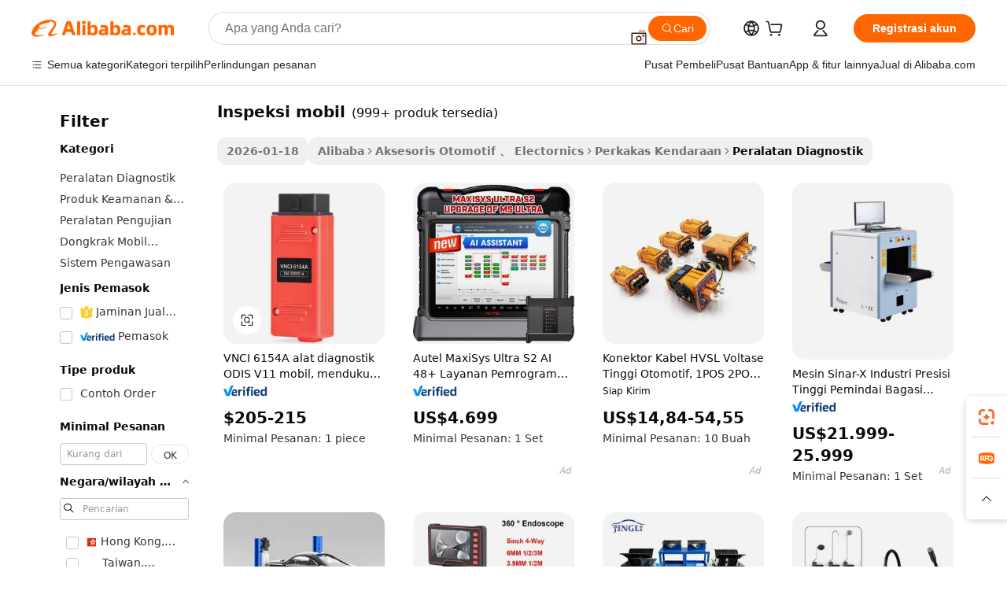

--- FILE ---
content_type: text/html;charset=UTF-8
request_url: https://indonesian.alibaba.com/g/cars-inspections.html
body_size: 186066
content:

<!-- screen_content -->

    <!-- tangram:5410 begin-->
    <!-- tangram:529998 begin-->
    
<!DOCTYPE html>
<html lang="id" dir="ltr">
  <head>
        <script>
      window.__BB = {
        scene: window.__bb_scene || 'traffic-free-goods'
      };
      window.__BB.BB_CWV_IGNORE = {
          lcp_element: ['#icbu-buyer-pc-top-banner'],
          lcp_url: [],
        };
      window._timing = {}
      window._timing.first_start = Date.now();
      window.needLoginInspiration = Boolean(false);
      // 变量用于标记页面首次可见时间
      let firstVisibleTime = null;
      if (typeof document.hidden !== 'undefined') {
        // 页面首次加载时直接统计
        if (!document.hidden) {
          firstVisibleTime = Date.now();
          window.__BB_timex = 1
        } else {
          // 页面不可见时监听 visibilitychange 事件
          document.addEventListener('visibilitychange', () => {
            if (!document.hidden) {
              firstVisibleTime = Date.now();
              window.__BB_timex = firstVisibleTime - window.performance.timing.navigationStart
              window.__BB.firstVisibleTime = window.__BB_timex
              console.log("Page became visible after "+ window.__BB_timex + " ms");
            }
          }, { once: true });  // 确保只触发一次
        }
      } else {
        console.warn('Page Visibility API is not supported in this browser.');
      }
    </script>
        <meta name="data-spm" content="a2700">
        <meta name="aplus-xplug" content="NONE">
        <meta name="aplus-icbu-disable-umid" content="1">
        <meta name="google-translate-customization" content="9de59014edaf3b99-22e1cf3b5ca21786-g00bb439a5e9e5f8f-f">
    <meta name="yandex-verification" content="25a76ba8e4443bb3" />
    <meta name="msvalidate.01" content="E3FBF0E89B724C30844BF17C59608E8F" />
    <meta name="viewport" content="width=device-width, initial-scale=1.0, maximum-scale=5.0, user-scalable=yes">
        <link rel="preconnect" href="https://s.alicdn.com/" crossorigin>
    <link rel="dns-prefetch" href="https://s.alicdn.com">
                        <link rel="preload" href="https://s.alicdn.com/@g/alilog/??aplus_plugin_icbufront/index.js,mlog/aplus_v2.js" as="script">
        <link rel="preload" href="https://s.alicdn.com/@img/imgextra/i2/O1CN0153JdbU26g4bILVOyC_!!6000000007690-2-tps-418-58.png" as="image">
        <script>
            window.__APLUS_ABRATE__ = {
        perf_group: 'base64cached',
        scene: "traffic-free-goods",
      };
    </script>
    <meta name="aplus-mmstat-timeout" content="15000">
        <meta content="text/html; charset=utf-8" http-equiv="Content-Type">
          <title>Tingkatkan Efisiensi dengan inspeksi mobil Canggih untuk Diagnostik Kendaraan yang Akurat</title>
      <meta name="keywords" content="used cars,car cover,car air freshener">
      <meta name="description" content="Menggunakan inspeksi mobil canggih untuk diagnostik yang presisi akan membantu memaksimalkan performa kendaraan. Tingkatkan keandalan, kurangi waktu henti, dan tingkatkan efisiensi.">
            <meta name="pagetiming-rate" content="9">
      <meta name="pagetiming-resource-rate" content="4">
                    <link rel="canonical" href="https://indonesian.alibaba.com/g/cars-inspections.html">
                              <link rel="alternate" hreflang="fr" href="https://french.alibaba.com/g/cars-inspections.html">
                  <link rel="alternate" hreflang="de" href="https://german.alibaba.com/g/cars-inspections.html">
                  <link rel="alternate" hreflang="pt" href="https://portuguese.alibaba.com/g/cars-inspections.html">
                  <link rel="alternate" hreflang="it" href="https://italian.alibaba.com/g/cars-inspections.html">
                  <link rel="alternate" hreflang="es" href="https://spanish.alibaba.com/g/cars-inspections.html">
                  <link rel="alternate" hreflang="ru" href="https://russian.alibaba.com/g/cars-inspections.html">
                  <link rel="alternate" hreflang="ko" href="https://korean.alibaba.com/g/cars-inspections.html">
                  <link rel="alternate" hreflang="ar" href="https://arabic.alibaba.com/g/cars-inspections.html">
                  <link rel="alternate" hreflang="ja" href="https://japanese.alibaba.com/g/cars-inspections.html">
                  <link rel="alternate" hreflang="tr" href="https://turkish.alibaba.com/g/cars-inspections.html">
                  <link rel="alternate" hreflang="th" href="https://thai.alibaba.com/g/cars-inspections.html">
                  <link rel="alternate" hreflang="vi" href="https://vietnamese.alibaba.com/g/cars-inspections.html">
                  <link rel="alternate" hreflang="nl" href="https://dutch.alibaba.com/g/cars-inspections.html">
                  <link rel="alternate" hreflang="he" href="https://hebrew.alibaba.com/g/cars-inspections.html">
                  <link rel="alternate" hreflang="id" href="https://indonesian.alibaba.com/g/cars-inspections.html">
                  <link rel="alternate" hreflang="hi" href="https://hindi.alibaba.com/g/cars-inspections.html">
                  <link rel="alternate" hreflang="en" href="https://www.alibaba.com/showroom/cars-inspections.html">
                  <link rel="alternate" hreflang="zh" href="https://chinese.alibaba.com/g/cars-inspections.html">
                  <link rel="alternate" hreflang="x-default" href="https://www.alibaba.com/showroom/cars-inspections.html">
                                        <script>
      // Aplus 配置自动打点
      var queue = window.goldlog_queue || (window.goldlog_queue = []);
      var tags = ["button", "a", "div", "span", "i", "svg", "input", "li", "tr"];
      queue.push(
        {
          action: 'goldlog.appendMetaInfo',
          arguments: [
            'aplus-auto-exp',
            [
              {
                logkey: '/sc.ug_msite.new_product_exp',
                cssSelector: '[data-spm-exp]',
                props: ["data-spm-exp"],
              },
              {
                logkey: '/sc.ug_pc.seolist_product_exp',
                cssSelector: '.traffic-card-gallery',
                props: ["data-spm-exp"],
              }
            ]
          ]
        }
      )
      queue.push({
        action: 'goldlog.setMetaInfo',
        arguments: ['aplus-auto-clk', JSON.stringify(tags.map(tag =>({
          "logkey": "/sc.ug_msite.new_product_clk",
          tag,
          "filter": "data-spm-clk",
          "props": ["data-spm-clk"]
        })))],
      });
    </script>
  </head>
  <div id="icbu-header"><div id="the-new-header" data-version="4.4.0" data-tnh-auto-exp="tnh-expose" data-scenes="search-products" style="position: relative;background-color: #fff;border-bottom: 1px solid #ddd;box-sizing: border-box; font-family:Inter,SF Pro Text,Roboto,Helvetica Neue,Helvetica,Tahoma,Arial,PingFang SC,Microsoft YaHei;"><div style="display: flex;align-items:center;height: 72px;min-width: 1200px;max-width: 1580px;margin: 0 auto;padding: 0 40px;box-sizing: border-box;"><img style="height: 29px; width: 209px;" src="https://s.alicdn.com/@img/imgextra/i2/O1CN0153JdbU26g4bILVOyC_!!6000000007690-2-tps-418-58.png" alt="" /></div><div style="min-width: 1200px;max-width: 1580px;margin: 0 auto;overflow: hidden;font-size: 14px;display: flex;justify-content: space-between;padding: 0 40px;box-sizing: border-box;"><div style="display: flex; align-items: center; justify-content: space-between"><div style="position: relative; height: 36px; padding: 0 28px 0 20px">All categories</div><div style="position: relative; height: 36px; padding-right: 28px">Featured selections</div><div style="position: relative; height: 36px">Trade Assurance</div></div><div style="display: flex; align-items: center; justify-content: space-between"><div style="position: relative; height: 36px; padding-right: 28px">Buyer Central</div><div style="position: relative; height: 36px; padding-right: 28px">Help Center</div><div style="position: relative; height: 36px; padding-right: 28px">Get the app</div><div style="position: relative; height: 36px">Become a supplier</div></div></div></div></div></div>
  <body data-spm="7724857" style="min-height: calc(100vh + 1px)"><script 
id="beacon-aplus"   
src="//s.alicdn.com/@g/alilog/??aplus_plugin_icbufront/index.js,mlog/aplus_v2.js"
exparams="aplus=async&userid=&aplus&ali_beacon_id=&ali_apache_id=&ali_apache_track=&ali_apache_tracktmp=&eagleeye_traceid=21032fcc17690639749666842e136d&ip=3%2e138%2e139%2e77&dmtrack_c={ali%5fresin%5ftrace%3dse%5frst%3dnull%7csp%5fviewtype%3dY%7cset%3d3%7cser%3d1007%7cpageId%3dde0d3e7771c24724b2b59d908e474521%7cm%5fpageid%3dnull%7cpvmi%3d21483aaaef544bd1a03b793816ce1c20%7csek%5fsepd%3dinspeksi%2bmobil%7csek%3dcars%2binspections%7cse%5fpn%3d1%7cp4pid%3dbcedda48%2d08d7%2d4319%2d8367%2df8cbda511d74%7csclkid%3dnull%7cforecast%5fpost%5fcate%3dnull%7cseo%5fnew%5fuser%5fflag%3dfalse%7ccategoryId%3d340804%7cseo%5fsearch%5fmodel%5fupgrade%5fv2%3d2025070801%7cseo%5fmodule%5fcard%5f20240624%3d202406242%7clong%5ftext%5fgoogle%5ftranslate%5fv2%3d2407142%7cseo%5fcontent%5ftd%5fbottom%5ftext%5fupdate%5fkey%3d2025070801%7cseo%5fsearch%5fmodel%5fupgrade%5fv3%3d2025072201%7cseo%5fsearch%5fmodel%5fmulti%5fupgrade%5fv3%3d2025081101%7cdamo%5falt%5freplace%3dnull%7cwap%5fcross%3d2007659%7cwap%5fcs%5faction%3d2005494%7cAPP%5fVisitor%5fActive%3d26705%7cseo%5fshowroom%5fgoods%5fmix%3d2005244%7cseo%5fdefault%5fcached%5flong%5ftext%5ffrom%5fnew%5fkeyword%5fstep%3d2024122502%7cshowroom%5fgeneral%5ftemplate%3d2005292%7cshowroom%5freview%3d20230308%7cwap%5fcs%5ftext%3dnull%7cstructured%5fdata%3d2025052702%7cseo%5fmulti%5fstyle%5ftext%5fupdate%3d2511182%7cpc%5fnew%5fheader%3dnull%7cseo%5fmeta%5fcate%5ftemplate%5fv1%3d2025042401%7cseo%5fmeta%5ftd%5fsearch%5fkeyword%5fstep%5fv1%3d2025040999%7cseo%5fshowroom%5fbiz%5fbabablog%3d2809001%7cshowroom%5fft%5flong%5ftext%5fbaks%3d80802%7cAPP%5fGrowing%5fBuyer%5fHigh%5fIntent%5fActive%3d25488%7cshowroom%5fpc%5fv2019%3d2104%7cAPP%5fProspecting%5fBuyer%3d26712%7ccache%5fcontrol%3d2481986%7cAPP%5fChurned%5fCore%5fBuyer%3d25463%7cseo%5fdefault%5fcached%5flong%5ftext%5fstep%3d24110802%7camp%5flighthouse%5fscore%5fimage%3d19657%7cseo%5fft%5ftranslate%5fgemini%3d25012003%7cwap%5fnode%5fssr%3d2015725%7cdataphant%5fopen%3d27030%7clongtext%5fmulti%5fstyle%5fexpand%5frussian%3d2510141%7cseo%5flongtext%5fgoogle%5fdata%5fsection%3d25021702%7cindustry%5fpopular%5ffloor%3dnull%7cwap%5fad%5fgoods%5fproduct%5finterval%3dnull%7cseo%5fgoods%5fbootom%5fwholesale%5flink%3d2486162%7cseo%5fmiddle%5fwholesale%5flink%3d2486164%7cseo%5fkeyword%5faatest%3d18%7cft%5flong%5ftext%5fenpand%5fstep2%3d121602%7cseo%5fft%5flongtext%5fexpand%5fstep3%3d25012102%7cseo%5fwap%5fheadercard%3d2006288%7cAPP%5fChurned%5fInactive%5fVisitor%3d25497%7cAPP%5fGrowing%5fBuyer%5fHigh%5fIntent%5fInactive%3d25481%7cseo%5fmeta%5ftd%5fmulti%5fkey%3d2025061801%7ctop%5frecommend%5f20250120%3d202501201%7clongtext%5fmulti%5fstyle%5fexpand%5ffrench%5fcopy%3d25091802%7clongtext%5fmulti%5fstyle%5fexpand%5ffrench%5fcopy%5fcopy%3d25092502%7clong%5ftext%5fpaa%3d2020801%7cseo%5ffloor%5fexp%3dnull%7cseo%5fshowroom%5falgo%5flink%3d17764%7cseo%5fmeta%5ftd%5faib%5fgeneral%5fkey%3d2025091901%7ccountry%5findustry%3d202311033%7cpc%5ffree%5fswitchtosearch%3d2020529%7cshowroom%5fft%5flong%5ftext%5fenpand%5fstep1%3d101102%7cseo%5fshowroom%5fnorel%3dnull%7cplp%5fstyle%5f25%5fpc%3d202505222%7cseo%5fggs%5flayer%3d10010%7cquery%5fmutil%5flang%5ftranslate%3d2025060300%7cAPP%5fChurned%5fBuyer%3d25466%7cstream%5frender%5fperf%5fopt%3d2309181%7cwap%5fgoods%3d2007383%7cseo%5fshowroom%5fsimilar%5f20240614%3d202406142%7cchinese%5fopen%3d6307%7cquery%5fgpt%5ftranslate%3d20240820%7cad%5fproduct%5finterval%3dnull%7camp%5fto%5fpwa%3d2007359%7cplp%5faib%5fmulti%5fai%5fmeta%3d20250401%7cwap%5fsupplier%5fcontent%3dnull%7cpc%5ffree%5frefactoring%3d20220315%7cAPP%5fGrowing%5fBuyer%5fInactive%3d25476%7csso%5foem%5ffloor%3dnull%7cseo%5fpc%5fnew%5fview%5f20240807%3d202408072%7cseo%5fbottom%5ftext%5fentity%5fkey%5fcopy%3d2025062400%7cstream%5frender%3d433763%7cseo%5fmodule%5fcard%5f20240424%3d202404241%7cseo%5ftitle%5freplace%5f20191226%3d5841%7clongtext%5fmulti%5fstyle%5fexpand%3d25090802%7cgoogleweblight%3d6516%7clighthouse%5fbase64%3d2005760%7cAPP%5fProspecting%5fBuyer%5fActive%3d26719%7cad%5fgoods%5fproduct%5finterval%3dnull%7cseo%5fbottom%5fdeep%5fextend%5fkw%5fkey%3d2025071101%7clongtext%5fmulti%5fstyle%5fexpand%5fturkish%3d25102801%7cilink%5fuv%3d20240911%7cwap%5flist%5fwakeup%3d2005832%7ctpp%5fcrosslink%5fpc%3d20205311%7cseo%5ftop%5fbooth%3d18501%7cAPP%5fGrowing%5fBuyer%5fLess%5fActive%3d25472%7cseo%5fsearch%5fmodel%5fupgrade%5frank%3d2025092401%7cgoodslayer%3d7977%7cft%5flong%5ftext%5ftranslate%5fexpand%5fstep1%3d24110802%7cseo%5fheaderstyle%5ftraffic%5fkey%5fv1%3d2025072100%7ccrosslink%5fswitch%3d2008141%7cp4p%5foutline%3d20240328%7cseo%5fmeta%5ftd%5faib%5fv2%5fkey%3d2025091801%7crts%5fmulti%3d2008404%7cseo%5fad%5foptimization%5fkey%5fv2%3d2025072301%7cAPP%5fVisitor%5fLess%5fActive%3d26698%7cseo%5fsearch%5franker%5fid%3d2025112401%7cplp%5fstyle%5f25%3d202505192%7ccdn%5fvm%3d2007368%7cwap%5fad%5fproduct%5finterval%3dnull%7cseo%5fsearch%5fmodel%5fmulti%5fupgrade%5frank%3d2025092401%7cpc%5fcard%5fshare%3d2025081201%7cAPP%5fGrowing%5fBuyer%5fHigh%5fIntent%5fLess%5fActive%3d25480%7cgoods%5ftitle%5fsubstitute%3d9619%7cwap%5fscreen%5fexp%3d2025081400%7creact%5fheader%5ftest%3d202502182%7cpc%5fcs%5fcolor%3dnull%7cshowroom%5fft%5flong%5ftext%5ftest%3d72502%7cone%5ftap%5flogin%5fABTest%3d202308153%7cseo%5fhyh%5fshow%5ftags%3dnull%7cplp%5fstructured%5fdata%3d2508182%7cguide%5fdelete%3d2008526%7cseo%5findustry%5ftemplate%3dnull%7cseo%5fmeta%5ftd%5fmulti%5fes%5fkey%3d2025073101%7cseo%5fshowroom%5fdata%5fmix%3d19888%7csso%5ftop%5franking%5ffloor%3d20031%7cseo%5ftd%5fdeep%5fupgrade%5fkey%5fv3%3d2025081101%7cwap%5fue%5fone%3d2025111401%7cshowroom%5fto%5frts%5flink%3d2008480%7ccountrysearch%5ftest%3dnull%7cseo%5fplp%5fdate%5fv2%3d2025102702%7cshowroom%5flist%5fnew%5farrival%3d2811002%7cchannel%5famp%5fto%5fpwa%3d2008435%7cseo%5fmulti%5fstyles%5flong%5ftext%3d2503172%7cseo%5fmeta%5ftext%5fmutli%5fcate%5ftemplate%5fv1%3d2025080801%7cseo%5fdefault%5fcached%5fmutil%5flong%5ftext%5fstep%3d24110436%7cseo%5faction%5fpoint%5ftype%3d22823%7cseo%5faib%5ftd%5flaunch%5f20240828%5fcopy%3d202408282%7cseo%5fshowroom%5fwholesale%5flink%3dnull%7cseo%5fperf%5fimprove%3d2023999%7cseo%5fwap%5flist%5fbounce%5f01%3d2063%7cseo%5fwap%5flist%5fbounce%5f02%3d2128%7cAPP%5fGrowing%5fBuyer%5fActive%3d25492%7cvideolayer%3dnull%7cvideo%5fplay%3dnull%7cAPP%5fChurned%5fMember%5fInactive%3d25501%7cseo%5fgoogle%5fnew%5fstruct%3d438326%7cicbu%5falgo%5fp4p%5fseo%5fad%3d2025072301%7ctpp%5ftrace%3dseoKeyword%2dseoKeyword%5fv3%2dbase%2dORIGINAL}&pageid=038a8b4d210302e01769063975&hn=ensearchweb033003002224%2erg%2dus%2deast%2eus68&asid=AQAAAAAnxnFpPnC+EgAAAAB1WwuwlNlufg==&treq=&tres=" async>
</script>
            <style>body{background-color:white;}.no-scrollbar.il-sticky.il-top-0.il-max-h-\[100vh\].il-w-\[200px\].il-flex-shrink-0.il-flex-grow-0.il-overflow-y-scroll{background-color:#FFF;padding-left:12px}</style>
                    <!-- tangram:530006 begin-->
<!--  -->
 <style>
   @keyframes il-spin {
     to {
       transform: rotate(360deg);
     }
   }
   @keyframes il-pulse {
     50% {
       opacity: 0.5;
     }
   }
   .traffic-card-gallery {display: flex;position: relative;flex-direction: column;justify-content: flex-start;border-radius: 0.5rem;background-color: #fff;padding: 0.5rem 0.5rem 1rem;overflow: hidden;font-size: 0.75rem;line-height: 1rem;}
   .traffic-card-list {display: flex;position: relative;flex-direction: row;justify-content: flex-start;border-bottom-width: 1px;background-color: #fff;padding: 1rem;height: 292px;overflow: hidden;font-size: 0.75rem;line-height: 1rem;}
   .product-price {
     b {
       font-size: 22px;
     }
   }
   .skel-loading {
       animation: il-pulse 2s cubic-bezier(0.4, 0, 0.6, 1) infinite;background-color: hsl(60, 4.8%, 95.9%);
   }
 </style>
<div id="first-cached-card">
  <div style="box-sizing:border-box;display: flex;position: absolute;left: 0;right: 0;margin: 0 auto;z-index: 1;min-width: 1200px;max-width: 1580px;padding: 0.75rem 3.25rem 0;pointer-events: none;">
    <!--页面左侧区域-->
    <div style="width: 200px;padding-top: 1rem;padding-left:12px; background-color: #fff;border-radius: 0.25rem">
      <div class="skel-loading" style="height: 1.5rem;width: 50%;border-radius: 0.25rem;"></div>
      <div style="margin-top: 1rem;margin-bottom: 1rem;">
        <div class="skel-loading" style="height: 1rem;width: calc(100% * 5 / 6);"></div>
        <div
          class="skel-loading"
          style="margin-top: 1rem;height: 1rem;width: calc(100% * 8 / 12);"
        ></div>
        <div class="skel-loading" style="margin-top: 1rem;height: 1rem;width: 75%;"></div>
        <div
          class="skel-loading"
          style="margin-top: 1rem;height: 1rem;width: calc(100% * 7 / 12);"
        ></div>
      </div>
      <div class="skel-loading" style="height: 1.5rem;width: 50%;border-radius: 0.25rem;"></div>
      <div style="margin-top: 1rem;margin-bottom: 1rem;">
        <div class="skel-loading" style="height: 1rem;width: calc(100% * 5 / 6);"></div>
        <div
          class="skel-loading"
          style="margin-top: 1rem;height: 1rem;width: calc(100% * 8 / 12);"
        ></div>
        <div class="skel-loading" style="margin-top: 1rem;height: 1rem;width: 75%;"></div>
        <div
          class="skel-loading"
          style="margin-top: 1rem;height: 1rem;width: calc(100% * 7 / 12);"
        ></div>
      </div>
      <div class="skel-loading" style="height: 1.5rem;width: 50%;border-radius: 0.25rem;"></div>
      <div style="margin-top: 1rem;margin-bottom: 1rem;">
        <div class="skel-loading" style="height: 1rem;width: calc(100% * 5 / 6);"></div>
        <div
          class="skel-loading"
          style="margin-top: 1rem;height: 1rem;width: calc(100% * 8 / 12);"
        ></div>
        <div class="skel-loading" style="margin-top: 1rem;height: 1rem;width: 75%;"></div>
        <div
          class="skel-loading"
          style="margin-top: 1rem;height: 1rem;width: calc(100% * 7 / 12);"
        ></div>
      </div>
      <div class="skel-loading" style="height: 1.5rem;width: 50%;border-radius: 0.25rem;"></div>
      <div style="margin-top: 1rem;margin-bottom: 1rem;">
        <div class="skel-loading" style="height: 1rem;width: calc(100% * 5 / 6);"></div>
        <div
          class="skel-loading"
          style="margin-top: 1rem;height: 1rem;width: calc(100% * 8 / 12);"
        ></div>
        <div class="skel-loading" style="margin-top: 1rem;height: 1rem;width: 75%;"></div>
        <div
          class="skel-loading"
          style="margin-top: 1rem;height: 1rem;width: calc(100% * 7 / 12);"
        ></div>
      </div>
      <div class="skel-loading" style="height: 1.5rem;width: 50%;border-radius: 0.25rem;"></div>
      <div style="margin-top: 1rem;margin-bottom: 1rem;">
        <div class="skel-loading" style="height: 1rem;width: calc(100% * 5 / 6);"></div>
        <div
          class="skel-loading"
          style="margin-top: 1rem;height: 1rem;width: calc(100% * 8 / 12);"
        ></div>
        <div class="skel-loading" style="margin-top: 1rem;height: 1rem;width: 75%;"></div>
        <div
          class="skel-loading"
          style="margin-top: 1rem;height: 1rem;width: calc(100% * 7 / 12);"
        ></div>
      </div>
      <div class="skel-loading" style="height: 1.5rem;width: 50%;border-radius: 0.25rem;"></div>
      <div style="margin-top: 1rem;margin-bottom: 1rem;">
        <div class="skel-loading" style="height: 1rem;width: calc(100% * 5 / 6);"></div>
        <div
          class="skel-loading"
          style="margin-top: 1rem;height: 1rem;width: calc(100% * 8 / 12);"
        ></div>
        <div class="skel-loading" style="margin-top: 1rem;height: 1rem;width: 75%;"></div>
        <div
          class="skel-loading"
          style="margin-top: 1rem;height: 1rem;width: calc(100% * 7 / 12);"
        ></div>
      </div>
    </div>
    <!--页面主体区域-->
    <div style="flex: 1 1 0%; overflow: hidden;padding: 0.5rem 0.5rem 0.5rem 1.5rem">
      <div style="height: 1.25rem;margin-bottom: 1rem;"></div>
      <!-- keywords -->
      <div style="margin-bottom: 1rem;height: 1.75rem;font-weight: 700;font-size: 1.25rem;line-height: 1.75rem;"></div>
      <!-- longtext -->
            <div style="width: calc(25% - 0.9rem);pointer-events: auto">
        <div class="traffic-card-gallery">
          <!-- ProductImage -->
          <a href="//www.alibaba.com/product-detail/VNCI-6154A-Diagnostic-Tool-ODIS-V11_1601427103449.html?from=SEO" target="_blank" style="position: relative;margin-bottom: 0.5rem;aspect-ratio: 1;overflow: hidden;border-radius: 0.5rem;">
            <div style="display: flex; overflow: hidden">
              <div style="position: relative;margin: 0;width: 100%;min-width: 0;flex-shrink: 0;flex-grow: 0;flex-basis: 100%;padding: 0;">
                <img style="position: relative; aspect-ratio: 1; width: 100%" src="[data-uri]" loading="eager" />
                <div style="position: absolute;left: 0;bottom: 0;right: 0;top: 0;background-color: #000;opacity: 0.05;"></div>
              </div>
            </div>
          </a>
          <div style="display: flex;flex: 1 1 0%;flex-direction: column;justify-content: space-between;">
            <div>
              <a class="skel-loading" style="margin-top: 0.5rem;display:inline-block;width:100%;height:1rem;" href="//www.alibaba.com/product-detail/VNCI-6154A-Diagnostic-Tool-ODIS-V11_1601427103449.html" target="_blank"></a>
              <a class="skel-loading" style="margin-top: 0.125rem;display:inline-block;width:100%;height:1rem;" href="//www.alibaba.com/product-detail/VNCI-6154A-Diagnostic-Tool-ODIS-V11_1601427103449.html" target="_blank"></a>
              <div class="skel-loading" style="margin-top: 0.25rem;height:1.625rem;width:75%"></div>
              <div class="skel-loading" style="margin-top: 0.5rem;height: 1rem;width:50%"></div>
              <div class="skel-loading" style="margin-top:0.25rem;height:1rem;width:25%"></div>
            </div>
          </div>

        </div>
      </div>

    </div>
  </div>
</div>
<!-- tangram:530006 end-->
            <style>.component-left-filter-callback{display:flex;position:relative;margin-top:10px;height:1200px}.component-left-filter-callback img{width:200px}.component-left-filter-callback i{position:absolute;top:5%;left:50%}.related-search-wrapper{padding:.5rem;--tw-bg-opacity: 1;background-color:#fff;background-color:rgba(255,255,255,var(--tw-bg-opacity, 1));border-width:1px;border-color:var(--input)}.related-search-wrapper .related-search-box{margin:12px 16px}.related-search-wrapper .related-search-box .related-search-title{display:inline;float:start;color:#666;word-wrap:break-word;margin-right:12px;width:13%}.related-search-wrapper .related-search-box .related-search-content{display:flex;flex-wrap:wrap}.related-search-wrapper .related-search-box .related-search-content .related-search-link{margin-right:12px;width:23%;overflow:hidden;color:#666;text-overflow:ellipsis;white-space:nowrap}.product-title img{margin-right:.5rem;display:inline-block;height:1rem;vertical-align:sub}.product-price b{font-size:22px}.similar-icon{position:absolute;bottom:12px;z-index:2;right:12px}.rfq-card{display:inline-block;position:relative;box-sizing:border-box;margin-bottom:36px}.rfq-card .rfq-card-content{display:flex;position:relative;flex-direction:column;align-items:flex-start;background-size:cover;background-color:#fff;padding:12px;width:100%;height:100%}.rfq-card .rfq-card-content .rfq-card-icon{margin-top:50px}.rfq-card .rfq-card-content .rfq-card-icon img{width:45px}.rfq-card .rfq-card-content .rfq-card-top-title{margin-top:14px;color:#222;font-weight:400;font-size:16px}.rfq-card .rfq-card-content .rfq-card-title{margin-top:24px;color:#333;font-weight:800;font-size:20px}.rfq-card .rfq-card-content .rfq-card-input-box{margin-top:24px;width:100%}.rfq-card .rfq-card-content .rfq-card-input-box textarea{box-sizing:border-box;border:1px solid #ddd;border-radius:4px;background-color:#fff;padding:9px 12px;width:100%;height:88px;resize:none;color:#666;font-weight:400;font-size:13px;font-family:inherit}.rfq-card .rfq-card-content .rfq-card-button{margin-top:24px;border:1px solid #666;border-radius:16px;background-color:#fff;width:67%;color:#000;font-weight:700;font-size:14px;line-height:30px;text-align:center}[data-modulename^=ProductList-] div{contain-intrinsic-size:auto 500px}.traffic-card-gallery:hover{--tw-shadow: 0px 2px 6px 2px rgba(0,0,0,.12157);--tw-shadow-colored: 0px 2px 6px 2px var(--tw-shadow-color);box-shadow:0 0 #0000,0 0 #0000,0 2px 6px 2px #0000001f;box-shadow:var(--tw-ring-offset-shadow, 0 0 rgba(0,0,0,0)),var(--tw-ring-shadow, 0 0 rgba(0,0,0,0)),var(--tw-shadow);z-index:10}.traffic-card-gallery{position:relative;display:flex;flex-direction:column;justify-content:flex-start;overflow:hidden;border-radius:.75rem;--tw-bg-opacity: 1;background-color:#fff;background-color:rgba(255,255,255,var(--tw-bg-opacity, 1));padding:.5rem;font-size:.75rem;line-height:1rem}.traffic-card-list{position:relative;display:flex;height:292px;flex-direction:row;justify-content:flex-start;overflow:hidden;border-bottom-width:1px;--tw-bg-opacity: 1;background-color:#fff;background-color:rgba(255,255,255,var(--tw-bg-opacity, 1));padding:1rem;font-size:.75rem;line-height:1rem}.traffic-card-g-industry:hover{--tw-shadow: 0 0 10px rgba(0,0,0,.1);--tw-shadow-colored: 0 0 10px var(--tw-shadow-color);box-shadow:0 0 #0000,0 0 #0000,0 0 10px #0000001a;box-shadow:var(--tw-ring-offset-shadow, 0 0 rgba(0,0,0,0)),var(--tw-ring-shadow, 0 0 rgba(0,0,0,0)),var(--tw-shadow)}.traffic-card-g-industry{position:relative;border-radius:var(--radius);--tw-bg-opacity: 1;background-color:#fff;background-color:rgba(255,255,255,var(--tw-bg-opacity, 1));padding:1.25rem .75rem .75rem;font-size:.875rem;line-height:1.25rem}.module-filter-section-wrapper{max-height:none!important;overflow-x:hidden}*,:before,:after{--tw-border-spacing-x: 0;--tw-border-spacing-y: 0;--tw-translate-x: 0;--tw-translate-y: 0;--tw-rotate: 0;--tw-skew-x: 0;--tw-skew-y: 0;--tw-scale-x: 1;--tw-scale-y: 1;--tw-pan-x: ;--tw-pan-y: ;--tw-pinch-zoom: ;--tw-scroll-snap-strictness: proximity;--tw-gradient-from-position: ;--tw-gradient-via-position: ;--tw-gradient-to-position: ;--tw-ordinal: ;--tw-slashed-zero: ;--tw-numeric-figure: ;--tw-numeric-spacing: ;--tw-numeric-fraction: ;--tw-ring-inset: ;--tw-ring-offset-width: 0px;--tw-ring-offset-color: #fff;--tw-ring-color: rgba(59, 130, 246, .5);--tw-ring-offset-shadow: 0 0 rgba(0,0,0,0);--tw-ring-shadow: 0 0 rgba(0,0,0,0);--tw-shadow: 0 0 rgba(0,0,0,0);--tw-shadow-colored: 0 0 rgba(0,0,0,0);--tw-blur: ;--tw-brightness: ;--tw-contrast: ;--tw-grayscale: ;--tw-hue-rotate: ;--tw-invert: ;--tw-saturate: ;--tw-sepia: ;--tw-drop-shadow: ;--tw-backdrop-blur: ;--tw-backdrop-brightness: ;--tw-backdrop-contrast: ;--tw-backdrop-grayscale: ;--tw-backdrop-hue-rotate: ;--tw-backdrop-invert: ;--tw-backdrop-opacity: ;--tw-backdrop-saturate: ;--tw-backdrop-sepia: ;--tw-contain-size: ;--tw-contain-layout: ;--tw-contain-paint: ;--tw-contain-style: }::backdrop{--tw-border-spacing-x: 0;--tw-border-spacing-y: 0;--tw-translate-x: 0;--tw-translate-y: 0;--tw-rotate: 0;--tw-skew-x: 0;--tw-skew-y: 0;--tw-scale-x: 1;--tw-scale-y: 1;--tw-pan-x: ;--tw-pan-y: ;--tw-pinch-zoom: ;--tw-scroll-snap-strictness: proximity;--tw-gradient-from-position: ;--tw-gradient-via-position: ;--tw-gradient-to-position: ;--tw-ordinal: ;--tw-slashed-zero: ;--tw-numeric-figure: ;--tw-numeric-spacing: ;--tw-numeric-fraction: ;--tw-ring-inset: ;--tw-ring-offset-width: 0px;--tw-ring-offset-color: #fff;--tw-ring-color: rgba(59, 130, 246, .5);--tw-ring-offset-shadow: 0 0 rgba(0,0,0,0);--tw-ring-shadow: 0 0 rgba(0,0,0,0);--tw-shadow: 0 0 rgba(0,0,0,0);--tw-shadow-colored: 0 0 rgba(0,0,0,0);--tw-blur: ;--tw-brightness: ;--tw-contrast: ;--tw-grayscale: ;--tw-hue-rotate: ;--tw-invert: ;--tw-saturate: ;--tw-sepia: ;--tw-drop-shadow: ;--tw-backdrop-blur: ;--tw-backdrop-brightness: ;--tw-backdrop-contrast: ;--tw-backdrop-grayscale: ;--tw-backdrop-hue-rotate: ;--tw-backdrop-invert: ;--tw-backdrop-opacity: ;--tw-backdrop-saturate: ;--tw-backdrop-sepia: ;--tw-contain-size: ;--tw-contain-layout: ;--tw-contain-paint: ;--tw-contain-style: }*,:before,:after{box-sizing:border-box;border-width:0;border-style:solid;border-color:#e5e7eb}:before,:after{--tw-content: ""}html,:host{line-height:1.5;-webkit-text-size-adjust:100%;-moz-tab-size:4;-o-tab-size:4;tab-size:4;font-family:ui-sans-serif,system-ui,-apple-system,Segoe UI,Roboto,Ubuntu,Cantarell,Noto Sans,sans-serif,"Apple Color Emoji","Segoe UI Emoji",Segoe UI Symbol,"Noto Color Emoji";font-feature-settings:normal;font-variation-settings:normal;-webkit-tap-highlight-color:transparent}body{margin:0;line-height:inherit}hr{height:0;color:inherit;border-top-width:1px}abbr:where([title]){text-decoration:underline;-webkit-text-decoration:underline dotted;text-decoration:underline dotted}h1,h2,h3,h4,h5,h6{font-size:inherit;font-weight:inherit}a{color:inherit;text-decoration:inherit}b,strong{font-weight:bolder}code,kbd,samp,pre{font-family:ui-monospace,SFMono-Regular,Menlo,Monaco,Consolas,Liberation Mono,Courier New,monospace;font-feature-settings:normal;font-variation-settings:normal;font-size:1em}small{font-size:80%}sub,sup{font-size:75%;line-height:0;position:relative;vertical-align:baseline}sub{bottom:-.25em}sup{top:-.5em}table{text-indent:0;border-color:inherit;border-collapse:collapse}button,input,optgroup,select,textarea{font-family:inherit;font-feature-settings:inherit;font-variation-settings:inherit;font-size:100%;font-weight:inherit;line-height:inherit;letter-spacing:inherit;color:inherit;margin:0;padding:0}button,select{text-transform:none}button,input:where([type=button]),input:where([type=reset]),input:where([type=submit]){-webkit-appearance:button;background-color:transparent;background-image:none}:-moz-focusring{outline:auto}:-moz-ui-invalid{box-shadow:none}progress{vertical-align:baseline}::-webkit-inner-spin-button,::-webkit-outer-spin-button{height:auto}[type=search]{-webkit-appearance:textfield;outline-offset:-2px}::-webkit-search-decoration{-webkit-appearance:none}::-webkit-file-upload-button{-webkit-appearance:button;font:inherit}summary{display:list-item}blockquote,dl,dd,h1,h2,h3,h4,h5,h6,hr,figure,p,pre{margin:0}fieldset{margin:0;padding:0}legend{padding:0}ol,ul,menu{list-style:none;margin:0;padding:0}dialog{padding:0}textarea{resize:vertical}input::-moz-placeholder,textarea::-moz-placeholder{opacity:1;color:#9ca3af}input::placeholder,textarea::placeholder{opacity:1;color:#9ca3af}button,[role=button]{cursor:pointer}:disabled{cursor:default}img,svg,video,canvas,audio,iframe,embed,object{display:block;vertical-align:middle}img,video{max-width:100%;height:auto}[hidden]:where(:not([hidden=until-found])){display:none}:root{--background: hsl(0, 0%, 100%);--foreground: hsl(20, 14.3%, 4.1%);--card: hsl(0, 0%, 100%);--card-foreground: hsl(20, 14.3%, 4.1%);--popover: hsl(0, 0%, 100%);--popover-foreground: hsl(20, 14.3%, 4.1%);--primary: hsl(24, 100%, 50%);--primary-foreground: hsl(60, 9.1%, 97.8%);--secondary: hsl(60, 4.8%, 95.9%);--secondary-foreground: #333;--muted: hsl(60, 4.8%, 95.9%);--muted-foreground: hsl(25, 5.3%, 44.7%);--accent: hsl(60, 4.8%, 95.9%);--accent-foreground: hsl(24, 9.8%, 10%);--destructive: hsl(0, 84.2%, 60.2%);--destructive-foreground: hsl(60, 9.1%, 97.8%);--border: hsl(20, 5.9%, 90%);--input: hsl(20, 5.9%, 90%);--ring: hsl(24.6, 95%, 53.1%);--radius: 1rem}.dark{--background: hsl(20, 14.3%, 4.1%);--foreground: hsl(60, 9.1%, 97.8%);--card: hsl(20, 14.3%, 4.1%);--card-foreground: hsl(60, 9.1%, 97.8%);--popover: hsl(20, 14.3%, 4.1%);--popover-foreground: hsl(60, 9.1%, 97.8%);--primary: hsl(20.5, 90.2%, 48.2%);--primary-foreground: hsl(60, 9.1%, 97.8%);--secondary: hsl(12, 6.5%, 15.1%);--secondary-foreground: hsl(60, 9.1%, 97.8%);--muted: hsl(12, 6.5%, 15.1%);--muted-foreground: hsl(24, 5.4%, 63.9%);--accent: hsl(12, 6.5%, 15.1%);--accent-foreground: hsl(60, 9.1%, 97.8%);--destructive: hsl(0, 72.2%, 50.6%);--destructive-foreground: hsl(60, 9.1%, 97.8%);--border: hsl(12, 6.5%, 15.1%);--input: hsl(12, 6.5%, 15.1%);--ring: hsl(20.5, 90.2%, 48.2%)}*{border-color:#e7e5e4;border-color:var(--border)}body{background-color:#fff;background-color:var(--background);color:#0c0a09;color:var(--foreground)}.il-sr-only{position:absolute;width:1px;height:1px;padding:0;margin:-1px;overflow:hidden;clip:rect(0,0,0,0);white-space:nowrap;border-width:0}.il-invisible{visibility:hidden}.il-fixed{position:fixed}.il-absolute{position:absolute}.il-relative{position:relative}.il-sticky{position:sticky}.il-inset-0{inset:0}.il--bottom-12{bottom:-3rem}.il--top-12{top:-3rem}.il-bottom-0{bottom:0}.il-bottom-2{bottom:.5rem}.il-bottom-3{bottom:.75rem}.il-bottom-4{bottom:1rem}.il-end-0{right:0}.il-end-2{right:.5rem}.il-end-3{right:.75rem}.il-end-4{right:1rem}.il-left-0{left:0}.il-left-3{left:.75rem}.il-right-0{right:0}.il-right-2{right:.5rem}.il-right-3{right:.75rem}.il-start-0{left:0}.il-start-1\/2{left:50%}.il-start-2{left:.5rem}.il-start-3{left:.75rem}.il-start-\[50\%\]{left:50%}.il-top-0{top:0}.il-top-1\/2{top:50%}.il-top-16{top:4rem}.il-top-4{top:1rem}.il-top-\[50\%\]{top:50%}.il-z-10{z-index:10}.il-z-50{z-index:50}.il-z-\[9999\]{z-index:9999}.il-col-span-4{grid-column:span 4 / span 4}.il-m-0{margin:0}.il-m-3{margin:.75rem}.il-m-auto{margin:auto}.il-mx-auto{margin-left:auto;margin-right:auto}.il-my-3{margin-top:.75rem;margin-bottom:.75rem}.il-my-5{margin-top:1.25rem;margin-bottom:1.25rem}.il-my-auto{margin-top:auto;margin-bottom:auto}.\!il-mb-4{margin-bottom:1rem!important}.il--mt-4{margin-top:-1rem}.il-mb-0{margin-bottom:0}.il-mb-1{margin-bottom:.25rem}.il-mb-2{margin-bottom:.5rem}.il-mb-3{margin-bottom:.75rem}.il-mb-4{margin-bottom:1rem}.il-mb-5{margin-bottom:1.25rem}.il-mb-6{margin-bottom:1.5rem}.il-mb-8{margin-bottom:2rem}.il-mb-\[-0\.75rem\]{margin-bottom:-.75rem}.il-mb-\[0\.125rem\]{margin-bottom:.125rem}.il-me-1{margin-right:.25rem}.il-me-2{margin-right:.5rem}.il-me-3{margin-right:.75rem}.il-me-auto{margin-right:auto}.il-mr-1{margin-right:.25rem}.il-mr-2{margin-right:.5rem}.il-ms-1{margin-left:.25rem}.il-ms-4{margin-left:1rem}.il-ms-5{margin-left:1.25rem}.il-ms-8{margin-left:2rem}.il-ms-\[\.375rem\]{margin-left:.375rem}.il-ms-auto{margin-left:auto}.il-mt-0{margin-top:0}.il-mt-0\.5{margin-top:.125rem}.il-mt-1{margin-top:.25rem}.il-mt-2{margin-top:.5rem}.il-mt-3{margin-top:.75rem}.il-mt-4{margin-top:1rem}.il-mt-6{margin-top:1.5rem}.il-line-clamp-1{overflow:hidden;display:-webkit-box;-webkit-box-orient:vertical;-webkit-line-clamp:1}.il-line-clamp-2{overflow:hidden;display:-webkit-box;-webkit-box-orient:vertical;-webkit-line-clamp:2}.il-line-clamp-6{overflow:hidden;display:-webkit-box;-webkit-box-orient:vertical;-webkit-line-clamp:6}.il-inline-block{display:inline-block}.il-inline{display:inline}.il-flex{display:flex}.il-inline-flex{display:inline-flex}.il-grid{display:grid}.il-aspect-square{aspect-ratio:1 / 1}.il-size-5{width:1.25rem;height:1.25rem}.il-h-1{height:.25rem}.il-h-10{height:2.5rem}.il-h-11{height:2.75rem}.il-h-20{height:5rem}.il-h-24{height:6rem}.il-h-3\.5{height:.875rem}.il-h-4{height:1rem}.il-h-40{height:10rem}.il-h-6{height:1.5rem}.il-h-8{height:2rem}.il-h-9{height:2.25rem}.il-h-\[150px\]{height:150px}.il-h-\[152px\]{height:152px}.il-h-\[18\.25rem\]{height:18.25rem}.il-h-\[292px\]{height:292px}.il-h-\[600px\]{height:600px}.il-h-auto{height:auto}.il-h-fit{height:-moz-fit-content;height:fit-content}.il-h-full{height:100%}.il-h-screen{height:100vh}.il-max-h-\[100vh\]{max-height:100vh}.il-w-1\/2{width:50%}.il-w-10{width:2.5rem}.il-w-10\/12{width:83.333333%}.il-w-4{width:1rem}.il-w-6{width:1.5rem}.il-w-64{width:16rem}.il-w-7\/12{width:58.333333%}.il-w-72{width:18rem}.il-w-8{width:2rem}.il-w-8\/12{width:66.666667%}.il-w-9{width:2.25rem}.il-w-9\/12{width:75%}.il-w-\[200px\]{width:200px}.il-w-\[84px\]{width:84px}.il-w-fit{width:-moz-fit-content;width:fit-content}.il-w-full{width:100%}.il-w-screen{width:100vw}.il-min-w-0{min-width:0px}.il-min-w-3{min-width:.75rem}.il-min-w-\[1200px\]{min-width:1200px}.il-max-w-\[1000px\]{max-width:1000px}.il-max-w-\[1580px\]{max-width:1580px}.il-max-w-full{max-width:100%}.il-max-w-lg{max-width:32rem}.il-flex-1{flex:1 1 0%}.il-flex-shrink-0,.il-shrink-0{flex-shrink:0}.il-flex-grow-0,.il-grow-0{flex-grow:0}.il-basis-24{flex-basis:6rem}.il-basis-full{flex-basis:100%}.il-origin-\[--radix-tooltip-content-transform-origin\]{transform-origin:var(--radix-tooltip-content-transform-origin)}.il--translate-x-1\/2{--tw-translate-x: -50%;transform:translate(-50%,var(--tw-translate-y)) rotate(var(--tw-rotate)) skew(var(--tw-skew-x)) skewY(var(--tw-skew-y)) scaleX(var(--tw-scale-x)) scaleY(var(--tw-scale-y));transform:translate(var(--tw-translate-x),var(--tw-translate-y)) rotate(var(--tw-rotate)) skew(var(--tw-skew-x)) skewY(var(--tw-skew-y)) scaleX(var(--tw-scale-x)) scaleY(var(--tw-scale-y))}.il--translate-y-1\/2{--tw-translate-y: -50%;transform:translate(var(--tw-translate-x),-50%) rotate(var(--tw-rotate)) skew(var(--tw-skew-x)) skewY(var(--tw-skew-y)) scaleX(var(--tw-scale-x)) scaleY(var(--tw-scale-y));transform:translate(var(--tw-translate-x),var(--tw-translate-y)) rotate(var(--tw-rotate)) skew(var(--tw-skew-x)) skewY(var(--tw-skew-y)) scaleX(var(--tw-scale-x)) scaleY(var(--tw-scale-y))}.il-translate-x-\[-50\%\]{--tw-translate-x: -50%;transform:translate(-50%,var(--tw-translate-y)) rotate(var(--tw-rotate)) skew(var(--tw-skew-x)) skewY(var(--tw-skew-y)) scaleX(var(--tw-scale-x)) scaleY(var(--tw-scale-y));transform:translate(var(--tw-translate-x),var(--tw-translate-y)) rotate(var(--tw-rotate)) skew(var(--tw-skew-x)) skewY(var(--tw-skew-y)) scaleX(var(--tw-scale-x)) scaleY(var(--tw-scale-y))}.il-translate-y-\[-50\%\]{--tw-translate-y: -50%;transform:translate(var(--tw-translate-x),-50%) rotate(var(--tw-rotate)) skew(var(--tw-skew-x)) skewY(var(--tw-skew-y)) scaleX(var(--tw-scale-x)) scaleY(var(--tw-scale-y));transform:translate(var(--tw-translate-x),var(--tw-translate-y)) rotate(var(--tw-rotate)) skew(var(--tw-skew-x)) skewY(var(--tw-skew-y)) scaleX(var(--tw-scale-x)) scaleY(var(--tw-scale-y))}.il-rotate-90{--tw-rotate: 90deg;transform:translate(var(--tw-translate-x),var(--tw-translate-y)) rotate(90deg) skew(var(--tw-skew-x)) skewY(var(--tw-skew-y)) scaleX(var(--tw-scale-x)) scaleY(var(--tw-scale-y));transform:translate(var(--tw-translate-x),var(--tw-translate-y)) rotate(var(--tw-rotate)) skew(var(--tw-skew-x)) skewY(var(--tw-skew-y)) scaleX(var(--tw-scale-x)) scaleY(var(--tw-scale-y))}@keyframes il-pulse{50%{opacity:.5}}.il-animate-pulse{animation:il-pulse 2s cubic-bezier(.4,0,.6,1) infinite}@keyframes il-spin{to{transform:rotate(360deg)}}.il-animate-spin{animation:il-spin 1s linear infinite}.il-cursor-pointer{cursor:pointer}.il-list-disc{list-style-type:disc}.il-grid-cols-2{grid-template-columns:repeat(2,minmax(0,1fr))}.il-grid-cols-4{grid-template-columns:repeat(4,minmax(0,1fr))}.il-flex-row{flex-direction:row}.il-flex-col{flex-direction:column}.il-flex-col-reverse{flex-direction:column-reverse}.il-flex-wrap{flex-wrap:wrap}.il-flex-nowrap{flex-wrap:nowrap}.il-items-start{align-items:flex-start}.il-items-center{align-items:center}.il-items-baseline{align-items:baseline}.il-justify-start{justify-content:flex-start}.il-justify-end{justify-content:flex-end}.il-justify-center{justify-content:center}.il-justify-between{justify-content:space-between}.il-gap-1{gap:.25rem}.il-gap-1\.5{gap:.375rem}.il-gap-10{gap:2.5rem}.il-gap-2{gap:.5rem}.il-gap-3{gap:.75rem}.il-gap-4{gap:1rem}.il-gap-8{gap:2rem}.il-gap-\[\.0938rem\]{gap:.0938rem}.il-gap-\[\.375rem\]{gap:.375rem}.il-gap-\[0\.125rem\]{gap:.125rem}.\!il-gap-x-5{-moz-column-gap:1.25rem!important;column-gap:1.25rem!important}.\!il-gap-y-5{row-gap:1.25rem!important}.il-space-y-1\.5>:not([hidden])~:not([hidden]){--tw-space-y-reverse: 0;margin-top:calc(.375rem * (1 - var(--tw-space-y-reverse)));margin-top:.375rem;margin-top:calc(.375rem * calc(1 - var(--tw-space-y-reverse)));margin-bottom:0rem;margin-bottom:calc(.375rem * var(--tw-space-y-reverse))}.il-space-y-4>:not([hidden])~:not([hidden]){--tw-space-y-reverse: 0;margin-top:calc(1rem * (1 - var(--tw-space-y-reverse)));margin-top:1rem;margin-top:calc(1rem * calc(1 - var(--tw-space-y-reverse)));margin-bottom:0rem;margin-bottom:calc(1rem * var(--tw-space-y-reverse))}.il-overflow-hidden{overflow:hidden}.il-overflow-y-auto{overflow-y:auto}.il-overflow-y-scroll{overflow-y:scroll}.il-truncate{overflow:hidden;text-overflow:ellipsis;white-space:nowrap}.il-text-ellipsis{text-overflow:ellipsis}.il-whitespace-normal{white-space:normal}.il-whitespace-nowrap{white-space:nowrap}.il-break-normal{word-wrap:normal;word-break:normal}.il-break-words{word-wrap:break-word}.il-break-all{word-break:break-all}.il-rounded{border-radius:.25rem}.il-rounded-2xl{border-radius:1rem}.il-rounded-\[0\.5rem\]{border-radius:.5rem}.il-rounded-\[1\.25rem\]{border-radius:1.25rem}.il-rounded-full{border-radius:9999px}.il-rounded-lg{border-radius:1rem;border-radius:var(--radius)}.il-rounded-md{border-radius:calc(1rem - 2px);border-radius:calc(var(--radius) - 2px)}.il-rounded-sm{border-radius:calc(1rem - 4px);border-radius:calc(var(--radius) - 4px)}.il-rounded-xl{border-radius:.75rem}.il-border,.il-border-\[1px\]{border-width:1px}.il-border-b,.il-border-b-\[1px\]{border-bottom-width:1px}.il-border-solid{border-style:solid}.il-border-none{border-style:none}.il-border-\[\#222\]{--tw-border-opacity: 1;border-color:#222;border-color:rgba(34,34,34,var(--tw-border-opacity, 1))}.il-border-\[\#DDD\]{--tw-border-opacity: 1;border-color:#ddd;border-color:rgba(221,221,221,var(--tw-border-opacity, 1))}.il-border-foreground{border-color:#0c0a09;border-color:var(--foreground)}.il-border-input{border-color:#e7e5e4;border-color:var(--input)}.il-bg-\[\#F8F8F8\]{--tw-bg-opacity: 1;background-color:#f8f8f8;background-color:rgba(248,248,248,var(--tw-bg-opacity, 1))}.il-bg-\[\#d9d9d963\]{background-color:#d9d9d963}.il-bg-accent{background-color:#f5f5f4;background-color:var(--accent)}.il-bg-background{background-color:#fff;background-color:var(--background)}.il-bg-black{--tw-bg-opacity: 1;background-color:#000;background-color:rgba(0,0,0,var(--tw-bg-opacity, 1))}.il-bg-black\/80{background-color:#000c}.il-bg-destructive{background-color:#ef4444;background-color:var(--destructive)}.il-bg-gray-300{--tw-bg-opacity: 1;background-color:#d1d5db;background-color:rgba(209,213,219,var(--tw-bg-opacity, 1))}.il-bg-muted{background-color:#f5f5f4;background-color:var(--muted)}.il-bg-orange-500{--tw-bg-opacity: 1;background-color:#f97316;background-color:rgba(249,115,22,var(--tw-bg-opacity, 1))}.il-bg-popover{background-color:#fff;background-color:var(--popover)}.il-bg-primary{background-color:#f60;background-color:var(--primary)}.il-bg-secondary{background-color:#f5f5f4;background-color:var(--secondary)}.il-bg-transparent{background-color:transparent}.il-bg-white{--tw-bg-opacity: 1;background-color:#fff;background-color:rgba(255,255,255,var(--tw-bg-opacity, 1))}.il-bg-opacity-80{--tw-bg-opacity: .8}.il-bg-cover{background-size:cover}.il-bg-no-repeat{background-repeat:no-repeat}.il-fill-black{fill:#000}.il-object-cover{-o-object-fit:cover;object-fit:cover}.il-p-0{padding:0}.il-p-1{padding:.25rem}.il-p-2{padding:.5rem}.il-p-3{padding:.75rem}.il-p-4{padding:1rem}.il-p-5{padding:1.25rem}.il-p-6{padding:1.5rem}.il-px-2{padding-left:.5rem;padding-right:.5rem}.il-px-3{padding-left:.75rem;padding-right:.75rem}.il-py-0\.5{padding-top:.125rem;padding-bottom:.125rem}.il-py-1\.5{padding-top:.375rem;padding-bottom:.375rem}.il-py-10{padding-top:2.5rem;padding-bottom:2.5rem}.il-py-2{padding-top:.5rem;padding-bottom:.5rem}.il-py-3{padding-top:.75rem;padding-bottom:.75rem}.il-pb-0{padding-bottom:0}.il-pb-3{padding-bottom:.75rem}.il-pb-4{padding-bottom:1rem}.il-pb-8{padding-bottom:2rem}.il-pe-0{padding-right:0}.il-pe-2{padding-right:.5rem}.il-pe-3{padding-right:.75rem}.il-pe-4{padding-right:1rem}.il-pe-6{padding-right:1.5rem}.il-pe-8{padding-right:2rem}.il-pe-\[12px\]{padding-right:12px}.il-pe-\[3\.25rem\]{padding-right:3.25rem}.il-pl-4{padding-left:1rem}.il-ps-0{padding-left:0}.il-ps-2{padding-left:.5rem}.il-ps-3{padding-left:.75rem}.il-ps-4{padding-left:1rem}.il-ps-6{padding-left:1.5rem}.il-ps-8{padding-left:2rem}.il-ps-\[12px\]{padding-left:12px}.il-ps-\[3\.25rem\]{padding-left:3.25rem}.il-pt-10{padding-top:2.5rem}.il-pt-4{padding-top:1rem}.il-pt-5{padding-top:1.25rem}.il-pt-6{padding-top:1.5rem}.il-pt-7{padding-top:1.75rem}.il-text-center{text-align:center}.il-text-start{text-align:left}.il-text-2xl{font-size:1.5rem;line-height:2rem}.il-text-base{font-size:1rem;line-height:1.5rem}.il-text-lg{font-size:1.125rem;line-height:1.75rem}.il-text-sm{font-size:.875rem;line-height:1.25rem}.il-text-xl{font-size:1.25rem;line-height:1.75rem}.il-text-xs{font-size:.75rem;line-height:1rem}.il-font-\[600\]{font-weight:600}.il-font-bold{font-weight:700}.il-font-medium{font-weight:500}.il-font-normal{font-weight:400}.il-font-semibold{font-weight:600}.il-leading-3{line-height:.75rem}.il-leading-4{line-height:1rem}.il-leading-\[1\.43\]{line-height:1.43}.il-leading-\[18px\]{line-height:18px}.il-leading-\[26px\]{line-height:26px}.il-leading-none{line-height:1}.il-tracking-tight{letter-spacing:-.025em}.il-text-\[\#00820D\]{--tw-text-opacity: 1;color:#00820d;color:rgba(0,130,13,var(--tw-text-opacity, 1))}.il-text-\[\#222\]{--tw-text-opacity: 1;color:#222;color:rgba(34,34,34,var(--tw-text-opacity, 1))}.il-text-\[\#444\]{--tw-text-opacity: 1;color:#444;color:rgba(68,68,68,var(--tw-text-opacity, 1))}.il-text-\[\#4B1D1F\]{--tw-text-opacity: 1;color:#4b1d1f;color:rgba(75,29,31,var(--tw-text-opacity, 1))}.il-text-\[\#767676\]{--tw-text-opacity: 1;color:#767676;color:rgba(118,118,118,var(--tw-text-opacity, 1))}.il-text-\[\#D04A0A\]{--tw-text-opacity: 1;color:#d04a0a;color:rgba(208,74,10,var(--tw-text-opacity, 1))}.il-text-\[\#F7421E\]{--tw-text-opacity: 1;color:#f7421e;color:rgba(247,66,30,var(--tw-text-opacity, 1))}.il-text-\[\#FF6600\]{--tw-text-opacity: 1;color:#f60;color:rgba(255,102,0,var(--tw-text-opacity, 1))}.il-text-\[\#f7421e\]{--tw-text-opacity: 1;color:#f7421e;color:rgba(247,66,30,var(--tw-text-opacity, 1))}.il-text-destructive-foreground{color:#fafaf9;color:var(--destructive-foreground)}.il-text-foreground{color:#0c0a09;color:var(--foreground)}.il-text-muted-foreground{color:#78716c;color:var(--muted-foreground)}.il-text-popover-foreground{color:#0c0a09;color:var(--popover-foreground)}.il-text-primary{color:#f60;color:var(--primary)}.il-text-primary-foreground{color:#fafaf9;color:var(--primary-foreground)}.il-text-secondary-foreground{color:#333;color:var(--secondary-foreground)}.il-text-white{--tw-text-opacity: 1;color:#fff;color:rgba(255,255,255,var(--tw-text-opacity, 1))}.il-underline{text-decoration-line:underline}.il-line-through{text-decoration-line:line-through}.il-underline-offset-4{text-underline-offset:4px}.il-opacity-5{opacity:.05}.il-opacity-70{opacity:.7}.il-shadow-\[0_2px_6px_2px_rgba\(0\,0\,0\,0\.12\)\]{--tw-shadow: 0 2px 6px 2px rgba(0,0,0,.12);--tw-shadow-colored: 0 2px 6px 2px var(--tw-shadow-color);box-shadow:0 0 #0000,0 0 #0000,0 2px 6px 2px #0000001f;box-shadow:var(--tw-ring-offset-shadow, 0 0 rgba(0,0,0,0)),var(--tw-ring-shadow, 0 0 rgba(0,0,0,0)),var(--tw-shadow)}.il-shadow-cards{--tw-shadow: 0 0 10px rgba(0,0,0,.1);--tw-shadow-colored: 0 0 10px var(--tw-shadow-color);box-shadow:0 0 #0000,0 0 #0000,0 0 10px #0000001a;box-shadow:var(--tw-ring-offset-shadow, 0 0 rgba(0,0,0,0)),var(--tw-ring-shadow, 0 0 rgba(0,0,0,0)),var(--tw-shadow)}.il-shadow-lg{--tw-shadow: 0 10px 15px -3px rgba(0, 0, 0, .1), 0 4px 6px -4px rgba(0, 0, 0, .1);--tw-shadow-colored: 0 10px 15px -3px var(--tw-shadow-color), 0 4px 6px -4px var(--tw-shadow-color);box-shadow:0 0 #0000,0 0 #0000,0 10px 15px -3px #0000001a,0 4px 6px -4px #0000001a;box-shadow:var(--tw-ring-offset-shadow, 0 0 rgba(0,0,0,0)),var(--tw-ring-shadow, 0 0 rgba(0,0,0,0)),var(--tw-shadow)}.il-shadow-md{--tw-shadow: 0 4px 6px -1px rgba(0, 0, 0, .1), 0 2px 4px -2px rgba(0, 0, 0, .1);--tw-shadow-colored: 0 4px 6px -1px var(--tw-shadow-color), 0 2px 4px -2px var(--tw-shadow-color);box-shadow:0 0 #0000,0 0 #0000,0 4px 6px -1px #0000001a,0 2px 4px -2px #0000001a;box-shadow:var(--tw-ring-offset-shadow, 0 0 rgba(0,0,0,0)),var(--tw-ring-shadow, 0 0 rgba(0,0,0,0)),var(--tw-shadow)}.il-outline-none{outline:2px solid transparent;outline-offset:2px}.il-outline-1{outline-width:1px}.il-ring-offset-background{--tw-ring-offset-color: var(--background)}.il-transition-colors{transition-property:color,background-color,border-color,text-decoration-color,fill,stroke;transition-timing-function:cubic-bezier(.4,0,.2,1);transition-duration:.15s}.il-transition-opacity{transition-property:opacity;transition-timing-function:cubic-bezier(.4,0,.2,1);transition-duration:.15s}.il-transition-transform{transition-property:transform;transition-timing-function:cubic-bezier(.4,0,.2,1);transition-duration:.15s}.il-duration-200{transition-duration:.2s}.il-duration-300{transition-duration:.3s}.il-ease-in-out{transition-timing-function:cubic-bezier(.4,0,.2,1)}@keyframes enter{0%{opacity:1;opacity:var(--tw-enter-opacity, 1);transform:translateZ(0) scaleZ(1) rotate(0);transform:translate3d(var(--tw-enter-translate-x, 0),var(--tw-enter-translate-y, 0),0) scale3d(var(--tw-enter-scale, 1),var(--tw-enter-scale, 1),var(--tw-enter-scale, 1)) rotate(var(--tw-enter-rotate, 0))}}@keyframes exit{to{opacity:1;opacity:var(--tw-exit-opacity, 1);transform:translateZ(0) scaleZ(1) rotate(0);transform:translate3d(var(--tw-exit-translate-x, 0),var(--tw-exit-translate-y, 0),0) scale3d(var(--tw-exit-scale, 1),var(--tw-exit-scale, 1),var(--tw-exit-scale, 1)) rotate(var(--tw-exit-rotate, 0))}}.il-animate-in{animation-name:enter;animation-duration:.15s;--tw-enter-opacity: initial;--tw-enter-scale: initial;--tw-enter-rotate: initial;--tw-enter-translate-x: initial;--tw-enter-translate-y: initial}.il-fade-in-0{--tw-enter-opacity: 0}.il-zoom-in-95{--tw-enter-scale: .95}.il-duration-200{animation-duration:.2s}.il-duration-300{animation-duration:.3s}.il-ease-in-out{animation-timing-function:cubic-bezier(.4,0,.2,1)}.no-scrollbar::-webkit-scrollbar{display:none}.no-scrollbar{-ms-overflow-style:none;scrollbar-width:none}.longtext-style-inmodel h2{margin-bottom:.5rem;margin-top:1rem;font-size:1rem;line-height:1.5rem;font-weight:700}.first-of-type\:il-ms-4:first-of-type{margin-left:1rem}.hover\:il-bg-\[\#f4f4f4\]:hover{--tw-bg-opacity: 1;background-color:#f4f4f4;background-color:rgba(244,244,244,var(--tw-bg-opacity, 1))}.hover\:il-bg-accent:hover{background-color:#f5f5f4;background-color:var(--accent)}.hover\:il-text-accent-foreground:hover{color:#1c1917;color:var(--accent-foreground)}.hover\:il-text-foreground:hover{color:#0c0a09;color:var(--foreground)}.hover\:il-underline:hover{text-decoration-line:underline}.hover\:il-opacity-100:hover{opacity:1}.hover\:il-opacity-90:hover{opacity:.9}.focus\:il-outline-none:focus{outline:2px solid transparent;outline-offset:2px}.focus\:il-ring-2:focus{--tw-ring-offset-shadow: var(--tw-ring-inset) 0 0 0 var(--tw-ring-offset-width) var(--tw-ring-offset-color);--tw-ring-shadow: var(--tw-ring-inset) 0 0 0 calc(2px + var(--tw-ring-offset-width)) var(--tw-ring-color);box-shadow:var(--tw-ring-offset-shadow),var(--tw-ring-shadow),0 0 #0000;box-shadow:var(--tw-ring-offset-shadow),var(--tw-ring-shadow),var(--tw-shadow, 0 0 rgba(0,0,0,0))}.focus\:il-ring-ring:focus{--tw-ring-color: var(--ring)}.focus\:il-ring-offset-2:focus{--tw-ring-offset-width: 2px}.focus-visible\:il-outline-none:focus-visible{outline:2px solid transparent;outline-offset:2px}.focus-visible\:il-ring-2:focus-visible{--tw-ring-offset-shadow: var(--tw-ring-inset) 0 0 0 var(--tw-ring-offset-width) var(--tw-ring-offset-color);--tw-ring-shadow: var(--tw-ring-inset) 0 0 0 calc(2px + var(--tw-ring-offset-width)) var(--tw-ring-color);box-shadow:var(--tw-ring-offset-shadow),var(--tw-ring-shadow),0 0 #0000;box-shadow:var(--tw-ring-offset-shadow),var(--tw-ring-shadow),var(--tw-shadow, 0 0 rgba(0,0,0,0))}.focus-visible\:il-ring-ring:focus-visible{--tw-ring-color: var(--ring)}.focus-visible\:il-ring-offset-2:focus-visible{--tw-ring-offset-width: 2px}.active\:il-bg-primary:active{background-color:#f60;background-color:var(--primary)}.active\:il-bg-white:active{--tw-bg-opacity: 1;background-color:#fff;background-color:rgba(255,255,255,var(--tw-bg-opacity, 1))}.disabled\:il-pointer-events-none:disabled{pointer-events:none}.disabled\:il-opacity-10:disabled{opacity:.1}.il-group:hover .group-hover\:il-visible{visibility:visible}.il-group:hover .group-hover\:il-scale-110{--tw-scale-x: 1.1;--tw-scale-y: 1.1;transform:translate(var(--tw-translate-x),var(--tw-translate-y)) rotate(var(--tw-rotate)) skew(var(--tw-skew-x)) skewY(var(--tw-skew-y)) scaleX(1.1) scaleY(1.1);transform:translate(var(--tw-translate-x),var(--tw-translate-y)) rotate(var(--tw-rotate)) skew(var(--tw-skew-x)) skewY(var(--tw-skew-y)) scaleX(var(--tw-scale-x)) scaleY(var(--tw-scale-y))}.il-group:hover .group-hover\:il-underline{text-decoration-line:underline}.data-\[state\=open\]\:il-animate-in[data-state=open]{animation-name:enter;animation-duration:.15s;--tw-enter-opacity: initial;--tw-enter-scale: initial;--tw-enter-rotate: initial;--tw-enter-translate-x: initial;--tw-enter-translate-y: initial}.data-\[state\=closed\]\:il-animate-out[data-state=closed]{animation-name:exit;animation-duration:.15s;--tw-exit-opacity: initial;--tw-exit-scale: initial;--tw-exit-rotate: initial;--tw-exit-translate-x: initial;--tw-exit-translate-y: initial}.data-\[state\=closed\]\:il-fade-out-0[data-state=closed]{--tw-exit-opacity: 0}.data-\[state\=open\]\:il-fade-in-0[data-state=open]{--tw-enter-opacity: 0}.data-\[state\=closed\]\:il-zoom-out-95[data-state=closed]{--tw-exit-scale: .95}.data-\[state\=open\]\:il-zoom-in-95[data-state=open]{--tw-enter-scale: .95}.data-\[side\=bottom\]\:il-slide-in-from-top-2[data-side=bottom]{--tw-enter-translate-y: -.5rem}.data-\[side\=left\]\:il-slide-in-from-right-2[data-side=left]{--tw-enter-translate-x: .5rem}.data-\[side\=right\]\:il-slide-in-from-left-2[data-side=right]{--tw-enter-translate-x: -.5rem}.data-\[side\=top\]\:il-slide-in-from-bottom-2[data-side=top]{--tw-enter-translate-y: .5rem}@media (min-width: 640px){.sm\:il-flex-row{flex-direction:row}.sm\:il-justify-end{justify-content:flex-end}.sm\:il-gap-2\.5{gap:.625rem}.sm\:il-space-x-2>:not([hidden])~:not([hidden]){--tw-space-x-reverse: 0;margin-right:0rem;margin-right:calc(.5rem * var(--tw-space-x-reverse));margin-left:calc(.5rem * (1 - var(--tw-space-x-reverse)));margin-left:.5rem;margin-left:calc(.5rem * calc(1 - var(--tw-space-x-reverse)))}.sm\:il-rounded-lg{border-radius:1rem;border-radius:var(--radius)}.sm\:il-text-left{text-align:left}}.rtl\:il-translate-x-\[50\%\]:where([dir=rtl],[dir=rtl] *){--tw-translate-x: 50%;transform:translate(50%,var(--tw-translate-y)) rotate(var(--tw-rotate)) skew(var(--tw-skew-x)) skewY(var(--tw-skew-y)) scaleX(var(--tw-scale-x)) scaleY(var(--tw-scale-y));transform:translate(var(--tw-translate-x),var(--tw-translate-y)) rotate(var(--tw-rotate)) skew(var(--tw-skew-x)) skewY(var(--tw-skew-y)) scaleX(var(--tw-scale-x)) scaleY(var(--tw-scale-y))}.rtl\:il-scale-\[-1\]:where([dir=rtl],[dir=rtl] *){--tw-scale-x: -1;--tw-scale-y: -1;transform:translate(var(--tw-translate-x),var(--tw-translate-y)) rotate(var(--tw-rotate)) skew(var(--tw-skew-x)) skewY(var(--tw-skew-y)) scaleX(-1) scaleY(-1);transform:translate(var(--tw-translate-x),var(--tw-translate-y)) rotate(var(--tw-rotate)) skew(var(--tw-skew-x)) skewY(var(--tw-skew-y)) scaleX(var(--tw-scale-x)) scaleY(var(--tw-scale-y))}.rtl\:il-scale-x-\[-1\]:where([dir=rtl],[dir=rtl] *){--tw-scale-x: -1;transform:translate(var(--tw-translate-x),var(--tw-translate-y)) rotate(var(--tw-rotate)) skew(var(--tw-skew-x)) skewY(var(--tw-skew-y)) scaleX(-1) scaleY(var(--tw-scale-y));transform:translate(var(--tw-translate-x),var(--tw-translate-y)) rotate(var(--tw-rotate)) skew(var(--tw-skew-x)) skewY(var(--tw-skew-y)) scaleX(var(--tw-scale-x)) scaleY(var(--tw-scale-y))}.rtl\:il-flex-row-reverse:where([dir=rtl],[dir=rtl] *){flex-direction:row-reverse}.\[\&\>svg\]\:il-size-3\.5>svg{width:.875rem;height:.875rem}
</style>
            <style>.switch-to-popover-trigger{position:relative}.switch-to-popover-trigger .switch-to-popover-content{position:absolute;left:50%;z-index:9999;cursor:default}html[dir=rtl] .switch-to-popover-trigger .switch-to-popover-content{left:auto;right:50%}.switch-to-popover-trigger .switch-to-popover-content .down-arrow{width:0;height:0;border-left:11px solid transparent;border-right:11px solid transparent;border-bottom:12px solid #222;transform:translate(-50%);filter:drop-shadow(0 -2px 2px rgba(0,0,0,.05));z-index:1}html[dir=rtl] .switch-to-popover-trigger .switch-to-popover-content .down-arrow{transform:translate(50%)}.switch-to-popover-trigger .switch-to-popover-content .content-container{background-color:#222;border-radius:12px;padding:16px;color:#fff;transform:translate(-50%);width:320px;height:-moz-fit-content;height:fit-content;display:flex;justify-content:space-between;align-items:start}html[dir=rtl] .switch-to-popover-trigger .switch-to-popover-content .content-container{transform:translate(50%)}.switch-to-popover-trigger .switch-to-popover-content .content-container .content .title{font-size:14px;line-height:18px;font-weight:400}.switch-to-popover-trigger .switch-to-popover-content .content-container .actions{display:flex;justify-content:start;align-items:center;gap:12px;margin-top:12px}.switch-to-popover-trigger .switch-to-popover-content .content-container .actions .switch-button{background-color:#fff;color:#222;border-radius:999px;padding:4px 8px;font-weight:600;font-size:12px;line-height:16px;cursor:pointer}.switch-to-popover-trigger .switch-to-popover-content .content-container .actions .choose-another-button{color:#fff;padding:4px 8px;font-weight:600;font-size:12px;line-height:16px;cursor:pointer}.switch-to-popover-trigger .switch-to-popover-content .content-container .close-button{cursor:pointer}.tnh-message-content .tnh-messages-nodata .tnh-messages-nodata-info .img{width:100%;height:101px;margin-top:40px;margin-bottom:20px;background:url(https://s.alicdn.com/@img/imgextra/i4/O1CN01lnw1WK1bGeXDIoBnB_!!6000000003438-2-tps-399-303.png) no-repeat center center;background-size:133px 101px}#popup-root .functional-content .thirdpart-login .icon-facebook{background-image:url(https://s.alicdn.com/@img/imgextra/i1/O1CN01hUG9f21b67dGOuB2W_!!6000000003415-55-tps-40-40.svg)}#popup-root .functional-content .thirdpart-login .icon-google{background-image:url(https://s.alicdn.com/@img/imgextra/i1/O1CN01Qd3ZsM1C2aAxLHO2h_!!6000000000023-2-tps-120-120.png)}#popup-root .functional-content .thirdpart-login .icon-linkedin{background-image:url(https://s.alicdn.com/@img/imgextra/i1/O1CN01qVG1rv1lNCYkhep7t_!!6000000004806-55-tps-40-40.svg)}.tnh-logo{z-index:9999;display:flex;flex-shrink:0;width:185px;height:22px;background:url(https://s.alicdn.com/@img/imgextra/i2/O1CN0153JdbU26g4bILVOyC_!!6000000007690-2-tps-418-58.png) no-repeat 0 0;background-size:auto 22px;cursor:pointer}html[dir=rtl] .tnh-logo{background:url(https://s.alicdn.com/@img/imgextra/i2/O1CN0153JdbU26g4bILVOyC_!!6000000007690-2-tps-418-58.png) no-repeat 100% 0}.tnh-new-logo{width:185px;background:url(https://s.alicdn.com/@img/imgextra/i1/O1CN01e5zQ2S1cAWz26ivMo_!!6000000003560-2-tps-920-110.png) no-repeat 0 0;background-size:auto 22px;height:22px}html[dir=rtl] .tnh-new-logo{background:url(https://s.alicdn.com/@img/imgextra/i1/O1CN01e5zQ2S1cAWz26ivMo_!!6000000003560-2-tps-920-110.png) no-repeat 100% 0}.source-in-europe{display:flex;gap:32px;padding:0 10px}.source-in-europe .divider{flex-shrink:0;width:1px;background-color:#ddd}.source-in-europe .sie_info{flex-shrink:0;width:520px}.source-in-europe .sie_info .sie_info-logo{display:inline-block!important;height:28px}.source-in-europe .sie_info .sie_info-title{margin-top:24px;font-weight:700;font-size:20px;line-height:26px}.source-in-europe .sie_info .sie_info-description{margin-top:8px;font-size:14px;line-height:18px}.source-in-europe .sie_info .sie_info-sell-list{margin-top:24px;display:flex;flex-wrap:wrap;justify-content:space-between;gap:16px}.source-in-europe .sie_info .sie_info-sell-list-item{width:calc(50% - 8px);display:flex;align-items:center;padding:20px 16px;gap:12px;border-radius:12px;font-size:14px;line-height:18px;font-weight:600}.source-in-europe .sie_info .sie_info-sell-list-item img{width:28px;height:28px}.source-in-europe .sie_info .sie_info-btn{display:inline-block;min-width:240px;margin-top:24px;margin-bottom:30px;padding:13px 24px;background-color:#f60;opacity:.9;color:#fff!important;border-radius:99px;font-size:16px;font-weight:600;line-height:22px;-webkit-text-decoration:none;text-decoration:none;text-align:center;cursor:pointer;border:none}.source-in-europe .sie_info .sie_info-btn:hover{opacity:1}.source-in-europe .sie_cards{display:flex;flex-grow:1}.source-in-europe .sie_cards .sie_cards-product-list{display:flex;flex-grow:1;flex-wrap:wrap;justify-content:space-between;gap:32px 16px;max-height:376px;overflow:hidden}.source-in-europe .sie_cards .sie_cards-product-list.lt-14{justify-content:flex-start}.source-in-europe .sie_cards .sie_cards-product{width:110px;height:172px;display:flex;flex-direction:column;align-items:center;color:#222;box-sizing:border-box}.source-in-europe .sie_cards .sie_cards-product .img{display:flex;justify-content:center;align-items:center;position:relative;width:88px;height:88px;overflow:hidden;border-radius:88px}.source-in-europe .sie_cards .sie_cards-product .img img{width:88px;height:88px;-o-object-fit:cover;object-fit:cover}.source-in-europe .sie_cards .sie_cards-product .img:after{content:"";background-color:#0000001a;position:absolute;left:0;top:0;width:100%;height:100%}html[dir=rtl] .source-in-europe .sie_cards .sie_cards-product .img:after{left:auto;right:0}.source-in-europe .sie_cards .sie_cards-product .text{font-size:12px;line-height:16px;display:-webkit-box;overflow:hidden;text-overflow:ellipsis;-webkit-box-orient:vertical;-webkit-line-clamp:1}.source-in-europe .sie_cards .sie_cards-product .sie_cards-product-title{margin-top:12px;color:#222}.source-in-europe .sie_cards .sie_cards-product .sie_cards-product-sell,.source-in-europe .sie_cards .sie_cards-product .sie_cards-product-country-list{margin-top:4px;color:#767676}.source-in-europe .sie_cards .sie_cards-product .sie_cards-product-country-list{display:flex;gap:8px}.source-in-europe .sie_cards .sie_cards-product .sie_cards-product-country-list.one-country{gap:4px}.source-in-europe .sie_cards .sie_cards-product .sie_cards-product-country-list img{width:18px;height:13px}.source-in-europe.source-in-europe-europages .sie_info-btn{background-color:#7faf0d}.source-in-europe.source-in-europe-europages .sie_info-sell-list-item{background-color:#f2f7e7}.source-in-europe.source-in-europe-europages .sie_card{background:#7faf0d0d}.source-in-europe.source-in-europe-wlw .sie_info-btn{background-color:#0060df}.source-in-europe.source-in-europe-wlw .sie_info-sell-list-item{background-color:#f1f5fc}.source-in-europe.source-in-europe-wlw .sie_card{background:#0060df0d}.whatsapp-widget-content{display:flex;justify-content:space-between;gap:32px;align-items:center;width:100%;height:100%}.whatsapp-widget-content-left{display:flex;flex-direction:column;align-items:flex-start;gap:20px;flex:1 0 0;max-width:720px}.whatsapp-widget-content-left-image{width:138px;height:32px}.whatsapp-widget-content-left-content-title{color:#222;font-family:Inter;font-size:32px;font-style:normal;font-weight:700;line-height:42px;letter-spacing:0;margin-bottom:8px}.whatsapp-widget-content-left-content-info{color:#666;font-family:Inter;font-size:20px;font-style:normal;font-weight:400;line-height:26px;letter-spacing:0}.whatsapp-widget-content-left-button{display:flex;height:48px;padding:0 20px;justify-content:center;align-items:center;border-radius:24px;background:#d64000;overflow:hidden;color:#fff;text-align:center;text-overflow:ellipsis;font-family:Inter;font-size:16px;font-style:normal;font-weight:600;line-height:22px;line-height:var(--PC-Heading-S-line-height, 22px);letter-spacing:0;letter-spacing:var(--PC-Heading-S-tracking, 0)}.whatsapp-widget-content-right{display:flex;height:270px;flex-direction:row;align-items:center}.whatsapp-widget-content-right-QRCode{border-top-left-radius:20px;border-bottom-left-radius:20px;display:flex;height:270px;min-width:284px;padding:0 24px;flex-direction:column;justify-content:center;align-items:center;background:#ece8dd;gap:24px}html[dir=rtl] .whatsapp-widget-content-right-QRCode{border-radius:0 20px 20px 0}.whatsapp-widget-content-right-QRCode-container{width:144px;height:144px;padding:12px;border-radius:20px;background:#fff}.whatsapp-widget-content-right-QRCode-text{color:#767676;text-align:center;font-family:SF Pro Text;font-size:16px;font-style:normal;font-weight:400;line-height:19px;letter-spacing:0}.whatsapp-widget-content-right-image{border-top-right-radius:20px;border-bottom-right-radius:20px;width:270px;height:270px;aspect-ratio:1/1}html[dir=rtl] .whatsapp-widget-content-right-image{border-radius:20px 0 0 20px}.tnh-sub-tab{margin-left:28px;display:flex;flex-direction:row;gap:24px}html[dir=rtl] .tnh-sub-tab{margin-left:0;margin-right:28px}.tnh-sub-tab-item{display:flex;height:40px;max-width:160px;justify-content:center;align-items:center;color:#222;text-align:center;font-family:Inter;font-size:16px;font-style:normal;font-weight:500;line-height:normal;letter-spacing:-.48px}.tnh-sub-tab-item-active{font-weight:700;border-bottom:2px solid #222}.tnh-sub-title{padding-left:12px;margin-left:13px;position:relative;color:#222;-webkit-text-decoration:none;text-decoration:none;white-space:nowrap;font-weight:600;font-size:20px;line-height:22px}html[dir=rtl] .tnh-sub-title{padding-left:0;padding-right:12px;margin-left:0;margin-right:13px}.tnh-sub-title:active{-webkit-text-decoration:none;text-decoration:none}.tnh-sub-title:before{content:"";height:24px;width:1px;position:absolute;display:inline-block;background-color:#222;left:0;top:50%;transform:translateY(-50%)}html[dir=rtl] .tnh-sub-title:before{left:auto;right:0}.popup-content{margin:auto;background:#fff;width:50%;padding:5px;border:1px solid #d7d7d7}[role=tooltip].popup-content{width:200px;box-shadow:0 0 3px #00000029;border-radius:5px}.popup-overlay{background:#00000080}[data-popup=tooltip].popup-overlay{background:transparent}.popup-arrow{filter:drop-shadow(0 -3px 3px rgba(0,0,0,.16));color:#fff;stroke-width:2px;stroke:#d7d7d7;stroke-dasharray:30px;stroke-dashoffset:-54px;inset:0}.tnh-badge{position:relative}.tnh-badge i{position:absolute;top:-8px;left:50%;height:16px;padding:0 6px;border-radius:8px;background-color:#e52828;color:#fff;font-style:normal;font-size:12px;line-height:16px}html[dir=rtl] .tnh-badge i{left:auto;right:50%}.tnh-badge-nf i{position:relative;top:auto;left:auto;height:16px;padding:0 8px;border-radius:8px;background-color:#e52828;color:#fff;font-style:normal;font-size:12px;line-height:16px}html[dir=rtl] .tnh-badge-nf i{left:auto;right:auto}.tnh-button{display:block;flex-shrink:0;height:36px;padding:0 24px;outline:none;border-radius:9999px;background-color:#f60;color:#fff!important;text-align:center;font-weight:600;font-size:14px;line-height:36px;cursor:pointer}.tnh-button:active{-webkit-text-decoration:none;text-decoration:none;transform:scale(.9)}.tnh-button:hover{background-color:#d04a0a}@keyframes circle-360-ltr{0%{transform:rotate(0)}to{transform:rotate(360deg)}}@keyframes circle-360-rtl{0%{transform:rotate(0)}to{transform:rotate(-360deg)}}.circle-360{animation:circle-360-ltr infinite 1s linear;-webkit-animation:circle-360-ltr infinite 1s linear}html[dir=rtl] .circle-360{animation:circle-360-rtl infinite 1s linear;-webkit-animation:circle-360-rtl infinite 1s linear}.tnh-loading{display:flex;align-items:center;justify-content:center;width:100%}.tnh-loading .tnh-icon{color:#ddd;font-size:40px}#the-new-header.tnh-fixed{position:fixed;top:0;left:0;border-bottom:1px solid #ddd;background-color:#fff!important}html[dir=rtl] #the-new-header.tnh-fixed{left:auto;right:0}.tnh-overlay{position:fixed;top:0;left:0;width:100%;height:100vh}html[dir=rtl] .tnh-overlay{left:auto;right:0}.tnh-icon{display:inline-block;width:1em;height:1em;margin-right:6px;overflow:hidden;vertical-align:-.15em;fill:currentColor}html[dir=rtl] .tnh-icon{margin-right:0;margin-left:6px}.tnh-hide{display:none}.tnh-more{color:#222!important;-webkit-text-decoration:underline!important;text-decoration:underline!important}#the-new-header.tnh-dark{background-color:transparent;color:#fff}#the-new-header.tnh-dark a:link,#the-new-header.tnh-dark a:visited,#the-new-header.tnh-dark a:hover,#the-new-header.tnh-dark a:active,#the-new-header.tnh-dark .tnh-sign-in{color:#fff}#the-new-header.tnh-dark .functional-content a{color:#222}#the-new-header.tnh-dark .tnh-logo{background:url(https://s.alicdn.com/@logo/logo_en_dark_horizontal_default_full.png) no-repeat 0 0;background-size:auto 22px}#the-new-header.tnh-dark .tnh-new-logo{background:url(https://s.alicdn.com/@logo/logo_en_dark_horizontal_default_full.png) no-repeat 0 0;background-size:auto 22px}#the-new-header.tnh-dark .tnh-sub-title{color:#fff}#the-new-header.tnh-dark .tnh-sub-title:before{content:"";height:24px;width:1px;position:absolute;display:inline-block;background-color:#fff;left:0;top:50%;transform:translateY(-50%)}html[dir=rtl] #the-new-header.tnh-dark .tnh-sub-title:before{left:auto;right:0}#the-new-header.tnh-white,#the-new-header.tnh-white-overlay{background-color:#fff;color:#222}#the-new-header.tnh-white a:link,#the-new-header.tnh-white-overlay a:link,#the-new-header.tnh-white a:visited,#the-new-header.tnh-white-overlay a:visited,#the-new-header.tnh-white a:hover,#the-new-header.tnh-white-overlay a:hover,#the-new-header.tnh-white a:active,#the-new-header.tnh-white-overlay a:active,#the-new-header.tnh-white .tnh-sign-in,#the-new-header.tnh-white-overlay .tnh-sign-in{color:#222}#the-new-header.tnh-white .tnh-logo,#the-new-header.tnh-white-overlay .tnh-logo{background:url(https://s.alicdn.com/@logo/logo_en_light_horizontal_default_full.png) no-repeat 0 0;background-size:209px 29px}#the-new-header.tnh-white .tnh-new-logo,#the-new-header.tnh-white-overlay .tnh-new-logo{background:url(https://s.alicdn.com/@logo/logo_en_light_horizontal_default_full.png) no-repeat 0 0;background-size:auto 22px}#the-new-header.tnh-white .tnh-sub-title,#the-new-header.tnh-white-overlay .tnh-sub-title{color:#222}#the-new-header.tnh-white{border-bottom:1px solid #ddd;background-color:#fff!important}#the-new-header.tnh-no-border{border:none}#the-new-header.tnh-transparent{background-color:transparent!important;border-bottom:none!important}@keyframes color-change-to-fff{0%{background:transparent}to{background:#fff}}#the-new-header.tnh-white-overlay{animation:color-change-to-fff .1s cubic-bezier(.65,0,.35,1);-webkit-animation:color-change-to-fff .1s cubic-bezier(.65,0,.35,1)}.ta-content .ta-card{display:flex;align-items:center;justify-content:flex-start;width:49%;height:120px;margin-bottom:20px;padding:20px;border-radius:16px;background-color:#f7f7f7}.ta-content .ta-card .img{width:70px;height:70px;background-size:70px 70px}.ta-content .ta-card .text{display:flex;align-items:center;justify-content:space-between;width:calc(100% - 76px);margin-left:16px;font-size:20px;line-height:26px}html[dir=rtl] .ta-content .ta-card .text{margin-left:0;margin-right:16px}.ta-content .ta-card .text h3{max-width:200px;margin-right:8px;text-align:left;font-weight:600;font-size:14px}html[dir=rtl] .ta-content .ta-card .text h3{margin-right:0;margin-left:8px;text-align:right}.ta-content .ta-card .text .tnh-icon{flex-shrink:0;font-size:24px}.ta-content .ta-card .text .tnh-icon.rtl{transform:scaleX(-1)}.ta-content{display:flex;justify-content:space-between}.ta-content .info{width:50%;margin:40px 40px 40px 134px}html[dir=rtl] .ta-content .info{margin:40px 134px 40px 40px}.ta-content .info h3{display:block;margin:20px 0 28px;font-weight:600;font-size:32px;line-height:40px}.ta-content .info .img{width:212px;height:32px}.ta-content .info .tnh-button{display:block;width:180px;color:#fff}.ta-content .cards{display:flex;flex-shrink:0;flex-wrap:wrap;justify-content:space-between;width:716px}.help-center-content{display:flex;justify-content:center;gap:40px}.help-center-content .hc-item{display:flex;flex-direction:column;align-items:center;justify-content:center;width:280px;height:144px;border:1px solid #ddd;font-size:14px}.help-center-content .hc-item .tnh-icon{margin-bottom:14px;font-size:40px;line-height:40px}.help-center-content .help-center-links{min-width:250px;margin-left:40px;padding-left:40px;border-left:1px solid #ddd}html[dir=rtl] .help-center-content .help-center-links{margin-left:0;margin-right:40px;padding-left:0;padding-right:40px;border-left:none;border-right:1px solid #ddd}.help-center-content .help-center-links a{display:block;padding:12px 14px;outline:none;color:#222;-webkit-text-decoration:none;text-decoration:none;font-size:14px}.help-center-content .help-center-links a:hover{-webkit-text-decoration:underline!important;text-decoration:underline!important}.get-the-app-content-tnh{display:flex;justify-content:center;flex:0 0 auto}.get-the-app-content-tnh .info-tnh .title-tnh{font-weight:700;font-size:20px;margin-bottom:20px}.get-the-app-content-tnh .info-tnh .content-wrapper{display:flex;justify-content:center}.get-the-app-content-tnh .info-tnh .content-tnh{margin-right:40px;width:300px;font-size:16px}html[dir=rtl] .get-the-app-content-tnh .info-tnh .content-tnh{margin-right:0;margin-left:40px}.get-the-app-content-tnh .info-tnh a{-webkit-text-decoration:underline!important;text-decoration:underline!important}.get-the-app-content-tnh .download{display:flex}.get-the-app-content-tnh .download .store{display:flex;flex-direction:column;margin-right:40px}html[dir=rtl] .get-the-app-content-tnh .download .store{margin-right:0;margin-left:40px}.get-the-app-content-tnh .download .store a{margin-bottom:20px}.get-the-app-content-tnh .download .store a img{height:44px}.get-the-app-content-tnh .download .qr img{height:120px}.get-the-app-content-tnh-wrapper{display:flex;justify-content:center;align-items:start;height:100%}.get-the-app-content-tnh-divider{width:1px;height:100%;background-color:#ddd;margin:0 67px;flex:0 0 auto}.tnh-alibaba-lens-install-btn{background-color:#f60;height:48px;border-radius:65px;padding:0 24px;margin-left:71px;color:#fff;flex:0 0 auto;display:flex;align-items:center;border:none;cursor:pointer;font-size:16px;font-weight:600;line-height:22px}html[dir=rtl] .tnh-alibaba-lens-install-btn{margin-left:0;margin-right:71px}.tnh-alibaba-lens-install-btn img{width:24px;height:24px}.tnh-alibaba-lens-install-btn span{margin-left:8px}html[dir=rtl] .tnh-alibaba-lens-install-btn span{margin-left:0;margin-right:8px}.tnh-alibaba-lens-info{display:flex;margin-bottom:20px;font-size:16px}.tnh-alibaba-lens-info div{width:400px}.tnh-alibaba-lens-title{color:#222;font-family:Inter;font-size:20px;font-weight:700;line-height:26px;margin-bottom:20px}.tnh-alibaba-lens-extra{-webkit-text-decoration:underline!important;text-decoration:underline!important;font-size:16px;font-style:normal;font-weight:400;line-height:22px}.featured-content{display:flex;justify-content:center;gap:40px}.featured-content .card-links{min-width:250px;margin-left:40px;padding-left:40px;border-left:1px solid #ddd}html[dir=rtl] .featured-content .card-links{margin-left:0;margin-right:40px;padding-left:0;padding-right:40px;border-left:none;border-right:1px solid #ddd}.featured-content .card-links a{display:block;padding:14px;outline:none;-webkit-text-decoration:none;text-decoration:none;font-size:14px}.featured-content .card-links a:hover{-webkit-text-decoration:underline!important;text-decoration:underline!important}.featured-content .featured-item{display:flex;flex-direction:column;align-items:center;justify-content:center;width:280px;height:144px;border:1px solid #ddd;color:#222;font-size:14px}.featured-content .featured-item .tnh-icon{margin-bottom:14px;font-size:40px;line-height:40px}.buyer-central-content{display:flex;justify-content:space-between;gap:30px;margin:auto 20px;font-size:14px}.buyer-central-content .bcc-item{width:20%}.buyer-central-content .bcc-item .bcc-item-title,.buyer-central-content .bcc-item .bcc-item-child{margin-bottom:18px}.buyer-central-content .bcc-item .bcc-item-title{font-weight:600}.buyer-central-content .bcc-item .bcc-item-child a:hover{-webkit-text-decoration:underline!important;text-decoration:underline!important}.become-supplier-content{display:flex;justify-content:center;gap:40px}.become-supplier-content a{display:flex;flex-direction:column;align-items:center;justify-content:center;width:280px;height:144px;padding:0 20px;border:1px solid #ddd;font-size:14px}.become-supplier-content a .tnh-icon{margin-bottom:14px;font-size:40px;line-height:40px}.become-supplier-content a .become-supplier-content-desc{height:44px;text-align:center}@keyframes sub-header-title-hover{0%{transform:scaleX(.4);-webkit-transform:scaleX(.4)}to{transform:scaleX(1);-webkit-transform:scaleX(1)}}.sub-header{min-width:1200px;max-width:1580px;height:36px;margin:0 auto;overflow:hidden;font-size:14px}.sub-header .sub-header-top{position:absolute;bottom:0;z-index:2;width:100%;min-width:1200px;max-width:1600px;height:36px;margin:0 auto;background-color:transparent}.sub-header .sub-header-default{display:flex;justify-content:space-between;width:100%;height:40px;padding:0 40px}.sub-header .sub-header-default .sub-header-main,.sub-header .sub-header-default .sub-header-sub{display:flex;align-items:center;justify-content:space-between;gap:28px}.sub-header .sub-header-default .sub-header-main .sh-current-item .animated-tab-content,.sub-header .sub-header-default .sub-header-sub .sh-current-item .animated-tab-content{top:108px;opacity:1;visibility:visible}.sub-header .sub-header-default .sub-header-main .sh-current-item .animated-tab-content img,.sub-header .sub-header-default .sub-header-sub .sh-current-item .animated-tab-content img{display:inline}.sub-header .sub-header-default .sub-header-main .sh-current-item .animated-tab-content .item-img,.sub-header .sub-header-default .sub-header-sub .sh-current-item .animated-tab-content .item-img{display:block}.sub-header .sub-header-default .sub-header-main .sh-current-item .tab-title:after,.sub-header .sub-header-default .sub-header-sub .sh-current-item .tab-title:after{position:absolute;bottom:1px;display:block;width:100%;height:2px;border-bottom:2px solid #222!important;content:" ";animation:sub-header-title-hover .3s cubic-bezier(.6,0,.4,1) both;-webkit-animation:sub-header-title-hover .3s cubic-bezier(.6,0,.4,1) both}.sub-header .sub-header-default .sub-header-main .sh-current-item .tab-title-click:hover,.sub-header .sub-header-default .sub-header-sub .sh-current-item .tab-title-click:hover{-webkit-text-decoration:underline;text-decoration:underline}.sub-header .sub-header-default .sub-header-main .sh-current-item .tab-title-click:after,.sub-header .sub-header-default .sub-header-sub .sh-current-item .tab-title-click:after{display:none}.sub-header .sub-header-default .sub-header-main>div,.sub-header .sub-header-default .sub-header-sub>div{display:flex;align-items:center;margin-top:-2px;cursor:pointer}.sub-header .sub-header-default .sub-header-main>div:last-child,.sub-header .sub-header-default .sub-header-sub>div:last-child{padding-right:0}html[dir=rtl] .sub-header .sub-header-default .sub-header-main>div:last-child,html[dir=rtl] .sub-header .sub-header-default .sub-header-sub>div:last-child{padding-right:0;padding-left:0}.sub-header .sub-header-default .sub-header-main>div:last-child.sh-current-item:after,.sub-header .sub-header-default .sub-header-sub>div:last-child.sh-current-item:after{width:100%}.sub-header .sub-header-default .sub-header-main>div .tab-title,.sub-header .sub-header-default .sub-header-sub>div .tab-title{position:relative;height:36px}.sub-header .sub-header-default .sub-header-main>div .animated-tab-content,.sub-header .sub-header-default .sub-header-sub>div .animated-tab-content{position:absolute;top:108px;left:0;width:100%;overflow:hidden;border-top:1px solid #ddd;background-color:#fff;opacity:0;visibility:hidden}html[dir=rtl] .sub-header .sub-header-default .sub-header-main>div .animated-tab-content,html[dir=rtl] .sub-header .sub-header-default .sub-header-sub>div .animated-tab-content{left:auto;right:0}.sub-header .sub-header-default .sub-header-main>div .animated-tab-content img,.sub-header .sub-header-default .sub-header-sub>div .animated-tab-content img{display:none}.sub-header .sub-header-default .sub-header-main>div .animated-tab-content .item-img,.sub-header .sub-header-default .sub-header-sub>div .animated-tab-content .item-img{display:none}.sub-header .sub-header-default .sub-header-main>div .tab-content,.sub-header .sub-header-default .sub-header-sub>div .tab-content{display:flex;justify-content:flex-start;width:100%;min-width:1200px;max-height:calc(100vh - 220px)}.sub-header .sub-header-default .sub-header-main>div .tab-content .animated-tab-content-children,.sub-header .sub-header-default .sub-header-sub>div .tab-content .animated-tab-content-children{width:100%;min-width:1200px;max-width:1600px;margin:40px auto;padding:0 40px;opacity:0}.sub-header .sub-header-default .sub-header-main>div .tab-content .animated-tab-content-children-no-animation,.sub-header .sub-header-default .sub-header-sub>div .tab-content .animated-tab-content-children-no-animation{opacity:1}.sub-header .sub-header-props{height:36px}.sub-header .sub-header-props-hide{position:relative;height:0;padding:0 40px}.sub-header .rounded{border-radius:8px}.tnh-logo{z-index:9999;display:flex;flex-shrink:0;width:185px;height:22px;background:url(https://s.alicdn.com/@img/imgextra/i2/O1CN0153JdbU26g4bILVOyC_!!6000000007690-2-tps-418-58.png) no-repeat 0 0;background-size:auto 22px;cursor:pointer}html[dir=rtl] .tnh-logo{background:url(https://s.alicdn.com/@img/imgextra/i2/O1CN0153JdbU26g4bILVOyC_!!6000000007690-2-tps-418-58.png) no-repeat 100% 0}.tnh-new-logo{width:185px;background:url(https://s.alicdn.com/@img/imgextra/i1/O1CN01e5zQ2S1cAWz26ivMo_!!6000000003560-2-tps-920-110.png) no-repeat 0 0;background-size:auto 22px;height:22px}html[dir=rtl] .tnh-new-logo{background:url(https://s.alicdn.com/@img/imgextra/i1/O1CN01e5zQ2S1cAWz26ivMo_!!6000000003560-2-tps-920-110.png) no-repeat 100% 0}#popup-root .functional-content{width:360px;max-height:calc(100vh - 40px);padding:20px;border-radius:12px;background-color:#fff;box-shadow:0 6px 12px 4px #00000014;-webkit-box-shadow:0 6px 12px 4px rgba(0,0,0,.08)}#popup-root .functional-content a{outline:none}#popup-root .functional-content a:link,#popup-root .functional-content a:visited,#popup-root .functional-content a:hover,#popup-root .functional-content a:active{color:#222;-webkit-text-decoration:none;text-decoration:none}#popup-root .functional-content ul{padding:0;list-style:none}#popup-root .functional-content h3{font-weight:600;font-size:14px;line-height:18px;color:#222}#popup-root .functional-content .css-jrh21l-control{outline:none!important;border-color:#ccc;box-shadow:none}#popup-root .functional-content .css-jrh21l-control .css-15lsz6c-indicatorContainer{color:#ccc}#popup-root .functional-content .thirdpart-login{display:flex;justify-content:space-between;width:245px;margin:0 auto 20px}#popup-root .functional-content .thirdpart-login a{border-radius:8px}#popup-root .functional-content .thirdpart-login .icon-facebook{background-image:url(https://s.alicdn.com/@img/imgextra/i1/O1CN01hUG9f21b67dGOuB2W_!!6000000003415-55-tps-40-40.svg)}#popup-root .functional-content .thirdpart-login .icon-google{background-image:url(https://s.alicdn.com/@img/imgextra/i1/O1CN01Qd3ZsM1C2aAxLHO2h_!!6000000000023-2-tps-120-120.png)}#popup-root .functional-content .thirdpart-login .icon-linkedin{background-image:url(https://s.alicdn.com/@img/imgextra/i1/O1CN01qVG1rv1lNCYkhep7t_!!6000000004806-55-tps-40-40.svg)}#popup-root .functional-content .login-with{width:100%;text-align:center;margin-bottom:16px}#popup-root .functional-content .login-tips{font-size:12px;margin-bottom:20px;color:#767676}#popup-root .functional-content .login-tips a{outline:none;color:#767676!important;-webkit-text-decoration:underline!important;text-decoration:underline!important}#popup-root .functional-content .tnh-button{outline:none!important;color:#fff}#popup-root .functional-content .login-links>div{border-top:1px solid #ddd}#popup-root .functional-content .login-links>div ul{margin:8px 0;list-style:none}#popup-root .functional-content .login-links>div a{display:flex;align-items:center;min-height:40px;-webkit-text-decoration:none;text-decoration:none;font-size:14px;color:#222}#popup-root .functional-content .login-links>div a:hover{margin:0 -20px;padding:0 20px;background-color:#f4f4f4;font-weight:600}.tnh-languages{position:relative;display:flex}.tnh-languages .current{display:flex;align-items:center}.tnh-languages .current>div{margin-right:4px}html[dir=rtl] .tnh-languages .current>div{margin-right:0;margin-left:4px}.tnh-languages .current .tnh-icon{font-size:24px}.tnh-languages .current .tnh-icon:last-child{margin-right:0}html[dir=rtl] .tnh-languages .current .tnh-icon:last-child{margin-right:0;margin-left:0}.tnh-languages-overlay{font-size:14px}.tnh-languages-overlay .tnh-l-o-title{margin-bottom:8px;font-weight:600;font-size:14px;line-height:18px}.tnh-languages-overlay .tnh-l-o-select{width:100%;margin:8px 0 16px}.tnh-languages-overlay .select-item{background-color:#fff4ed}.tnh-languages-overlay .tnh-l-o-control{display:flex;justify-content:center}.tnh-languages-overlay .tnh-l-o-control .tnh-button{width:100%}.tnh-cart-content{max-height:600px;overflow-y:scroll}.tnh-cart-content .tnh-cart-item h3{overflow:hidden;text-overflow:ellipsis;white-space:nowrap}.tnh-cart-content .tnh-cart-item h3 a:hover{-webkit-text-decoration:underline!important;text-decoration:underline!important}.cart-popup-content{padding:0!important}.cart-popup-content .cart-logged-popup-arrow{transform:translate(-20px)}html[dir=rtl] .cart-popup-content .cart-logged-popup-arrow{transform:translate(20px)}.tnh-ma-content .tnh-ma-content-title{display:flex;align-items:center;margin-bottom:20px}.tnh-ma-content .tnh-ma-content-title h3{margin:0 12px 0 0;overflow:hidden;text-overflow:ellipsis;white-space:nowrap}html[dir=rtl] .tnh-ma-content .tnh-ma-content-title h3{margin:0 0 0 12px}.tnh-ma-content .tnh-ma-content-title img{height:16px}.ma-portrait-waiting{margin-left:12px}html[dir=rtl] .ma-portrait-waiting{margin-left:0;margin-right:12px}.tnh-message-content .tnh-messages-buyer .tnh-messages-list{display:flex;flex-direction:column}.tnh-message-content .tnh-messages-buyer .tnh-messages-list .tnh-message-unread-item{display:flex;align-items:center;justify-content:space-between;padding:16px 0;color:#222}.tnh-message-content .tnh-messages-buyer .tnh-messages-list .tnh-message-unread-item:last-child{margin-bottom:20px}.tnh-message-content .tnh-messages-buyer .tnh-messages-list .tnh-message-unread-item .img{width:48px;height:48px;margin-right:12px;overflow:hidden;border:1px solid #ddd;border-radius:100%}html[dir=rtl] .tnh-message-content .tnh-messages-buyer .tnh-messages-list .tnh-message-unread-item .img{margin-right:0;margin-left:12px}.tnh-message-content .tnh-messages-buyer .tnh-messages-list .tnh-message-unread-item .img img{width:48px;height:48px;-o-object-fit:cover;object-fit:cover}.tnh-message-content .tnh-messages-buyer .tnh-messages-list .tnh-message-unread-item .user-info{display:flex;flex-direction:column}.tnh-message-content .tnh-messages-buyer .tnh-messages-list .tnh-message-unread-item .user-info strong{margin-bottom:6px;font-weight:600;font-size:14px}.tnh-message-content .tnh-messages-buyer .tnh-messages-list .tnh-message-unread-item .user-info span{width:220px;margin-right:12px;overflow:hidden;text-overflow:ellipsis;white-space:nowrap;font-size:12px}html[dir=rtl] .tnh-message-content .tnh-messages-buyer .tnh-messages-list .tnh-message-unread-item .user-info span{margin-right:0;margin-left:12px}.tnh-message-content .tnh-messages-unread-content{margin:20px 0;text-align:center;font-size:14px}.tnh-message-content .tnh-messages-unread-hascookie{display:flex;flex-direction:column;margin:20px 0 16px;text-align:center;font-size:14px}.tnh-message-content .tnh-messages-unread-hascookie strong{margin-bottom:20px}.tnh-message-content .tnh-messages-nodata .tnh-messages-nodata-info{display:flex;flex-direction:column;text-align:center}.tnh-message-content .tnh-messages-nodata .tnh-messages-nodata-info .img{width:100%;height:101px;margin-top:40px;margin-bottom:20px;background:url(https://s.alicdn.com/@img/imgextra/i4/O1CN01lnw1WK1bGeXDIoBnB_!!6000000003438-2-tps-399-303.png) no-repeat center center;background-size:133px 101px}.tnh-message-content .tnh-messages-nodata .tnh-messages-nodata-info span{margin-bottom:40px}.tnh-order-content .tnh-order-buyer,.tnh-order-content .tnh-order-seller{display:flex;flex-direction:column;margin-bottom:20px;font-size:14px}.tnh-order-content .tnh-order-buyer h3,.tnh-order-content .tnh-order-seller h3{margin-bottom:16px;font-size:14px;line-height:18px}.tnh-order-content .tnh-order-buyer a,.tnh-order-content .tnh-order-seller a{padding:11px 0;color:#222!important}.tnh-order-content .tnh-order-buyer a:hover,.tnh-order-content .tnh-order-seller a:hover{-webkit-text-decoration:underline!important;text-decoration:underline!important}.tnh-order-content .tnh-order-buyer a span,.tnh-order-content .tnh-order-seller a span{margin-right:4px}html[dir=rtl] .tnh-order-content .tnh-order-buyer a span,html[dir=rtl] .tnh-order-content .tnh-order-seller a span{margin-right:0;margin-left:4px}.tnh-order-content .tnh-order-seller,.tnh-order-content .tnh-order-ta{padding-top:20px;border-top:1px solid #ddd}.tnh-order-content .tnh-order-seller:first-child,.tnh-order-content .tnh-order-ta:first-child{border-top:0;padding-top:0}.tnh-order-content .tnh-order-ta .img{margin-bottom:12px}.tnh-order-content .tnh-order-ta .img img{width:186px;height:28px;-o-object-fit:cover;object-fit:cover}.tnh-order-content .tnh-order-ta .ta-info{margin-bottom:16px;font-size:14px;line-height:18px}.tnh-order-content .tnh-order-ta .ta-info a{margin-left:4px;-webkit-text-decoration:underline!important;text-decoration:underline!important}html[dir=rtl] .tnh-order-content .tnh-order-ta .ta-info a{margin-left:0;margin-right:4px}.tnh-order-content .tnh-order-nodata .ta-info .ta-logo{margin:24px 0 16px}.tnh-order-content .tnh-order-nodata .ta-info .ta-logo img{height:28px}.tnh-order-content .tnh-order-nodata .ta-info h3{margin-bottom:24px;font-size:20px}.tnh-order-content .tnh-order-nodata .ta-card{display:flex;align-items:center;justify-content:flex-start;margin-bottom:20px;color:#222}.tnh-order-content .tnh-order-nodata .ta-card:hover{-webkit-text-decoration:underline!important;text-decoration:underline!important}.tnh-order-content .tnh-order-nodata .ta-card .img{width:36px;height:36px;margin-right:8px;background-size:36px 36px!important}html[dir=rtl] .tnh-order-content .tnh-order-nodata .ta-card .img{margin-right:0;margin-left:8px}.tnh-order-content .tnh-order-nodata .ta-card .text{display:flex;align-items:center;justify-content:space-between}.tnh-order-content .tnh-order-nodata .ta-card .text h3{margin:0;font-weight:600;font-size:14px}.tnh-order-content .tnh-order-nodata .ta-card .text .tnh-icon{display:none}.tnh-order-content .tnh-order-nodata .tnh-more{display:block;margin-bottom:24px}.tnh-login{display:flex;flex-grow:2;flex-shrink:1;align-items:center;justify-content:space-between}.tnh-login .tnh-sign-in,.tnh-login .tnh-sign-up{flex-grow:1}.tnh-login .tnh-sign-in{display:flex;align-items:center;justify-content:center;margin-right:28px;color:#222}html[dir=rtl] .tnh-login .tnh-sign-in{margin-right:0;margin-left:28px}.tnh-login .tnh-sign-in:hover{-webkit-text-decoration:underline!important;text-decoration:underline!important}.tnh-login .tnh-sign-up{min-width:120px;color:#fff}.tnh-login .tnh-icon{font-size:24px}.tnh-loggedin{display:flex;align-items:center;gap:28px}.tnh-loggedin .tnh-icon{margin-right:0;font-size:24px}html[dir=rtl] .tnh-loggedin .tnh-icon{margin-right:0;margin-left:0}.tnh-loggedin .user-portrait{width:36px;height:36px;border-radius:36px}.sign-in-content{max-height:calc(100vh - 20px);margin:-20px;padding:20px;overflow-y:scroll}.sign-in-content-title,.sign-in-content-button{margin-bottom:20px}.ma-content{border-radius:12px 5px 12px 12px!important}html[dir=rtl] .ma-content{border-radius:5px 12px 12px!important}.tnh-ship-to{position:relative;display:flex;justify-content:center}.tnh-ship-to .tnh-ship-to-tips{position:absolute;border-radius:16px;width:400px;background:#222;padding:16px;color:#fff;top:50px;z-index:9999;box-shadow:0 4px 12px #0003;cursor:auto}.tnh-ship-to .tnh-ship-to-tips:before{content:"";width:0;height:0;border-left:8px solid transparent;border-right:8px solid transparent;border-bottom:8px solid #222;position:absolute;top:-8px;left:50%;margin-left:-8px}html[dir=rtl] .tnh-ship-to .tnh-ship-to-tips:before{left:auto;right:50%;margin-left:0;margin-right:-8px}.tnh-ship-to .tnh-ship-to-tips .tnh-ship-to-tips-container{display:flex;flex-direction:column}.tnh-ship-to .tnh-ship-to-tips .tnh-ship-to-tips-container .tnh-ship-to-tips-title-container{display:flex;justify-content:space-between}.tnh-ship-to .tnh-ship-to-tips .tnh-ship-to-tips-container .tnh-ship-to-tips-title-container>img{width:24px;height:24px;cursor:pointer;margin-left:8px}html[dir=rtl] .tnh-ship-to .tnh-ship-to-tips .tnh-ship-to-tips-container .tnh-ship-to-tips-title-container>img{margin-left:0;margin-right:8px}.tnh-ship-to .tnh-ship-to-tips .tnh-ship-to-tips-container .tnh-ship-to-tips-title-container .tnh-ship-to-tips-title{color:#fff;font-size:14px;font-weight:600;line-height:18px}.tnh-ship-to .tnh-ship-to-tips .tnh-ship-to-tips-container .tnh-ship-to-tips-desc{color:#fff;font-size:14px;font-weight:400;line-height:18px;padding-right:32px}html[dir=rtl] .tnh-ship-to .tnh-ship-to-tips .tnh-ship-to-tips-container .tnh-ship-to-tips-desc{padding-right:0;padding-left:32px}.tnh-ship-to .tnh-ship-to-tips .tnh-ship-to-tips-container .tnh-ship-to-tips-actions{margin-top:12px;display:flex;align-items:center}.tnh-ship-to .tnh-ship-to-tips .tnh-ship-to-tips-container .tnh-ship-to-tips-actions .tnh-ship-to-action{margin-left:8px;padding:4px 8px;border-radius:50px;font-size:12px;line-height:16px;font-weight:600;cursor:pointer}html[dir=rtl] .tnh-ship-to .tnh-ship-to-tips .tnh-ship-to-tips-container .tnh-ship-to-tips-actions .tnh-ship-to-action{margin-left:0;margin-right:8px}.tnh-ship-to .tnh-ship-to-tips .tnh-ship-to-tips-container .tnh-ship-to-tips-actions .tnh-ship-to-action:first-child{margin-left:0}html[dir=rtl] .tnh-ship-to .tnh-ship-to-tips .tnh-ship-to-tips-container .tnh-ship-to-tips-actions .tnh-ship-to-action:first-child{margin-left:0;margin-right:0}.tnh-ship-to .tnh-ship-to-tips .tnh-ship-to-tips-container .tnh-ship-to-tips-actions .tnh-ship-to-action.primary{background-color:#fff;color:#222}.tnh-ship-to .tnh-ship-to-tips .tnh-ship-to-tips-container .tnh-ship-to-tips-actions .tnh-ship-to-action.secondary{color:#fff}.tnh-ship-to .tnh-current-country{display:flex;flex-direction:column}.tnh-ship-to .tnh-current-country .deliver-span{font-size:12px;font-weight:400;line-height:16px}.tnh-ship-to .tnh-country-flag{min-width:23px;display:flex;align-items:center}.tnh-ship-to .tnh-country-flag img{height:14px;margin-right:4px}html[dir=rtl] .tnh-ship-to .tnh-country-flag img{margin-right:0;margin-left:4px}.tnh-ship-to .tnh-country-flag>span{font-size:14px;font-weight:600}.tnh-ship-to-content{width:382px!important;padding:0!important}.tnh-ship-to-content .crated-header-ship-to{border-radius:12px}.tnh-smart-assistant{display:flex}.tnh-smart-assistant>img{height:36px}.tnh-no-scenes{position:absolute;top:0;left:0;z-index:9999;width:100%;height:108px;background-color:#00000080;color:#fff;text-align:center;font-size:30px;line-height:108px}html[dir=rtl] .tnh-no-scenes{left:auto;right:0}body{line-height:inherit;margin:0}.the-new-header-wrapper{min-height:109px}.the-new-header{position:relative;width:100%;font-size:14px;font-family:Inter,SF Pro Text,Roboto,Helvetica Neue,Helvetica,Tahoma,Arial,PingFang SC,Microsoft YaHei;line-height:18px}.the-new-header *,.the-new-header :after,.the-new-header :before{box-sizing:border-box}.the-new-header ul,.the-new-header li{margin:0;padding:0;list-style:none}.the-new-header a{text-decoration:inherit}.the-new-header .header-content{min-width:1200px;max-width:1580px;margin:0 auto;padding:0 40px;font-size:14px}.the-new-header .header-content .tnh-main{display:flex;align-items:center;justify-content:space-between;height:72px}.the-new-header .header-content .tnh-main .tnh-logo-content{display:flex;align-items:center}.the-new-header .header-content .tnh-main .tnh-searchbar{flex-grow:1;flex-shrink:1;margin:0 40px}.the-new-header .header-content .tnh-main .functional{display:flex;flex-shrink:0;align-items:center;gap:28px}.the-new-header .header-content .tnh-main .functional>div{cursor:pointer}@media (max-width: 1440){.the-new-header .header-content .main .tnh-searchbar{margin:0 28px!important}}@media (max-width: 1280px){.hide-item{display:none}.the-new-header .header-content .main .tnh-searchbar{margin:0 24px!important}.tnh-languages{width:auto!important}.sub-header .sub-header-main>div:last-child,.sub-header .sub-header-sub>div:last-child{padding-right:0!important}html[dir=rtl] .sub-header .sub-header-main>div:last-child,html[dir=rtl] .sub-header .sub-header-sub>div:last-child{padding-right:0!important;padding-left:0!important}.functional .tnh-login .tnh-sign-in{margin-right:24px!important}html[dir=rtl] .functional .tnh-login .tnh-sign-in{margin-right:0!important;margin-left:24px!important}.tnh-languages{min-width:30px}}.tnh-popup-root .functional-content{top:60px!important;color:#222}@media (max-height: 550px){.ship-to-content,.tnh-languages-overlay{max-height:calc(100vh - 180px)!important;overflow-y:scroll!important}}.cratedx-doc-playground-preview{position:fixed;top:0;left:0;padding:0}html[dir=rtl] .cratedx-doc-playground-preview{left:auto;right:0}
</style>
        <script>
      window.TheNewHeaderProps = {"scenes":"search-products","useCommonStyle":false};
      window._TrafficHeader_ =  {"scenes":"search-products","useCommonStyle":false};
      window._timing.first_end = Date.now();
    </script>
    <!--ssrStatus:-->
    <!-- streaming partpc -->
    <script>
      window._timing.second_start = Date.now();
    </script>
        <!-- 只有存在商品数据的值，才去调用同构，避免第一段时重复调用同构，商品列表的大小为: 32 -->
            <div id="root"><!-- Silkworm Render: 210302e017690639762516123d0e3e --><div class="page-traffic-free il-m-auto il-min-w-[1200px] il-max-w-[1580px] il-py-3 il-pe-[3.25rem] il-ps-[3.25rem]"><div class="il-relative il-m-auto il-mb-4 il-flex il-flex-row"><div class="no-scrollbar il-sticky il-top-0 il-max-h-[100vh] il-w-[200px] il-flex-shrink-0 il-flex-grow-0 il-overflow-y-scroll il-rounded il-bg-white" role="navigation" aria-label="Product filters" tabindex="0"><div class="il-flex il-flex-col il-space-y-4 il-pt-4"><div class="il-animate-pulse il-h-6 il-w-1/2 il-rounded il-bg-accent"></div><div class="il-space-y-4"><div class="il-animate-pulse il-rounded-md il-bg-muted il-h-4 il-w-10/12"></div><div class="il-animate-pulse il-rounded-md il-bg-muted il-h-4 il-w-8/12"></div><div class="il-animate-pulse il-rounded-md il-bg-muted il-h-4 il-w-9/12"></div><div class="il-animate-pulse il-rounded-md il-bg-muted il-h-4 il-w-7/12"></div></div><div class="il-animate-pulse il-h-6 il-w-1/2 il-rounded il-bg-accent"></div><div class="il-space-y-4"><div class="il-animate-pulse il-rounded-md il-bg-muted il-h-4 il-w-10/12"></div><div class="il-animate-pulse il-rounded-md il-bg-muted il-h-4 il-w-8/12"></div><div class="il-animate-pulse il-rounded-md il-bg-muted il-h-4 il-w-9/12"></div><div class="il-animate-pulse il-rounded-md il-bg-muted il-h-4 il-w-7/12"></div></div><div class="il-animate-pulse il-h-6 il-w-1/2 il-rounded il-bg-accent"></div><div class="il-space-y-4"><div class="il-animate-pulse il-rounded-md il-bg-muted il-h-4 il-w-10/12"></div><div class="il-animate-pulse il-rounded-md il-bg-muted il-h-4 il-w-8/12"></div><div class="il-animate-pulse il-rounded-md il-bg-muted il-h-4 il-w-9/12"></div><div class="il-animate-pulse il-rounded-md il-bg-muted il-h-4 il-w-7/12"></div></div><div class="il-animate-pulse il-h-6 il-w-1/2 il-rounded il-bg-accent"></div><div class="il-space-y-4"><div class="il-animate-pulse il-rounded-md il-bg-muted il-h-4 il-w-10/12"></div><div class="il-animate-pulse il-rounded-md il-bg-muted il-h-4 il-w-8/12"></div><div class="il-animate-pulse il-rounded-md il-bg-muted il-h-4 il-w-9/12"></div><div class="il-animate-pulse il-rounded-md il-bg-muted il-h-4 il-w-7/12"></div></div><div class="il-animate-pulse il-h-6 il-w-1/2 il-rounded il-bg-accent"></div><div class="il-space-y-4"><div class="il-animate-pulse il-rounded-md il-bg-muted il-h-4 il-w-10/12"></div><div class="il-animate-pulse il-rounded-md il-bg-muted il-h-4 il-w-8/12"></div><div class="il-animate-pulse il-rounded-md il-bg-muted il-h-4 il-w-9/12"></div><div class="il-animate-pulse il-rounded-md il-bg-muted il-h-4 il-w-7/12"></div></div><div class="il-animate-pulse il-h-6 il-w-1/2 il-rounded il-bg-accent"></div><div class="il-space-y-4"><div class="il-animate-pulse il-rounded-md il-bg-muted il-h-4 il-w-10/12"></div><div class="il-animate-pulse il-rounded-md il-bg-muted il-h-4 il-w-8/12"></div><div class="il-animate-pulse il-rounded-md il-bg-muted il-h-4 il-w-9/12"></div><div class="il-animate-pulse il-rounded-md il-bg-muted il-h-4 il-w-7/12"></div></div></div></div><div class="il-flex-1 il-overflow-hidden il-p-2 il-ps-6"><div class="il-mb-4 il-flex il-items-baseline" data-modulename="Keywords"><h1 class="il-me-2 il-text-xl il-font-bold">Inspeksi mobil</h1><p>(999+ produk tersedia)</p></div><div class="il-flex il-items-center il-gap-3 il-h-10 il-mb-3"><span class="il-text-sm il-font-semibold il-inline-block il-text-[#767676] il-rounded-sm il-bg-[#d9d9d963] il-px-3 il-py-2">2026-01-18</span><div class="il-rounded-sm il-bg-[#d9d9d963] il-px-3 il-py-2 il-font-semibold"><nav aria-label="breadcrumb" data-modulename="Breadcrumb"><ol class="il-flex il-flex-wrap il-items-center il-gap-1.5 il-break-words il-text-sm il-text-muted-foreground sm:il-gap-2.5"><li class="il-inline-flex il-items-center il-gap-1.5"><a class="il-transition-colors hover:il-text-foreground il-text-sm" href="https://indonesian.alibaba.com">Alibaba</a></li><li role="presentation" aria-hidden="true" class="rtl:il-scale-[-1] [&amp;&gt;svg]:il-size-3.5"><svg xmlns="http://www.w3.org/2000/svg" width="24" height="24" viewBox="0 0 24 24" fill="none" stroke="currentColor" stroke-width="2" stroke-linecap="round" stroke-linejoin="round" class="lucide lucide-chevron-right "><path d="m9 18 6-6-6-6"></path></svg></li><li class="il-inline-flex il-items-center il-gap-1.5"><a class="il-transition-colors hover:il-text-foreground il-text-sm" href="https://indonesian.alibaba.com/vehicle-accessories-electronics-tools_p202014504">Aksesoris Otomotif 、 Electornics</a></li><li role="presentation" aria-hidden="true" class="rtl:il-scale-[-1] [&amp;&gt;svg]:il-size-3.5"><svg xmlns="http://www.w3.org/2000/svg" width="24" height="24" viewBox="0 0 24 24" fill="none" stroke="currentColor" stroke-width="2" stroke-linecap="round" stroke-linejoin="round" class="lucide lucide-chevron-right "><path d="m9 18 6-6-6-6"></path></svg></li><li class="il-inline-flex il-items-center il-gap-1.5"><a class="il-transition-colors hover:il-text-foreground il-text-sm" href="https://indonesian.alibaba.com/catalog/vehicle-tools_cid3408">Perkakas Kendaraan</a></li><li role="presentation" aria-hidden="true" class="rtl:il-scale-[-1] [&amp;&gt;svg]:il-size-3.5"><svg xmlns="http://www.w3.org/2000/svg" width="24" height="24" viewBox="0 0 24 24" fill="none" stroke="currentColor" stroke-width="2" stroke-linecap="round" stroke-linejoin="round" class="lucide lucide-chevron-right "><path d="m9 18 6-6-6-6"></path></svg></li><li class="il-inline-flex il-items-center il-gap-1.5"><span role="link" aria-disabled="true" aria-current="page" class="il-text-foreground il-font-semibold">Peralatan Diagnostik</span></li></ol></nav></div></div><div class="il-mb-4 il-grid il-grid-cols-4 !il-gap-x-5 !il-gap-y-5 il-pb-4" data-modulename="ProductList-G"><div class="traffic-card-gallery" data-spm-exp="product_id=1601427103449&amp;se_kw=inspeksi+mobil&amp;floor_name=normalOffer&amp;is_p4p=N&amp;module_type=gallery&amp;pos=0&amp;page_pos=1&amp;track_info=pageid%3Aa04516c112554ea4812165826d926513%40%40core_properties%3A%40%40item_type%3Anormal%40%40user_growth_channel%3Anull%40%40user_growth_product_id%3Anull%40%40user_growth_category_id%3Anull%40%40user_growth_i2q_keyword%3Acars%2Binspections%40%40skuIntentionTag%3A0%40%40originalFileName%3AHfa9248a37dd8451fba95a136bf31047bG.jpg%40%40skuImgReplace%3Afalse%40%40queryFirstCateId%3A202014504%40%40pid%3A607_0000_5401%40%40product_id%3A1601427103449%40%40page_number%3A1%40%40rlt_rank%3A0%40%40brand_abs_pos%3A20%40%40product_type%3Anormal%40%40company_id%3A281715668%40%40p4pid%3Ac04acfb2deeb4bc9867895dd2c404d3f%40%40country_id%3ACN%40%40is_live%3Afalse%40%40prod_image_show%3Anull%40%40searchType%3Amain_showroom_search_product_keyword%40%40openSceneId%3A1%40%40isPay%3A1%40%40itemSubType%3Anormal%40%40language%3Aen%40%40oriKeyWord%3Acars%252Binspections%40%40enKeyword%3A%40%40recallKeyWord%3Acars%252Binspections%40%40isMl%3Afalse%40%40langident%3Aen%40%40mlType%3Adamo&amp;track_info_detail=undefined&amp;click_param=undefined&amp;trace_info=undefined&amp;extra=%7B%22page_size%22%3A40%2C%22page_no%22%3A1%2C%22seq_id%22%3A0%2C%22rank_score_info%22%3A%22pG%3A3.0%2CrankS%3A8.709200964105003E7%2CrelS%3A0.5563070254923939%2CrelL%3A0.8%2CrelTST%3A0.8%2CrelABTest%3A0.8%2CrelET_old%3A0.8%2CrelET%3A0.8%2Crandom%3A9.0%2Cpimg%3A0.0%2Cppop%3A0.0%2Csms%3A0.0%2CoType%3A75.0%2Cfbcnt%3A0.023%2Cctryops%3A0.0%2Cunnormal_neg%3A0.0%2Cprod_neg3%3A0.0%2Cprod_neg2%3A0.0%2Cfake_price%3A0.0%2Ccomp_rdu2%3A0.0%2Ccomp_neg2%3A0.0%2Cfc_comp_neg1%3A0.0%2Cfc_comp_neg2%3A0.0%2Cfc_comp_neg_budget%3A0.0%2Cfc_comp_neg4%3A0.0%2Cfc_comp_neg5%3A0.0%2Cfc_comp_neg6%3A0.0%2Cfc_comp_neg7%3A0.0%2Cfc_comp_neg8%3A0.0%2Cfc_comp_neg9%3A0.0%2Ccomp_neg1%3A0.0%2Ccomp_neg%3A0.0%2Cstar%3A2.0%2Cstarctr%3A0.0%2Cstarbs%3A0.0%2Cstarlevel%3A0.0%2Cpersonalize_v6%3A0.0%2Cmtl_cd_comp_ab_abpro%3A0.0848%2Cpro_ranking_weight%3A1.0%2CoffRecType%3A1.0%2Cfinal_rel_score%3A0.8%2Cpervec_score%3A0.0%2Cpervec_score_v1%3A0.0%2Cpervec_score_v2%3A0.0%2Cprerank_score%3A6580000.0%2Cfp_retrieval%3A0.0%2CoeStrategy%3A0.0%2CrmktStrategy%3A0.0%2Cbeta_ad_score%3A0.0%2Cweighted_fc_risk%3A0.0%2Cweighted_fc_service%3A0.0%2Cweighted_fc_value%3A0.0%2Cweighted_fc_growth%3A0.0%2Cweighted_mtl_ctr%3A0.0%2Cweighted_rk_risk%3A0.0%2Cis_pay_v6%3A2.4092009641050026E7%2Ctms_bf_v1%3A2.4092009641050026E7%2Crel_group_variable%3A2.4092009641050026E7%2Clevel_score%3A8.409200964105003E7%2Ctms_af_v1%3A8.409200964105003E7%2CquaR%3A8.709200964105003E7%2Cltr_add_score%3A8.709200964105003E7%2Cranking_mtl_score%3A0.0%2Cquery_type%3A0.0%2Cquery_words_size%3A1.0%2Cquery_type_aggr%3A0.0%2Cfc_risk_final%3A8.709200964105003E7%2Cfc_comp_prod_final%3A8.709200964105003E7%2Crecall_type%3A1.0%22%7D" data-product_id="1601427103449" data-floor_name="normalOffer" data-is_p4p="N" data-module_type="G" data-pos="0" data-page_pos="1" data-se_kw="inspeksi mobil" data-track_info="pageid:a04516c112554ea4812165826d926513@@core_properties:@@item_type:normal@@user_growth_channel:null@@user_growth_product_id:null@@user_growth_category_id:null@@user_growth_i2q_keyword:cars+inspections@@skuIntentionTag:0@@originalFileName:Hfa9248a37dd8451fba95a136bf31047bG.jpg@@skuImgReplace:false@@queryFirstCateId:202014504@@pid:607_0000_5401@@product_id:1601427103449@@page_number:1@@rlt_rank:0@@brand_abs_pos:20@@product_type:normal@@company_id:281715668@@p4pid:c04acfb2deeb4bc9867895dd2c404d3f@@country_id:CN@@is_live:false@@prod_image_show:null@@searchType:main_showroom_search_product_keyword@@openSceneId:1@@isPay:1@@itemSubType:normal@@language:en@@oriKeyWord:cars%2Binspections@@enKeyword:@@recallKeyWord:cars%2Binspections@@isMl:false@@langident:en@@mlType:damo" data-extra="{&quot;page_size&quot;:40,&quot;page_no&quot;:1,&quot;seq_id&quot;:0}"><a href="//www.alibaba.com/product-detail/VNCI-6154A-Diagnostic-Tool-ODIS-V11_1601427103449.html" target="_blank" data-spm-clk="product_id=1601427103449&amp;se_kw=inspeksi+mobil&amp;is_p4p=N&amp;module_type=gallery&amp;pos=0&amp;page_pos=1&amp;action=openProduct&amp;type=title&amp;floor_name=normalOffer&amp;track_info=%22pageid%3Aa04516c112554ea4812165826d926513%40%40core_properties%3A%40%40item_type%3Anormal%40%40user_growth_channel%3Anull%40%40user_growth_product_id%3Anull%40%40user_growth_category_id%3Anull%40%40user_growth_i2q_keyword%3Acars%2Binspections%40%40skuIntentionTag%3A0%40%40originalFileName%3AHfa9248a37dd8451fba95a136bf31047bG.jpg%40%40skuImgReplace%3Afalse%40%40queryFirstCateId%3A202014504%40%40pid%3A607_0000_5401%40%40product_id%3A1601427103449%40%40page_number%3A1%40%40rlt_rank%3A0%40%40brand_abs_pos%3A20%40%40product_type%3Anormal%40%40company_id%3A281715668%40%40p4pid%3Ac04acfb2deeb4bc9867895dd2c404d3f%40%40country_id%3ACN%40%40is_live%3Afalse%40%40prod_image_show%3Anull%40%40searchType%3Amain_showroom_search_product_keyword%40%40openSceneId%3A1%40%40isPay%3A1%40%40itemSubType%3Anormal%40%40language%3Aen%40%40oriKeyWord%3Acars%252Binspections%40%40enKeyword%3A%40%40recallKeyWord%3Acars%252Binspections%40%40isMl%3Afalse%40%40langident%3Aen%40%40mlType%3Adamo%22&amp;extra=%7B%22page_size%22%3A40%2C%22page_no%22%3A1%2C%22seq_id%22%3A0%7D" class="product-image il-group il-relative il-mb-2 il-aspect-square il-overflow-hidden il-rounded-lg" rel="noreferrer"><div class="il-relative" role="region" aria-roledescription="carousel"><div class="il-overflow-hidden"><div class="il-flex"><div role="group" aria-roledescription="slide" class="il-min-w-0 il-shrink-0 il-grow-0 il-relative il-m-0 il-w-full il-basis-full il-p-0"><img fetchPriority="high" id="seo-pc-product-img-pos0-index0" alt="VNCI 6154A alat diagnostik ODIS V11 mobil, mendukung VW/Audi/Skoda + Hard Disk 500G + perangkat lunak inspeksi khusus - Product Image 1" class="il-relative il-aspect-square il-w-full product-pos-0 il-transition-transform il-duration-300 il-ease-in-out group-hover:il-scale-110" src="//s.alicdn.com/@sc04/kf/Hfa9248a37dd8451fba95a136bf31047bG.jpg_300x300.jpg" loading="eager"/><div class="il-absolute il-bottom-0 il-end-0 il-start-0 il-top-0 il-bg-black il-opacity-5"></div></div><div role="group" aria-roledescription="slide" class="il-min-w-0 il-shrink-0 il-grow-0 il-relative il-m-0 il-w-full il-basis-full il-p-0"><img fetchPriority="auto" id="seo-pc-product-img-pos0-index1" alt="VNCI 6154A alat diagnostik ODIS V11 mobil, mendukung VW/Audi/Skoda + Hard Disk 500G + perangkat lunak inspeksi khusus - Product Image 2" class="il-relative il-aspect-square il-w-full product-pos-1 " src="//s.alicdn.com/@sc04/kf/H1e0b9e2c526b4b8f828efdb4871221f8J.jpg_300x300.jpg" loading="lazy"/><div class="il-absolute il-bottom-0 il-end-0 il-start-0 il-top-0 il-bg-black il-opacity-5"></div></div><div role="group" aria-roledescription="slide" class="il-min-w-0 il-shrink-0 il-grow-0 il-relative il-m-0 il-w-full il-basis-full il-p-0"><img fetchPriority="auto" id="seo-pc-product-img-pos0-index2" alt="VNCI 6154A alat diagnostik ODIS V11 mobil, mendukung VW/Audi/Skoda + Hard Disk 500G + perangkat lunak inspeksi khusus - Product Image 3" class="il-relative il-aspect-square il-w-full product-pos-2 " src="//s.alicdn.com/@sc04/kf/H679a566d1ca44896a888ce8f3e3969d6c.jpg_300x300.jpg" loading="lazy"/><div class="il-absolute il-bottom-0 il-end-0 il-start-0 il-top-0 il-bg-black il-opacity-5"></div></div><div role="group" aria-roledescription="slide" class="il-min-w-0 il-shrink-0 il-grow-0 il-relative il-m-0 il-w-full il-basis-full il-p-0"><img fetchPriority="auto" id="seo-pc-product-img-pos0-index3" alt="VNCI 6154A alat diagnostik ODIS V11 mobil, mendukung VW/Audi/Skoda + Hard Disk 500G + perangkat lunak inspeksi khusus - Product Image 4" class="il-relative il-aspect-square il-w-full product-pos-3 " src="//s.alicdn.com/@sc04/kf/Hba2f8489ea0d4bdfa6c1b3a5c9d48fedZ.jpg_300x300.jpg" loading="lazy"/><div class="il-absolute il-bottom-0 il-end-0 il-start-0 il-top-0 il-bg-black il-opacity-5"></div></div><div role="group" aria-roledescription="slide" class="il-min-w-0 il-shrink-0 il-grow-0 il-relative il-m-0 il-w-full il-basis-full il-p-0"><img fetchPriority="auto" id="seo-pc-product-img-pos0-index4" alt="VNCI 6154A alat diagnostik ODIS V11 mobil, mendukung VW/Audi/Skoda + Hard Disk 500G + perangkat lunak inspeksi khusus - Product Image 5" class="il-relative il-aspect-square il-w-full product-pos-4 " src="//s.alicdn.com/@sc04/kf/H446d35793d224a54b75d0fd1402cb439L.jpg_300x300.jpg" loading="lazy"/><div class="il-absolute il-bottom-0 il-end-0 il-start-0 il-top-0 il-bg-black il-opacity-5"></div></div></div></div><button class="il-inline-flex il-items-center il-justify-center il-whitespace-nowrap il-text-xs il-font-medium il-ring-offset-background il-transition-colors focus-visible:il-outline-none focus-visible:il-ring-2 focus-visible:il-ring-ring focus-visible:il-ring-offset-2 disabled:il-pointer-events-none disabled:il-opacity-10 il-border il-bg-background hover:il-bg-accent hover:il-text-accent-foreground il-absolute il-h-8 il-w-8 il-rounded-full il-border-input rtl:il-scale-x-[-1] il-start-2 il-top-1/2 il--translate-y-1/2 il-invisible group-hover:il-visible" disabled=""><svg xmlns="http://www.w3.org/2000/svg" width="24" height="24" viewBox="0 0 24 24" fill="none" stroke="currentColor" stroke-width="2" stroke-linecap="round" stroke-linejoin="round" class="lucide lucide-arrow-left il-h-4 il-w-4"><path d="m12 19-7-7 7-7"></path><path d="M19 12H5"></path></svg><span class="il-sr-only">Previous slide</span></button><button class="il-inline-flex il-items-center il-justify-center il-whitespace-nowrap il-text-xs il-font-medium il-ring-offset-background il-transition-colors focus-visible:il-outline-none focus-visible:il-ring-2 focus-visible:il-ring-ring focus-visible:il-ring-offset-2 disabled:il-pointer-events-none disabled:il-opacity-10 il-border il-bg-background hover:il-bg-accent hover:il-text-accent-foreground il-absolute il-h-8 il-w-8 il-rounded-full il-border-input rtl:il-scale-x-[-1] il-end-2 il-top-1/2 il--translate-y-1/2 il-invisible group-hover:il-visible" disabled=""><svg xmlns="http://www.w3.org/2000/svg" width="24" height="24" viewBox="0 0 24 24" fill="none" stroke="currentColor" stroke-width="2" stroke-linecap="round" stroke-linejoin="round" class="lucide lucide-arrow-right il-h-4 il-w-4"><path d="M5 12h14"></path><path d="m12 5 7 7-7 7"></path></svg><span class="il-sr-only">Next slide</span></button></div></a><div class="il-flex il-flex-1 il-flex-col il-justify-start"><a class="product-title il-mb-1 il-line-clamp-2 il-text-sm hover:il-underline" href="//www.alibaba.com/product-detail/VNCI-6154A-Diagnostic-Tool-ODIS-V11_1601427103449.html" target="_blank" data-spm-clk="product_id=1601427103449&amp;se_kw=inspeksi+mobil&amp;is_p4p=N&amp;module_type=gallery&amp;pos=0&amp;page_pos=1&amp;action=openProduct&amp;type=title&amp;floor_name=normalOffer&amp;track_info=%22pageid%3Aa04516c112554ea4812165826d926513%40%40core_properties%3A%40%40item_type%3Anormal%40%40user_growth_channel%3Anull%40%40user_growth_product_id%3Anull%40%40user_growth_category_id%3Anull%40%40user_growth_i2q_keyword%3Acars%2Binspections%40%40skuIntentionTag%3A0%40%40originalFileName%3AHfa9248a37dd8451fba95a136bf31047bG.jpg%40%40skuImgReplace%3Afalse%40%40queryFirstCateId%3A202014504%40%40pid%3A607_0000_5401%40%40product_id%3A1601427103449%40%40page_number%3A1%40%40rlt_rank%3A0%40%40brand_abs_pos%3A20%40%40product_type%3Anormal%40%40company_id%3A281715668%40%40p4pid%3Ac04acfb2deeb4bc9867895dd2c404d3f%40%40country_id%3ACN%40%40is_live%3Afalse%40%40prod_image_show%3Anull%40%40searchType%3Amain_showroom_search_product_keyword%40%40openSceneId%3A1%40%40isPay%3A1%40%40itemSubType%3Anormal%40%40language%3Aen%40%40oriKeyWord%3Acars%252Binspections%40%40enKeyword%3A%40%40recallKeyWord%3Acars%252Binspections%40%40isMl%3Afalse%40%40langident%3Aen%40%40mlType%3Adamo%22&amp;extra=%7B%22page_size%22%3A40%2C%22page_no%22%3A1%2C%22seq_id%22%3A0%7D" data-component="ProductTitle" rel="noreferrer"><span data-role="tags-before-title"></span><h2 style="display:inline">VNCI 6154A alat diagnostik ODIS V11 mobil, mendukung VW/Audi/Skoda + Hard Disk 500G + perangkat lunak inspeksi khusus</h2></a><div class="il-mb-3 il-flex il-h-4 il-flex-nowrap il-items-center il-overflow-hidden" data-component="ProductTag"><a href="https://fuwu.alibaba.com/page/verifiedsuppliers.htm?tracelog=search" class="il-me-1 il-inline-block il-h-3.5" target="_blank" data-spm-clk="product_id=1601427103449&amp;se_kw=inspeksi+mobil&amp;is_p4p=N&amp;module_type=gallery&amp;pos=0&amp;page_pos=1&amp;action=verifiedSupplier&amp;type=verifiedSupplier&amp;floor_name=normalOffer&amp;track_info=%22pageid%3Aa04516c112554ea4812165826d926513%40%40core_properties%3A%40%40item_type%3Anormal%40%40user_growth_channel%3Anull%40%40user_growth_product_id%3Anull%40%40user_growth_category_id%3Anull%40%40user_growth_i2q_keyword%3Acars%2Binspections%40%40skuIntentionTag%3A0%40%40originalFileName%3AHfa9248a37dd8451fba95a136bf31047bG.jpg%40%40skuImgReplace%3Afalse%40%40queryFirstCateId%3A202014504%40%40pid%3A607_0000_5401%40%40product_id%3A1601427103449%40%40page_number%3A1%40%40rlt_rank%3A0%40%40brand_abs_pos%3A20%40%40product_type%3Anormal%40%40company_id%3A281715668%40%40p4pid%3Ac04acfb2deeb4bc9867895dd2c404d3f%40%40country_id%3ACN%40%40is_live%3Afalse%40%40prod_image_show%3Anull%40%40searchType%3Amain_showroom_search_product_keyword%40%40openSceneId%3A1%40%40isPay%3A1%40%40itemSubType%3Anormal%40%40language%3Aen%40%40oriKeyWord%3Acars%252Binspections%40%40enKeyword%3A%40%40recallKeyWord%3Acars%252Binspections%40%40isMl%3Afalse%40%40langident%3Aen%40%40mlType%3Adamo%22&amp;extra=%7B%22page_size%22%3A40%2C%22page_no%22%3A1%2C%22seq_id%22%3A0%7D" rel="noreferrer"><img fetchPriority="low" class="il-h-full" src="https://img.alicdn.com/imgextra/i2/O1CN01YDryn81prCbNwab4Q_!!6000000005413-2-tps-168-42.png" alt="verify" loading="lazy"/></a></div><div class="il-mb-[0.125rem] il-text-xl il-font-bold il-flex il-items-start" data-component="ProductPrice">$205-215</div><div class="il-text-sm il-text-secondary-foreground" data-component="LowestPrice"></div><div class="il-text-sm il-text-secondary-foreground" data-component="ProductMoq">Minimal Pesanan: 1 piece</div></div></div><div class="traffic-card-gallery" data-spm-exp="product_id=1601455456427&amp;se_kw=inspeksi+mobil&amp;floor_name=normalOffer&amp;is_p4p=Y&amp;module_type=gallery&amp;pos=1&amp;page_pos=1&amp;track_info=pageid%3Ade0d3e7771c24724b2b59d908e474521%40%40core_properties%3A%40%40item_type%3Ap4p%40%40user_growth_channel%3Anull%40%40user_growth_product_id%3Anull%40%40user_growth_category_id%3Anull%40%40user_growth_i2q_keyword%3Acars+inspections%40%40skuIntentionTag%3A0%40%40originalFileName%3AH75b9cfdf8a4b48b89c609ce9e014a084j.jpg%40%40skuImgReplace%3Afalse%40%40queryFirstCateId%3A202014504%40%40pc_actionstate%3AH75b9cfdf8a4b48b89c609ce9e014a084j.jpg%252C605_0017_0101%255E340804**V3%252C%253A%253Afalse%252C%252C3%252C0.01290251_0.01260486_0.01302544_0.01271592_0.01103545%252CDEEPMODEL%252C0.0130254%40%40pid%3A605_0017_0101%40%40product_id%3A1601455456427%40%40page_number%3A1%40%40rlt_rank%3A1%40%40brand_abs_pos%3A41%40%40product_type%3Ap4p%40%40company_id%3A275042937%40%40p4pid%3Abcedda48-08d7-4319-8367-f8cbda511d74%40%40country_id%3AUS%40%40is_live%3Afalse%40%40prod_image_show%3Anull%40%40cate_ext_id%3A340804%40%40FPPosChangeIndicator%3A-1%40%40dynamic_tag%3Apidgroup%3Dother%3Btestgroup%3Dother%3BtestgroupFp%3DNULL%40%40searchType%3Amultilang_showroom_search_product_keyword%40%40openSceneId%3A24%40%40isPay%3A1%40%40language%3Aid%40%40oriKeyWord%3Acars%2Binspections%40%40enKeyword%3Acars%2Binspections%40%40recallKeyWord%3Acars%2Binspections%40%40isMl%3Atrue%40%40langident%3Aen%40%40mlType%3Adamo%40%40brand_pctr%3A22537%40%40brand_pcvr%3A15983%40%40%40%40adMaterialsId%3AH75b9cfdf8a4b48b89c609ce9e014a084j.jpg%40%40adMaterialsSource%3Aposting%40%40adCreativeId%3A%40%40adgroupId%3A12211363588%40%40videoType%3Adynamic_video%40%40imageCreativeType%3ADEEPMODEL%40%40&amp;track_info_detail=undefined&amp;click_param=undefined&amp;trace_info=undefined&amp;extra=%7B%22page_size%22%3A40%2C%22page_no%22%3A1%2C%22seq_id%22%3A1%7D" data-product_id="1601455456427" data-floor_name="normalOffer" data-is_p4p="Y" data-module_type="G" data-pos="1" data-page_pos="1" data-se_kw="inspeksi mobil" data-track_info="pageid:de0d3e7771c24724b2b59d908e474521@@core_properties:@@item_type:p4p@@user_growth_channel:null@@user_growth_product_id:null@@user_growth_category_id:null@@user_growth_i2q_keyword:cars inspections@@skuIntentionTag:0@@originalFileName:H75b9cfdf8a4b48b89c609ce9e014a084j.jpg@@skuImgReplace:false@@queryFirstCateId:202014504@@pc_actionstate:H75b9cfdf8a4b48b89c609ce9e014a084j.jpg%2C605_0017_0101%5E340804**V3%2C%3A%3Afalse%2C%2C3%2C0.01290251_0.01260486_0.01302544_0.01271592_0.01103545%2CDEEPMODEL%2C0.0130254@@pid:605_0017_0101@@product_id:1601455456427@@page_number:1@@rlt_rank:1@@brand_abs_pos:41@@product_type:p4p@@company_id:275042937@@p4pid:bcedda48-08d7-4319-8367-f8cbda511d74@@country_id:US@@is_live:false@@prod_image_show:null@@cate_ext_id:340804@@FPPosChangeIndicator:-1@@dynamic_tag:pidgroup=other;testgroup=other;testgroupFp=NULL@@searchType:multilang_showroom_search_product_keyword@@openSceneId:24@@isPay:1@@language:id@@oriKeyWord:cars+inspections@@enKeyword:cars+inspections@@recallKeyWord:cars+inspections@@isMl:true@@langident:en@@mlType:damo@@brand_pctr:22537@@brand_pcvr:15983@@@@adMaterialsId:H75b9cfdf8a4b48b89c609ce9e014a084j.jpg@@adMaterialsSource:posting@@adCreativeId:@@adgroupId:12211363588@@videoType:dynamic_video@@imageCreativeType:DEEPMODEL@@" data-extra="{&quot;page_size&quot;:40,&quot;page_no&quot;:1,&quot;seq_id&quot;:1}"><a href="https://indonesian.alibaba.com/product-detail/Autel-MaxiSys-Ultra-S2-AI-48-1601455456427.html" target="_blank" data-spm-clk="product_id=1601455456427&amp;se_kw=inspeksi+mobil&amp;is_p4p=Y&amp;module_type=gallery&amp;pos=1&amp;page_pos=1&amp;action=openProduct&amp;type=title&amp;floor_name=normalOffer&amp;track_info=%22pageid%3Ade0d3e7771c24724b2b59d908e474521%40%40core_properties%3A%40%40item_type%3Ap4p%40%40user_growth_channel%3Anull%40%40user_growth_product_id%3Anull%40%40user_growth_category_id%3Anull%40%40user_growth_i2q_keyword%3Acars+inspections%40%40skuIntentionTag%3A0%40%40originalFileName%3AH75b9cfdf8a4b48b89c609ce9e014a084j.jpg%40%40skuImgReplace%3Afalse%40%40queryFirstCateId%3A202014504%40%40pc_actionstate%3AH75b9cfdf8a4b48b89c609ce9e014a084j.jpg%252C605_0017_0101%255E340804**V3%252C%253A%253Afalse%252C%252C3%252C0.01290251_0.01260486_0.01302544_0.01271592_0.01103545%252CDEEPMODEL%252C0.0130254%40%40pid%3A605_0017_0101%40%40product_id%3A1601455456427%40%40page_number%3A1%40%40rlt_rank%3A1%40%40brand_abs_pos%3A41%40%40product_type%3Ap4p%40%40company_id%3A275042937%40%40p4pid%3Abcedda48-08d7-4319-8367-f8cbda511d74%40%40country_id%3AUS%40%40is_live%3Afalse%40%40prod_image_show%3Anull%40%40cate_ext_id%3A340804%40%40FPPosChangeIndicator%3A-1%40%40dynamic_tag%3Apidgroup%3Dother%3Btestgroup%3Dother%3BtestgroupFp%3DNULL%40%40searchType%3Amultilang_showroom_search_product_keyword%40%40openSceneId%3A24%40%40isPay%3A1%40%40language%3Aid%40%40oriKeyWord%3Acars%2Binspections%40%40enKeyword%3Acars%2Binspections%40%40recallKeyWord%3Acars%2Binspections%40%40isMl%3Atrue%40%40langident%3Aen%40%40mlType%3Adamo%40%40brand_pctr%3A22537%40%40brand_pcvr%3A15983%40%40%40%40adMaterialsId%3AH75b9cfdf8a4b48b89c609ce9e014a084j.jpg%40%40adMaterialsSource%3Aposting%40%40adCreativeId%3A%40%40adgroupId%3A12211363588%40%40videoType%3Adynamic_video%40%40imageCreativeType%3ADEEPMODEL%40%40%22&amp;extra=%7B%22page_size%22%3A40%2C%22page_no%22%3A1%2C%22seq_id%22%3A1%7D" class="product-image il-group il-relative il-mb-2 il-aspect-square il-overflow-hidden il-rounded-lg" rel="noreferrer"><div class="il-relative" role="region" aria-roledescription="carousel"><div class="il-overflow-hidden"><div class="il-flex"><div role="group" aria-roledescription="slide" class="il-min-w-0 il-shrink-0 il-grow-0 il-relative il-m-0 il-w-full il-basis-full il-p-0"><img fetchPriority="high" id="seo-pc-product-img-pos1-index0" alt="Autel MaxiSys Ultra S2 AI 48+ Layanan Pemrograman ECU Pengkodean 3000+ Diagnostik Berbasis Data Dua Arah Alat Pemindai - Product Image 1" class="il-relative il-aspect-square il-w-full product-pos-0 il-transition-transform il-duration-300 il-ease-in-out group-hover:il-scale-110" src="//s.alicdn.com/@sc04/kf/H1c18a9eddf5e4dd89dd6371364ba2887k.jpg_300x300.jpg" loading="eager"/><div class="il-absolute il-bottom-0 il-end-0 il-start-0 il-top-0 il-bg-black il-opacity-5"></div></div><div role="group" aria-roledescription="slide" class="il-min-w-0 il-shrink-0 il-grow-0 il-relative il-m-0 il-w-full il-basis-full il-p-0"><img fetchPriority="auto" id="seo-pc-product-img-pos1-index1" alt="Autel MaxiSys Ultra S2 AI 48+ Layanan Pemrograman ECU Pengkodean 3000+ Diagnostik Berbasis Data Dua Arah Alat Pemindai - Product Image 2" class="il-relative il-aspect-square il-w-full product-pos-1 " src="//s.alicdn.com/@sc04/kf/Hacd1e79080f0492d84045a425ad81d88s.jpg_300x300.jpg" loading="lazy"/><div class="il-absolute il-bottom-0 il-end-0 il-start-0 il-top-0 il-bg-black il-opacity-5"></div></div><div role="group" aria-roledescription="slide" class="il-min-w-0 il-shrink-0 il-grow-0 il-relative il-m-0 il-w-full il-basis-full il-p-0"><img fetchPriority="auto" id="seo-pc-product-img-pos1-index2" alt="Autel MaxiSys Ultra S2 AI 48+ Layanan Pemrograman ECU Pengkodean 3000+ Diagnostik Berbasis Data Dua Arah Alat Pemindai - Product Image 3" class="il-relative il-aspect-square il-w-full product-pos-2 " src="//s.alicdn.com/@sc04/kf/H75b9cfdf8a4b48b89c609ce9e014a084j.jpg_300x300.jpg" loading="lazy"/><div class="il-absolute il-bottom-0 il-end-0 il-start-0 il-top-0 il-bg-black il-opacity-5"></div></div><div role="group" aria-roledescription="slide" class="il-min-w-0 il-shrink-0 il-grow-0 il-relative il-m-0 il-w-full il-basis-full il-p-0"><img fetchPriority="auto" id="seo-pc-product-img-pos1-index3" alt="Autel MaxiSys Ultra S2 AI 48+ Layanan Pemrograman ECU Pengkodean 3000+ Diagnostik Berbasis Data Dua Arah Alat Pemindai - Product Image 4" class="il-relative il-aspect-square il-w-full product-pos-3 " src="//s.alicdn.com/@sc04/kf/Hc6cf059f6a3e4aa9aef3c30a76c4bc77I.jpg_300x300.jpg" loading="lazy"/><div class="il-absolute il-bottom-0 il-end-0 il-start-0 il-top-0 il-bg-black il-opacity-5"></div></div><div role="group" aria-roledescription="slide" class="il-min-w-0 il-shrink-0 il-grow-0 il-relative il-m-0 il-w-full il-basis-full il-p-0"><img fetchPriority="auto" id="seo-pc-product-img-pos1-index4" alt="Autel MaxiSys Ultra S2 AI 48+ Layanan Pemrograman ECU Pengkodean 3000+ Diagnostik Berbasis Data Dua Arah Alat Pemindai - Product Image 5" class="il-relative il-aspect-square il-w-full product-pos-4 " src="//s.alicdn.com/@sc04/kf/He045c343eb7e4b1598d71c4536dccec6T.jpg_300x300.jpg" loading="lazy"/><div class="il-absolute il-bottom-0 il-end-0 il-start-0 il-top-0 il-bg-black il-opacity-5"></div></div></div></div><button class="il-inline-flex il-items-center il-justify-center il-whitespace-nowrap il-text-xs il-font-medium il-ring-offset-background il-transition-colors focus-visible:il-outline-none focus-visible:il-ring-2 focus-visible:il-ring-ring focus-visible:il-ring-offset-2 disabled:il-pointer-events-none disabled:il-opacity-10 il-border il-bg-background hover:il-bg-accent hover:il-text-accent-foreground il-absolute il-h-8 il-w-8 il-rounded-full il-border-input rtl:il-scale-x-[-1] il-start-2 il-top-1/2 il--translate-y-1/2 il-invisible group-hover:il-visible" disabled=""><svg xmlns="http://www.w3.org/2000/svg" width="24" height="24" viewBox="0 0 24 24" fill="none" stroke="currentColor" stroke-width="2" stroke-linecap="round" stroke-linejoin="round" class="lucide lucide-arrow-left il-h-4 il-w-4"><path d="m12 19-7-7 7-7"></path><path d="M19 12H5"></path></svg><span class="il-sr-only">Previous slide</span></button><button class="il-inline-flex il-items-center il-justify-center il-whitespace-nowrap il-text-xs il-font-medium il-ring-offset-background il-transition-colors focus-visible:il-outline-none focus-visible:il-ring-2 focus-visible:il-ring-ring focus-visible:il-ring-offset-2 disabled:il-pointer-events-none disabled:il-opacity-10 il-border il-bg-background hover:il-bg-accent hover:il-text-accent-foreground il-absolute il-h-8 il-w-8 il-rounded-full il-border-input rtl:il-scale-x-[-1] il-end-2 il-top-1/2 il--translate-y-1/2 il-invisible group-hover:il-visible" disabled=""><svg xmlns="http://www.w3.org/2000/svg" width="24" height="24" viewBox="0 0 24 24" fill="none" stroke="currentColor" stroke-width="2" stroke-linecap="round" stroke-linejoin="round" class="lucide lucide-arrow-right il-h-4 il-w-4"><path d="M5 12h14"></path><path d="m12 5 7 7-7 7"></path></svg><span class="il-sr-only">Next slide</span></button></div></a><div class="il-flex il-flex-1 il-flex-col il-justify-start"><a class="product-title il-mb-1 il-line-clamp-2 il-text-sm hover:il-underline" href="https://indonesian.alibaba.com/product-detail/Autel-MaxiSys-Ultra-S2-AI-48-1601455456427.html" target="_blank" data-spm-clk="product_id=1601455456427&amp;se_kw=inspeksi+mobil&amp;is_p4p=Y&amp;module_type=gallery&amp;pos=1&amp;page_pos=1&amp;action=openProduct&amp;type=title&amp;floor_name=normalOffer&amp;track_info=%22pageid%3Ade0d3e7771c24724b2b59d908e474521%40%40core_properties%3A%40%40item_type%3Ap4p%40%40user_growth_channel%3Anull%40%40user_growth_product_id%3Anull%40%40user_growth_category_id%3Anull%40%40user_growth_i2q_keyword%3Acars+inspections%40%40skuIntentionTag%3A0%40%40originalFileName%3AH75b9cfdf8a4b48b89c609ce9e014a084j.jpg%40%40skuImgReplace%3Afalse%40%40queryFirstCateId%3A202014504%40%40pc_actionstate%3AH75b9cfdf8a4b48b89c609ce9e014a084j.jpg%252C605_0017_0101%255E340804**V3%252C%253A%253Afalse%252C%252C3%252C0.01290251_0.01260486_0.01302544_0.01271592_0.01103545%252CDEEPMODEL%252C0.0130254%40%40pid%3A605_0017_0101%40%40product_id%3A1601455456427%40%40page_number%3A1%40%40rlt_rank%3A1%40%40brand_abs_pos%3A41%40%40product_type%3Ap4p%40%40company_id%3A275042937%40%40p4pid%3Abcedda48-08d7-4319-8367-f8cbda511d74%40%40country_id%3AUS%40%40is_live%3Afalse%40%40prod_image_show%3Anull%40%40cate_ext_id%3A340804%40%40FPPosChangeIndicator%3A-1%40%40dynamic_tag%3Apidgroup%3Dother%3Btestgroup%3Dother%3BtestgroupFp%3DNULL%40%40searchType%3Amultilang_showroom_search_product_keyword%40%40openSceneId%3A24%40%40isPay%3A1%40%40language%3Aid%40%40oriKeyWord%3Acars%2Binspections%40%40enKeyword%3Acars%2Binspections%40%40recallKeyWord%3Acars%2Binspections%40%40isMl%3Atrue%40%40langident%3Aen%40%40mlType%3Adamo%40%40brand_pctr%3A22537%40%40brand_pcvr%3A15983%40%40%40%40adMaterialsId%3AH75b9cfdf8a4b48b89c609ce9e014a084j.jpg%40%40adMaterialsSource%3Aposting%40%40adCreativeId%3A%40%40adgroupId%3A12211363588%40%40videoType%3Adynamic_video%40%40imageCreativeType%3ADEEPMODEL%40%40%22&amp;extra=%7B%22page_size%22%3A40%2C%22page_no%22%3A1%2C%22seq_id%22%3A1%7D" data-component="ProductTitle" rel="noreferrer"><span data-role="tags-before-title"></span><h2 style="display:inline">Autel MaxiSys Ultra S2 AI 48+ Layanan Pemrograman ECU Pengkodean 3000+ Diagnostik Berbasis Data Dua Arah Alat Pemindai</h2></a><div class="il-mb-3 il-flex il-h-4 il-flex-nowrap il-items-center il-overflow-hidden" data-component="ProductTag"><a href="https://fuwu.alibaba.com/page/verifiedsuppliers.htm?tracelog=search" class="il-me-1 il-inline-block il-h-3.5" target="_blank" data-spm-clk="product_id=1601455456427&amp;se_kw=inspeksi+mobil&amp;is_p4p=Y&amp;module_type=gallery&amp;pos=1&amp;page_pos=1&amp;action=verifiedSupplier&amp;type=verifiedSupplier&amp;floor_name=normalOffer&amp;track_info=%22pageid%3Ade0d3e7771c24724b2b59d908e474521%40%40core_properties%3A%40%40item_type%3Ap4p%40%40user_growth_channel%3Anull%40%40user_growth_product_id%3Anull%40%40user_growth_category_id%3Anull%40%40user_growth_i2q_keyword%3Acars+inspections%40%40skuIntentionTag%3A0%40%40originalFileName%3AH75b9cfdf8a4b48b89c609ce9e014a084j.jpg%40%40skuImgReplace%3Afalse%40%40queryFirstCateId%3A202014504%40%40pc_actionstate%3AH75b9cfdf8a4b48b89c609ce9e014a084j.jpg%252C605_0017_0101%255E340804**V3%252C%253A%253Afalse%252C%252C3%252C0.01290251_0.01260486_0.01302544_0.01271592_0.01103545%252CDEEPMODEL%252C0.0130254%40%40pid%3A605_0017_0101%40%40product_id%3A1601455456427%40%40page_number%3A1%40%40rlt_rank%3A1%40%40brand_abs_pos%3A41%40%40product_type%3Ap4p%40%40company_id%3A275042937%40%40p4pid%3Abcedda48-08d7-4319-8367-f8cbda511d74%40%40country_id%3AUS%40%40is_live%3Afalse%40%40prod_image_show%3Anull%40%40cate_ext_id%3A340804%40%40FPPosChangeIndicator%3A-1%40%40dynamic_tag%3Apidgroup%3Dother%3Btestgroup%3Dother%3BtestgroupFp%3DNULL%40%40searchType%3Amultilang_showroom_search_product_keyword%40%40openSceneId%3A24%40%40isPay%3A1%40%40language%3Aid%40%40oriKeyWord%3Acars%2Binspections%40%40enKeyword%3Acars%2Binspections%40%40recallKeyWord%3Acars%2Binspections%40%40isMl%3Atrue%40%40langident%3Aen%40%40mlType%3Adamo%40%40brand_pctr%3A22537%40%40brand_pcvr%3A15983%40%40%40%40adMaterialsId%3AH75b9cfdf8a4b48b89c609ce9e014a084j.jpg%40%40adMaterialsSource%3Aposting%40%40adCreativeId%3A%40%40adgroupId%3A12211363588%40%40videoType%3Adynamic_video%40%40imageCreativeType%3ADEEPMODEL%40%40%22&amp;extra=%7B%22page_size%22%3A40%2C%22page_no%22%3A1%2C%22seq_id%22%3A1%7D" rel="noreferrer"><img fetchPriority="low" class="il-h-full" src="https://img.alicdn.com/imgextra/i2/O1CN01YDryn81prCbNwab4Q_!!6000000005413-2-tps-168-42.png" alt="verify" loading="lazy"/></a></div><div class="il-mb-[0.125rem] il-text-xl il-font-bold il-flex il-items-start" data-component="ProductPrice">US$4.699</div><div class="il-text-sm il-text-secondary-foreground" data-component="LowestPrice"></div><div class="il-text-sm il-text-secondary-foreground" data-component="ProductMoq">Minimal Pesanan: 1 Set</div></div><a data-state="closed"><img fetchPriority="low" class="il-absolute il-bottom-4 il-end-2 il-w-6" src="https://s.alicdn.com/@img/imgextra/i2/O1CN01DuT1eB1RVAoUqiqQS_!!6000000002116-2-tps-36-28.png" alt="ad" loading="lazy"/></a></div><div class="traffic-card-gallery" data-spm-exp="product_id=1600487777472&amp;se_kw=inspeksi+mobil&amp;floor_name=normalOffer&amp;is_p4p=Y&amp;module_type=gallery&amp;pos=2&amp;page_pos=1&amp;track_info=pageid%3Ade0d3e7771c24724b2b59d908e474521%40%40core_properties%3A%40%40item_type%3Ap4p%40%40user_growth_channel%3Anull%40%40user_growth_product_id%3Anull%40%40user_growth_category_id%3Anull%40%40user_growth_i2q_keyword%3Acars+inspections%40%40skuIntentionTag%3A0%40%40originalFileName%3AHf3a2fa28b3bd493d8cf3f7746e82b5deV.jpg%40%40skuImgReplace%3Afalse%40%40queryFirstCateId%3A202014504%40%40pc_actionstate%3AHf3a2fa28b3bd493d8cf3f7746e82b5deV.jpg%252C605_0017_0101%255E14190101**V3%252C%253A%253Afalse%252C%252C3%252C0.00842317_0.00814973_0.00833025_0.00813721_0.00813311_0.00813599%252CDEEPMODEL%252C0.0084232%40%40pid%3A605_0017_0101%40%40product_id%3A1600487777472%40%40page_number%3A1%40%40rlt_rank%3A2%40%40brand_abs_pos%3A42%40%40product_type%3Ap4p%40%40company_id%3A239125776%40%40p4pid%3Abcedda48-08d7-4319-8367-f8cbda511d74%40%40country_id%3AUS%40%40is_live%3Afalse%40%40prod_image_show%3Anull%40%40cate_ext_id%3A340804%40%40FPPosChangeIndicator%3A-1%40%40dynamic_tag%3Apidgroup%3Dother%3Btestgroup%3Dother%3BtestgroupFp%3DNULL%40%40searchType%3Amultilang_showroom_search_product_keyword%40%40openSceneId%3A24%40%40isPay%3A1%40%40language%3Aid%40%40oriKeyWord%3Acars%2Binspections%40%40enKeyword%3Acars%2Binspections%40%40recallKeyWord%3Acars%2Binspections%40%40isMl%3Atrue%40%40langident%3Aen%40%40mlType%3Adamo%40%40brand_pctr%3A29809%40%40brand_pcvr%3A8455%40%40%40%40adMaterialsId%3AHf3a2fa28b3bd493d8cf3f7746e82b5deV.jpg%40%40adMaterialsSource%3Aposting%40%40adCreativeId%3A%40%40adgroupId%3A12281280919%40%40videoType%3Adynamic_video%40%40imageCreativeType%3ADEEPMODEL%40%40%40%40deliveryBy%3A21+Mar&amp;track_info_detail=undefined&amp;click_param=undefined&amp;trace_info=undefined&amp;extra=%7B%22page_size%22%3A40%2C%22page_no%22%3A1%2C%22seq_id%22%3A2%7D" data-product_id="1600487777472" data-floor_name="normalOffer" data-is_p4p="Y" data-module_type="G" data-pos="2" data-page_pos="1" data-se_kw="inspeksi mobil" data-track_info="pageid:de0d3e7771c24724b2b59d908e474521@@core_properties:@@item_type:p4p@@user_growth_channel:null@@user_growth_product_id:null@@user_growth_category_id:null@@user_growth_i2q_keyword:cars inspections@@skuIntentionTag:0@@originalFileName:Hf3a2fa28b3bd493d8cf3f7746e82b5deV.jpg@@skuImgReplace:false@@queryFirstCateId:202014504@@pc_actionstate:Hf3a2fa28b3bd493d8cf3f7746e82b5deV.jpg%2C605_0017_0101%5E14190101**V3%2C%3A%3Afalse%2C%2C3%2C0.00842317_0.00814973_0.00833025_0.00813721_0.00813311_0.00813599%2CDEEPMODEL%2C0.0084232@@pid:605_0017_0101@@product_id:1600487777472@@page_number:1@@rlt_rank:2@@brand_abs_pos:42@@product_type:p4p@@company_id:239125776@@p4pid:bcedda48-08d7-4319-8367-f8cbda511d74@@country_id:US@@is_live:false@@prod_image_show:null@@cate_ext_id:340804@@FPPosChangeIndicator:-1@@dynamic_tag:pidgroup=other;testgroup=other;testgroupFp=NULL@@searchType:multilang_showroom_search_product_keyword@@openSceneId:24@@isPay:1@@language:id@@oriKeyWord:cars+inspections@@enKeyword:cars+inspections@@recallKeyWord:cars+inspections@@isMl:true@@langident:en@@mlType:damo@@brand_pctr:29809@@brand_pcvr:8455@@@@adMaterialsId:Hf3a2fa28b3bd493d8cf3f7746e82b5deV.jpg@@adMaterialsSource:posting@@adCreativeId:@@adgroupId:12281280919@@videoType:dynamic_video@@imageCreativeType:DEEPMODEL@@@@deliveryBy:21 Mar" data-extra="{&quot;page_size&quot;:40,&quot;page_no&quot;:1,&quot;seq_id&quot;:2}"><a href="https://indonesian.alibaba.com/product-detail/Automotive-High-Voltage-HVSL-Cable-Connector-1600487777472.html" target="_blank" data-spm-clk="product_id=1600487777472&amp;se_kw=inspeksi+mobil&amp;is_p4p=Y&amp;module_type=gallery&amp;pos=2&amp;page_pos=1&amp;action=openProduct&amp;type=title&amp;floor_name=normalOffer&amp;track_info=%22pageid%3Ade0d3e7771c24724b2b59d908e474521%40%40core_properties%3A%40%40item_type%3Ap4p%40%40user_growth_channel%3Anull%40%40user_growth_product_id%3Anull%40%40user_growth_category_id%3Anull%40%40user_growth_i2q_keyword%3Acars+inspections%40%40skuIntentionTag%3A0%40%40originalFileName%3AHf3a2fa28b3bd493d8cf3f7746e82b5deV.jpg%40%40skuImgReplace%3Afalse%40%40queryFirstCateId%3A202014504%40%40pc_actionstate%3AHf3a2fa28b3bd493d8cf3f7746e82b5deV.jpg%252C605_0017_0101%255E14190101**V3%252C%253A%253Afalse%252C%252C3%252C0.00842317_0.00814973_0.00833025_0.00813721_0.00813311_0.00813599%252CDEEPMODEL%252C0.0084232%40%40pid%3A605_0017_0101%40%40product_id%3A1600487777472%40%40page_number%3A1%40%40rlt_rank%3A2%40%40brand_abs_pos%3A42%40%40product_type%3Ap4p%40%40company_id%3A239125776%40%40p4pid%3Abcedda48-08d7-4319-8367-f8cbda511d74%40%40country_id%3AUS%40%40is_live%3Afalse%40%40prod_image_show%3Anull%40%40cate_ext_id%3A340804%40%40FPPosChangeIndicator%3A-1%40%40dynamic_tag%3Apidgroup%3Dother%3Btestgroup%3Dother%3BtestgroupFp%3DNULL%40%40searchType%3Amultilang_showroom_search_product_keyword%40%40openSceneId%3A24%40%40isPay%3A1%40%40language%3Aid%40%40oriKeyWord%3Acars%2Binspections%40%40enKeyword%3Acars%2Binspections%40%40recallKeyWord%3Acars%2Binspections%40%40isMl%3Atrue%40%40langident%3Aen%40%40mlType%3Adamo%40%40brand_pctr%3A29809%40%40brand_pcvr%3A8455%40%40%40%40adMaterialsId%3AHf3a2fa28b3bd493d8cf3f7746e82b5deV.jpg%40%40adMaterialsSource%3Aposting%40%40adCreativeId%3A%40%40adgroupId%3A12281280919%40%40videoType%3Adynamic_video%40%40imageCreativeType%3ADEEPMODEL%40%40%40%40deliveryBy%3A21+Mar%22&amp;extra=%7B%22page_size%22%3A40%2C%22page_no%22%3A1%2C%22seq_id%22%3A2%7D" class="product-image il-group il-relative il-mb-2 il-aspect-square il-overflow-hidden il-rounded-lg" rel="noreferrer"><div class="il-relative" role="region" aria-roledescription="carousel"><div class="il-overflow-hidden"><div class="il-flex"><div role="group" aria-roledescription="slide" class="il-min-w-0 il-shrink-0 il-grow-0 il-relative il-m-0 il-w-full il-basis-full il-p-0"><img fetchPriority="high" id="seo-pc-product-img-pos2-index0" alt="Konektor Kabel HVSL Voltase Tinggi Otomotif, 1POS 2POS 3POS 16A 23A 35A 50A 80A 125A 150A 200A 250A 350A 500A 1000V Soket Steker - Product Image 1" class="il-relative il-aspect-square il-w-full product-pos-0 il-transition-transform il-duration-300 il-ease-in-out group-hover:il-scale-110" src="//s.alicdn.com/@sc04/kf/Hf3a2fa28b3bd493d8cf3f7746e82b5deV.jpg_300x300.jpg" loading="eager"/><div class="il-absolute il-bottom-0 il-end-0 il-start-0 il-top-0 il-bg-black il-opacity-5"></div></div><div role="group" aria-roledescription="slide" class="il-min-w-0 il-shrink-0 il-grow-0 il-relative il-m-0 il-w-full il-basis-full il-p-0"><img fetchPriority="auto" id="seo-pc-product-img-pos2-index1" alt="Konektor Kabel HVSL Voltase Tinggi Otomotif, 1POS 2POS 3POS 16A 23A 35A 50A 80A 125A 150A 200A 250A 350A 500A 1000V Soket Steker - Product Image 2" class="il-relative il-aspect-square il-w-full product-pos-1 " src="//s.alicdn.com/@sc04/kf/Hfd76c0d8a7ec4d45a417efa99cdcba0b7.jpg_300x300.jpg" loading="lazy"/><div class="il-absolute il-bottom-0 il-end-0 il-start-0 il-top-0 il-bg-black il-opacity-5"></div></div><div role="group" aria-roledescription="slide" class="il-min-w-0 il-shrink-0 il-grow-0 il-relative il-m-0 il-w-full il-basis-full il-p-0"><img fetchPriority="auto" id="seo-pc-product-img-pos2-index2" alt="Konektor Kabel HVSL Voltase Tinggi Otomotif, 1POS 2POS 3POS 16A 23A 35A 50A 80A 125A 150A 200A 250A 350A 500A 1000V Soket Steker - Product Image 3" class="il-relative il-aspect-square il-w-full product-pos-2 " src="//s.alicdn.com/@sc04/kf/H6cc6ff851eb144d0b8c8267973666af5t.jpg_300x300.jpg" loading="lazy"/><div class="il-absolute il-bottom-0 il-end-0 il-start-0 il-top-0 il-bg-black il-opacity-5"></div></div><div role="group" aria-roledescription="slide" class="il-min-w-0 il-shrink-0 il-grow-0 il-relative il-m-0 il-w-full il-basis-full il-p-0"><img fetchPriority="auto" id="seo-pc-product-img-pos2-index3" alt="Konektor Kabel HVSL Voltase Tinggi Otomotif, 1POS 2POS 3POS 16A 23A 35A 50A 80A 125A 150A 200A 250A 350A 500A 1000V Soket Steker - Product Image 4" class="il-relative il-aspect-square il-w-full product-pos-3 " src="//s.alicdn.com/@sc04/kf/Ha6e107debd314c8da270b6aa3f840390B.jpg_300x300.jpg" loading="lazy"/><div class="il-absolute il-bottom-0 il-end-0 il-start-0 il-top-0 il-bg-black il-opacity-5"></div></div><div role="group" aria-roledescription="slide" class="il-min-w-0 il-shrink-0 il-grow-0 il-relative il-m-0 il-w-full il-basis-full il-p-0"><img fetchPriority="auto" id="seo-pc-product-img-pos2-index4" alt="Konektor Kabel HVSL Voltase Tinggi Otomotif, 1POS 2POS 3POS 16A 23A 35A 50A 80A 125A 150A 200A 250A 350A 500A 1000V Soket Steker - Product Image 5" class="il-relative il-aspect-square il-w-full product-pos-4 " src="//s.alicdn.com/@sc04/kf/H88a56ace74154ce99d0b532ecca90e02P.jpg_300x300.jpg" loading="lazy"/><div class="il-absolute il-bottom-0 il-end-0 il-start-0 il-top-0 il-bg-black il-opacity-5"></div></div><div role="group" aria-roledescription="slide" class="il-min-w-0 il-shrink-0 il-grow-0 il-relative il-m-0 il-w-full il-basis-full il-p-0"><img fetchPriority="auto" id="seo-pc-product-img-pos2-index5" alt="Konektor Kabel HVSL Voltase Tinggi Otomotif, 1POS 2POS 3POS 16A 23A 35A 50A 80A 125A 150A 200A 250A 350A 500A 1000V Soket Steker - Product Image 6" class="il-relative il-aspect-square il-w-full product-pos-5 " src="//s.alicdn.com/@sc04/kf/Hd1ac6d8c5acb499f86bd960562e1714fe.jpg_300x300.jpg" loading="lazy"/><div class="il-absolute il-bottom-0 il-end-0 il-start-0 il-top-0 il-bg-black il-opacity-5"></div></div></div></div><button class="il-inline-flex il-items-center il-justify-center il-whitespace-nowrap il-text-xs il-font-medium il-ring-offset-background il-transition-colors focus-visible:il-outline-none focus-visible:il-ring-2 focus-visible:il-ring-ring focus-visible:il-ring-offset-2 disabled:il-pointer-events-none disabled:il-opacity-10 il-border il-bg-background hover:il-bg-accent hover:il-text-accent-foreground il-absolute il-h-8 il-w-8 il-rounded-full il-border-input rtl:il-scale-x-[-1] il-start-2 il-top-1/2 il--translate-y-1/2 il-invisible group-hover:il-visible" disabled=""><svg xmlns="http://www.w3.org/2000/svg" width="24" height="24" viewBox="0 0 24 24" fill="none" stroke="currentColor" stroke-width="2" stroke-linecap="round" stroke-linejoin="round" class="lucide lucide-arrow-left il-h-4 il-w-4"><path d="m12 19-7-7 7-7"></path><path d="M19 12H5"></path></svg><span class="il-sr-only">Previous slide</span></button><button class="il-inline-flex il-items-center il-justify-center il-whitespace-nowrap il-text-xs il-font-medium il-ring-offset-background il-transition-colors focus-visible:il-outline-none focus-visible:il-ring-2 focus-visible:il-ring-ring focus-visible:il-ring-offset-2 disabled:il-pointer-events-none disabled:il-opacity-10 il-border il-bg-background hover:il-bg-accent hover:il-text-accent-foreground il-absolute il-h-8 il-w-8 il-rounded-full il-border-input rtl:il-scale-x-[-1] il-end-2 il-top-1/2 il--translate-y-1/2 il-invisible group-hover:il-visible" disabled=""><svg xmlns="http://www.w3.org/2000/svg" width="24" height="24" viewBox="0 0 24 24" fill="none" stroke="currentColor" stroke-width="2" stroke-linecap="round" stroke-linejoin="round" class="lucide lucide-arrow-right il-h-4 il-w-4"><path d="M5 12h14"></path><path d="m12 5 7 7-7 7"></path></svg><span class="il-sr-only">Next slide</span></button></div></a><div class="il-flex il-flex-1 il-flex-col il-justify-start"><a class="product-title il-mb-1 il-line-clamp-2 il-text-sm hover:il-underline" href="https://indonesian.alibaba.com/product-detail/Automotive-High-Voltage-HVSL-Cable-Connector-1600487777472.html" target="_blank" data-spm-clk="product_id=1600487777472&amp;se_kw=inspeksi+mobil&amp;is_p4p=Y&amp;module_type=gallery&amp;pos=2&amp;page_pos=1&amp;action=openProduct&amp;type=title&amp;floor_name=normalOffer&amp;track_info=%22pageid%3Ade0d3e7771c24724b2b59d908e474521%40%40core_properties%3A%40%40item_type%3Ap4p%40%40user_growth_channel%3Anull%40%40user_growth_product_id%3Anull%40%40user_growth_category_id%3Anull%40%40user_growth_i2q_keyword%3Acars+inspections%40%40skuIntentionTag%3A0%40%40originalFileName%3AHf3a2fa28b3bd493d8cf3f7746e82b5deV.jpg%40%40skuImgReplace%3Afalse%40%40queryFirstCateId%3A202014504%40%40pc_actionstate%3AHf3a2fa28b3bd493d8cf3f7746e82b5deV.jpg%252C605_0017_0101%255E14190101**V3%252C%253A%253Afalse%252C%252C3%252C0.00842317_0.00814973_0.00833025_0.00813721_0.00813311_0.00813599%252CDEEPMODEL%252C0.0084232%40%40pid%3A605_0017_0101%40%40product_id%3A1600487777472%40%40page_number%3A1%40%40rlt_rank%3A2%40%40brand_abs_pos%3A42%40%40product_type%3Ap4p%40%40company_id%3A239125776%40%40p4pid%3Abcedda48-08d7-4319-8367-f8cbda511d74%40%40country_id%3AUS%40%40is_live%3Afalse%40%40prod_image_show%3Anull%40%40cate_ext_id%3A340804%40%40FPPosChangeIndicator%3A-1%40%40dynamic_tag%3Apidgroup%3Dother%3Btestgroup%3Dother%3BtestgroupFp%3DNULL%40%40searchType%3Amultilang_showroom_search_product_keyword%40%40openSceneId%3A24%40%40isPay%3A1%40%40language%3Aid%40%40oriKeyWord%3Acars%2Binspections%40%40enKeyword%3Acars%2Binspections%40%40recallKeyWord%3Acars%2Binspections%40%40isMl%3Atrue%40%40langident%3Aen%40%40mlType%3Adamo%40%40brand_pctr%3A29809%40%40brand_pcvr%3A8455%40%40%40%40adMaterialsId%3AHf3a2fa28b3bd493d8cf3f7746e82b5deV.jpg%40%40adMaterialsSource%3Aposting%40%40adCreativeId%3A%40%40adgroupId%3A12281280919%40%40videoType%3Adynamic_video%40%40imageCreativeType%3ADEEPMODEL%40%40%40%40deliveryBy%3A21+Mar%22&amp;extra=%7B%22page_size%22%3A40%2C%22page_no%22%3A1%2C%22seq_id%22%3A2%7D" data-component="ProductTitle" rel="noreferrer"><span data-role="tags-before-title"></span><h2 style="display:inline">Konektor Kabel HVSL Voltase Tinggi Otomotif, 1POS 2POS 3POS 16A 23A 35A 50A 80A 125A 150A 200A 250A 350A 500A 1000V Soket Steker</h2></a><div class="il-mb-3 il-flex il-h-4 il-flex-nowrap il-items-center il-overflow-hidden" data-component="ProductTag"><span class="il-me-2 il-leading-none">Siap Kirim</span></div><div class="il-mb-[0.125rem] il-text-xl il-font-bold il-flex il-items-start" data-component="ProductPrice">US$14,84-54,55</div><div class="il-text-sm il-text-secondary-foreground" data-component="LowestPrice"></div><div class="il-text-sm il-text-secondary-foreground" data-component="ProductMoq">Minimal Pesanan: 10 Buah</div></div><a data-state="closed"><img fetchPriority="low" class="il-absolute il-bottom-4 il-end-2 il-w-6" src="https://s.alicdn.com/@img/imgextra/i2/O1CN01DuT1eB1RVAoUqiqQS_!!6000000002116-2-tps-36-28.png" alt="ad" loading="lazy"/></a></div><div class="traffic-card-gallery" data-spm-exp="product_id=1601452583178&amp;se_kw=inspeksi+mobil&amp;floor_name=normalOffer&amp;is_p4p=Y&amp;module_type=gallery&amp;pos=3&amp;page_pos=1&amp;track_info=pageid%3Ade0d3e7771c24724b2b59d908e474521%40%40core_properties%3A%40%40item_type%3Ap4p%40%40user_growth_channel%3Anull%40%40user_growth_product_id%3Anull%40%40user_growth_category_id%3Anull%40%40user_growth_i2q_keyword%3Acars+inspections%40%40skuIntentionTag%3A0%40%40originalFileName%3AH78b272359e434ac4a3ce5edaa208e78dS.jpg%40%40skuImgReplace%3Afalse%40%40queryFirstCateId%3A202014504%40%40pc_actionstate%3AH78b272359e434ac4a3ce5edaa208e78dS.jpg%252C605_0017_0101%255E153710**V3%252C%253A%253Afalse%252C%252C3%252C-1.00000000_0.00814121_0.00813426_0.00814052_0.00813558_0.00813318%252CDEEPMODEL%252C0.0081412%40%40pid%3A605_0017_0101%40%40product_id%3A1601452583178%40%40page_number%3A1%40%40rlt_rank%3A3%40%40brand_abs_pos%3A43%40%40product_type%3Ap4p%40%40company_id%3A240030245%40%40p4pid%3Abcedda48-08d7-4319-8367-f8cbda511d74%40%40country_id%3AUS%40%40is_live%3Afalse%40%40prod_image_show%3Anull%40%40cate_ext_id%3A340804%40%40FPPosChangeIndicator%3A-1%40%40dynamic_tag%3Apidgroup%3Dother%3Btestgroup%3Dother%3BtestgroupFp%3DNULL%40%40searchType%3Amultilang_showroom_search_product_keyword%40%40openSceneId%3A24%40%40isPay%3A1%40%40language%3Aid%40%40oriKeyWord%3Acars%2Binspections%40%40enKeyword%3Acars%2Binspections%40%40recallKeyWord%3Acars%2Binspections%40%40isMl%3Atrue%40%40langident%3Aen%40%40mlType%3Adamo%40%40brand_pctr%3A17794%40%40brand_pcvr%3A6968%40%40%40%40adMaterialsId%3AH78b272359e434ac4a3ce5edaa208e78dS.jpg%40%40adMaterialsSource%3Aposting%40%40adCreativeId%3A%40%40adgroupId%3A12504894152%40%40videoType%3Adynamic_video%40%40imageCreativeType%3ADEEPMODEL%40%40&amp;track_info_detail=undefined&amp;click_param=undefined&amp;trace_info=undefined&amp;extra=%7B%22page_size%22%3A40%2C%22page_no%22%3A1%2C%22seq_id%22%3A3%7D" data-product_id="1601452583178" data-floor_name="normalOffer" data-is_p4p="Y" data-module_type="G" data-pos="3" data-page_pos="1" data-se_kw="inspeksi mobil" data-track_info="pageid:de0d3e7771c24724b2b59d908e474521@@core_properties:@@item_type:p4p@@user_growth_channel:null@@user_growth_product_id:null@@user_growth_category_id:null@@user_growth_i2q_keyword:cars inspections@@skuIntentionTag:0@@originalFileName:H78b272359e434ac4a3ce5edaa208e78dS.jpg@@skuImgReplace:false@@queryFirstCateId:202014504@@pc_actionstate:H78b272359e434ac4a3ce5edaa208e78dS.jpg%2C605_0017_0101%5E153710**V3%2C%3A%3Afalse%2C%2C3%2C-1.00000000_0.00814121_0.00813426_0.00814052_0.00813558_0.00813318%2CDEEPMODEL%2C0.0081412@@pid:605_0017_0101@@product_id:1601452583178@@page_number:1@@rlt_rank:3@@brand_abs_pos:43@@product_type:p4p@@company_id:240030245@@p4pid:bcedda48-08d7-4319-8367-f8cbda511d74@@country_id:US@@is_live:false@@prod_image_show:null@@cate_ext_id:340804@@FPPosChangeIndicator:-1@@dynamic_tag:pidgroup=other;testgroup=other;testgroupFp=NULL@@searchType:multilang_showroom_search_product_keyword@@openSceneId:24@@isPay:1@@language:id@@oriKeyWord:cars+inspections@@enKeyword:cars+inspections@@recallKeyWord:cars+inspections@@isMl:true@@langident:en@@mlType:damo@@brand_pctr:17794@@brand_pcvr:6968@@@@adMaterialsId:H78b272359e434ac4a3ce5edaa208e78dS.jpg@@adMaterialsSource:posting@@adCreativeId:@@adgroupId:12504894152@@videoType:dynamic_video@@imageCreativeType:DEEPMODEL@@" data-extra="{&quot;page_size&quot;:40,&quot;page_no&quot;:1,&quot;seq_id&quot;:3}"><a href="https://indonesian.alibaba.com/product-detail/High-Precision-Industrial-X-Ray-Machines-1601452583178.html" target="_blank" data-spm-clk="product_id=1601452583178&amp;se_kw=inspeksi+mobil&amp;is_p4p=Y&amp;module_type=gallery&amp;pos=3&amp;page_pos=1&amp;action=openProduct&amp;type=title&amp;floor_name=normalOffer&amp;track_info=%22pageid%3Ade0d3e7771c24724b2b59d908e474521%40%40core_properties%3A%40%40item_type%3Ap4p%40%40user_growth_channel%3Anull%40%40user_growth_product_id%3Anull%40%40user_growth_category_id%3Anull%40%40user_growth_i2q_keyword%3Acars+inspections%40%40skuIntentionTag%3A0%40%40originalFileName%3AH78b272359e434ac4a3ce5edaa208e78dS.jpg%40%40skuImgReplace%3Afalse%40%40queryFirstCateId%3A202014504%40%40pc_actionstate%3AH78b272359e434ac4a3ce5edaa208e78dS.jpg%252C605_0017_0101%255E153710**V3%252C%253A%253Afalse%252C%252C3%252C-1.00000000_0.00814121_0.00813426_0.00814052_0.00813558_0.00813318%252CDEEPMODEL%252C0.0081412%40%40pid%3A605_0017_0101%40%40product_id%3A1601452583178%40%40page_number%3A1%40%40rlt_rank%3A3%40%40brand_abs_pos%3A43%40%40product_type%3Ap4p%40%40company_id%3A240030245%40%40p4pid%3Abcedda48-08d7-4319-8367-f8cbda511d74%40%40country_id%3AUS%40%40is_live%3Afalse%40%40prod_image_show%3Anull%40%40cate_ext_id%3A340804%40%40FPPosChangeIndicator%3A-1%40%40dynamic_tag%3Apidgroup%3Dother%3Btestgroup%3Dother%3BtestgroupFp%3DNULL%40%40searchType%3Amultilang_showroom_search_product_keyword%40%40openSceneId%3A24%40%40isPay%3A1%40%40language%3Aid%40%40oriKeyWord%3Acars%2Binspections%40%40enKeyword%3Acars%2Binspections%40%40recallKeyWord%3Acars%2Binspections%40%40isMl%3Atrue%40%40langident%3Aen%40%40mlType%3Adamo%40%40brand_pctr%3A17794%40%40brand_pcvr%3A6968%40%40%40%40adMaterialsId%3AH78b272359e434ac4a3ce5edaa208e78dS.jpg%40%40adMaterialsSource%3Aposting%40%40adCreativeId%3A%40%40adgroupId%3A12504894152%40%40videoType%3Adynamic_video%40%40imageCreativeType%3ADEEPMODEL%40%40%22&amp;extra=%7B%22page_size%22%3A40%2C%22page_no%22%3A1%2C%22seq_id%22%3A3%7D" class="product-image il-group il-relative il-mb-2 il-aspect-square il-overflow-hidden il-rounded-lg" rel="noreferrer"><div class="il-relative" role="region" aria-roledescription="carousel"><div class="il-overflow-hidden"><div class="il-flex"><div role="group" aria-roledescription="slide" class="il-min-w-0 il-shrink-0 il-grow-0 il-relative il-m-0 il-w-full il-basis-full il-p-0"><img fetchPriority="high" id="seo-pc-product-img-pos3-index0" alt="Mesin Sinar-X Industri Presisi Tinggi Pemindai Bagasi Bandara Peralatan Pengujian Keamanan untuk Inspeksi Stasiun - Product Image 1" class="il-relative il-aspect-square il-w-full product-pos-0 il-transition-transform il-duration-300 il-ease-in-out group-hover:il-scale-110" src="//s.alicdn.com/@sc04/kf/H4e11797951c442a798b76250ddc403b1E.jpg_300x300.jpg" loading="eager"/><div class="il-absolute il-bottom-0 il-end-0 il-start-0 il-top-0 il-bg-black il-opacity-5"></div></div><div role="group" aria-roledescription="slide" class="il-min-w-0 il-shrink-0 il-grow-0 il-relative il-m-0 il-w-full il-basis-full il-p-0"><img fetchPriority="auto" id="seo-pc-product-img-pos3-index1" alt="Mesin Sinar-X Industri Presisi Tinggi Pemindai Bagasi Bandara Peralatan Pengujian Keamanan untuk Inspeksi Stasiun - Product Image 2" class="il-relative il-aspect-square il-w-full product-pos-1 " src="//s.alicdn.com/@sc04/kf/H78b272359e434ac4a3ce5edaa208e78dS.jpg_300x300.jpg" loading="lazy"/><div class="il-absolute il-bottom-0 il-end-0 il-start-0 il-top-0 il-bg-black il-opacity-5"></div></div><div role="group" aria-roledescription="slide" class="il-min-w-0 il-shrink-0 il-grow-0 il-relative il-m-0 il-w-full il-basis-full il-p-0"><img fetchPriority="auto" id="seo-pc-product-img-pos3-index2" alt="Mesin Sinar-X Industri Presisi Tinggi Pemindai Bagasi Bandara Peralatan Pengujian Keamanan untuk Inspeksi Stasiun - Product Image 3" class="il-relative il-aspect-square il-w-full product-pos-2 " src="//s.alicdn.com/@sc04/kf/Haa21e4453b664a1a847ddabe9c8dfe059.jpg_300x300.jpg" loading="lazy"/><div class="il-absolute il-bottom-0 il-end-0 il-start-0 il-top-0 il-bg-black il-opacity-5"></div></div><div role="group" aria-roledescription="slide" class="il-min-w-0 il-shrink-0 il-grow-0 il-relative il-m-0 il-w-full il-basis-full il-p-0"><img fetchPriority="auto" id="seo-pc-product-img-pos3-index3" alt="Mesin Sinar-X Industri Presisi Tinggi Pemindai Bagasi Bandara Peralatan Pengujian Keamanan untuk Inspeksi Stasiun - Product Image 4" class="il-relative il-aspect-square il-w-full product-pos-3 " src="//s.alicdn.com/@sc04/kf/H383532298b79462a9566958c337f8dc6F.jpg_300x300.jpg" loading="lazy"/><div class="il-absolute il-bottom-0 il-end-0 il-start-0 il-top-0 il-bg-black il-opacity-5"></div></div><div role="group" aria-roledescription="slide" class="il-min-w-0 il-shrink-0 il-grow-0 il-relative il-m-0 il-w-full il-basis-full il-p-0"><img fetchPriority="auto" id="seo-pc-product-img-pos3-index4" alt="Mesin Sinar-X Industri Presisi Tinggi Pemindai Bagasi Bandara Peralatan Pengujian Keamanan untuk Inspeksi Stasiun - Product Image 5" class="il-relative il-aspect-square il-w-full product-pos-4 " src="//s.alicdn.com/@sc04/kf/H6b91a0af546d43239a0cfb15e638b49bD.jpg_300x300.jpg" loading="lazy"/><div class="il-absolute il-bottom-0 il-end-0 il-start-0 il-top-0 il-bg-black il-opacity-5"></div></div><div role="group" aria-roledescription="slide" class="il-min-w-0 il-shrink-0 il-grow-0 il-relative il-m-0 il-w-full il-basis-full il-p-0"><img fetchPriority="auto" id="seo-pc-product-img-pos3-index5" alt="Mesin Sinar-X Industri Presisi Tinggi Pemindai Bagasi Bandara Peralatan Pengujian Keamanan untuk Inspeksi Stasiun - Product Image 6" class="il-relative il-aspect-square il-w-full product-pos-5 " src="//s.alicdn.com/@sc04/kf/He1b641e0dbf14c0aab809c88656b54c4N.jpg_300x300.jpg" loading="lazy"/><div class="il-absolute il-bottom-0 il-end-0 il-start-0 il-top-0 il-bg-black il-opacity-5"></div></div></div></div><button class="il-inline-flex il-items-center il-justify-center il-whitespace-nowrap il-text-xs il-font-medium il-ring-offset-background il-transition-colors focus-visible:il-outline-none focus-visible:il-ring-2 focus-visible:il-ring-ring focus-visible:il-ring-offset-2 disabled:il-pointer-events-none disabled:il-opacity-10 il-border il-bg-background hover:il-bg-accent hover:il-text-accent-foreground il-absolute il-h-8 il-w-8 il-rounded-full il-border-input rtl:il-scale-x-[-1] il-start-2 il-top-1/2 il--translate-y-1/2 il-invisible group-hover:il-visible" disabled=""><svg xmlns="http://www.w3.org/2000/svg" width="24" height="24" viewBox="0 0 24 24" fill="none" stroke="currentColor" stroke-width="2" stroke-linecap="round" stroke-linejoin="round" class="lucide lucide-arrow-left il-h-4 il-w-4"><path d="m12 19-7-7 7-7"></path><path d="M19 12H5"></path></svg><span class="il-sr-only">Previous slide</span></button><button class="il-inline-flex il-items-center il-justify-center il-whitespace-nowrap il-text-xs il-font-medium il-ring-offset-background il-transition-colors focus-visible:il-outline-none focus-visible:il-ring-2 focus-visible:il-ring-ring focus-visible:il-ring-offset-2 disabled:il-pointer-events-none disabled:il-opacity-10 il-border il-bg-background hover:il-bg-accent hover:il-text-accent-foreground il-absolute il-h-8 il-w-8 il-rounded-full il-border-input rtl:il-scale-x-[-1] il-end-2 il-top-1/2 il--translate-y-1/2 il-invisible group-hover:il-visible" disabled=""><svg xmlns="http://www.w3.org/2000/svg" width="24" height="24" viewBox="0 0 24 24" fill="none" stroke="currentColor" stroke-width="2" stroke-linecap="round" stroke-linejoin="round" class="lucide lucide-arrow-right il-h-4 il-w-4"><path d="M5 12h14"></path><path d="m12 5 7 7-7 7"></path></svg><span class="il-sr-only">Next slide</span></button></div></a><div class="il-flex il-flex-1 il-flex-col il-justify-start"><a class="product-title il-mb-1 il-line-clamp-2 il-text-sm hover:il-underline" href="https://indonesian.alibaba.com/product-detail/High-Precision-Industrial-X-Ray-Machines-1601452583178.html" target="_blank" data-spm-clk="product_id=1601452583178&amp;se_kw=inspeksi+mobil&amp;is_p4p=Y&amp;module_type=gallery&amp;pos=3&amp;page_pos=1&amp;action=openProduct&amp;type=title&amp;floor_name=normalOffer&amp;track_info=%22pageid%3Ade0d3e7771c24724b2b59d908e474521%40%40core_properties%3A%40%40item_type%3Ap4p%40%40user_growth_channel%3Anull%40%40user_growth_product_id%3Anull%40%40user_growth_category_id%3Anull%40%40user_growth_i2q_keyword%3Acars+inspections%40%40skuIntentionTag%3A0%40%40originalFileName%3AH78b272359e434ac4a3ce5edaa208e78dS.jpg%40%40skuImgReplace%3Afalse%40%40queryFirstCateId%3A202014504%40%40pc_actionstate%3AH78b272359e434ac4a3ce5edaa208e78dS.jpg%252C605_0017_0101%255E153710**V3%252C%253A%253Afalse%252C%252C3%252C-1.00000000_0.00814121_0.00813426_0.00814052_0.00813558_0.00813318%252CDEEPMODEL%252C0.0081412%40%40pid%3A605_0017_0101%40%40product_id%3A1601452583178%40%40page_number%3A1%40%40rlt_rank%3A3%40%40brand_abs_pos%3A43%40%40product_type%3Ap4p%40%40company_id%3A240030245%40%40p4pid%3Abcedda48-08d7-4319-8367-f8cbda511d74%40%40country_id%3AUS%40%40is_live%3Afalse%40%40prod_image_show%3Anull%40%40cate_ext_id%3A340804%40%40FPPosChangeIndicator%3A-1%40%40dynamic_tag%3Apidgroup%3Dother%3Btestgroup%3Dother%3BtestgroupFp%3DNULL%40%40searchType%3Amultilang_showroom_search_product_keyword%40%40openSceneId%3A24%40%40isPay%3A1%40%40language%3Aid%40%40oriKeyWord%3Acars%2Binspections%40%40enKeyword%3Acars%2Binspections%40%40recallKeyWord%3Acars%2Binspections%40%40isMl%3Atrue%40%40langident%3Aen%40%40mlType%3Adamo%40%40brand_pctr%3A17794%40%40brand_pcvr%3A6968%40%40%40%40adMaterialsId%3AH78b272359e434ac4a3ce5edaa208e78dS.jpg%40%40adMaterialsSource%3Aposting%40%40adCreativeId%3A%40%40adgroupId%3A12504894152%40%40videoType%3Adynamic_video%40%40imageCreativeType%3ADEEPMODEL%40%40%22&amp;extra=%7B%22page_size%22%3A40%2C%22page_no%22%3A1%2C%22seq_id%22%3A3%7D" data-component="ProductTitle" rel="noreferrer"><span data-role="tags-before-title"></span><h2 style="display:inline">Mesin Sinar-X Industri Presisi Tinggi Pemindai Bagasi Bandara Peralatan Pengujian Keamanan untuk Inspeksi Stasiun</h2></a><div class="il-mb-3 il-flex il-h-4 il-flex-nowrap il-items-center il-overflow-hidden" data-component="ProductTag"><a href="https://fuwu.alibaba.com/page/verifiedsuppliers.htm?tracelog=search" class="il-me-1 il-inline-block il-h-3.5" target="_blank" data-spm-clk="product_id=1601452583178&amp;se_kw=inspeksi+mobil&amp;is_p4p=Y&amp;module_type=gallery&amp;pos=3&amp;page_pos=1&amp;action=verifiedSupplier&amp;type=verifiedSupplier&amp;floor_name=normalOffer&amp;track_info=%22pageid%3Ade0d3e7771c24724b2b59d908e474521%40%40core_properties%3A%40%40item_type%3Ap4p%40%40user_growth_channel%3Anull%40%40user_growth_product_id%3Anull%40%40user_growth_category_id%3Anull%40%40user_growth_i2q_keyword%3Acars+inspections%40%40skuIntentionTag%3A0%40%40originalFileName%3AH78b272359e434ac4a3ce5edaa208e78dS.jpg%40%40skuImgReplace%3Afalse%40%40queryFirstCateId%3A202014504%40%40pc_actionstate%3AH78b272359e434ac4a3ce5edaa208e78dS.jpg%252C605_0017_0101%255E153710**V3%252C%253A%253Afalse%252C%252C3%252C-1.00000000_0.00814121_0.00813426_0.00814052_0.00813558_0.00813318%252CDEEPMODEL%252C0.0081412%40%40pid%3A605_0017_0101%40%40product_id%3A1601452583178%40%40page_number%3A1%40%40rlt_rank%3A3%40%40brand_abs_pos%3A43%40%40product_type%3Ap4p%40%40company_id%3A240030245%40%40p4pid%3Abcedda48-08d7-4319-8367-f8cbda511d74%40%40country_id%3AUS%40%40is_live%3Afalse%40%40prod_image_show%3Anull%40%40cate_ext_id%3A340804%40%40FPPosChangeIndicator%3A-1%40%40dynamic_tag%3Apidgroup%3Dother%3Btestgroup%3Dother%3BtestgroupFp%3DNULL%40%40searchType%3Amultilang_showroom_search_product_keyword%40%40openSceneId%3A24%40%40isPay%3A1%40%40language%3Aid%40%40oriKeyWord%3Acars%2Binspections%40%40enKeyword%3Acars%2Binspections%40%40recallKeyWord%3Acars%2Binspections%40%40isMl%3Atrue%40%40langident%3Aen%40%40mlType%3Adamo%40%40brand_pctr%3A17794%40%40brand_pcvr%3A6968%40%40%40%40adMaterialsId%3AH78b272359e434ac4a3ce5edaa208e78dS.jpg%40%40adMaterialsSource%3Aposting%40%40adCreativeId%3A%40%40adgroupId%3A12504894152%40%40videoType%3Adynamic_video%40%40imageCreativeType%3ADEEPMODEL%40%40%22&amp;extra=%7B%22page_size%22%3A40%2C%22page_no%22%3A1%2C%22seq_id%22%3A3%7D" rel="noreferrer"><img fetchPriority="low" class="il-h-full" src="https://img.alicdn.com/imgextra/i2/O1CN01YDryn81prCbNwab4Q_!!6000000005413-2-tps-168-42.png" alt="verify" loading="lazy"/></a></div><div class="il-mb-[0.125rem] il-text-xl il-font-bold il-flex il-items-start" data-component="ProductPrice">US$21.999-25.999</div><div class="il-text-sm il-text-secondary-foreground" data-component="LowestPrice"></div><div class="il-text-sm il-text-secondary-foreground" data-component="ProductMoq">Minimal Pesanan: 1 Set</div></div><a data-state="closed"><img fetchPriority="low" class="il-absolute il-bottom-4 il-end-2 il-w-6" src="https://s.alicdn.com/@img/imgextra/i2/O1CN01DuT1eB1RVAoUqiqQS_!!6000000002116-2-tps-36-28.png" alt="ad" loading="lazy"/></a></div><div class="traffic-card-gallery" data-spm-exp="product_id=1601492519304&amp;se_kw=inspeksi+mobil&amp;floor_name=normalOffer&amp;is_p4p=Y&amp;module_type=gallery&amp;pos=4&amp;page_pos=1&amp;track_info=pageid%3Ade0d3e7771c24724b2b59d908e474521%40%40core_properties%3A%40%40item_type%3Ap4p%40%40user_growth_channel%3Anull%40%40user_growth_product_id%3Anull%40%40user_growth_category_id%3Anull%40%40user_growth_i2q_keyword%3Acars+inspections%40%40skuIntentionTag%3A0%40%40originalFileName%3AH4a16b647ce124003837c54d6f00ad29da.jpg%40%40skuImgReplace%3Afalse%40%40queryFirstCateId%3A202014504%40%40pc_actionstate%3AH4a16b647ce124003837c54d6f00ad29da.jpg%252C605_0017_0101%255E340901**V3%252C%253A%253Afalse%252C%252C3%252C-1.00000000_-1.00000000_-1.00000000_-1.00000000_-1.00000000_-1.00000000%252CDEEPMODEL%252C-1.0000000%40%40pid%3A605_0017_0101%40%40product_id%3A1601492519304%40%40page_number%3A1%40%40rlt_rank%3A4%40%40brand_abs_pos%3A44%40%40product_type%3Ap4p%40%40company_id%3A241193166%40%40p4pid%3Abcedda48-08d7-4319-8367-f8cbda511d74%40%40country_id%3AUS%40%40is_live%3Afalse%40%40prod_image_show%3Anull%40%40cate_ext_id%3A340804%40%40FPPosChangeIndicator%3A-1%40%40dynamic_tag%3Apidgroup%3Dother%3Btestgroup%3Dother%3BtestgroupFp%3DNULL%40%40searchType%3Amultilang_showroom_search_product_keyword%40%40openSceneId%3A24%40%40isPay%3A1%40%40language%3Aid%40%40oriKeyWord%3Acars%2Binspections%40%40enKeyword%3Acars%2Binspections%40%40recallKeyWord%3Acars%2Binspections%40%40isMl%3Atrue%40%40langident%3Aen%40%40mlType%3Adamo%40%40brand_pctr%3A23939%40%40brand_pcvr%3A13365%40%40%40%40adMaterialsId%3AH4a16b647ce124003837c54d6f00ad29da.jpg%40%40adMaterialsSource%3Aposting%40%40adCreativeId%3A%40%40adgroupId%3A12466032411%40%40videoType%3Adynamic_video%40%40imageCreativeType%3ADEEPMODEL%40%40&amp;track_info_detail=undefined&amp;click_param=undefined&amp;trace_info=undefined&amp;extra=%7B%22page_size%22%3A40%2C%22page_no%22%3A1%2C%22seq_id%22%3A4%7D" data-product_id="1601492519304" data-floor_name="normalOffer" data-is_p4p="Y" data-module_type="G" data-pos="4" data-page_pos="1" data-se_kw="inspeksi mobil" data-track_info="pageid:de0d3e7771c24724b2b59d908e474521@@core_properties:@@item_type:p4p@@user_growth_channel:null@@user_growth_product_id:null@@user_growth_category_id:null@@user_growth_i2q_keyword:cars inspections@@skuIntentionTag:0@@originalFileName:H4a16b647ce124003837c54d6f00ad29da.jpg@@skuImgReplace:false@@queryFirstCateId:202014504@@pc_actionstate:H4a16b647ce124003837c54d6f00ad29da.jpg%2C605_0017_0101%5E340901**V3%2C%3A%3Afalse%2C%2C3%2C-1.00000000_-1.00000000_-1.00000000_-1.00000000_-1.00000000_-1.00000000%2CDEEPMODEL%2C-1.0000000@@pid:605_0017_0101@@product_id:1601492519304@@page_number:1@@rlt_rank:4@@brand_abs_pos:44@@product_type:p4p@@company_id:241193166@@p4pid:bcedda48-08d7-4319-8367-f8cbda511d74@@country_id:US@@is_live:false@@prod_image_show:null@@cate_ext_id:340804@@FPPosChangeIndicator:-1@@dynamic_tag:pidgroup=other;testgroup=other;testgroupFp=NULL@@searchType:multilang_showroom_search_product_keyword@@openSceneId:24@@isPay:1@@language:id@@oriKeyWord:cars+inspections@@enKeyword:cars+inspections@@recallKeyWord:cars+inspections@@isMl:true@@langident:en@@mlType:damo@@brand_pctr:23939@@brand_pcvr:13365@@@@adMaterialsId:H4a16b647ce124003837c54d6f00ad29da.jpg@@adMaterialsSource:posting@@adCreativeId:@@adgroupId:12466032411@@videoType:dynamic_video@@imageCreativeType:DEEPMODEL@@" data-extra="{&quot;page_size&quot;:40,&quot;page_no&quot;:1,&quot;seq_id&quot;:4}"><a href="https://indonesian.alibaba.com/product-detail/GG-LIFTERS-PTP25-2100-2500kg-Double-1601492519304.html" target="_blank" data-spm-clk="product_id=1601492519304&amp;se_kw=inspeksi+mobil&amp;is_p4p=Y&amp;module_type=gallery&amp;pos=4&amp;page_pos=1&amp;action=openProduct&amp;type=title&amp;floor_name=normalOffer&amp;track_info=%22pageid%3Ade0d3e7771c24724b2b59d908e474521%40%40core_properties%3A%40%40item_type%3Ap4p%40%40user_growth_channel%3Anull%40%40user_growth_product_id%3Anull%40%40user_growth_category_id%3Anull%40%40user_growth_i2q_keyword%3Acars+inspections%40%40skuIntentionTag%3A0%40%40originalFileName%3AH4a16b647ce124003837c54d6f00ad29da.jpg%40%40skuImgReplace%3Afalse%40%40queryFirstCateId%3A202014504%40%40pc_actionstate%3AH4a16b647ce124003837c54d6f00ad29da.jpg%252C605_0017_0101%255E340901**V3%252C%253A%253Afalse%252C%252C3%252C-1.00000000_-1.00000000_-1.00000000_-1.00000000_-1.00000000_-1.00000000%252CDEEPMODEL%252C-1.0000000%40%40pid%3A605_0017_0101%40%40product_id%3A1601492519304%40%40page_number%3A1%40%40rlt_rank%3A4%40%40brand_abs_pos%3A44%40%40product_type%3Ap4p%40%40company_id%3A241193166%40%40p4pid%3Abcedda48-08d7-4319-8367-f8cbda511d74%40%40country_id%3AUS%40%40is_live%3Afalse%40%40prod_image_show%3Anull%40%40cate_ext_id%3A340804%40%40FPPosChangeIndicator%3A-1%40%40dynamic_tag%3Apidgroup%3Dother%3Btestgroup%3Dother%3BtestgroupFp%3DNULL%40%40searchType%3Amultilang_showroom_search_product_keyword%40%40openSceneId%3A24%40%40isPay%3A1%40%40language%3Aid%40%40oriKeyWord%3Acars%2Binspections%40%40enKeyword%3Acars%2Binspections%40%40recallKeyWord%3Acars%2Binspections%40%40isMl%3Atrue%40%40langident%3Aen%40%40mlType%3Adamo%40%40brand_pctr%3A23939%40%40brand_pcvr%3A13365%40%40%40%40adMaterialsId%3AH4a16b647ce124003837c54d6f00ad29da.jpg%40%40adMaterialsSource%3Aposting%40%40adCreativeId%3A%40%40adgroupId%3A12466032411%40%40videoType%3Adynamic_video%40%40imageCreativeType%3ADEEPMODEL%40%40%22&amp;extra=%7B%22page_size%22%3A40%2C%22page_no%22%3A1%2C%22seq_id%22%3A4%7D" class="product-image il-group il-relative il-mb-2 il-aspect-square il-overflow-hidden il-rounded-lg" rel="noreferrer"><div class="il-relative" role="region" aria-roledescription="carousel"><div class="il-overflow-hidden"><div class="il-flex"><div role="group" aria-roledescription="slide" class="il-min-w-0 il-shrink-0 il-grow-0 il-relative il-m-0 il-w-full il-basis-full il-p-0"><img fetchPriority="auto" id="seo-pc-product-img-pos4-index0" alt="GG pengangkat mobil hidrolik, sistem parkir dek ganda PTP25/2100 2500kg tahan lama vertikal 2 tingkat dua tiang garansi 2 tahun - Product Image 1" class="il-relative il-aspect-square il-w-full product-pos-0 il-transition-transform il-duration-300 il-ease-in-out group-hover:il-scale-110" src="//s.alicdn.com/@sc04/kf/H4a16b647ce124003837c54d6f00ad29da.jpg_300x300.jpg" loading="lazy"/><div class="il-absolute il-bottom-0 il-end-0 il-start-0 il-top-0 il-bg-black il-opacity-5"></div></div><div role="group" aria-roledescription="slide" class="il-min-w-0 il-shrink-0 il-grow-0 il-relative il-m-0 il-w-full il-basis-full il-p-0"><img fetchPriority="auto" id="seo-pc-product-img-pos4-index1" alt="GG pengangkat mobil hidrolik, sistem parkir dek ganda PTP25/2100 2500kg tahan lama vertikal 2 tingkat dua tiang garansi 2 tahun - Product Image 2" class="il-relative il-aspect-square il-w-full product-pos-1 " src="//s.alicdn.com/@sc04/kf/H63e1bf51d8d54eabaa516807a4421402D.jpg_300x300.jpg" loading="lazy"/><div class="il-absolute il-bottom-0 il-end-0 il-start-0 il-top-0 il-bg-black il-opacity-5"></div></div><div role="group" aria-roledescription="slide" class="il-min-w-0 il-shrink-0 il-grow-0 il-relative il-m-0 il-w-full il-basis-full il-p-0"><img fetchPriority="auto" id="seo-pc-product-img-pos4-index2" alt="GG pengangkat mobil hidrolik, sistem parkir dek ganda PTP25/2100 2500kg tahan lama vertikal 2 tingkat dua tiang garansi 2 tahun - Product Image 3" class="il-relative il-aspect-square il-w-full product-pos-2 " src="//s.alicdn.com/@sc04/kf/H94021d04a24e4f2a93352e16093eee08C.jpg_300x300.jpg" loading="lazy"/><div class="il-absolute il-bottom-0 il-end-0 il-start-0 il-top-0 il-bg-black il-opacity-5"></div></div><div role="group" aria-roledescription="slide" class="il-min-w-0 il-shrink-0 il-grow-0 il-relative il-m-0 il-w-full il-basis-full il-p-0"><img fetchPriority="auto" id="seo-pc-product-img-pos4-index3" alt="GG pengangkat mobil hidrolik, sistem parkir dek ganda PTP25/2100 2500kg tahan lama vertikal 2 tingkat dua tiang garansi 2 tahun - Product Image 4" class="il-relative il-aspect-square il-w-full product-pos-3 " src="//s.alicdn.com/@sc04/kf/Hbc5a211cfb65431682198bcdc9832190X.jpg_300x300.jpg" loading="lazy"/><div class="il-absolute il-bottom-0 il-end-0 il-start-0 il-top-0 il-bg-black il-opacity-5"></div></div><div role="group" aria-roledescription="slide" class="il-min-w-0 il-shrink-0 il-grow-0 il-relative il-m-0 il-w-full il-basis-full il-p-0"><img fetchPriority="auto" id="seo-pc-product-img-pos4-index4" alt="GG pengangkat mobil hidrolik, sistem parkir dek ganda PTP25/2100 2500kg tahan lama vertikal 2 tingkat dua tiang garansi 2 tahun - Product Image 5" class="il-relative il-aspect-square il-w-full product-pos-4 " src="//s.alicdn.com/@sc04/kf/Hcff98174379141c2a2f9ed58a332846bZ.jpg_300x300.jpg" loading="lazy"/><div class="il-absolute il-bottom-0 il-end-0 il-start-0 il-top-0 il-bg-black il-opacity-5"></div></div><div role="group" aria-roledescription="slide" class="il-min-w-0 il-shrink-0 il-grow-0 il-relative il-m-0 il-w-full il-basis-full il-p-0"><img fetchPriority="auto" id="seo-pc-product-img-pos4-index5" alt="GG pengangkat mobil hidrolik, sistem parkir dek ganda PTP25/2100 2500kg tahan lama vertikal 2 tingkat dua tiang garansi 2 tahun - Product Image 6" class="il-relative il-aspect-square il-w-full product-pos-5 " src="//s.alicdn.com/@sc04/kf/H84f5809714b94037afc103ddf68c8e12M.jpg_300x300.jpg" loading="lazy"/><div class="il-absolute il-bottom-0 il-end-0 il-start-0 il-top-0 il-bg-black il-opacity-5"></div></div></div></div><button class="il-inline-flex il-items-center il-justify-center il-whitespace-nowrap il-text-xs il-font-medium il-ring-offset-background il-transition-colors focus-visible:il-outline-none focus-visible:il-ring-2 focus-visible:il-ring-ring focus-visible:il-ring-offset-2 disabled:il-pointer-events-none disabled:il-opacity-10 il-border il-bg-background hover:il-bg-accent hover:il-text-accent-foreground il-absolute il-h-8 il-w-8 il-rounded-full il-border-input rtl:il-scale-x-[-1] il-start-2 il-top-1/2 il--translate-y-1/2 il-invisible group-hover:il-visible" disabled=""><svg xmlns="http://www.w3.org/2000/svg" width="24" height="24" viewBox="0 0 24 24" fill="none" stroke="currentColor" stroke-width="2" stroke-linecap="round" stroke-linejoin="round" class="lucide lucide-arrow-left il-h-4 il-w-4"><path d="m12 19-7-7 7-7"></path><path d="M19 12H5"></path></svg><span class="il-sr-only">Previous slide</span></button><button class="il-inline-flex il-items-center il-justify-center il-whitespace-nowrap il-text-xs il-font-medium il-ring-offset-background il-transition-colors focus-visible:il-outline-none focus-visible:il-ring-2 focus-visible:il-ring-ring focus-visible:il-ring-offset-2 disabled:il-pointer-events-none disabled:il-opacity-10 il-border il-bg-background hover:il-bg-accent hover:il-text-accent-foreground il-absolute il-h-8 il-w-8 il-rounded-full il-border-input rtl:il-scale-x-[-1] il-end-2 il-top-1/2 il--translate-y-1/2 il-invisible group-hover:il-visible" disabled=""><svg xmlns="http://www.w3.org/2000/svg" width="24" height="24" viewBox="0 0 24 24" fill="none" stroke="currentColor" stroke-width="2" stroke-linecap="round" stroke-linejoin="round" class="lucide lucide-arrow-right il-h-4 il-w-4"><path d="M5 12h14"></path><path d="m12 5 7 7-7 7"></path></svg><span class="il-sr-only">Next slide</span></button></div></a><div class="il-flex il-flex-1 il-flex-col il-justify-start"><a class="product-title il-mb-1 il-line-clamp-2 il-text-sm hover:il-underline" href="https://indonesian.alibaba.com/product-detail/GG-LIFTERS-PTP25-2100-2500kg-Double-1601492519304.html" target="_blank" data-spm-clk="product_id=1601492519304&amp;se_kw=inspeksi+mobil&amp;is_p4p=Y&amp;module_type=gallery&amp;pos=4&amp;page_pos=1&amp;action=openProduct&amp;type=title&amp;floor_name=normalOffer&amp;track_info=%22pageid%3Ade0d3e7771c24724b2b59d908e474521%40%40core_properties%3A%40%40item_type%3Ap4p%40%40user_growth_channel%3Anull%40%40user_growth_product_id%3Anull%40%40user_growth_category_id%3Anull%40%40user_growth_i2q_keyword%3Acars+inspections%40%40skuIntentionTag%3A0%40%40originalFileName%3AH4a16b647ce124003837c54d6f00ad29da.jpg%40%40skuImgReplace%3Afalse%40%40queryFirstCateId%3A202014504%40%40pc_actionstate%3AH4a16b647ce124003837c54d6f00ad29da.jpg%252C605_0017_0101%255E340901**V3%252C%253A%253Afalse%252C%252C3%252C-1.00000000_-1.00000000_-1.00000000_-1.00000000_-1.00000000_-1.00000000%252CDEEPMODEL%252C-1.0000000%40%40pid%3A605_0017_0101%40%40product_id%3A1601492519304%40%40page_number%3A1%40%40rlt_rank%3A4%40%40brand_abs_pos%3A44%40%40product_type%3Ap4p%40%40company_id%3A241193166%40%40p4pid%3Abcedda48-08d7-4319-8367-f8cbda511d74%40%40country_id%3AUS%40%40is_live%3Afalse%40%40prod_image_show%3Anull%40%40cate_ext_id%3A340804%40%40FPPosChangeIndicator%3A-1%40%40dynamic_tag%3Apidgroup%3Dother%3Btestgroup%3Dother%3BtestgroupFp%3DNULL%40%40searchType%3Amultilang_showroom_search_product_keyword%40%40openSceneId%3A24%40%40isPay%3A1%40%40language%3Aid%40%40oriKeyWord%3Acars%2Binspections%40%40enKeyword%3Acars%2Binspections%40%40recallKeyWord%3Acars%2Binspections%40%40isMl%3Atrue%40%40langident%3Aen%40%40mlType%3Adamo%40%40brand_pctr%3A23939%40%40brand_pcvr%3A13365%40%40%40%40adMaterialsId%3AH4a16b647ce124003837c54d6f00ad29da.jpg%40%40adMaterialsSource%3Aposting%40%40adCreativeId%3A%40%40adgroupId%3A12466032411%40%40videoType%3Adynamic_video%40%40imageCreativeType%3ADEEPMODEL%40%40%22&amp;extra=%7B%22page_size%22%3A40%2C%22page_no%22%3A1%2C%22seq_id%22%3A4%7D" data-component="ProductTitle" rel="noreferrer"><span data-role="tags-before-title"></span><h2 style="display:inline">GG pengangkat mobil hidrolik, sistem parkir dek ganda PTP25/2100 2500kg tahan lama vertikal 2 tingkat dua tiang garansi 2 tahun</h2></a><div class="il-mb-3 il-flex il-h-4 il-flex-nowrap il-items-center il-overflow-hidden" data-component="ProductTag"><a href="https://fuwu.alibaba.com/page/verifiedsuppliers.htm?tracelog=search" class="il-me-1 il-inline-block il-h-3.5" target="_blank" data-spm-clk="product_id=1601492519304&amp;se_kw=inspeksi+mobil&amp;is_p4p=Y&amp;module_type=gallery&amp;pos=4&amp;page_pos=1&amp;action=verifiedSupplier&amp;type=verifiedSupplier&amp;floor_name=normalOffer&amp;track_info=%22pageid%3Ade0d3e7771c24724b2b59d908e474521%40%40core_properties%3A%40%40item_type%3Ap4p%40%40user_growth_channel%3Anull%40%40user_growth_product_id%3Anull%40%40user_growth_category_id%3Anull%40%40user_growth_i2q_keyword%3Acars+inspections%40%40skuIntentionTag%3A0%40%40originalFileName%3AH4a16b647ce124003837c54d6f00ad29da.jpg%40%40skuImgReplace%3Afalse%40%40queryFirstCateId%3A202014504%40%40pc_actionstate%3AH4a16b647ce124003837c54d6f00ad29da.jpg%252C605_0017_0101%255E340901**V3%252C%253A%253Afalse%252C%252C3%252C-1.00000000_-1.00000000_-1.00000000_-1.00000000_-1.00000000_-1.00000000%252CDEEPMODEL%252C-1.0000000%40%40pid%3A605_0017_0101%40%40product_id%3A1601492519304%40%40page_number%3A1%40%40rlt_rank%3A4%40%40brand_abs_pos%3A44%40%40product_type%3Ap4p%40%40company_id%3A241193166%40%40p4pid%3Abcedda48-08d7-4319-8367-f8cbda511d74%40%40country_id%3AUS%40%40is_live%3Afalse%40%40prod_image_show%3Anull%40%40cate_ext_id%3A340804%40%40FPPosChangeIndicator%3A-1%40%40dynamic_tag%3Apidgroup%3Dother%3Btestgroup%3Dother%3BtestgroupFp%3DNULL%40%40searchType%3Amultilang_showroom_search_product_keyword%40%40openSceneId%3A24%40%40isPay%3A1%40%40language%3Aid%40%40oriKeyWord%3Acars%2Binspections%40%40enKeyword%3Acars%2Binspections%40%40recallKeyWord%3Acars%2Binspections%40%40isMl%3Atrue%40%40langident%3Aen%40%40mlType%3Adamo%40%40brand_pctr%3A23939%40%40brand_pcvr%3A13365%40%40%40%40adMaterialsId%3AH4a16b647ce124003837c54d6f00ad29da.jpg%40%40adMaterialsSource%3Aposting%40%40adCreativeId%3A%40%40adgroupId%3A12466032411%40%40videoType%3Adynamic_video%40%40imageCreativeType%3ADEEPMODEL%40%40%22&amp;extra=%7B%22page_size%22%3A40%2C%22page_no%22%3A1%2C%22seq_id%22%3A4%7D" rel="noreferrer"><img fetchPriority="low" class="il-h-full" src="https://img.alicdn.com/imgextra/i2/O1CN01YDryn81prCbNwab4Q_!!6000000005413-2-tps-168-42.png" alt="verify" loading="lazy"/></a></div><div class="il-mb-[0.125rem] il-text-xl il-font-bold il-flex il-items-start" data-component="ProductPrice">US$1.450-1.900</div><div class="il-text-sm il-text-secondary-foreground" data-component="LowestPrice"></div><div class="il-text-sm il-text-secondary-foreground" data-component="ProductMoq">Minimal Pesanan: 1 Unit</div></div><a data-state="closed"><img fetchPriority="low" class="il-absolute il-bottom-4 il-end-2 il-w-6" src="https://s.alicdn.com/@img/imgextra/i2/O1CN01DuT1eB1RVAoUqiqQS_!!6000000002116-2-tps-36-28.png" alt="ad" loading="lazy"/></a></div><div class="traffic-card-gallery" data-spm-exp="product_id=1601232270786&amp;se_kw=inspeksi+mobil&amp;floor_name=normalOffer&amp;is_p4p=N&amp;module_type=gallery&amp;pos=5&amp;page_pos=1&amp;track_info=pageid%3Ade0d3e7771c24724b2b59d908e474521%40%40core_properties%3A%40%40item_type%3Anormal%40%40user_growth_channel%3Anull%40%40user_growth_product_id%3Anull%40%40user_growth_category_id%3Anull%40%40user_growth_i2q_keyword%3Acars+inspections%40%40skuIntentionTag%3A0%40%40originalFileName%3AH1a2d708b697542a8aaa2ccf2fd9ef84dm.jpg%40%40skuImgReplace%3Afalse%40%40queryFirstCateId%3A202014504%40%40pc_actionstate%3AH1a2d708b697542a8aaa2ccf2fd9ef84dm.jpg%252C605_0017_0101%255E202222416**V3%252C%253A%253Afalse%252C%252Cnull%252C0.0_0.0_0.0_0.0_0.0_0.0%252CEMPTY%252C%40%40pid%3A605_0017_0101%40%40product_id%3A1601232270786%40%40page_number%3A1%40%40rlt_rank%3A5%40%40brand_abs_pos%3A45%40%40product_type%3Anormal%40%40company_id%3A246672679%40%40p4pid%3Abcedda48-08d7-4319-8367-f8cbda511d74%40%40country_id%3AUS%40%40is_live%3Afalse%40%40prod_image_show%3Anull%40%40cate_ext_id%3A340804%40%40FPPosChangeIndicator%3A-1%40%40dynamic_tag%3Apidgroup%3Dother%3Btestgroup%3Dother%3BtestgroupFp%3DNULL%40%40searchType%3Amultilang_showroom_search_product_keyword%40%40openSceneId%3A24%40%40isPay%3A1%40%40itemSubType%3Anormal%40%40language%3Aid%40%40oriKeyWord%3Acars%2Binspections%40%40enKeyword%3Acars%2Binspections%40%40recallKeyWord%3Acars%2Binspections%40%40isMl%3Atrue%40%40langident%3Aen%40%40mlType%3Adamo%40%40null%40%40adMaterialsId%3AH1a2d708b697542a8aaa2ccf2fd9ef84dm.jpg%40%40adMaterialsSource%3Aposting%40%40adCreativeId%3A%40%40adgroupId%3Anull%40%40videoType%3A%40%40imageCreativeType%3AEMPTY%40%40pre_normal_pos%3A0%40%40post_fp_pos%3A0%40%40%40%40deliveryBy%3A01+Apr&amp;track_info_detail=undefined&amp;click_param=undefined&amp;trace_info=undefined&amp;extra=%7B%22page_size%22%3A40%2C%22page_no%22%3A1%2C%22seq_id%22%3A5%2C%22rank_score_info%22%3A%22pG%3A3.0%2CrankS%3A9.17921580844506E7%2CrelS%3A0.4932743935231325%2CrelL%3A0.8%2CrelTST%3A0.8%2CrelABTest%3A0.8%2CrelET_new%3A0.8%2CrelET%3A0.8%2Crandom%3A6.0%2CctrS%3A0.0162%2CcvrS%3A0.06579582429450279%2CqtS%3A0.0%2Cpimg%3A0.0%2Cpqua%3A0.6%2Cpbusi%3A0.8055%2Cppop%3A0.0%2Csms%3A0.0%2Cmajor%3A0.8%2Cfreply%3A0.9894%2Cbsmlr%3A0.5%2Cbsmlr_boff%3A0.0%2Cbsmlr_soff%3A0.0%2Cbsmlr_cross%3A0.0%2Cbsmprefer%3A0.0%2Cbsmprefer_b%3A0.0%2Cbsmprefer_s%3A0.0%2CoType%3A75.0%2Cfbcnt%3A0.528%2Cctryops%3A0.0%2Ccpv%3A0.0%2Cpersonalize_v5%3A0.0%2Cpersonalize_v6%3A0.0%2Cmtl_cd_comp_ab_abpro%3A0.1359%2Cpro_ranking_weight%3A1.85%2CoeStrategy%3A0.0%2CrmktStrategy%3A0.0%2Cbeta_ad_score%3A0.0%2Cweighted_fc_risk%3A0.0%2Cweighted_fc_service%3A0.0%2Cweighted_fc_value%3A0.0%2Cweighted_fc_growth%3A0.0%2Cweighted_mtl_ctr%3A0.0%2Cweighted_rk_risk%3A0.0%2Cis_pay_v6%3A3.1312158084450595E7%2Ctms_bf_v1%3A3.1792158084450595E7%2Crel_group_variable%3A3.1792158084450595E7%2Clevel_score%3A9.17921580844506E7%2Ctms_af_v1%3A9.17921580844506E7%2Cltr_add_score%3A9.17921580844506E7%2Cranking_mtl_score%3A0.0%2Cquery_type%3A0.0%2Cquery_words_size%3A2.0%2Cquery_type_aggr%3A0.0%2Cfc_risk_final%3A9.17921580844506E7%2Cfc_comp_prod_final%3A9.17921580844506E7%2Cbsmlr_bsc1%3A0.0%2Cbsmlr_bsc2%3A0.0%2Cbsmlr_bsc3%3A0.0%22%7D" data-product_id="1601232270786" data-floor_name="normalOffer" data-is_p4p="N" data-module_type="G" data-pos="5" data-page_pos="1" data-se_kw="inspeksi mobil" data-track_info="pageid:de0d3e7771c24724b2b59d908e474521@@core_properties:@@item_type:normal@@user_growth_channel:null@@user_growth_product_id:null@@user_growth_category_id:null@@user_growth_i2q_keyword:cars inspections@@skuIntentionTag:0@@originalFileName:H1a2d708b697542a8aaa2ccf2fd9ef84dm.jpg@@skuImgReplace:false@@queryFirstCateId:202014504@@pc_actionstate:H1a2d708b697542a8aaa2ccf2fd9ef84dm.jpg%2C605_0017_0101%5E202222416**V3%2C%3A%3Afalse%2C%2Cnull%2C0.0_0.0_0.0_0.0_0.0_0.0%2CEMPTY%2C@@pid:605_0017_0101@@product_id:1601232270786@@page_number:1@@rlt_rank:5@@brand_abs_pos:45@@product_type:normal@@company_id:246672679@@p4pid:bcedda48-08d7-4319-8367-f8cbda511d74@@country_id:US@@is_live:false@@prod_image_show:null@@cate_ext_id:340804@@FPPosChangeIndicator:-1@@dynamic_tag:pidgroup=other;testgroup=other;testgroupFp=NULL@@searchType:multilang_showroom_search_product_keyword@@openSceneId:24@@isPay:1@@itemSubType:normal@@language:id@@oriKeyWord:cars+inspections@@enKeyword:cars+inspections@@recallKeyWord:cars+inspections@@isMl:true@@langident:en@@mlType:damo@@null@@adMaterialsId:H1a2d708b697542a8aaa2ccf2fd9ef84dm.jpg@@adMaterialsSource:posting@@adCreativeId:@@adgroupId:null@@videoType:@@imageCreativeType:EMPTY@@pre_normal_pos:0@@post_fp_pos:0@@@@deliveryBy:01 Apr" data-extra="{&quot;page_size&quot;:40,&quot;page_no&quot;:1,&quot;seq_id&quot;:5}"><a href="https://indonesian.alibaba.com/product-detail/1080P-3-9mm-6mm-4-Way-1601232270786.html" target="_blank" data-spm-clk="product_id=1601232270786&amp;se_kw=inspeksi+mobil&amp;is_p4p=N&amp;module_type=gallery&amp;pos=5&amp;page_pos=1&amp;action=openProduct&amp;type=title&amp;floor_name=normalOffer&amp;track_info=%22pageid%3Ade0d3e7771c24724b2b59d908e474521%40%40core_properties%3A%40%40item_type%3Anormal%40%40user_growth_channel%3Anull%40%40user_growth_product_id%3Anull%40%40user_growth_category_id%3Anull%40%40user_growth_i2q_keyword%3Acars+inspections%40%40skuIntentionTag%3A0%40%40originalFileName%3AH1a2d708b697542a8aaa2ccf2fd9ef84dm.jpg%40%40skuImgReplace%3Afalse%40%40queryFirstCateId%3A202014504%40%40pc_actionstate%3AH1a2d708b697542a8aaa2ccf2fd9ef84dm.jpg%252C605_0017_0101%255E202222416**V3%252C%253A%253Afalse%252C%252Cnull%252C0.0_0.0_0.0_0.0_0.0_0.0%252CEMPTY%252C%40%40pid%3A605_0017_0101%40%40product_id%3A1601232270786%40%40page_number%3A1%40%40rlt_rank%3A5%40%40brand_abs_pos%3A45%40%40product_type%3Anormal%40%40company_id%3A246672679%40%40p4pid%3Abcedda48-08d7-4319-8367-f8cbda511d74%40%40country_id%3AUS%40%40is_live%3Afalse%40%40prod_image_show%3Anull%40%40cate_ext_id%3A340804%40%40FPPosChangeIndicator%3A-1%40%40dynamic_tag%3Apidgroup%3Dother%3Btestgroup%3Dother%3BtestgroupFp%3DNULL%40%40searchType%3Amultilang_showroom_search_product_keyword%40%40openSceneId%3A24%40%40isPay%3A1%40%40itemSubType%3Anormal%40%40language%3Aid%40%40oriKeyWord%3Acars%2Binspections%40%40enKeyword%3Acars%2Binspections%40%40recallKeyWord%3Acars%2Binspections%40%40isMl%3Atrue%40%40langident%3Aen%40%40mlType%3Adamo%40%40null%40%40adMaterialsId%3AH1a2d708b697542a8aaa2ccf2fd9ef84dm.jpg%40%40adMaterialsSource%3Aposting%40%40adCreativeId%3A%40%40adgroupId%3Anull%40%40videoType%3A%40%40imageCreativeType%3AEMPTY%40%40pre_normal_pos%3A0%40%40post_fp_pos%3A0%40%40%40%40deliveryBy%3A01+Apr%22&amp;extra=%7B%22page_size%22%3A40%2C%22page_no%22%3A1%2C%22seq_id%22%3A5%7D" class="product-image il-group il-relative il-mb-2 il-aspect-square il-overflow-hidden il-rounded-lg" rel="noreferrer"><div class="il-relative" role="region" aria-roledescription="carousel"><div class="il-overflow-hidden"><div class="il-flex"><div role="group" aria-roledescription="slide" class="il-min-w-0 il-shrink-0 il-grow-0 il-relative il-m-0 il-w-full il-basis-full il-p-0"><img fetchPriority="auto" id="seo-pc-product-img-pos5-index0" alt="Kamera Endoskop Industri 1080P 3.9mm/6mm 4-Arah dengan Layar 5.0 inci untuk Inspeksi Mobil dan Saluran Pembuangan - Product Image 1" class="il-relative il-aspect-square il-w-full product-pos-0 il-transition-transform il-duration-300 il-ease-in-out group-hover:il-scale-110" src="//s.alicdn.com/@sc04/kf/H1a2d708b697542a8aaa2ccf2fd9ef84dm.jpg_300x300.jpg" loading="lazy"/><div class="il-absolute il-bottom-0 il-end-0 il-start-0 il-top-0 il-bg-black il-opacity-5"></div></div><div role="group" aria-roledescription="slide" class="il-min-w-0 il-shrink-0 il-grow-0 il-relative il-m-0 il-w-full il-basis-full il-p-0"><img fetchPriority="auto" id="seo-pc-product-img-pos5-index1" alt="Kamera Endoskop Industri 1080P 3.9mm/6mm 4-Arah dengan Layar 5.0 inci untuk Inspeksi Mobil dan Saluran Pembuangan - Product Image 2" class="il-relative il-aspect-square il-w-full product-pos-1 " src="//s.alicdn.com/@sc04/kf/Hec5447a5a9754d238a65dec0972c20ffJ.jpg_300x300.jpg" loading="lazy"/><div class="il-absolute il-bottom-0 il-end-0 il-start-0 il-top-0 il-bg-black il-opacity-5"></div></div><div role="group" aria-roledescription="slide" class="il-min-w-0 il-shrink-0 il-grow-0 il-relative il-m-0 il-w-full il-basis-full il-p-0"><img fetchPriority="auto" id="seo-pc-product-img-pos5-index2" alt="Kamera Endoskop Industri 1080P 3.9mm/6mm 4-Arah dengan Layar 5.0 inci untuk Inspeksi Mobil dan Saluran Pembuangan - Product Image 3" class="il-relative il-aspect-square il-w-full product-pos-2 " src="//s.alicdn.com/@sc04/kf/H82f5122295184a77ae2d2a15512578baR.jpg_300x300.jpg" loading="lazy"/><div class="il-absolute il-bottom-0 il-end-0 il-start-0 il-top-0 il-bg-black il-opacity-5"></div></div><div role="group" aria-roledescription="slide" class="il-min-w-0 il-shrink-0 il-grow-0 il-relative il-m-0 il-w-full il-basis-full il-p-0"><img fetchPriority="auto" id="seo-pc-product-img-pos5-index3" alt="Kamera Endoskop Industri 1080P 3.9mm/6mm 4-Arah dengan Layar 5.0 inci untuk Inspeksi Mobil dan Saluran Pembuangan - Product Image 4" class="il-relative il-aspect-square il-w-full product-pos-3 " src="//s.alicdn.com/@sc04/kf/Hd30d0ae20eb945069bc253893d0d432be.jpg_300x300.jpg" loading="lazy"/><div class="il-absolute il-bottom-0 il-end-0 il-start-0 il-top-0 il-bg-black il-opacity-5"></div></div><div role="group" aria-roledescription="slide" class="il-min-w-0 il-shrink-0 il-grow-0 il-relative il-m-0 il-w-full il-basis-full il-p-0"><img fetchPriority="auto" id="seo-pc-product-img-pos5-index4" alt="Kamera Endoskop Industri 1080P 3.9mm/6mm 4-Arah dengan Layar 5.0 inci untuk Inspeksi Mobil dan Saluran Pembuangan - Product Image 5" class="il-relative il-aspect-square il-w-full product-pos-4 " src="//s.alicdn.com/@sc04/kf/Hd51ca517bd8a4b3e8e31fcb931b2c91dc.jpg_300x300.jpg" loading="lazy"/><div class="il-absolute il-bottom-0 il-end-0 il-start-0 il-top-0 il-bg-black il-opacity-5"></div></div><div role="group" aria-roledescription="slide" class="il-min-w-0 il-shrink-0 il-grow-0 il-relative il-m-0 il-w-full il-basis-full il-p-0"><img fetchPriority="auto" id="seo-pc-product-img-pos5-index5" alt="Kamera Endoskop Industri 1080P 3.9mm/6mm 4-Arah dengan Layar 5.0 inci untuk Inspeksi Mobil dan Saluran Pembuangan - Product Image 6" class="il-relative il-aspect-square il-w-full product-pos-5 " src="//s.alicdn.com/@sc04/kf/H0fb56a19c5b9419b96b76ce7ead00efam.jpg_300x300.jpg" loading="lazy"/><div class="il-absolute il-bottom-0 il-end-0 il-start-0 il-top-0 il-bg-black il-opacity-5"></div></div></div></div><button class="il-inline-flex il-items-center il-justify-center il-whitespace-nowrap il-text-xs il-font-medium il-ring-offset-background il-transition-colors focus-visible:il-outline-none focus-visible:il-ring-2 focus-visible:il-ring-ring focus-visible:il-ring-offset-2 disabled:il-pointer-events-none disabled:il-opacity-10 il-border il-bg-background hover:il-bg-accent hover:il-text-accent-foreground il-absolute il-h-8 il-w-8 il-rounded-full il-border-input rtl:il-scale-x-[-1] il-start-2 il-top-1/2 il--translate-y-1/2 il-invisible group-hover:il-visible" disabled=""><svg xmlns="http://www.w3.org/2000/svg" width="24" height="24" viewBox="0 0 24 24" fill="none" stroke="currentColor" stroke-width="2" stroke-linecap="round" stroke-linejoin="round" class="lucide lucide-arrow-left il-h-4 il-w-4"><path d="m12 19-7-7 7-7"></path><path d="M19 12H5"></path></svg><span class="il-sr-only">Previous slide</span></button><button class="il-inline-flex il-items-center il-justify-center il-whitespace-nowrap il-text-xs il-font-medium il-ring-offset-background il-transition-colors focus-visible:il-outline-none focus-visible:il-ring-2 focus-visible:il-ring-ring focus-visible:il-ring-offset-2 disabled:il-pointer-events-none disabled:il-opacity-10 il-border il-bg-background hover:il-bg-accent hover:il-text-accent-foreground il-absolute il-h-8 il-w-8 il-rounded-full il-border-input rtl:il-scale-x-[-1] il-end-2 il-top-1/2 il--translate-y-1/2 il-invisible group-hover:il-visible" disabled=""><svg xmlns="http://www.w3.org/2000/svg" width="24" height="24" viewBox="0 0 24 24" fill="none" stroke="currentColor" stroke-width="2" stroke-linecap="round" stroke-linejoin="round" class="lucide lucide-arrow-right il-h-4 il-w-4"><path d="M5 12h14"></path><path d="m12 5 7 7-7 7"></path></svg><span class="il-sr-only">Next slide</span></button></div></a><div class="il-flex il-flex-1 il-flex-col il-justify-start"><a class="product-title il-mb-1 il-line-clamp-2 il-text-sm hover:il-underline" href="https://indonesian.alibaba.com/product-detail/1080P-3-9mm-6mm-4-Way-1601232270786.html" target="_blank" data-spm-clk="product_id=1601232270786&amp;se_kw=inspeksi+mobil&amp;is_p4p=N&amp;module_type=gallery&amp;pos=5&amp;page_pos=1&amp;action=openProduct&amp;type=title&amp;floor_name=normalOffer&amp;track_info=%22pageid%3Ade0d3e7771c24724b2b59d908e474521%40%40core_properties%3A%40%40item_type%3Anormal%40%40user_growth_channel%3Anull%40%40user_growth_product_id%3Anull%40%40user_growth_category_id%3Anull%40%40user_growth_i2q_keyword%3Acars+inspections%40%40skuIntentionTag%3A0%40%40originalFileName%3AH1a2d708b697542a8aaa2ccf2fd9ef84dm.jpg%40%40skuImgReplace%3Afalse%40%40queryFirstCateId%3A202014504%40%40pc_actionstate%3AH1a2d708b697542a8aaa2ccf2fd9ef84dm.jpg%252C605_0017_0101%255E202222416**V3%252C%253A%253Afalse%252C%252Cnull%252C0.0_0.0_0.0_0.0_0.0_0.0%252CEMPTY%252C%40%40pid%3A605_0017_0101%40%40product_id%3A1601232270786%40%40page_number%3A1%40%40rlt_rank%3A5%40%40brand_abs_pos%3A45%40%40product_type%3Anormal%40%40company_id%3A246672679%40%40p4pid%3Abcedda48-08d7-4319-8367-f8cbda511d74%40%40country_id%3AUS%40%40is_live%3Afalse%40%40prod_image_show%3Anull%40%40cate_ext_id%3A340804%40%40FPPosChangeIndicator%3A-1%40%40dynamic_tag%3Apidgroup%3Dother%3Btestgroup%3Dother%3BtestgroupFp%3DNULL%40%40searchType%3Amultilang_showroom_search_product_keyword%40%40openSceneId%3A24%40%40isPay%3A1%40%40itemSubType%3Anormal%40%40language%3Aid%40%40oriKeyWord%3Acars%2Binspections%40%40enKeyword%3Acars%2Binspections%40%40recallKeyWord%3Acars%2Binspections%40%40isMl%3Atrue%40%40langident%3Aen%40%40mlType%3Adamo%40%40null%40%40adMaterialsId%3AH1a2d708b697542a8aaa2ccf2fd9ef84dm.jpg%40%40adMaterialsSource%3Aposting%40%40adCreativeId%3A%40%40adgroupId%3Anull%40%40videoType%3A%40%40imageCreativeType%3AEMPTY%40%40pre_normal_pos%3A0%40%40post_fp_pos%3A0%40%40%40%40deliveryBy%3A01+Apr%22&amp;extra=%7B%22page_size%22%3A40%2C%22page_no%22%3A1%2C%22seq_id%22%3A5%7D" data-component="ProductTitle" rel="noreferrer"><span data-role="tags-before-title"></span><h2 style="display:inline">Kamera Endoskop Industri 1080P 3.9mm/6mm 4-Arah dengan Layar 5.0 inci untuk Inspeksi Mobil dan Saluran Pembuangan</h2></a><div class="il-mb-3 il-flex il-h-4 il-flex-nowrap il-items-center il-overflow-hidden" data-component="ProductTag"><span class="il-me-2 il-leading-none">Siap Kirim</span></div><div class="il-mb-[0.125rem] il-text-xl il-font-bold il-flex il-items-start" data-component="ProductPrice">US$185-454</div><div class="il-text-sm il-text-secondary-foreground" data-component="LowestPrice"></div><div class="il-text-sm il-text-secondary-foreground" data-component="ProductMoq">Minimal Pesanan: 1 Buah</div></div></div><div class="traffic-card-gallery" data-spm-exp="product_id=1601285017227&amp;se_kw=inspeksi+mobil&amp;floor_name=normalOffer&amp;is_p4p=N&amp;module_type=gallery&amp;pos=6&amp;page_pos=1&amp;track_info=pageid%3Ade0d3e7771c24724b2b59d908e474521%40%40core_properties%3A%40%40item_type%3Anormal%40%40user_growth_channel%3Anull%40%40user_growth_product_id%3Anull%40%40user_growth_category_id%3Anull%40%40user_growth_i2q_keyword%3Acars+inspections%40%40skuIntentionTag%3A0%40%40originalFileName%3AH6273deb522ea4cfda0e1b07816a8ff5c8.jpg%40%40skuImgReplace%3Afalse%40%40queryFirstCateId%3A202014504%40%40pc_actionstate%3AH6273deb522ea4cfda0e1b07816a8ff5c8.jpg%252C605_0017_0101%255E340804**V3%252C%253A%253Afalse%252C%252Cnull%252C0.0_0.0_0.0_0.0_0.0_0.0%252CEMPTY%252C%40%40pid%3A605_0017_0101%40%40product_id%3A1601285017227%40%40page_number%3A1%40%40rlt_rank%3A6%40%40brand_abs_pos%3A46%40%40product_type%3Anormal%40%40company_id%3A243287942%40%40p4pid%3Abcedda48-08d7-4319-8367-f8cbda511d74%40%40country_id%3AUS%40%40is_live%3Afalse%40%40prod_image_show%3Anull%40%40cate_ext_id%3A340804%40%40FPPosChangeIndicator%3A-1%40%40dynamic_tag%3Apidgroup%3Dother%3Btestgroup%3Dother%3BtestgroupFp%3DNULL%40%40searchType%3Amultilang_showroom_search_product_keyword%40%40openSceneId%3A24%40%40isPay%3A1%40%40itemSubType%3Anormal%40%40language%3Aid%40%40oriKeyWord%3Acars%2Binspections%40%40enKeyword%3Acars%2Binspections%40%40recallKeyWord%3Acars%2Binspections%40%40isMl%3Atrue%40%40langident%3Aen%40%40mlType%3Adamo%40%40null%40%40adMaterialsId%3AH6273deb522ea4cfda0e1b07816a8ff5c8.jpg%40%40adMaterialsSource%3Aposting%40%40adCreativeId%3A%40%40adgroupId%3Anull%40%40videoType%3Adynamic_video%40%40imageCreativeType%3AEMPTY%40%40pre_normal_pos%3A1%40%40post_fp_pos%3A1%40%40&amp;track_info_detail=undefined&amp;click_param=undefined&amp;trace_info=undefined&amp;extra=%7B%22page_size%22%3A40%2C%22page_no%22%3A1%2C%22seq_id%22%3A6%2C%22rank_score_info%22%3A%22pG%3A3.0%2CrankS%3A9.026786198990215E7%2CrelS%3A0.47138237790239396%2CrelL%3A0.0%2CrelTST%3A0.0%2CrelABTest%3A0.0%2CrelET_new%3A0.8%2CrelET%3A0.8%2Crandom%3A8.0%2CctrS%3A0.0083%2CcvrS%3A0.050443927514587074%2CqtS%3A0.0%2Cpimg%3A0.0%2Cpqua%3A0.6%2Cpbusi%3A0.806%2Cppop%3A0.0%2Csms%3A0.0%2Cmajor%3A0.8%2Cfreply%3A0.9989%2Cbsmlr%3A0.5%2Cbsmlr_boff%3A0.0%2Cbsmlr_soff%3A0.0%2Cbsmlr_cross%3A0.0%2Cbsmprefer%3A0.0%2Cbsmprefer_b%3A0.0%2Cbsmprefer_s%3A0.0%2CoType%3A75.0%2Cfbcnt%3A0.273%2Cctryops%3A0.0%2Ccpv%3A0.0%2Cpersonalize_v5%3A0.0%2Cpersonalize_v6%3A0.0%2Cmtl_cd_comp_ab_abpro%3A0.139%2Cpro_ranking_weight%3A1.85%2CoeStrategy%3A0.0%2CrmktStrategy%3A2.0%2Cbeta_ad_score%3A0.0%2Cweighted_fc_risk%3A0.0%2Cweighted_fc_service%3A0.0%2Cweighted_fc_value%3A0.0%2Cweighted_fc_growth%3A0.0%2Cweighted_mtl_ctr%3A0.0%2Cweighted_rk_risk%3A0.0%2Cis_pay_v6%3A3.0267861989902157E7%2Ctms_bf_v1%3A3.0267861989902157E7%2Crel_group_variable%3A3.0267861989902157E7%2Clevel_score%3A9.026786198990215E7%2Ctms_af_v1%3A9.026786198990215E7%2Cltr_add_score%3A9.026786198990215E7%2Cranking_mtl_score%3A0.0%2Cquery_type%3A0.0%2Cquery_words_size%3A2.0%2Cquery_type_aggr%3A0.0%2Cfc_risk_final%3A9.026786198990215E7%2Cfc_comp_prod_final%3A9.026786198990215E7%2Cbsmlr_bsc1%3A0.0%2Cbsmlr_bsc2%3A0.0%2Cbsmlr_bsc3%3A0.0%22%7D" data-product_id="1601285017227" data-floor_name="normalOffer" data-is_p4p="N" data-module_type="G" data-pos="6" data-page_pos="1" data-se_kw="inspeksi mobil" data-track_info="pageid:de0d3e7771c24724b2b59d908e474521@@core_properties:@@item_type:normal@@user_growth_channel:null@@user_growth_product_id:null@@user_growth_category_id:null@@user_growth_i2q_keyword:cars inspections@@skuIntentionTag:0@@originalFileName:H6273deb522ea4cfda0e1b07816a8ff5c8.jpg@@skuImgReplace:false@@queryFirstCateId:202014504@@pc_actionstate:H6273deb522ea4cfda0e1b07816a8ff5c8.jpg%2C605_0017_0101%5E340804**V3%2C%3A%3Afalse%2C%2Cnull%2C0.0_0.0_0.0_0.0_0.0_0.0%2CEMPTY%2C@@pid:605_0017_0101@@product_id:1601285017227@@page_number:1@@rlt_rank:6@@brand_abs_pos:46@@product_type:normal@@company_id:243287942@@p4pid:bcedda48-08d7-4319-8367-f8cbda511d74@@country_id:US@@is_live:false@@prod_image_show:null@@cate_ext_id:340804@@FPPosChangeIndicator:-1@@dynamic_tag:pidgroup=other;testgroup=other;testgroupFp=NULL@@searchType:multilang_showroom_search_product_keyword@@openSceneId:24@@isPay:1@@itemSubType:normal@@language:id@@oriKeyWord:cars+inspections@@enKeyword:cars+inspections@@recallKeyWord:cars+inspections@@isMl:true@@langident:en@@mlType:damo@@null@@adMaterialsId:H6273deb522ea4cfda0e1b07816a8ff5c8.jpg@@adMaterialsSource:posting@@adCreativeId:@@adgroupId:null@@videoType:dynamic_video@@imageCreativeType:EMPTY@@pre_normal_pos:1@@post_fp_pos:1@@" data-extra="{&quot;page_size&quot;:40,&quot;page_no&quot;:1,&quot;seq_id&quot;:6}"><a href="https://indonesian.alibaba.com/product-detail/Hot-Sale-Chassis-Road-Simulator-Equipment-1601285017227.html" target="_blank" data-spm-clk="product_id=1601285017227&amp;se_kw=inspeksi+mobil&amp;is_p4p=N&amp;module_type=gallery&amp;pos=6&amp;page_pos=1&amp;action=openProduct&amp;type=title&amp;floor_name=normalOffer&amp;track_info=%22pageid%3Ade0d3e7771c24724b2b59d908e474521%40%40core_properties%3A%40%40item_type%3Anormal%40%40user_growth_channel%3Anull%40%40user_growth_product_id%3Anull%40%40user_growth_category_id%3Anull%40%40user_growth_i2q_keyword%3Acars+inspections%40%40skuIntentionTag%3A0%40%40originalFileName%3AH6273deb522ea4cfda0e1b07816a8ff5c8.jpg%40%40skuImgReplace%3Afalse%40%40queryFirstCateId%3A202014504%40%40pc_actionstate%3AH6273deb522ea4cfda0e1b07816a8ff5c8.jpg%252C605_0017_0101%255E340804**V3%252C%253A%253Afalse%252C%252Cnull%252C0.0_0.0_0.0_0.0_0.0_0.0%252CEMPTY%252C%40%40pid%3A605_0017_0101%40%40product_id%3A1601285017227%40%40page_number%3A1%40%40rlt_rank%3A6%40%40brand_abs_pos%3A46%40%40product_type%3Anormal%40%40company_id%3A243287942%40%40p4pid%3Abcedda48-08d7-4319-8367-f8cbda511d74%40%40country_id%3AUS%40%40is_live%3Afalse%40%40prod_image_show%3Anull%40%40cate_ext_id%3A340804%40%40FPPosChangeIndicator%3A-1%40%40dynamic_tag%3Apidgroup%3Dother%3Btestgroup%3Dother%3BtestgroupFp%3DNULL%40%40searchType%3Amultilang_showroom_search_product_keyword%40%40openSceneId%3A24%40%40isPay%3A1%40%40itemSubType%3Anormal%40%40language%3Aid%40%40oriKeyWord%3Acars%2Binspections%40%40enKeyword%3Acars%2Binspections%40%40recallKeyWord%3Acars%2Binspections%40%40isMl%3Atrue%40%40langident%3Aen%40%40mlType%3Adamo%40%40null%40%40adMaterialsId%3AH6273deb522ea4cfda0e1b07816a8ff5c8.jpg%40%40adMaterialsSource%3Aposting%40%40adCreativeId%3A%40%40adgroupId%3Anull%40%40videoType%3Adynamic_video%40%40imageCreativeType%3AEMPTY%40%40pre_normal_pos%3A1%40%40post_fp_pos%3A1%40%40%22&amp;extra=%7B%22page_size%22%3A40%2C%22page_no%22%3A1%2C%22seq_id%22%3A6%7D" class="product-image il-group il-relative il-mb-2 il-aspect-square il-overflow-hidden il-rounded-lg" rel="noreferrer"><div class="il-relative" role="region" aria-roledescription="carousel"><div class="il-overflow-hidden"><div class="il-flex"><div role="group" aria-roledescription="slide" class="il-min-w-0 il-shrink-0 il-grow-0 il-relative il-m-0 il-w-full il-basis-full il-p-0"><img fetchPriority="auto" id="seo-pc-product-img-pos6-index0" alt="Peralatan Simulator Jalan Raya untuk Diagnosa Mobil dan Pemeriksaan Suspensi, Mengatasi Suara Abnormal, Dijual Murah - Product Image 1" class="il-relative il-aspect-square il-w-full product-pos-0 il-transition-transform il-duration-300 il-ease-in-out group-hover:il-scale-110" src="//s.alicdn.com/@sc04/kf/H6273deb522ea4cfda0e1b07816a8ff5c8.jpg_300x300.jpg" loading="lazy"/><div class="il-absolute il-bottom-0 il-end-0 il-start-0 il-top-0 il-bg-black il-opacity-5"></div></div><div role="group" aria-roledescription="slide" class="il-min-w-0 il-shrink-0 il-grow-0 il-relative il-m-0 il-w-full il-basis-full il-p-0"><img fetchPriority="auto" id="seo-pc-product-img-pos6-index1" alt="Peralatan Simulator Jalan Raya untuk Diagnosa Mobil dan Pemeriksaan Suspensi, Mengatasi Suara Abnormal, Dijual Murah - Product Image 2" class="il-relative il-aspect-square il-w-full product-pos-1 " src="//s.alicdn.com/@sc04/kf/H0225ba426ef1407f97997eb1b859a12et.jpg_300x300.jpg" loading="lazy"/><div class="il-absolute il-bottom-0 il-end-0 il-start-0 il-top-0 il-bg-black il-opacity-5"></div></div><div role="group" aria-roledescription="slide" class="il-min-w-0 il-shrink-0 il-grow-0 il-relative il-m-0 il-w-full il-basis-full il-p-0"><img fetchPriority="auto" id="seo-pc-product-img-pos6-index2" alt="Peralatan Simulator Jalan Raya untuk Diagnosa Mobil dan Pemeriksaan Suspensi, Mengatasi Suara Abnormal, Dijual Murah - Product Image 3" class="il-relative il-aspect-square il-w-full product-pos-2 " src="//s.alicdn.com/@sc04/kf/H534a2518a51b462a9c3715b69a10b55er.jpg_300x300.jpg" loading="lazy"/><div class="il-absolute il-bottom-0 il-end-0 il-start-0 il-top-0 il-bg-black il-opacity-5"></div></div><div role="group" aria-roledescription="slide" class="il-min-w-0 il-shrink-0 il-grow-0 il-relative il-m-0 il-w-full il-basis-full il-p-0"><img fetchPriority="auto" id="seo-pc-product-img-pos6-index3" alt="Peralatan Simulator Jalan Raya untuk Diagnosa Mobil dan Pemeriksaan Suspensi, Mengatasi Suara Abnormal, Dijual Murah - Product Image 4" class="il-relative il-aspect-square il-w-full product-pos-3 " src="//s.alicdn.com/@sc04/kf/H5b5e71f9f38a41869755848a2fbe59db1.jpg_300x300.jpg" loading="lazy"/><div class="il-absolute il-bottom-0 il-end-0 il-start-0 il-top-0 il-bg-black il-opacity-5"></div></div><div role="group" aria-roledescription="slide" class="il-min-w-0 il-shrink-0 il-grow-0 il-relative il-m-0 il-w-full il-basis-full il-p-0"><img fetchPriority="auto" id="seo-pc-product-img-pos6-index4" alt="Peralatan Simulator Jalan Raya untuk Diagnosa Mobil dan Pemeriksaan Suspensi, Mengatasi Suara Abnormal, Dijual Murah - Product Image 5" class="il-relative il-aspect-square il-w-full product-pos-4 " src="//s.alicdn.com/@sc04/kf/H83e4b15ab3ba43f58a9f786bf58eaab0A.jpg_300x300.jpg" loading="lazy"/><div class="il-absolute il-bottom-0 il-end-0 il-start-0 il-top-0 il-bg-black il-opacity-5"></div></div><div role="group" aria-roledescription="slide" class="il-min-w-0 il-shrink-0 il-grow-0 il-relative il-m-0 il-w-full il-basis-full il-p-0"><img fetchPriority="auto" id="seo-pc-product-img-pos6-index5" alt="Peralatan Simulator Jalan Raya untuk Diagnosa Mobil dan Pemeriksaan Suspensi, Mengatasi Suara Abnormal, Dijual Murah - Product Image 6" class="il-relative il-aspect-square il-w-full product-pos-5 " src="//s.alicdn.com/@sc04/kf/H2df5c955791d4cdf8ff74ab68764e5c7y.jpg_300x300.jpg" loading="lazy"/><div class="il-absolute il-bottom-0 il-end-0 il-start-0 il-top-0 il-bg-black il-opacity-5"></div></div></div></div><button class="il-inline-flex il-items-center il-justify-center il-whitespace-nowrap il-text-xs il-font-medium il-ring-offset-background il-transition-colors focus-visible:il-outline-none focus-visible:il-ring-2 focus-visible:il-ring-ring focus-visible:il-ring-offset-2 disabled:il-pointer-events-none disabled:il-opacity-10 il-border il-bg-background hover:il-bg-accent hover:il-text-accent-foreground il-absolute il-h-8 il-w-8 il-rounded-full il-border-input rtl:il-scale-x-[-1] il-start-2 il-top-1/2 il--translate-y-1/2 il-invisible group-hover:il-visible" disabled=""><svg xmlns="http://www.w3.org/2000/svg" width="24" height="24" viewBox="0 0 24 24" fill="none" stroke="currentColor" stroke-width="2" stroke-linecap="round" stroke-linejoin="round" class="lucide lucide-arrow-left il-h-4 il-w-4"><path d="m12 19-7-7 7-7"></path><path d="M19 12H5"></path></svg><span class="il-sr-only">Previous slide</span></button><button class="il-inline-flex il-items-center il-justify-center il-whitespace-nowrap il-text-xs il-font-medium il-ring-offset-background il-transition-colors focus-visible:il-outline-none focus-visible:il-ring-2 focus-visible:il-ring-ring focus-visible:il-ring-offset-2 disabled:il-pointer-events-none disabled:il-opacity-10 il-border il-bg-background hover:il-bg-accent hover:il-text-accent-foreground il-absolute il-h-8 il-w-8 il-rounded-full il-border-input rtl:il-scale-x-[-1] il-end-2 il-top-1/2 il--translate-y-1/2 il-invisible group-hover:il-visible" disabled=""><svg xmlns="http://www.w3.org/2000/svg" width="24" height="24" viewBox="0 0 24 24" fill="none" stroke="currentColor" stroke-width="2" stroke-linecap="round" stroke-linejoin="round" class="lucide lucide-arrow-right il-h-4 il-w-4"><path d="M5 12h14"></path><path d="m12 5 7 7-7 7"></path></svg><span class="il-sr-only">Next slide</span></button></div></a><div class="il-flex il-flex-1 il-flex-col il-justify-start"><a class="product-title il-mb-1 il-line-clamp-2 il-text-sm hover:il-underline" href="https://indonesian.alibaba.com/product-detail/Hot-Sale-Chassis-Road-Simulator-Equipment-1601285017227.html" target="_blank" data-spm-clk="product_id=1601285017227&amp;se_kw=inspeksi+mobil&amp;is_p4p=N&amp;module_type=gallery&amp;pos=6&amp;page_pos=1&amp;action=openProduct&amp;type=title&amp;floor_name=normalOffer&amp;track_info=%22pageid%3Ade0d3e7771c24724b2b59d908e474521%40%40core_properties%3A%40%40item_type%3Anormal%40%40user_growth_channel%3Anull%40%40user_growth_product_id%3Anull%40%40user_growth_category_id%3Anull%40%40user_growth_i2q_keyword%3Acars+inspections%40%40skuIntentionTag%3A0%40%40originalFileName%3AH6273deb522ea4cfda0e1b07816a8ff5c8.jpg%40%40skuImgReplace%3Afalse%40%40queryFirstCateId%3A202014504%40%40pc_actionstate%3AH6273deb522ea4cfda0e1b07816a8ff5c8.jpg%252C605_0017_0101%255E340804**V3%252C%253A%253Afalse%252C%252Cnull%252C0.0_0.0_0.0_0.0_0.0_0.0%252CEMPTY%252C%40%40pid%3A605_0017_0101%40%40product_id%3A1601285017227%40%40page_number%3A1%40%40rlt_rank%3A6%40%40brand_abs_pos%3A46%40%40product_type%3Anormal%40%40company_id%3A243287942%40%40p4pid%3Abcedda48-08d7-4319-8367-f8cbda511d74%40%40country_id%3AUS%40%40is_live%3Afalse%40%40prod_image_show%3Anull%40%40cate_ext_id%3A340804%40%40FPPosChangeIndicator%3A-1%40%40dynamic_tag%3Apidgroup%3Dother%3Btestgroup%3Dother%3BtestgroupFp%3DNULL%40%40searchType%3Amultilang_showroom_search_product_keyword%40%40openSceneId%3A24%40%40isPay%3A1%40%40itemSubType%3Anormal%40%40language%3Aid%40%40oriKeyWord%3Acars%2Binspections%40%40enKeyword%3Acars%2Binspections%40%40recallKeyWord%3Acars%2Binspections%40%40isMl%3Atrue%40%40langident%3Aen%40%40mlType%3Adamo%40%40null%40%40adMaterialsId%3AH6273deb522ea4cfda0e1b07816a8ff5c8.jpg%40%40adMaterialsSource%3Aposting%40%40adCreativeId%3A%40%40adgroupId%3Anull%40%40videoType%3Adynamic_video%40%40imageCreativeType%3AEMPTY%40%40pre_normal_pos%3A1%40%40post_fp_pos%3A1%40%40%22&amp;extra=%7B%22page_size%22%3A40%2C%22page_no%22%3A1%2C%22seq_id%22%3A6%7D" data-component="ProductTitle" rel="noreferrer"><span data-role="tags-before-title"></span><h2 style="display:inline">Peralatan Simulator Jalan Raya untuk Diagnosa Mobil dan Pemeriksaan Suspensi, Mengatasi Suara Abnormal, Dijual Murah</h2></a><div class="il-mb-3 il-flex il-h-4 il-flex-nowrap il-items-center il-overflow-hidden" data-component="ProductTag"><a href="https://fuwu.alibaba.com/page/verifiedsuppliers.htm?tracelog=search" class="il-me-1 il-inline-block il-h-3.5" target="_blank" data-spm-clk="product_id=1601285017227&amp;se_kw=inspeksi+mobil&amp;is_p4p=N&amp;module_type=gallery&amp;pos=6&amp;page_pos=1&amp;action=verifiedSupplier&amp;type=verifiedSupplier&amp;floor_name=normalOffer&amp;track_info=%22pageid%3Ade0d3e7771c24724b2b59d908e474521%40%40core_properties%3A%40%40item_type%3Anormal%40%40user_growth_channel%3Anull%40%40user_growth_product_id%3Anull%40%40user_growth_category_id%3Anull%40%40user_growth_i2q_keyword%3Acars+inspections%40%40skuIntentionTag%3A0%40%40originalFileName%3AH6273deb522ea4cfda0e1b07816a8ff5c8.jpg%40%40skuImgReplace%3Afalse%40%40queryFirstCateId%3A202014504%40%40pc_actionstate%3AH6273deb522ea4cfda0e1b07816a8ff5c8.jpg%252C605_0017_0101%255E340804**V3%252C%253A%253Afalse%252C%252Cnull%252C0.0_0.0_0.0_0.0_0.0_0.0%252CEMPTY%252C%40%40pid%3A605_0017_0101%40%40product_id%3A1601285017227%40%40page_number%3A1%40%40rlt_rank%3A6%40%40brand_abs_pos%3A46%40%40product_type%3Anormal%40%40company_id%3A243287942%40%40p4pid%3Abcedda48-08d7-4319-8367-f8cbda511d74%40%40country_id%3AUS%40%40is_live%3Afalse%40%40prod_image_show%3Anull%40%40cate_ext_id%3A340804%40%40FPPosChangeIndicator%3A-1%40%40dynamic_tag%3Apidgroup%3Dother%3Btestgroup%3Dother%3BtestgroupFp%3DNULL%40%40searchType%3Amultilang_showroom_search_product_keyword%40%40openSceneId%3A24%40%40isPay%3A1%40%40itemSubType%3Anormal%40%40language%3Aid%40%40oriKeyWord%3Acars%2Binspections%40%40enKeyword%3Acars%2Binspections%40%40recallKeyWord%3Acars%2Binspections%40%40isMl%3Atrue%40%40langident%3Aen%40%40mlType%3Adamo%40%40null%40%40adMaterialsId%3AH6273deb522ea4cfda0e1b07816a8ff5c8.jpg%40%40adMaterialsSource%3Aposting%40%40adCreativeId%3A%40%40adgroupId%3Anull%40%40videoType%3Adynamic_video%40%40imageCreativeType%3AEMPTY%40%40pre_normal_pos%3A1%40%40post_fp_pos%3A1%40%40%22&amp;extra=%7B%22page_size%22%3A40%2C%22page_no%22%3A1%2C%22seq_id%22%3A6%7D" rel="noreferrer"><img fetchPriority="low" class="il-h-full" src="https://img.alicdn.com/imgextra/i2/O1CN01YDryn81prCbNwab4Q_!!6000000005413-2-tps-168-42.png" alt="verify" loading="lazy"/></a></div><div class="il-mb-[0.125rem] il-text-xl il-font-bold il-flex il-items-start" data-component="ProductPrice">US$2.290-2.728</div><div class="il-text-sm il-text-secondary-foreground" data-component="LowestPrice"></div><div class="il-text-sm il-text-secondary-foreground" data-component="ProductMoq">Minimal Pesanan: 1 Kotak</div></div></div><div class="traffic-card-gallery" data-spm-exp="product_id=1601097216691&amp;se_kw=inspeksi+mobil&amp;floor_name=normalOffer&amp;is_p4p=N&amp;module_type=gallery&amp;pos=7&amp;page_pos=1&amp;track_info=pageid%3Ade0d3e7771c24724b2b59d908e474521%40%40core_properties%3A%40%40item_type%3Anormal%40%40user_growth_channel%3Anull%40%40user_growth_product_id%3Anull%40%40user_growth_category_id%3Anull%40%40user_growth_i2q_keyword%3Acars+inspections%40%40skuIntentionTag%3A0%40%40originalFileName%3AH46a3c22fc07b4b918addfc5f43337113S.jpg%40%40skuImgReplace%3Afalse%40%40queryFirstCateId%3A202014504%40%40pc_actionstate%3AH46a3c22fc07b4b918addfc5f43337113S.jpg%252C605_0017_0101%255E340804**V3%252C%253A%253Afalse%252C%252Cnull%252C0.0_0.0_0.0_0.0_0.0_0.0%252CEMPTY%252C%40%40pid%3A605_0017_0101%40%40product_id%3A1601097216691%40%40page_number%3A1%40%40rlt_rank%3A7%40%40brand_abs_pos%3A47%40%40product_type%3Anormal%40%40company_id%3A232192556%40%40p4pid%3Abcedda48-08d7-4319-8367-f8cbda511d74%40%40country_id%3AUS%40%40is_live%3Afalse%40%40prod_image_show%3Anull%40%40cate_ext_id%3A340804%40%40FPPosChangeIndicator%3A-1%40%40dynamic_tag%3Apidgroup%3Dother%3Btestgroup%3Dother%3BtestgroupFp%3DNULL%40%40searchType%3Amultilang_showroom_search_product_keyword%40%40openSceneId%3A24%40%40isPay%3A1%40%40itemSubType%3Anormal%40%40language%3Aid%40%40oriKeyWord%3Acars%2Binspections%40%40enKeyword%3Acars%2Binspections%40%40recallKeyWord%3Acars%2Binspections%40%40isMl%3Atrue%40%40langident%3Aen%40%40mlType%3Adamo%40%40null%40%40adMaterialsId%3AH46a3c22fc07b4b918addfc5f43337113S.jpg%40%40adMaterialsSource%3Aposting%40%40adCreativeId%3A%40%40adgroupId%3Anull%40%40videoType%3A%40%40imageCreativeType%3AEMPTY%40%40pre_normal_pos%3A2%40%40post_fp_pos%3A2%40%40%40%40deliveryBy%3A10+Mar&amp;track_info_detail=undefined&amp;click_param=undefined&amp;trace_info=undefined&amp;extra=%7B%22page_size%22%3A40%2C%22page_no%22%3A1%2C%22seq_id%22%3A7%2C%22rank_score_info%22%3A%22pG%3A3.0%2CrankS%3A9.017143137375122E7%2CrelS%3A0.557397105542394%2CrelL%3A0.8%2CrelTST%3A0.8%2CrelABTest%3A0.8%2CrelET_old%3A0.8%2CrelET%3A0.8%2Crandom%3A9.0%2CctrS%3A0.0164%2CcvrS%3A0.051412848993500085%2CqtS%3A0.0%2Cpimg%3A0.0%2Cpqua%3A0.6%2Cpbusi%3A0.4055%2Cppop%3A0.0%2Csms%3A0.21906%2Cmajor%3A0.8%2Cfreply%3A0.9941%2Cbsmlr%3A0.5%2Cbsmlr_boff%3A0.0%2Cbsmlr_soff%3A0.0%2Cbsmlr_cross%3A0.0%2Cbsmprefer%3A0.0%2Cbsmprefer_b%3A0.0%2Cbsmprefer_s%3A0.0%2CoType%3A74.0%2Cfbcnt%3A0.203%2Cctryops%3A0.0%2Ccpv%3A0.0%2Cpersonalize_v5%3A0.0%2Cpersonalize_v6%3A0.0%2Cmtl_cd_comp_ab_abpro%3A0.1364%2Cpro_ranking_weight%3A1.85%2CoeStrategy%3A0.0%2CrmktStrategy%3A2.0%2Cbeta_ad_score%3A0.0%2Cweighted_fc_risk%3A0.0%2Cweighted_fc_service%3A0.0%2Cweighted_fc_value%3A0.0%2Cweighted_fc_growth%3A0.0%2Cweighted_mtl_ctr%3A0.0%2Cweighted_rk_risk%3A0.0%2Cis_pay_v6%3A2.9821431373751223E7%2Ctms_bf_v1%3A3.0171431373751223E7%2Crel_group_variable%3A3.0171431373751223E7%2Clevel_score%3A9.017143137375122E7%2Ctms_af_v1%3A9.017143137375122E7%2Cltr_add_score%3A9.017143137375122E7%2Cranking_mtl_score%3A0.0%2Cquery_type%3A0.0%2Cquery_words_size%3A2.0%2Cquery_type_aggr%3A0.0%2Cfc_risk_final%3A9.017143137375122E7%2Cfc_comp_prod_final%3A9.017143137375122E7%2Cbsmlr_bsc1%3A0.0%2Cbsmlr_bsc2%3A0.0%2Cbsmlr_bsc3%3A0.0%22%7D" data-product_id="1601097216691" data-floor_name="normalOffer" data-is_p4p="N" data-module_type="G" data-pos="7" data-page_pos="1" data-se_kw="inspeksi mobil" data-track_info="pageid:de0d3e7771c24724b2b59d908e474521@@core_properties:@@item_type:normal@@user_growth_channel:null@@user_growth_product_id:null@@user_growth_category_id:null@@user_growth_i2q_keyword:cars inspections@@skuIntentionTag:0@@originalFileName:H46a3c22fc07b4b918addfc5f43337113S.jpg@@skuImgReplace:false@@queryFirstCateId:202014504@@pc_actionstate:H46a3c22fc07b4b918addfc5f43337113S.jpg%2C605_0017_0101%5E340804**V3%2C%3A%3Afalse%2C%2Cnull%2C0.0_0.0_0.0_0.0_0.0_0.0%2CEMPTY%2C@@pid:605_0017_0101@@product_id:1601097216691@@page_number:1@@rlt_rank:7@@brand_abs_pos:47@@product_type:normal@@company_id:232192556@@p4pid:bcedda48-08d7-4319-8367-f8cbda511d74@@country_id:US@@is_live:false@@prod_image_show:null@@cate_ext_id:340804@@FPPosChangeIndicator:-1@@dynamic_tag:pidgroup=other;testgroup=other;testgroupFp=NULL@@searchType:multilang_showroom_search_product_keyword@@openSceneId:24@@isPay:1@@itemSubType:normal@@language:id@@oriKeyWord:cars+inspections@@enKeyword:cars+inspections@@recallKeyWord:cars+inspections@@isMl:true@@langident:en@@mlType:damo@@null@@adMaterialsId:H46a3c22fc07b4b918addfc5f43337113S.jpg@@adMaterialsSource:posting@@adCreativeId:@@adgroupId:null@@videoType:@@imageCreativeType:EMPTY@@pre_normal_pos:2@@post_fp_pos:2@@@@deliveryBy:10 Mar" data-extra="{&quot;page_size&quot;:40,&quot;page_no&quot;:1,&quot;seq_id&quot;:7}"><a href="https://indonesian.alibaba.com/product-detail/Lancol-4-3inch-HD-Corolla-Endoscope-1601097216691.html" target="_blank" data-spm-clk="product_id=1601097216691&amp;se_kw=inspeksi+mobil&amp;is_p4p=N&amp;module_type=gallery&amp;pos=7&amp;page_pos=1&amp;action=openProduct&amp;type=title&amp;floor_name=normalOffer&amp;track_info=%22pageid%3Ade0d3e7771c24724b2b59d908e474521%40%40core_properties%3A%40%40item_type%3Anormal%40%40user_growth_channel%3Anull%40%40user_growth_product_id%3Anull%40%40user_growth_category_id%3Anull%40%40user_growth_i2q_keyword%3Acars+inspections%40%40skuIntentionTag%3A0%40%40originalFileName%3AH46a3c22fc07b4b918addfc5f43337113S.jpg%40%40skuImgReplace%3Afalse%40%40queryFirstCateId%3A202014504%40%40pc_actionstate%3AH46a3c22fc07b4b918addfc5f43337113S.jpg%252C605_0017_0101%255E340804**V3%252C%253A%253Afalse%252C%252Cnull%252C0.0_0.0_0.0_0.0_0.0_0.0%252CEMPTY%252C%40%40pid%3A605_0017_0101%40%40product_id%3A1601097216691%40%40page_number%3A1%40%40rlt_rank%3A7%40%40brand_abs_pos%3A47%40%40product_type%3Anormal%40%40company_id%3A232192556%40%40p4pid%3Abcedda48-08d7-4319-8367-f8cbda511d74%40%40country_id%3AUS%40%40is_live%3Afalse%40%40prod_image_show%3Anull%40%40cate_ext_id%3A340804%40%40FPPosChangeIndicator%3A-1%40%40dynamic_tag%3Apidgroup%3Dother%3Btestgroup%3Dother%3BtestgroupFp%3DNULL%40%40searchType%3Amultilang_showroom_search_product_keyword%40%40openSceneId%3A24%40%40isPay%3A1%40%40itemSubType%3Anormal%40%40language%3Aid%40%40oriKeyWord%3Acars%2Binspections%40%40enKeyword%3Acars%2Binspections%40%40recallKeyWord%3Acars%2Binspections%40%40isMl%3Atrue%40%40langident%3Aen%40%40mlType%3Adamo%40%40null%40%40adMaterialsId%3AH46a3c22fc07b4b918addfc5f43337113S.jpg%40%40adMaterialsSource%3Aposting%40%40adCreativeId%3A%40%40adgroupId%3Anull%40%40videoType%3A%40%40imageCreativeType%3AEMPTY%40%40pre_normal_pos%3A2%40%40post_fp_pos%3A2%40%40%40%40deliveryBy%3A10+Mar%22&amp;extra=%7B%22page_size%22%3A40%2C%22page_no%22%3A1%2C%22seq_id%22%3A7%7D" class="product-image il-group il-relative il-mb-2 il-aspect-square il-overflow-hidden il-rounded-lg" rel="noreferrer"><div class="il-relative" role="region" aria-roledescription="carousel"><div class="il-overflow-hidden"><div class="il-flex"><div role="group" aria-roledescription="slide" class="il-min-w-0 il-shrink-0 il-grow-0 il-relative il-m-0 il-w-full il-basis-full il-p-0"><img fetchPriority="auto" id="seo-pc-product-img-pos7-index0" alt="Lancol HD Corolla endoskop, 4.3 inci 8mm kamera tunggal alat bertenaga baterai pipa sempit inspeksi 1meter cakupan semua mobil - Product Image 1" class="il-relative il-aspect-square il-w-full product-pos-0 il-transition-transform il-duration-300 il-ease-in-out group-hover:il-scale-110" src="//s.alicdn.com/@sc04/kf/H46a3c22fc07b4b918addfc5f43337113S.jpg_300x300.jpg" loading="lazy"/><div class="il-absolute il-bottom-0 il-end-0 il-start-0 il-top-0 il-bg-black il-opacity-5"></div></div><div role="group" aria-roledescription="slide" class="il-min-w-0 il-shrink-0 il-grow-0 il-relative il-m-0 il-w-full il-basis-full il-p-0"><img fetchPriority="auto" id="seo-pc-product-img-pos7-index1" alt="Lancol HD Corolla endoskop, 4.3 inci 8mm kamera tunggal alat bertenaga baterai pipa sempit inspeksi 1meter cakupan semua mobil - Product Image 2" class="il-relative il-aspect-square il-w-full product-pos-1 " src="//s.alicdn.com/@sc04/kf/Hb4d3c9a43bfd4b5a9878de095476848bX.jpg_300x300.jpg" loading="lazy"/><div class="il-absolute il-bottom-0 il-end-0 il-start-0 il-top-0 il-bg-black il-opacity-5"></div></div><div role="group" aria-roledescription="slide" class="il-min-w-0 il-shrink-0 il-grow-0 il-relative il-m-0 il-w-full il-basis-full il-p-0"><img fetchPriority="auto" id="seo-pc-product-img-pos7-index2" alt="Lancol HD Corolla endoskop, 4.3 inci 8mm kamera tunggal alat bertenaga baterai pipa sempit inspeksi 1meter cakupan semua mobil - Product Image 3" class="il-relative il-aspect-square il-w-full product-pos-2 " src="//s.alicdn.com/@sc04/kf/Hdd876dd097e24519ae45f246405666d6g.jpg_300x300.jpg" loading="lazy"/><div class="il-absolute il-bottom-0 il-end-0 il-start-0 il-top-0 il-bg-black il-opacity-5"></div></div><div role="group" aria-roledescription="slide" class="il-min-w-0 il-shrink-0 il-grow-0 il-relative il-m-0 il-w-full il-basis-full il-p-0"><img fetchPriority="auto" id="seo-pc-product-img-pos7-index3" alt="Lancol HD Corolla endoskop, 4.3 inci 8mm kamera tunggal alat bertenaga baterai pipa sempit inspeksi 1meter cakupan semua mobil - Product Image 4" class="il-relative il-aspect-square il-w-full product-pos-3 " src="//s.alicdn.com/@sc04/kf/H445d5a8ac62c4f6da3999813a9dea680a.jpg_300x300.jpg" loading="lazy"/><div class="il-absolute il-bottom-0 il-end-0 il-start-0 il-top-0 il-bg-black il-opacity-5"></div></div><div role="group" aria-roledescription="slide" class="il-min-w-0 il-shrink-0 il-grow-0 il-relative il-m-0 il-w-full il-basis-full il-p-0"><img fetchPriority="auto" id="seo-pc-product-img-pos7-index4" alt="Lancol HD Corolla endoskop, 4.3 inci 8mm kamera tunggal alat bertenaga baterai pipa sempit inspeksi 1meter cakupan semua mobil - Product Image 5" class="il-relative il-aspect-square il-w-full product-pos-4 " src="//s.alicdn.com/@sc04/kf/H2c77b089369c49a28de5d571a8588ac5U.jpg_300x300.jpg" loading="lazy"/><div class="il-absolute il-bottom-0 il-end-0 il-start-0 il-top-0 il-bg-black il-opacity-5"></div></div><div role="group" aria-roledescription="slide" class="il-min-w-0 il-shrink-0 il-grow-0 il-relative il-m-0 il-w-full il-basis-full il-p-0"><img fetchPriority="auto" id="seo-pc-product-img-pos7-index5" alt="Lancol HD Corolla endoskop, 4.3 inci 8mm kamera tunggal alat bertenaga baterai pipa sempit inspeksi 1meter cakupan semua mobil - Product Image 6" class="il-relative il-aspect-square il-w-full product-pos-5 " src="//s.alicdn.com/@sc04/kf/H215cf5702ec24f1da25d3db614e99d6fO.jpg_300x300.jpg" loading="lazy"/><div class="il-absolute il-bottom-0 il-end-0 il-start-0 il-top-0 il-bg-black il-opacity-5"></div></div></div></div><button class="il-inline-flex il-items-center il-justify-center il-whitespace-nowrap il-text-xs il-font-medium il-ring-offset-background il-transition-colors focus-visible:il-outline-none focus-visible:il-ring-2 focus-visible:il-ring-ring focus-visible:il-ring-offset-2 disabled:il-pointer-events-none disabled:il-opacity-10 il-border il-bg-background hover:il-bg-accent hover:il-text-accent-foreground il-absolute il-h-8 il-w-8 il-rounded-full il-border-input rtl:il-scale-x-[-1] il-start-2 il-top-1/2 il--translate-y-1/2 il-invisible group-hover:il-visible" disabled=""><svg xmlns="http://www.w3.org/2000/svg" width="24" height="24" viewBox="0 0 24 24" fill="none" stroke="currentColor" stroke-width="2" stroke-linecap="round" stroke-linejoin="round" class="lucide lucide-arrow-left il-h-4 il-w-4"><path d="m12 19-7-7 7-7"></path><path d="M19 12H5"></path></svg><span class="il-sr-only">Previous slide</span></button><button class="il-inline-flex il-items-center il-justify-center il-whitespace-nowrap il-text-xs il-font-medium il-ring-offset-background il-transition-colors focus-visible:il-outline-none focus-visible:il-ring-2 focus-visible:il-ring-ring focus-visible:il-ring-offset-2 disabled:il-pointer-events-none disabled:il-opacity-10 il-border il-bg-background hover:il-bg-accent hover:il-text-accent-foreground il-absolute il-h-8 il-w-8 il-rounded-full il-border-input rtl:il-scale-x-[-1] il-end-2 il-top-1/2 il--translate-y-1/2 il-invisible group-hover:il-visible" disabled=""><svg xmlns="http://www.w3.org/2000/svg" width="24" height="24" viewBox="0 0 24 24" fill="none" stroke="currentColor" stroke-width="2" stroke-linecap="round" stroke-linejoin="round" class="lucide lucide-arrow-right il-h-4 il-w-4"><path d="M5 12h14"></path><path d="m12 5 7 7-7 7"></path></svg><span class="il-sr-only">Next slide</span></button></div></a><div class="il-flex il-flex-1 il-flex-col il-justify-start"><a class="product-title il-mb-1 il-line-clamp-2 il-text-sm hover:il-underline" href="https://indonesian.alibaba.com/product-detail/Lancol-4-3inch-HD-Corolla-Endoscope-1601097216691.html" target="_blank" data-spm-clk="product_id=1601097216691&amp;se_kw=inspeksi+mobil&amp;is_p4p=N&amp;module_type=gallery&amp;pos=7&amp;page_pos=1&amp;action=openProduct&amp;type=title&amp;floor_name=normalOffer&amp;track_info=%22pageid%3Ade0d3e7771c24724b2b59d908e474521%40%40core_properties%3A%40%40item_type%3Anormal%40%40user_growth_channel%3Anull%40%40user_growth_product_id%3Anull%40%40user_growth_category_id%3Anull%40%40user_growth_i2q_keyword%3Acars+inspections%40%40skuIntentionTag%3A0%40%40originalFileName%3AH46a3c22fc07b4b918addfc5f43337113S.jpg%40%40skuImgReplace%3Afalse%40%40queryFirstCateId%3A202014504%40%40pc_actionstate%3AH46a3c22fc07b4b918addfc5f43337113S.jpg%252C605_0017_0101%255E340804**V3%252C%253A%253Afalse%252C%252Cnull%252C0.0_0.0_0.0_0.0_0.0_0.0%252CEMPTY%252C%40%40pid%3A605_0017_0101%40%40product_id%3A1601097216691%40%40page_number%3A1%40%40rlt_rank%3A7%40%40brand_abs_pos%3A47%40%40product_type%3Anormal%40%40company_id%3A232192556%40%40p4pid%3Abcedda48-08d7-4319-8367-f8cbda511d74%40%40country_id%3AUS%40%40is_live%3Afalse%40%40prod_image_show%3Anull%40%40cate_ext_id%3A340804%40%40FPPosChangeIndicator%3A-1%40%40dynamic_tag%3Apidgroup%3Dother%3Btestgroup%3Dother%3BtestgroupFp%3DNULL%40%40searchType%3Amultilang_showroom_search_product_keyword%40%40openSceneId%3A24%40%40isPay%3A1%40%40itemSubType%3Anormal%40%40language%3Aid%40%40oriKeyWord%3Acars%2Binspections%40%40enKeyword%3Acars%2Binspections%40%40recallKeyWord%3Acars%2Binspections%40%40isMl%3Atrue%40%40langident%3Aen%40%40mlType%3Adamo%40%40null%40%40adMaterialsId%3AH46a3c22fc07b4b918addfc5f43337113S.jpg%40%40adMaterialsSource%3Aposting%40%40adCreativeId%3A%40%40adgroupId%3Anull%40%40videoType%3A%40%40imageCreativeType%3AEMPTY%40%40pre_normal_pos%3A2%40%40post_fp_pos%3A2%40%40%40%40deliveryBy%3A10+Mar%22&amp;extra=%7B%22page_size%22%3A40%2C%22page_no%22%3A1%2C%22seq_id%22%3A7%7D" data-component="ProductTitle" rel="noreferrer"><span data-role="tags-before-title"></span><h2 style="display:inline">Lancol HD Corolla endoskop, 4.3 inci 8mm kamera tunggal alat bertenaga baterai pipa sempit inspeksi 1meter cakupan semua mobil</h2></a><div class="il-mb-3 il-flex il-h-4 il-flex-nowrap il-items-center il-overflow-hidden" data-component="ProductTag"></div><div class="il-mb-[0.125rem] il-text-xl il-font-bold il-flex il-items-start" data-component="ProductPrice">US$17,76-19,37</div><div class="il-text-sm il-text-secondary-foreground" data-component="LowestPrice"></div><div class="il-text-sm il-text-secondary-foreground" data-component="ProductMoq">Minimal Pesanan: 1 Set</div></div></div></div><nav role="navigation" aria-label="pagination" class="il-mx-auto il-flex il-w-full il-justify-center" data-modulename="Pagination"><ul class="il-flex il-flex-row il-items-center il-gap-1"><li class="il-"><a class="il-inline-flex il-items-center il-justify-center il-whitespace-nowrap il-rounded-full il-text-xs il-font-medium il-ring-offset-background il-transition-colors focus-visible:il-outline-none focus-visible:il-ring-2 focus-visible:il-ring-ring focus-visible:il-ring-offset-2 disabled:il-pointer-events-none disabled:il-opacity-10 hover:il-bg-accent hover:il-text-accent-foreground il-py-2 il-gap-1 rtl:il-scale-x-[-1] il-border-w-[#DDD] il-h-9 il-w-9 il-border-[1px] il-border-solid il-ps-0 il-pe-0" aria-label="Go to previous page" href="javascript:;" aria-disabled="true"><svg xmlns="http://www.w3.org/2000/svg" width="24" height="24" viewBox="0 0 24 24" fill="none" stroke="currentColor" stroke-width="2" stroke-linecap="round" stroke-linejoin="round" class="lucide lucide-chevron-left il-h-4 il-w-4"><path d="m15 18-6-6 6-6"></path></svg></a></li><li class="il-"><a aria-current="page" class="il-inline-flex il-items-center il-justify-center il-whitespace-nowrap il-rounded-full il-text-xs il-font-medium il-ring-offset-background il-transition-colors focus-visible:il-outline-none focus-visible:il-ring-2 focus-visible:il-ring-ring focus-visible:il-ring-offset-2 disabled:il-pointer-events-none disabled:il-opacity-10 il-bg-primary il-text-primary-foreground hover:il-opacity-90 il-border-w-[#DDD] il-h-9 il-w-9 il-border-[1px] il-border-solid il-ps-0 il-pe-0" style="border-color:#222;border-width:2px;color:#222;background-color:#F4F4F4" href="/g/cars-inspections.html">1</a></li><li class="il-"><a class="il-inline-flex il-items-center il-justify-center il-whitespace-nowrap il-rounded-full il-text-xs il-font-medium il-ring-offset-background il-transition-colors focus-visible:il-outline-none focus-visible:il-ring-2 focus-visible:il-ring-ring focus-visible:il-ring-offset-2 disabled:il-pointer-events-none disabled:il-opacity-10 hover:il-bg-accent hover:il-text-accent-foreground il-border-w-[#DDD] il-h-9 il-w-9 il-border-[1px] il-border-solid il-ps-0 il-pe-0" href="/g/cars-inspections_2.html">2</a></li><li class="il-"><a class="il-inline-flex il-items-center il-justify-center il-whitespace-nowrap il-rounded-full il-text-xs il-font-medium il-ring-offset-background il-transition-colors focus-visible:il-outline-none focus-visible:il-ring-2 focus-visible:il-ring-ring focus-visible:il-ring-offset-2 disabled:il-pointer-events-none disabled:il-opacity-10 hover:il-bg-accent hover:il-text-accent-foreground il-border-w-[#DDD] il-h-9 il-w-9 il-border-[1px] il-border-solid il-ps-0 il-pe-0" href="/g/cars-inspections_3.html">3</a></li><li class="il-"><a class="il-inline-flex il-items-center il-justify-center il-whitespace-nowrap il-rounded-full il-text-xs il-font-medium il-ring-offset-background il-transition-colors focus-visible:il-outline-none focus-visible:il-ring-2 focus-visible:il-ring-ring focus-visible:il-ring-offset-2 disabled:il-pointer-events-none disabled:il-opacity-10 hover:il-bg-accent hover:il-text-accent-foreground il-border-w-[#DDD] il-h-9 il-w-9 il-border-[1px] il-border-solid il-ps-0 il-pe-0" href="/g/cars-inspections_4.html">4</a></li><li class="il-"><a class="il-inline-flex il-items-center il-justify-center il-whitespace-nowrap il-rounded-full il-text-xs il-font-medium il-ring-offset-background il-transition-colors focus-visible:il-outline-none focus-visible:il-ring-2 focus-visible:il-ring-ring focus-visible:il-ring-offset-2 disabled:il-pointer-events-none disabled:il-opacity-10 hover:il-bg-accent hover:il-text-accent-foreground il-border-w-[#DDD] il-h-9 il-w-9 il-border-[1px] il-border-solid il-ps-0 il-pe-0" href="/g/cars-inspections_5.html">5</a></li><li class="il-"><span aria-hidden="true" class="il-flex il-h-9 il-w-9 il-items-center il-justify-center"><svg xmlns="http://www.w3.org/2000/svg" width="24" height="24" viewBox="0 0 24 24" fill="none" stroke="currentColor" stroke-width="2" stroke-linecap="round" stroke-linejoin="round" class="lucide lucide-ellipsis il-h-4 il-w-4"><circle cx="12" cy="12" r="1"></circle><circle cx="19" cy="12" r="1"></circle><circle cx="5" cy="12" r="1"></circle></svg><span class="il-sr-only">More pages</span></span></li><li class="il-"><a class="il-inline-flex il-items-center il-justify-center il-whitespace-nowrap il-rounded-full il-text-xs il-font-medium il-ring-offset-background il-transition-colors focus-visible:il-outline-none focus-visible:il-ring-2 focus-visible:il-ring-ring focus-visible:il-ring-offset-2 disabled:il-pointer-events-none disabled:il-opacity-10 hover:il-bg-accent hover:il-text-accent-foreground il-border-w-[#DDD] il-h-9 il-w-9 il-border-[1px] il-border-solid il-ps-0 il-pe-0" href="/g/cars-inspections_100.html">100</a></li><li class="il-"><a class="il-inline-flex il-items-center il-justify-center il-whitespace-nowrap il-rounded-full il-text-xs il-font-medium il-ring-offset-background il-transition-colors focus-visible:il-outline-none focus-visible:il-ring-2 focus-visible:il-ring-ring focus-visible:il-ring-offset-2 disabled:il-pointer-events-none disabled:il-opacity-10 hover:il-bg-accent hover:il-text-accent-foreground il-py-2 il-gap-1 rtl:il-scale-x-[-1] il-border-w-[#DDD] il-h-9 il-w-9 il-border-[1px] il-border-solid il-ps-0 il-pe-0" aria-label="Go to next page" href="/g/cars-inspections_2.html"><svg xmlns="http://www.w3.org/2000/svg" width="24" height="24" viewBox="0 0 24 24" fill="none" stroke="currentColor" stroke-width="2" stroke-linecap="round" stroke-linejoin="round" class="lucide lucide-chevron-right il-h-4 il-w-4"><path d="m9 18 6-6-6-6"></path></svg></a></li></ul></nav></div></div><div class="il-relative il-w-full il-rounded-lg il-bg-white il-p-4 il-mb-0 il-mt-0" role="region" aria-roledescription="carousel" data-modulename="Category"><h3 class="il-mb-4 il-text-xl il-font-bold">Kategori terbaik</h3><div class="il-overflow-hidden"><div class="il-flex"><div role="group" aria-roledescription="slide" class="il-min-w-0 il-shrink-0 il-grow-0 il-pl-4 il-ms-8 il-basis-24 il-ps-0 first-of-type:il-ms-4"><a href="https://www.alibaba.com/trade/search?categoryId=1212&amp;SearchText=Interior+Accessories&amp;indexArea=product_en&amp;fsb=y&amp;tab=all&amp;has4Tab=true"><div class="il-relative il-mb-1 il-aspect-square il-w-full il-overflow-hidden il-rounded-xl"><img src="https://sc02.alicdn.com/kf/Heaeee3e266aa4049a66f67ce72c331a6W.png" alt="Interior Accessories - Category Image" class="il-relative il-aspect-square il-w-full" loading="lazy"/></div><div class="il-line-clamp-2 il-text-center il-text-sm">Interior Accessories</div></a></div><div role="group" aria-roledescription="slide" class="il-min-w-0 il-shrink-0 il-grow-0 il-pl-4 il-ms-8 il-basis-24 il-ps-0 first-of-type:il-ms-4"><a href="https://www.alibaba.com/trade/search?categoryId=3404&amp;SearchText=Auto+Electronics&amp;indexArea=product_en&amp;fsb=y&amp;tab=all&amp;has4Tab=true"><div class="il-relative il-mb-1 il-aspect-square il-w-full il-overflow-hidden il-rounded-xl"><img src="https://sc02.alicdn.com/kf/Hbcb2af9659e1476b941db766709d8633Q.png" alt="Auto Electronics - Category Image" class="il-relative il-aspect-square il-w-full" loading="lazy"/></div><div class="il-line-clamp-2 il-text-center il-text-sm">Auto Electronics</div></a></div><div role="group" aria-roledescription="slide" class="il-min-w-0 il-shrink-0 il-grow-0 il-pl-4 il-ms-8 il-basis-24 il-ps-0 first-of-type:il-ms-4"><a href="https://www.alibaba.com/trade/search?categoryId=201272081&amp;SearchText=Recovery+%26+Off-road+Accessories&amp;indexArea=product_en&amp;fsb=y&amp;tab=all&amp;has4Tab=true"><div class="il-relative il-mb-1 il-aspect-square il-w-full il-overflow-hidden il-rounded-xl"><img src="https://sc02.alicdn.com/kf/H63271f3199b848bd9674dc391779b510C.png" alt="Recovery &amp; Off-road Accessories - Category Image" class="il-relative il-aspect-square il-w-full" loading="lazy"/></div><div class="il-line-clamp-2 il-text-center il-text-sm">Recovery &amp; Off-road Accessories</div></a></div><div role="group" aria-roledescription="slide" class="il-min-w-0 il-shrink-0 il-grow-0 il-pl-4 il-ms-8 il-basis-24 il-ps-0 first-of-type:il-ms-4"><a href="https://www.alibaba.com/trade/search?categoryId=1213&amp;SearchText=Exterior+Accessories&amp;indexArea=product_en&amp;fsb=y&amp;tab=all&amp;has4Tab=true"><div class="il-relative il-mb-1 il-aspect-square il-w-full il-overflow-hidden il-rounded-xl"><img src="https://sc02.alicdn.com/kf/H9003d968b0a3407aad9de34ff8426608V.png" alt="Exterior Accessories - Category Image" class="il-relative il-aspect-square il-w-full" loading="lazy"/></div><div class="il-line-clamp-2 il-text-center il-text-sm">Exterior Accessories</div></a></div><div role="group" aria-roledescription="slide" class="il-min-w-0 il-shrink-0 il-grow-0 il-pl-4 il-ms-8 il-basis-24 il-ps-0 first-of-type:il-ms-4"><a href="https://www.alibaba.com/trade/search?categoryId=127682038&amp;SearchText=Fluid+%26+Chemicals&amp;indexArea=product_en&amp;fsb=y&amp;tab=all&amp;has4Tab=true"><div class="il-relative il-mb-1 il-aspect-square il-w-full il-overflow-hidden il-rounded-xl"><img src="https://sc02.alicdn.com/kf/H2115887458f642baa342d0ee117ba75by.png" alt="Fluid &amp; Chemicals - Category Image" class="il-relative il-aspect-square il-w-full" loading="lazy"/></div><div class="il-line-clamp-2 il-text-center il-text-sm">Fluid &amp; Chemicals</div></a></div><div role="group" aria-roledescription="slide" class="il-min-w-0 il-shrink-0 il-grow-0 il-pl-4 il-ms-8 il-basis-24 il-ps-0 first-of-type:il-ms-4"><a href="https://www.alibaba.com/trade/search?categoryId=3409&amp;SearchText=Vehicle+Equipment&amp;indexArea=product_en&amp;fsb=y&amp;tab=all&amp;has4Tab=true"><div class="il-relative il-mb-1 il-aspect-square il-w-full il-overflow-hidden il-rounded-xl"><img src="https://sc02.alicdn.com/kf/H0a4e53221e1a410db2041aa42e27cf3dy.png" alt="Vehicle Equipment - Category Image" class="il-relative il-aspect-square il-w-full" loading="lazy"/></div><div class="il-line-clamp-2 il-text-center il-text-sm">Vehicle Equipment</div></a></div><div role="group" aria-roledescription="slide" class="il-min-w-0 il-shrink-0 il-grow-0 il-pl-4 il-ms-8 il-basis-24 il-ps-0 first-of-type:il-ms-4"><a href="https://www.alibaba.com/trade/search?categoryId=127810003&amp;SearchText=Car+Care+%26+Cleanings&amp;indexArea=product_en&amp;fsb=y&amp;tab=all&amp;has4Tab=true"><div class="il-relative il-mb-1 il-aspect-square il-w-full il-overflow-hidden il-rounded-xl"><img src="https://sc02.alicdn.com/kf/Ha583c2fa2e4f460f8627bbcebb8741c1B.png" alt="Car Care &amp; Cleanings - Category Image" class="il-relative il-aspect-square il-w-full" loading="lazy"/></div><div class="il-line-clamp-2 il-text-center il-text-sm">Car Care &amp; Cleanings</div></a></div><div role="group" aria-roledescription="slide" class="il-min-w-0 il-shrink-0 il-grow-0 il-pl-4 il-ms-8 il-basis-24 il-ps-0 first-of-type:il-ms-4"><a href="https://www.alibaba.com/trade/search?categoryId=3408&amp;SearchText=Vehicle+Tools&amp;indexArea=product_en&amp;fsb=y&amp;tab=all&amp;has4Tab=true"><div class="il-relative il-mb-1 il-aspect-square il-w-full il-overflow-hidden il-rounded-xl"><img src="https://sc02.alicdn.com/kf/H41979c28d4784e28b7e13cb465e877b5b.png" alt="Vehicle Tools - Category Image" class="il-relative il-aspect-square il-w-full" loading="lazy"/></div><div class="il-line-clamp-2 il-text-center il-text-sm">Vehicle Tools</div></a></div><div role="group" aria-roledescription="slide" class="il-min-w-0 il-shrink-0 il-grow-0 il-pl-4 il-ms-8 il-basis-24 il-ps-0 first-of-type:il-ms-4"><a href="https://www.alibaba.com/trade/search?categoryId=201271182&amp;SearchText=Petrol+Service+Equipment&amp;indexArea=product_en&amp;fsb=y&amp;tab=all&amp;has4Tab=true"><div class="il-relative il-mb-1 il-aspect-square il-w-full il-overflow-hidden il-rounded-xl"><img src="https://sc02.alicdn.com/kf/H63984492d78a4dcaadbf1a83ce75672df.png" alt="Petrol Service Equipment - Category Image" class="il-relative il-aspect-square il-w-full" loading="lazy"/></div><div class="il-line-clamp-2 il-text-center il-text-sm">Petrol Service Equipment</div></a></div><div role="group" aria-roledescription="slide" class="il-min-w-0 il-shrink-0 il-grow-0 il-pl-4 il-ms-8 il-basis-24 il-ps-0 first-of-type:il-ms-4"><a href="https://www.alibaba.com/trade/search?categoryId=127810004&amp;SearchText=Automobile+interconnected+products&amp;indexArea=product_en&amp;fsb=y&amp;tab=all&amp;has4Tab=true"><div class="il-relative il-mb-1 il-aspect-square il-w-full il-overflow-hidden il-rounded-xl"><img src="https://sc02.alicdn.com/kf/H941c48b5f39c4a94b322e0a660352b7aA.jpg" alt="Automobile interconnected products - Category Image" class="il-relative il-aspect-square il-w-full" loading="lazy"/></div><div class="il-line-clamp-2 il-text-center il-text-sm">Automobile interconnected products</div></a></div></div></div><button class="il-inline-flex il-items-center il-justify-center il-whitespace-nowrap il-text-xs il-font-medium il-ring-offset-background il-transition-colors focus-visible:il-outline-none focus-visible:il-ring-2 focus-visible:il-ring-ring focus-visible:il-ring-offset-2 disabled:il-pointer-events-none disabled:il-opacity-10 il-border il-bg-background hover:il-bg-accent hover:il-text-accent-foreground il-absolute il-h-8 il-w-8 il-rounded-full il-border-input rtl:il-scale-x-[-1] il-start-2 il-top-1/2 il--translate-y-1/2" disabled=""><svg xmlns="http://www.w3.org/2000/svg" width="24" height="24" viewBox="0 0 24 24" fill="none" stroke="currentColor" stroke-width="2" stroke-linecap="round" stroke-linejoin="round" class="lucide lucide-arrow-left il-h-4 il-w-4"><path d="m12 19-7-7 7-7"></path><path d="M19 12H5"></path></svg><span class="il-sr-only">Previous slide</span></button><button class="il-inline-flex il-items-center il-justify-center il-whitespace-nowrap il-text-xs il-font-medium il-ring-offset-background il-transition-colors focus-visible:il-outline-none focus-visible:il-ring-2 focus-visible:il-ring-ring focus-visible:il-ring-offset-2 disabled:il-pointer-events-none disabled:il-opacity-10 il-border il-bg-background hover:il-bg-accent hover:il-text-accent-foreground il-absolute il-h-8 il-w-8 il-rounded-full il-border-input rtl:il-scale-x-[-1] il-end-2 il-top-1/2 il--translate-y-1/2" disabled=""><svg xmlns="http://www.w3.org/2000/svg" width="24" height="24" viewBox="0 0 24 24" fill="none" stroke="currentColor" stroke-width="2" stroke-linecap="round" stroke-linejoin="round" class="lucide lucide-arrow-right il-h-4 il-w-4"><path d="M5 12h14"></path><path d="m12 5 7 7-7 7"></path></svg><span class="il-sr-only">Next slide</span></button></div></div><div class="il-flex il-h-40 il-w-full il-items-center il-justify-center il-bg-white"><svg xmlns="http://www.w3.org/2000/svg" width="24" height="24" viewBox="0 0 24 24" fill="none" stroke="currentColor" stroke-width="2" stroke-linecap="round" stroke-linejoin="round" class="lucide lucide-loader il-m-auto il-animate-spin"><line x1="12" x2="12" y1="2" y2="6"></line><line x1="12" x2="12" y1="18" y2="22"></line><line x1="4.93" x2="7.76" y1="4.93" y2="7.76"></line><line x1="16.24" x2="19.07" y1="16.24" y2="19.07"></line><line x1="2" x2="6" y1="12" y2="12"></line><line x1="18" x2="22" y1="12" y2="12"></line><line x1="4.93" x2="7.76" y1="19.07" y2="16.24"></line><line x1="16.24" x2="19.07" y1="7.76" y2="4.93"></line></svg></div></div>
    <script>const firstCachedCard = document.getElementById('first-cached-card');if (firstCachedCard) {firstCachedCard.remove();}</script>
        <!--bodySSR渲染结束 time: 34-->
    <script>
            window.__global_config__ = {};
            window._PAGE_DATA_ = {"date":"2026-01-18","pagination":{"current":1,"pageEscape":"{0}","total":100,"urlRule":"g/cars-inspections_{0}.html"},"channel":"GOODS","dir":"ltr","snData":{"category":{"flag":"galleryFlat","monolayerCategoryData":{"title":{"name":"Kategori Terkait"},"type":"相关类目","values":[{"back":false,"checked":false,"count":138,"desensitizationCount":"100+","href":"//www.alibaba.com/trade/search?fsb=y&IndexArea=product_en&categoryId=340804&keywords=cars+inspections&originKeywords=cars+inspections&","id":"340804","key":"categoryId","name":"Peralatan Diagnostik","noXpjax":false,"uniqKey":"categoryId-340804"},{"back":false,"checked":false,"count":86,"desensitizationCount":"50+","href":"//www.alibaba.com/trade/search?fsb=y&IndexArea=product_en&categoryId=3016&keywords=cars+inspections&originKeywords=cars+inspections&","id":"3016","key":"categoryId","name":"Produk Keamanan & Perlindungan Lainnya","noXpjax":false,"uniqKey":"categoryId-3016"},{"back":false,"checked":false,"count":16,"desensitizationCount":"50-","href":"//www.alibaba.com/trade/search?fsb=y&IndexArea=product_en&categoryId=153710&keywords=cars+inspections&originKeywords=cars+inspections&","id":"153710","key":"categoryId","name":"Peralatan Pengujian","noXpjax":false,"uniqKey":"categoryId-153710"},{"back":false,"checked":false,"count":6,"desensitizationCount":"50-","href":"//www.alibaba.com/trade/search?fsb=y&IndexArea=product_en&categoryId=340901&keywords=cars+inspections&originKeywords=cars+inspections&","id":"340901","key":"categoryId","name":"Dongkrak Mobil Hidrolik","noXpjax":false,"uniqKey":"categoryId-340901"},{"back":false,"checked":false,"count":4,"desensitizationCount":"50-","href":"//www.alibaba.com/trade/search?fsb=y&IndexArea=product_en&categoryId=301106&keywords=cars+inspections&originKeywords=cars+inspections&","id":"301106","key":"categoryId","name":"Sistem Pengawasan","noXpjax":false,"uniqKey":"categoryId-301106"}]},"post":true},"clusters":{"cpvFeatureData":{"type":"SUGGESTED FILTERS"}},"configFilter":{"itemList":[]},"freeSample":{"freeSampleData":[{"title":{"name":"Contoh Order"},"type":"checkbox","values":[{"back":false,"checked":false,"count":2304,"desensitizationCount":"2000+","hover":"","href":"//www.alibaba.com/trade/search?fsb=y&IndexArea=product_en&freeSample=1&keywords=cars+inspections&originKeywords=cars+inspections&","id":"1","key":"freeSample","name":"Dibayar sampel","noXpjax":false,"uniqKey":"freeSample-1"}]}]},"minOrder":{"clearHref":"//www.alibaba.com/trade/search?fsb=y&IndexArea=product_en&keywords=cars+inspections&originKeywords=cars+inspections&","href":"//www.alibaba.com/trade/search?fsb=y&IndexArea=product_en&keywords=cars+inspections&originKeywords=cars+inspections&&moqf=MOQF&moqt=MOQT{{@moqt}}"},"productFeature":{"productFeatureData":[{"title":{"id":"509040983628","name":"Kombinasi"},"type":"Product Features","values":[{"back":false,"checked":false,"desensitizationCount":"","href":"//www.alibaba.com/trade/search?fsb=y&IndexArea=product_en&keywords=cars+inspections&knowledgeGraphId=509040983628-503091478928&originKeywords=cars+inspections&","id":"503091478928","key":"knowledgeGraphId","name":"Pembaca Kode","noXpjax":false,"path":"509040983628-503091478928","uniqKey":"knowledgeGraphId-503091478928"},{"back":false,"checked":false,"desensitizationCount":"","href":"//www.alibaba.com/trade/search?fsb=y&IndexArea=product_en&keywords=cars+inspections&knowledgeGraphId=509040983628-231124426575&originKeywords=cars+inspections&","id":"231124426575","key":"knowledgeGraphId","name":"OBD2","noXpjax":false,"path":"509040983628-231124426575","uniqKey":"knowledgeGraphId-231124426575"},{"back":false,"checked":false,"desensitizationCount":"","href":"//www.alibaba.com/trade/search?fsb=y&IndexArea=product_en&keywords=cars+inspections&knowledgeGraphId=509040983628-167071754034&originKeywords=cars+inspections&","id":"167071754034","key":"knowledgeGraphId","name":"Lampu Pemeriksa Mesin","noXpjax":false,"path":"509040983628-167071754034","uniqKey":"knowledgeGraphId-167071754034"},{"back":false,"checked":false,"desensitizationCount":"","href":"//www.alibaba.com/trade/search?fsb=y&IndexArea=product_en&keywords=cars+inspections&knowledgeGraphId=509040983628-796665164108&originKeywords=cars+inspections&","id":"796665164108","key":"knowledgeGraphId","name":"Terpadu","noXpjax":false,"path":"509040983628-796665164108","uniqKey":"knowledgeGraphId-796665164108"},{"back":false,"checked":false,"desensitizationCount":"","href":"//www.alibaba.com/trade/search?fsb=y&IndexArea=product_en&keywords=cars+inspections&knowledgeGraphId=509040983628-462766827062&originKeywords=cars+inspections&","id":"462766827062","key":"knowledgeGraphId","name":"Adaptor","noXpjax":false,"path":"509040983628-462766827062","uniqKey":"knowledgeGraphId-462766827062"},{"back":false,"checked":false,"desensitizationCount":"","href":"//www.alibaba.com/trade/search?fsb=y&IndexArea=product_en&keywords=cars+inspections&knowledgeGraphId=509040983628-839850525458&originKeywords=cars+inspections&","id":"839850525458","key":"knowledgeGraphId","name":"Programmer","noXpjax":false,"path":"509040983628-839850525458","uniqKey":"knowledgeGraphId-839850525458"},{"back":false,"checked":false,"desensitizationCount":"","href":"//www.alibaba.com/trade/search?fsb=y&IndexArea=product_en&keywords=cars+inspections&knowledgeGraphId=509040983628-542378197175&originKeywords=cars+inspections&","id":"542378197175","key":"knowledgeGraphId","name":"Diagnostik Sistem Penuh","noXpjax":false,"path":"509040983628-542378197175","uniqKey":"knowledgeGraphId-542378197175"},{"back":false,"checked":false,"desensitizationCount":"","href":"//www.alibaba.com/trade/search?fsb=y&IndexArea=product_en&keywords=cars+inspections&knowledgeGraphId=509040983628-209649066021&originKeywords=cars+inspections&","id":"209649066021","key":"knowledgeGraphId","name":"Pengodean ECU","noXpjax":false,"path":"509040983628-209649066021","uniqKey":"knowledgeGraphId-209649066021"},{"back":false,"checked":false,"desensitizationCount":"","href":"//www.alibaba.com/trade/search?fsb=y&IndexArea=product_en&keywords=cars+inspections&knowledgeGraphId=509040983628-516674995578&originKeywords=cars+inspections&","id":"516674995578","key":"knowledgeGraphId","name":"Pemrograman Kunci","noXpjax":false,"path":"509040983628-516674995578","uniqKey":"knowledgeGraphId-516674995578"},{"back":false,"checked":false,"desensitizationCount":"","href":"//www.alibaba.com/trade/search?fsb=y&IndexArea=product_en&keywords=cars+inspections&knowledgeGraphId=509040983628-715743727338&originKeywords=cars+inspections&","id":"715743727338","key":"knowledgeGraphId","name":"Eobd","noXpjax":false,"path":"509040983628-715743727338","uniqKey":"knowledgeGraphId-715743727338"},{"back":false,"checked":false,"desensitizationCount":"","href":"//www.alibaba.com/trade/search?fsb=y&IndexArea=product_en&keywords=cars+inspections&knowledgeGraphId=509040983628-800146028915&originKeywords=cars+inspections&","id":"800146028915","key":"knowledgeGraphId","name":"Pemindai Diagnostik Mobil","noXpjax":false,"path":"509040983628-800146028915","uniqKey":"knowledgeGraphId-800146028915"}]},{"title":{"id":"908533321481","name":"Antarmuka Komunikasi"},"type":"Product Features","values":[{"back":false,"checked":false,"desensitizationCount":"","href":"//www.alibaba.com/trade/search?fsb=y&IndexArea=product_en&keywords=cars+inspections&knowledgeGraphId=908533321481-557621776969&originKeywords=cars+inspections&","id":"557621776969","key":"knowledgeGraphId","name":"OBD","noXpjax":false,"path":"908533321481-557621776969","uniqKey":"knowledgeGraphId-557621776969"},{"back":false,"checked":false,"desensitizationCount":"","href":"//www.alibaba.com/trade/search?fsb=y&IndexArea=product_en&keywords=cars+inspections&knowledgeGraphId=908533321481-702865440920&originKeywords=cars+inspections&","id":"702865440920","key":"knowledgeGraphId","name":"USB","noXpjax":false,"path":"908533321481-702865440920","uniqKey":"knowledgeGraphId-702865440920"},{"back":false,"checked":false,"desensitizationCount":"","href":"//www.alibaba.com/trade/search?fsb=y&IndexArea=product_en&keywords=cars+inspections&knowledgeGraphId=908533321481-437042274309&originKeywords=cars+inspections&","id":"437042274309","key":"knowledgeGraphId","name":"WiFi","noXpjax":false,"path":"908533321481-437042274309","uniqKey":"knowledgeGraphId-437042274309"},{"back":false,"checked":false,"desensitizationCount":"","href":"//www.alibaba.com/trade/search?fsb=y&IndexArea=product_en&keywords=cars+inspections&knowledgeGraphId=908533321481-465459838982&originKeywords=cars+inspections&","id":"465459838982","key":"knowledgeGraphId","name":"Bluetooth","noXpjax":false,"path":"908533321481-465459838982","uniqKey":"knowledgeGraphId-465459838982"},{"back":false,"checked":false,"desensitizationCount":"","href":"//www.alibaba.com/trade/search?fsb=y&IndexArea=product_en&keywords=cars+inspections&knowledgeGraphId=908533321481-501284895162&originKeywords=cars+inspections&","id":"501284895162","key":"knowledgeGraphId","name":"Serial","noXpjax":false,"path":"908533321481-501284895162","uniqKey":"knowledgeGraphId-501284895162"}]},{"title":{"id":"681908491468","name":"Sistem Operasi"},"type":"Product Features","values":[{"back":false,"checked":false,"desensitizationCount":"","href":"//www.alibaba.com/trade/search?fsb=y&IndexArea=product_en&keywords=cars+inspections&knowledgeGraphId=681908491468-560572182739&originKeywords=cars+inspections&","id":"560572182739","key":"knowledgeGraphId","name":"Android","noXpjax":false,"path":"681908491468-560572182739","uniqKey":"knowledgeGraphId-560572182739"},{"back":false,"checked":false,"desensitizationCount":"","href":"//www.alibaba.com/trade/search?fsb=y&IndexArea=product_en&keywords=cars+inspections&knowledgeGraphId=681908491468-265991708647&originKeywords=cars+inspections&","id":"265991708647","key":"knowledgeGraphId","name":"Windows","noXpjax":false,"path":"681908491468-265991708647","uniqKey":"knowledgeGraphId-265991708647"},{"back":false,"checked":false,"desensitizationCount":"","href":"//www.alibaba.com/trade/search?fsb=y&IndexArea=product_en&keywords=cars+inspections&knowledgeGraphId=681908491468-840674297180&originKeywords=cars+inspections&","id":"840674297180","key":"knowledgeGraphId","name":"Linux","noXpjax":false,"path":"681908491468-840674297180","uniqKey":"knowledgeGraphId-840674297180"},{"back":false,"checked":false,"desensitizationCount":"","href":"//www.alibaba.com/trade/search?fsb=y&IndexArea=product_en&keywords=cars+inspections&knowledgeGraphId=681908491468-472522995360&originKeywords=cars+inspections&","id":"472522995360","key":"knowledgeGraphId","name":"tidak berlaku","noXpjax":false,"path":"681908491468-472522995360","uniqKey":"knowledgeGraphId-472522995360"},{"back":false,"checked":false,"desensitizationCount":"","href":"//www.alibaba.com/trade/search?fsb=y&IndexArea=product_en&keywords=cars+inspections&knowledgeGraphId=681908491468-665047714741&originKeywords=cars+inspections&","id":"665047714741","key":"knowledgeGraphId","name":"Windows Embedded CE","noXpjax":false,"path":"681908491468-665047714741","uniqKey":"knowledgeGraphId-665047714741"}]},{"title":{"id":"473508553875","name":"Konektivitas"},"type":"Product Features","values":[{"back":false,"checked":false,"desensitizationCount":"","href":"//www.alibaba.com/trade/search?fsb=y&IndexArea=product_en&keywords=cars+inspections&knowledgeGraphId=473508553875-702865440920&originKeywords=cars+inspections&","id":"702865440920","key":"knowledgeGraphId","name":"USB","noXpjax":false,"path":"473508553875-702865440920","uniqKey":"knowledgeGraphId-702865440920"},{"back":false,"checked":false,"desensitizationCount":"","href":"//www.alibaba.com/trade/search?fsb=y&IndexArea=product_en&keywords=cars+inspections&knowledgeGraphId=473508553875-437042274309&originKeywords=cars+inspections&","id":"437042274309","key":"knowledgeGraphId","name":"WiFi","noXpjax":false,"path":"473508553875-437042274309","uniqKey":"knowledgeGraphId-437042274309"},{"back":false,"checked":false,"desensitizationCount":"","href":"//www.alibaba.com/trade/search?fsb=y&IndexArea=product_en&keywords=cars+inspections&knowledgeGraphId=473508553875-465459838982&originKeywords=cars+inspections&","id":"465459838982","key":"knowledgeGraphId","name":"Bluetooth","noXpjax":false,"path":"473508553875-465459838982","uniqKey":"knowledgeGraphId-465459838982"},{"back":false,"checked":false,"desensitizationCount":"","href":"//www.alibaba.com/trade/search?fsb=y&IndexArea=product_en&keywords=cars+inspections&knowledgeGraphId=473508553875-246472833003&originKeywords=cars+inspections&","id":"246472833003","key":"knowledgeGraphId","name":"Nirkabel","noXpjax":false,"path":"473508553875-246472833003","uniqKey":"knowledgeGraphId-246472833003"}]},{"title":{"id":"444416943286","name":"Daya"},"type":"Product Features","values":[{"back":false,"checked":false,"desensitizationCount":"","href":"//www.alibaba.com/trade/search?fsb=y&IndexArea=product_en&keywords=cars+inspections&knowledgeGraphId=444416943286-630214548827&originKeywords=cars+inspections&","id":"630214548827","key":"knowledgeGraphId","name":"Baterai","noXpjax":false,"path":"444416943286-630214548827","uniqKey":"knowledgeGraphId-630214548827"},{"back":false,"checked":false,"desensitizationCount":"","href":"//www.alibaba.com/trade/search?fsb=y&IndexArea=product_en&keywords=cars+inspections&knowledgeGraphId=444416943286-790545424233&originKeywords=cars+inspections&","id":"790545424233","key":"knowledgeGraphId","name":"Listrik","noXpjax":false,"path":"444416943286-790545424233","uniqKey":"knowledgeGraphId-790545424233"},{"back":false,"checked":false,"desensitizationCount":"","href":"//www.alibaba.com/trade/search?fsb=y&IndexArea=product_en&keywords=cars+inspections&knowledgeGraphId=444416943286-922112337407&originKeywords=cars+inspections&","id":"922112337407","key":"knowledgeGraphId","name":"Elektronik","noXpjax":false,"path":"444416943286-922112337407","uniqKey":"knowledgeGraphId-922112337407"},{"back":false,"checked":false,"desensitizationCount":"","href":"//www.alibaba.com/trade/search?fsb=y&IndexArea=product_en&keywords=cars+inspections&knowledgeGraphId=444416943286-358520972389&originKeywords=cars+inspections&","id":"358520972389","key":"knowledgeGraphId","name":"Manual","noXpjax":false,"path":"444416943286-358520972389","uniqKey":"knowledgeGraphId-358520972389"},{"back":false,"checked":false,"desensitizationCount":"","href":"//www.alibaba.com/trade/search?fsb=y&IndexArea=product_en&keywords=cars+inspections&knowledgeGraphId=444416943286-255323799669&originKeywords=cars+inspections&","id":"255323799669","key":"knowledgeGraphId","name":"Standar","noXpjax":false,"path":"444416943286-255323799669","uniqKey":"knowledgeGraphId-255323799669"}]},{"title":{"id":"679682936847","name":"Tegangan"},"type":"Product Features","values":[{"back":false,"checked":false,"desensitizationCount":"","href":"//www.alibaba.com/trade/search?fsb=y&IndexArea=product_en&keywords=cars+inspections&knowledgeGraphId=679682936847-898085516532&originKeywords=cars+inspections&","id":"898085516532","key":"knowledgeGraphId","name":"5-12v","noXpjax":false,"path":"679682936847-898085516532","uniqKey":"knowledgeGraphId-898085516532"},{"back":false,"checked":false,"desensitizationCount":"","href":"//www.alibaba.com/trade/search?fsb=y&IndexArea=product_en&keywords=cars+inspections&knowledgeGraphId=679682936847-110361059815&originKeywords=cars+inspections&","id":"110361059815","key":"knowledgeGraphId","name":"12V","noXpjax":false,"path":"679682936847-110361059815","uniqKey":"knowledgeGraphId-110361059815"},{"back":false,"checked":false,"desensitizationCount":"","href":"//www.alibaba.com/trade/search?fsb=y&IndexArea=product_en&keywords=cars+inspections&knowledgeGraphId=679682936847-101967783746&originKeywords=cars+inspections&","id":"101967783746","key":"knowledgeGraphId","name":"12-24V","noXpjax":false,"path":"679682936847-101967783746","uniqKey":"knowledgeGraphId-101967783746"},{"back":false,"checked":false,"desensitizationCount":"","href":"//www.alibaba.com/trade/search?fsb=y&IndexArea=product_en&keywords=cars+inspections&knowledgeGraphId=679682936847-115260667526&originKeywords=cars+inspections&","id":"115260667526","key":"knowledgeGraphId","name":"24V","noXpjax":false,"path":"679682936847-115260667526","uniqKey":"knowledgeGraphId-115260667526"}]},{"title":{"id":"224699853392","name":"Garansi"},"type":"Product Features","values":[{"back":false,"checked":false,"desensitizationCount":"","href":"//www.alibaba.com/trade/search?fsb=y&IndexArea=product_en&keywords=cars+inspections&knowledgeGraphId=224699853392-766056248516&originKeywords=cars+inspections&","id":"766056248516","key":"knowledgeGraphId","name":"6 Bulan","noXpjax":false,"path":"224699853392-766056248516","uniqKey":"knowledgeGraphId-766056248516"},{"back":false,"checked":false,"desensitizationCount":"","href":"//www.alibaba.com/trade/search?fsb=y&IndexArea=product_en&keywords=cars+inspections&knowledgeGraphId=224699853392-706936724417&originKeywords=cars+inspections&","id":"706936724417","key":"knowledgeGraphId","name":"1 tahun","noXpjax":false,"path":"224699853392-706936724417","uniqKey":"knowledgeGraphId-706936724417"},{"back":false,"checked":false,"desensitizationCount":"","href":"//www.alibaba.com/trade/search?fsb=y&IndexArea=product_en&keywords=cars+inspections&knowledgeGraphId=224699853392-447349858865&originKeywords=cars+inspections&","id":"447349858865","key":"knowledgeGraphId","name":"2 tahun","noXpjax":false,"path":"224699853392-447349858865","uniqKey":"knowledgeGraphId-447349858865"},{"back":false,"checked":false,"desensitizationCount":"","href":"//www.alibaba.com/trade/search?fsb=y&IndexArea=product_en&keywords=cars+inspections&knowledgeGraphId=224699853392-361518444657&originKeywords=cars+inspections&","id":"361518444657","key":"knowledgeGraphId","name":"3 Tahun","noXpjax":false,"path":"224699853392-361518444657","uniqKey":"knowledgeGraphId-361518444657"}]},{"title":{"id":"160610230222","name":"Bahasa yang didukung"},"type":"Product Features","values":[{"back":false,"checked":false,"desensitizationCount":"","href":"//www.alibaba.com/trade/search?fsb=y&IndexArea=product_en&keywords=cars+inspections&knowledgeGraphId=160610230222-247806927653&originKeywords=cars+inspections&","id":"247806927653","key":"knowledgeGraphId","name":"Prancis","noXpjax":false,"path":"160610230222-247806927653","uniqKey":"knowledgeGraphId-247806927653"},{"back":false,"checked":false,"desensitizationCount":"","href":"//www.alibaba.com/trade/search?fsb=y&IndexArea=product_en&keywords=cars+inspections&knowledgeGraphId=160610230222-394757966407&originKeywords=cars+inspections&","id":"394757966407","key":"knowledgeGraphId","name":"Spanyol","noXpjax":false,"path":"160610230222-394757966407","uniqKey":"knowledgeGraphId-394757966407"},{"back":false,"checked":false,"desensitizationCount":"","href":"//www.alibaba.com/trade/search?fsb=y&IndexArea=product_en&keywords=cars+inspections&knowledgeGraphId=160610230222-274884957283&originKeywords=cars+inspections&","id":"274884957283","key":"knowledgeGraphId","name":"Jerman","noXpjax":false,"path":"160610230222-274884957283","uniqKey":"knowledgeGraphId-274884957283"},{"back":false,"checked":false,"desensitizationCount":"","href":"//www.alibaba.com/trade/search?fsb=y&IndexArea=product_en&keywords=cars+inspections&knowledgeGraphId=160610230222-992894966091&originKeywords=cars+inspections&","id":"992894966091","key":"knowledgeGraphId","name":"Rusia","noXpjax":false,"path":"160610230222-992894966091","uniqKey":"knowledgeGraphId-992894966091"},{"back":false,"checked":false,"desensitizationCount":"","href":"//www.alibaba.com/trade/search?fsb=y&IndexArea=product_en&keywords=cars+inspections&knowledgeGraphId=160610230222-195357545637&originKeywords=cars+inspections&","id":"195357545637","key":"knowledgeGraphId","name":"Portugis","noXpjax":false,"path":"160610230222-195357545637","uniqKey":"knowledgeGraphId-195357545637"},{"back":false,"checked":false,"desensitizationCount":"","href":"//www.alibaba.com/trade/search?fsb=y&IndexArea=product_en&keywords=cars+inspections&knowledgeGraphId=160610230222-537227563986&originKeywords=cars+inspections&","id":"537227563986","key":"knowledgeGraphId","name":"Jepang","noXpjax":false,"path":"160610230222-537227563986","uniqKey":"knowledgeGraphId-537227563986"},{"back":false,"checked":false,"desensitizationCount":"","href":"//www.alibaba.com/trade/search?fsb=y&IndexArea=product_en&keywords=cars+inspections&knowledgeGraphId=160610230222-224294241045&originKeywords=cars+inspections&","id":"224294241045","key":"knowledgeGraphId","name":"Korea","noXpjax":false,"path":"160610230222-224294241045","uniqKey":"knowledgeGraphId-224294241045"},{"back":false,"checked":false,"desensitizationCount":"","href":"//www.alibaba.com/trade/search?fsb=y&IndexArea=product_en&keywords=cars+inspections&knowledgeGraphId=160610230222-840034262216&originKeywords=cars+inspections&","id":"840034262216","key":"knowledgeGraphId","name":"Ibrani","noXpjax":false,"path":"160610230222-840034262216","uniqKey":"knowledgeGraphId-840034262216"}]},{"title":{"id":"230224604964","name":"Merek Kendaraan"},"type":"Product Features","values":[{"back":false,"checked":false,"desensitizationCount":"","href":"//www.alibaba.com/trade/search?fsb=y&IndexArea=product_en&keywords=cars+inspections&knowledgeGraphId=230224604964-766196470030&originKeywords=cars+inspections&","id":"766196470030","key":"knowledgeGraphId","name":"BMW","noXpjax":false,"path":"230224604964-766196470030","uniqKey":"knowledgeGraphId-766196470030"},{"back":false,"checked":false,"desensitizationCount":"","href":"//www.alibaba.com/trade/search?fsb=y&IndexArea=product_en&keywords=cars+inspections&knowledgeGraphId=230224604964-141322715605&originKeywords=cars+inspections&","id":"141322715605","key":"knowledgeGraphId","name":"Toyota","noXpjax":false,"path":"230224604964-141322715605","uniqKey":"knowledgeGraphId-141322715605"}]},{"title":{"id":"435991857923","name":"Jenis Barang"},"type":"Product Features","values":[{"back":false,"checked":false,"desensitizationCount":"","href":"//www.alibaba.com/trade/search?fsb=y&IndexArea=product_en&keywords=cars+inspections&knowledgeGraphId=435991857923-376913315923&originKeywords=cars+inspections&","id":"376913315923","key":"knowledgeGraphId","name":"Penganalisis Mesin","noXpjax":false,"path":"435991857923-376913315923","uniqKey":"knowledgeGraphId-376913315923"},{"back":false,"checked":false,"desensitizationCount":"","href":"//www.alibaba.com/trade/search?fsb=y&IndexArea=product_en&keywords=cars+inspections&knowledgeGraphId=435991857923-342461642863&originKeywords=cars+inspections&","id":"342461642863","key":"knowledgeGraphId","name":"Alat Diagnostik Mobil","noXpjax":false,"path":"435991857923-342461642863","uniqKey":"knowledgeGraphId-342461642863"},{"back":false,"checked":false,"desensitizationCount":"","href":"//www.alibaba.com/trade/search?fsb=y&IndexArea=product_en&keywords=cars+inspections&knowledgeGraphId=435991857923-308518190881&originKeywords=cars+inspections&","id":"308518190881","key":"knowledgeGraphId","name":"Alat Pemindai","noXpjax":false,"path":"435991857923-308518190881","uniqKey":"knowledgeGraphId-308518190881"},{"back":false,"checked":false,"desensitizationCount":"","href":"//www.alibaba.com/trade/search?fsb=y&IndexArea=product_en&keywords=cars+inspections&knowledgeGraphId=435991857923-579997592236&originKeywords=cars+inspections&","id":"579997592236","key":"knowledgeGraphId","name":"Program Pengunci Otomatis","noXpjax":false,"path":"435991857923-579997592236","uniqKey":"knowledgeGraphId-579997592236"}]},{"title":{"id":"867147193097","name":"Spesifikasi"},"type":"Product Features","values":[{"back":false,"checked":false,"desensitizationCount":"","href":"//www.alibaba.com/trade/search?fsb=y&IndexArea=product_en&keywords=cars+inspections&knowledgeGraphId=867147193097-694974396310&originKeywords=cars+inspections&","id":"694974396310","key":"knowledgeGraphId","name":"Data Langsung","noXpjax":false,"path":"867147193097-694974396310","uniqKey":"knowledgeGraphId-694974396310"},{"back":false,"checked":false,"desensitizationCount":"","href":"//www.alibaba.com/trade/search?fsb=y&IndexArea=product_en&keywords=cars+inspections&knowledgeGraphId=867147193097-167071754034&originKeywords=cars+inspections&","id":"167071754034","key":"knowledgeGraphId","name":"Lampu Pemeriksa Mesin","noXpjax":false,"path":"867147193097-167071754034","uniqKey":"knowledgeGraphId-167071754034"}]},{"title":{"id":"691983264857","name":"Jenis Tampilan"},"type":"Product Features","values":[{"back":false,"checked":false,"desensitizationCount":"","href":"//www.alibaba.com/trade/search?fsb=y&IndexArea=product_en&keywords=cars+inspections&knowledgeGraphId=691983264857-921048361723&originKeywords=cars+inspections&","id":"921048361723","key":"knowledgeGraphId","name":"Digital","noXpjax":false,"path":"691983264857-921048361723","uniqKey":"knowledgeGraphId-921048361723"},{"back":false,"checked":false,"desensitizationCount":"","href":"//www.alibaba.com/trade/search?fsb=y&IndexArea=product_en&keywords=cars+inspections&knowledgeGraphId=691983264857-386034752172&originKeywords=cars+inspections&","id":"386034752172","key":"knowledgeGraphId","name":"LCD","noXpjax":false,"path":"691983264857-386034752172","uniqKey":"knowledgeGraphId-386034752172"},{"back":false,"checked":false,"desensitizationCount":"","href":"//www.alibaba.com/trade/search?fsb=y&IndexArea=product_en&keywords=cars+inspections&knowledgeGraphId=691983264857-419689036505&originKeywords=cars+inspections&","id":"419689036505","key":"knowledgeGraphId","name":"LED","noXpjax":false,"path":"691983264857-419689036505","uniqKey":"knowledgeGraphId-419689036505"}]},{"title":{"id":"396073324438","name":"Sumber Daya"},"type":"Product Features","values":[{"back":false,"checked":false,"desensitizationCount":"","href":"//www.alibaba.com/trade/search?fsb=y&IndexArea=product_en&keywords=cars+inspections&knowledgeGraphId=396073324438-634724884190&originKeywords=cars+inspections&","id":"634724884190","key":"knowledgeGraphId","name":"Ditenagai Baterai","noXpjax":false,"path":"396073324438-634724884190","uniqKey":"knowledgeGraphId-634724884190"},{"back":false,"checked":false,"desensitizationCount":"","href":"//www.alibaba.com/trade/search?fsb=y&IndexArea=product_en&keywords=cars+inspections&knowledgeGraphId=396073324438-786637429136&originKeywords=cars+inspections&","id":"786637429136","key":"knowledgeGraphId","name":"Listrik dengan Kabel","noXpjax":false,"path":"396073324438-786637429136","uniqKey":"knowledgeGraphId-786637429136"}]},{"title":{"id":"628969411529","name":"Ukuran Layar"},"type":"Product Features","values":[{"back":false,"checked":false,"desensitizationCount":"","href":"//www.alibaba.com/trade/search?fsb=y&IndexArea=product_en&keywords=cars+inspections&knowledgeGraphId=628969411529-612814021754&originKeywords=cars+inspections&","id":"612814021754","key":"knowledgeGraphId","name":"4,3 inci","noXpjax":false,"path":"628969411529-612814021754","uniqKey":"knowledgeGraphId-612814021754"},{"back":false,"checked":false,"desensitizationCount":"","href":"//www.alibaba.com/trade/search?fsb=y&IndexArea=product_en&keywords=cars+inspections&knowledgeGraphId=628969411529-602070290523&originKeywords=cars+inspections&","id":"602070290523","key":"knowledgeGraphId","name":"7 inci","noXpjax":false,"path":"628969411529-602070290523","uniqKey":"knowledgeGraphId-602070290523"},{"back":false,"checked":false,"desensitizationCount":"","href":"//www.alibaba.com/trade/search?fsb=y&IndexArea=product_en&keywords=cars+inspections&knowledgeGraphId=628969411529-552069352895&originKeywords=cars+inspections&","id":"552069352895","key":"knowledgeGraphId","name":"9.7 inci","noXpjax":false,"path":"628969411529-552069352895","uniqKey":"knowledgeGraphId-552069352895"},{"back":false,"checked":false,"desensitizationCount":"","href":"//www.alibaba.com/trade/search?fsb=y&IndexArea=product_en&keywords=cars+inspections&knowledgeGraphId=628969411529-820977309499&originKeywords=cars+inspections&","id":"820977309499","key":"knowledgeGraphId","name":"10 inci","noXpjax":false,"path":"628969411529-820977309499","uniqKey":"knowledgeGraphId-820977309499"}]},{"title":{"id":"733696865539","name":"Tipe"},"type":"Product Features","values":[{"back":false,"checked":false,"desensitizationCount":"","href":"//www.alibaba.com/trade/search?fsb=y&IndexArea=product_en&keywords=cars+inspections&knowledgeGraphId=733696865539-238619852593&originKeywords=cars+inspections&","id":"238619852593","key":"knowledgeGraphId","name":"Otomatis","noXpjax":false,"path":"733696865539-238619852593","uniqKey":"knowledgeGraphId-238619852593"},{"back":false,"checked":false,"desensitizationCount":"","href":"//www.alibaba.com/trade/search?fsb=y&IndexArea=product_en&keywords=cars+inspections&knowledgeGraphId=733696865539-363863533105&originKeywords=cars+inspections&","id":"363863533105","key":"knowledgeGraphId","name":"Horizontal","noXpjax":false,"path":"733696865539-363863533105","uniqKey":"knowledgeGraphId-363863533105"}]},{"title":{"id":"195361479993","name":"Sumber Cahaya"},"type":"Product Features","values":[{"back":false,"checked":false,"desensitizationCount":"","href":"//www.alibaba.com/trade/search?fsb=y&IndexArea=product_en&keywords=cars+inspections&knowledgeGraphId=195361479993-419689036505&originKeywords=cars+inspections&","id":"419689036505","key":"knowledgeGraphId","name":"LED","noXpjax":false,"path":"195361479993-419689036505","uniqKey":"knowledgeGraphId-419689036505"},{"back":false,"checked":false,"desensitizationCount":"","href":"//www.alibaba.com/trade/search?fsb=y&IndexArea=product_en&keywords=cars+inspections&knowledgeGraphId=195361479993-308028436447&originKeywords=cars+inspections&","id":"308028436447","key":"knowledgeGraphId","name":"COB","noXpjax":false,"path":"195361479993-308028436447","uniqKey":"knowledgeGraphId-308028436447"}]},{"title":{"id":"540166774950","name":"Termasuk Alat"},"type":"Product Features","values":[{"back":false,"checked":false,"desensitizationCount":"","href":"//www.alibaba.com/trade/search?fsb=y&IndexArea=product_en&keywords=cars+inspections&knowledgeGraphId=540166774950-509040983628&originKeywords=cars+inspections&","id":"509040983628","key":"knowledgeGraphId","name":"Kombinasi","noXpjax":false,"path":"540166774950-509040983628","uniqKey":"knowledgeGraphId-509040983628"},{"back":false,"checked":false,"desensitizationCount":"","href":"//www.alibaba.com/trade/search?fsb=y&IndexArea=product_en&keywords=cars+inspections&knowledgeGraphId=540166774950-742158548728&originKeywords=cars+inspections&","id":"742158548728","key":"knowledgeGraphId","name":"Baterai","noXpjax":false,"path":"540166774950-742158548728","uniqKey":"knowledgeGraphId-742158548728"},{"back":false,"checked":false,"desensitizationCount":"","href":"//www.alibaba.com/trade/search?fsb=y&IndexArea=product_en&keywords=cars+inspections&knowledgeGraphId=540166774950-637117909760&originKeywords=cars+inspections&","id":"637117909760","key":"knowledgeGraphId","name":"Kunci Soket","noXpjax":false,"path":"540166774950-637117909760","uniqKey":"knowledgeGraphId-637117909760"}]},{"title":{"id":"633350860505","name":"Bahan"},"type":"Product Features","values":[{"back":false,"checked":false,"desensitizationCount":"","href":"//www.alibaba.com/trade/search?fsb=y&IndexArea=product_en&keywords=cars+inspections&knowledgeGraphId=633350860505-905161575438&originKeywords=cars+inspections&","id":"905161575438","key":"knowledgeGraphId","name":"Aluminium","noXpjax":false,"path":"633350860505-905161575438","uniqKey":"knowledgeGraphId-905161575438"},{"back":false,"checked":false,"desensitizationCount":"","href":"//www.alibaba.com/trade/search?fsb=y&IndexArea=product_en&keywords=cars+inspections&knowledgeGraphId=633350860505-518344083889&originKeywords=cars+inspections&","id":"518344083889","key":"knowledgeGraphId","name":"Paduan Aluminium","noXpjax":false,"path":"633350860505-518344083889","uniqKey":"knowledgeGraphId-518344083889"}]},{"title":{"id":"497357245575","name":"Aplikasi"},"type":"Product Features","values":[{"back":false,"checked":false,"desensitizationCount":"","href":"//www.alibaba.com/trade/search?fsb=y&IndexArea=product_en&keywords=cars+inspections&knowledgeGraphId=497357245575-397180032435&originKeywords=cars+inspections&","id":"397180032435","key":"knowledgeGraphId","name":"Tempat Umum","noXpjax":false,"path":"497357245575-397180032435","uniqKey":"knowledgeGraphId-397180032435"},{"back":false,"checked":false,"desensitizationCount":"","href":"//www.alibaba.com/trade/search?fsb=y&IndexArea=product_en&keywords=cars+inspections&knowledgeGraphId=497357245575-785842358117&originKeywords=cars+inspections&","id":"785842358117","key":"knowledgeGraphId","name":"Hotel","noXpjax":false,"path":"497357245575-785842358117","uniqKey":"knowledgeGraphId-785842358117"},{"back":false,"checked":false,"desensitizationCount":"","href":"//www.alibaba.com/trade/search?fsb=y&IndexArea=product_en&keywords=cars+inspections&knowledgeGraphId=497357245575-292967946278&originKeywords=cars+inspections&","id":"292967946278","key":"knowledgeGraphId","name":"Penjara","noXpjax":false,"path":"497357245575-292967946278","uniqKey":"knowledgeGraphId-292967946278"},{"back":false,"checked":false,"desensitizationCount":"","href":"//www.alibaba.com/trade/search?fsb=y&IndexArea=product_en&keywords=cars+inspections&knowledgeGraphId=497357245575-347324655883&originKeywords=cars+inspections&","id":"347324655883","key":"knowledgeGraphId","name":"Dalam & Luar","noXpjax":false,"path":"497357245575-347324655883","uniqKey":"knowledgeGraphId-347324655883"},{"back":false,"checked":false,"desensitizationCount":"","href":"//www.alibaba.com/trade/search?fsb=y&IndexArea=product_en&keywords=cars+inspections&knowledgeGraphId=497357245575-273550669112&originKeywords=cars+inspections&","id":"273550669112","key":"knowledgeGraphId","name":"Perlindungan Keselamatan","noXpjax":false,"path":"497357245575-273550669112","uniqKey":"knowledgeGraphId-273550669112"},{"back":false,"checked":false,"desensitizationCount":"","href":"//www.alibaba.com/trade/search?fsb=y&IndexArea=product_en&keywords=cars+inspections&knowledgeGraphId=497357245575-684655522078&originKeywords=cars+inspections&","id":"684655522078","key":"knowledgeGraphId","name":"Kantor Eksekutif","noXpjax":false,"path":"497357245575-684655522078","uniqKey":"knowledgeGraphId-684655522078"},{"back":false,"checked":false,"desensitizationCount":"","href":"//www.alibaba.com/trade/search?fsb=y&IndexArea=product_en&keywords=cars+inspections&knowledgeGraphId=497357245575-636543855651&originKeywords=cars+inspections&","id":"636543855651","key":"knowledgeGraphId","name":"Pom bensin","noXpjax":false,"path":"497357245575-636543855651","uniqKey":"knowledgeGraphId-636543855651"}]}]},"selectedResult":{"clearAllHref":"//www.alibaba.com/trade/search?fsb=y&IndexArea=product_en&SearchText=cars+inspections&viewtype=ListView&tab=all&has4Tab=true","searchText":"cars inspections","selectedNodes":[]},"snPromotion":{"title":{"name":"Product types"}},"supplierLocation":{"allCountryHref":"//www.alibaba.com/trade/search?fsb=y&IndexArea=product_en&keywords=cars+inspections&originKeywords=cars+inspections&&needCountryDirect=false","cleanAllLink":"//www.alibaba.com/trade/search?fsb=y&IndexArea=product_en&keywords=cars+inspections&originKeywords=cars+inspections&","countrySupplierLocation":[{"back":false,"checked":false,"count":1,"desensitizationCount":"50-","href":"//www.alibaba.com/trade/search?fsb=y&IndexArea=product_en&country=HK&keywords=cars+inspections&originKeywords=cars+inspections&","id":"HK","key":"country","name":"Hong Kong, Tiongkok","noXpjax":false,"uniqKey":"country-HK"},{"back":false,"checked":false,"count":12,"desensitizationCount":"50-","href":"//www.alibaba.com/trade/search?fsb=y&IndexArea=product_en&country=TW&keywords=cars+inspections&originKeywords=cars+inspections&","id":"TW","key":"country","name":"Taiwan, Tiongkok","noXpjax":false,"uniqKey":"country-TW"},{"back":false,"checked":false,"count":4133,"desensitizationCount":"2000+","href":"//www.alibaba.com/trade/search?fsb=y&IndexArea=product_en&country=CN&keywords=cars+inspections&originKeywords=cars+inspections&","id":"CN","key":"country","name":"Tiongkok","noXpjax":false,"uniqKey":"country-CN"}],"needCountryDirect":false,"needCountryGuide":false,"supplierLocationData":[{"title":{"name":"Supplier by Country/Region"},"type":"Supplier Features","values":[{"back":false,"checked":false,"count":1,"desensitizationCount":"50-","href":"//www.alibaba.com/trade/search?fsb=y&IndexArea=product_en&country=HK&keywords=cars+inspections&originKeywords=cars+inspections&","id":"HK","key":"country","name":"Hong Kong, Tiongkok","noXpjax":false,"uniqKey":"country-HK"},{"back":false,"checked":false,"count":12,"desensitizationCount":"50-","href":"//www.alibaba.com/trade/search?fsb=y&IndexArea=product_en&country=TW&keywords=cars+inspections&originKeywords=cars+inspections&","id":"TW","key":"country","name":"Taiwan, Tiongkok","noXpjax":false,"uniqKey":"country-TW"},{"back":false,"checked":false,"count":4133,"desensitizationCount":"2000+","href":"//www.alibaba.com/trade/search?fsb=y&IndexArea=product_en&country=CN&keywords=cars+inspections&originKeywords=cars+inspections&","id":"CN","key":"country","name":"Tiongkok","noXpjax":false,"uniqKey":"country-CN"}]},{"title":{"name":"Province"},"type":"Supplier Features","values":[]}]},"supplierType":{"supplierTypeData":[{"title":{"name":"ta"},"type":"Supplier Features","values":[{"back":false,"checked":false,"desensitizationCount":"","href":"//www.alibaba.com/trade/search?fsb=y&IndexArea=product_en&keywords=cars+inspections&originKeywords=cars+inspections&ta=y&","id":"y","key":"ta","name":"Trade Assurance","noXpjax":false,"uniqKey":"ta-y"}]},{"title":{"name":"assessment_company"},"type":"Supplier Features","values":[{"back":false,"checked":false,"desensitizationCount":"","hover":"Dengan kualifikasi terpercaya dan terverifikasi oleh pihak ketiga","href":"//www.alibaba.com/trade/search?fsb=y&IndexArea=product_en&assessmentCompany=true&keywords=cars+inspections&originKeywords=cars+inspections&","id":"ASS","key":"assessmentCompany","name":"pemasok terverifikasi","noXpjax":false,"uniqKey":"assessmentCompany-ASS"}]}]}},"localKeywords":"inspeksi mobil","spiderBigImage":false,"mainRelatedSearch":{"displayNum":0,"value":[]},"bottomDescription":{"description":"<p>Dirancang untuk menemukan dan memperbaiki masalah di dalam sistem kompleks kendaraan, <strong>inspeksi mobil</strong> merupakan perlengkapan penting di sektor otomotif. Untuk mekanik dan spesialis mobil, alat-alat canggih ini – yang menyediakan wawasan tentang situasi dan kinerja kendaraan – telah menjadi keharusan. Dengan menghubungkan ke sistem komputer onboard mobil, <strong>inspeksi mobil</strong> dapat membaca dan menerjemahkan kode masalah, memberikan pemahaman yang komprehensif tentang komponen seperti mesin, transmisi, dan sistem knalpot. Tuntutan dan relevansi <strong>inspeksi mobil</strong> terus melonjak karena mobil semakin bergantung pada elektronik. Oleh karena itu, mereka merupakan bagian vital dalam perawatan dan perbaikan mobil modern.</p>\n<h2>Jenis-jenis Alat Diagnostik</h2>\n<p>Rangkaian <strong>inspeksi mobil</strong> yang tersedia sesuai dengan spektrum yang luas dari persyaratan diagnostik dan kendaraan. Jenis yang paling sering digunakan adalah osiloskop, multimeter, dan pemindai OBD-II. Dirancang untuk berkomunikasi langsung dengan sistem diagnostik onboard mobil, pemindai OBD-II mungkin menjadi pemindai yang paling terkenal karena mereka menawarkan data real-time dan kode kesalahan. Esensial untuk mendiagnosis masalah listrik, multimeter mengukur tegangan, arus, dan resistensi. Osiloskop memungkinkan teknisi untuk memeriksa bentuk gelombang dan mengidentifikasi anomali dalam komponen elektronik mobil dengan secara visual menampilkan sinyal listrik. Setiap <strong>inspeksi mobil</strong> dirancang untuk mengatasi masalah diagnostik tertentu, menjamin pemecahan masalah yang akurat dan cepat.</p>\n<h2>Fungsi dan Fitur Alat Diagnostik</h2>\n<p><strong>inspeksi mobil</strong> memiliki berbagai fitur yang dimaksudkan untuk meningkatkan kapasitas diagnostik mereka. Mereka memberikan teknisi akses ke aliran data langsung untuk secara instan memeriksa operasi beberapa sistem kendaraan. Pengumpulan data freeze frame dan tampilan data grafis membantu orang untuk menemukan masalah dengan lebih mudah. <strong>inspeksi mobil</strong> yang canggih mungkin menawarkan kontrol dua arah, memungkinkan personel untuk berinteraksi dengan sistem kendaraan — seperti menghidupkan solenoid atau menyesuaikan karakteristik mesin selama pengujian. Keuntungan besar lainnya adalah kapasitas untuk menyimpan dan mengambil informasi, memungkinkan analisis dan perbandingan jangka panjang. <strong>inspeksi mobil</strong> mencakup konektivitas nirkabel dan integrasi aplikasi seluler saat teknologi berkembang, meningkatkan kemudahan dan akses pengguna.</p>\n<h2>Spesifikasi Teknis Alat Diagnostik</h2>\n<p><strong>inspeksi mobil</strong> memiliki spesifikasi teknis yang sedikit berbeda yang mencerminkan penggunaan dan kemampuan bervariasi. Biasanya mendukung semua prosedur diagnostik standar, termasuk SAE J1850, ISO 9141, dan bus CAN, pemindai OBD-II dasar menjamin kompatibilitas dengan sebagian besar mobil yang dibangun setelah tahun 1996. Model yang lebih canggih dapat memberikan cakupan diagnostik yang ditingkatkan dengan memasukkan kode dan metode khusus untuk produsen. <strong>inspeksi mobil</strong> memiliki kemampuan pemrosesan yang besar; model tertentu termasuk CPU cepat untuk menjamin analisis dan tampilan data yang cepat. Visibilitas data yang jelas tergantung pada resolusi layar – seringkali definisi tinggi – sedangkan kapasitas memori perangkat memungkinkan untuk pencatatan dan penyimpanan data yang signifikan. Terutama untuk <strong>inspeksi mobil</strong> portabel, masa pakai baterai dan konsumsi daya juga merupakan faktor penting yang meyakinkan mereka dapat berjalan secara efisien di lingkungan yang berbeda.</p>\n<h2>Penggunaan Efektif Alat Diagnostik</h2>\n<p>Aplikasi yang baik <strong>inspeksi mobil</strong> menuntut pemahaman lengkap alat dan sistem kendaraan. Mulai dengan menentukan lokasi port diagnostik yang benar atau lokasi koneksi kendaraan. Setelah terhubung, negosiasi menu alat untuk mengakses informasi atau kemampuan yang relevan. Diagnosis yang akurat tergantung pada mengetahui arti dari kode kesalahan dan menganalisis data hidup. Untuk menggunakan peralatan dengan cara terbaik, teknisi juga harus akrab dengan fungsi pengumpulan dan penyimpanan datanya. Peningkatan dan kalibrasi <strong>inspeksi mobil</strong> yang sering dilakukan menjamin akurasi dan kesesuaian mereka dengan model mobil baru. Umur panjang dan keandalan alat bergantung pada penanganan dan perawatan yang benar, yang juga membantu untuk memanfaatkan potensi penuh <strong>inspeksi mobil</strong>, yang sangat bergantung pada pelatihan dan keahlian, yang membantu teknisi untuk memberikan diagnosis mobil yang akurat dan cepat.</p>\n<h2>Memilih Alat Diagnostik yang Sesuai</h2>\n<p>Memilih <strong>inspeksi mobil</strong> yang tepat membutuhkan kesadaran komprehensif terhadap kebutuhan diagnostik khusus untuk armada atau kendaraan. Satu faktor yang sangat penting untuk dipertimbangkan adalah seberapa baik alat tersebut cocok dengan make dan model mobil. Banyak <strong>inspeksi mobil</strong> canggih mendukung berbagai kendaraan, termasuk kode dan protokol khusus untuk produsen. Selain itu, alat harus sesuai dengan persyaratan diagnostik – apakah seseorang membutuhkan analisis sistem yang lebih menyeluruh atau pembacaan kode kesalahan yang sederhana. Fitur-fitur seperti kontrol dua arah dan streaming data hidup dapat sangat meningkatkan kapasitas diagnostik. Menganalisis kesederhanaan <strong>inspeksi mobil</strong> antarmuka, peningkatan perangkat lunak, dan kegunaan akan membantu menjamin diagnosis yang akurat dan cepat.</p>\n<p>Pertimbangan penting lainnya adalah <strong>inspeksi mobil</strong> portabilitas dan daya tahan. Jika seseorang harus melakukan diagnosis di lingkungan yang berbeda, mereka harus membutuhkan alat portabel dengan konstruksi yang kuat. Pikirkan tentang penggunaan daya, masa pakai baterai, dan daya tahan dalam keadaan yang menuntut. Faktor penting lainnya adalah kualitas tampilan; dalam lingkungan yang terang atau kurang cahaya, khususnya, layar dengan resolusi tinggi dapat menyederhanakan pemahaman data. Studi jangka panjang dan perbandingan sangat diuntungkan dari kapasitas penyimpanan untuk pencatatan dan pengambilan data. Menyeimbangkan elemen-elemen ini dengan batasan keuangan akan membantu Anda memilih <strong>inspeksi mobil</strong> yang paling sesuai.</p>\n<h2>T&J</h2>\n<h3>Faktor apa yang harus memandu pilihan alat diagnostik?</h3>\n<p>Saat memilih <strong>inspeksi mobil</strong>, kesesuaian untuk make dan model mobil sangat penting. Verifikasi instrumen mendukung kode dan prosedur diagnostik yang diperlukan. Tinjau fitur alat – streaming data hidup dan kontrol dua arah, antara lain – untuk sesuai dengan persyaratan diagnostik. Pikirkan tentang portabilitas, daya tahan, kesederhanaan, kualitas tampilan, dan kapasitas penyimpanan untuk diagnosis yang berhasil.</p>\n<h3>Bagaimana alat diagnostik dapat meningkatkan perawatan mobil?</h3>\n<p><strong>inspeksi mobil</strong> menawarkan data akurat dan real-time pada sistem mobil, sangat meningkatkan perawatan kendaraan. Identifikasi awal masalah-masalah tersebut memungkinkan respon yang cepat dan membantu mencegah mereka menjadi yang utama. Teknologi modern seperti kontrol dua arah memungkinkan spesialis untuk terlibat dengan sistem mobil, memaksimalkan kinerja dan efisiensi perawatan.</p>\n<h3>Apakah semua mobil kompatibel dengan alat diagnostik?</h3>\n<p>Tidak semua <strong>inspeksi mobil</strong> sesuai dengan setiap mobil secara persis. Dukungan alat untuk beberapa teknik diagnostik dan kode khusus untuk produsen menentukan kompatibilitas. Konfirmasikan bahwa alat tersebut dapat terhubung dengan model dan make tertentu. Lebih sering daripada tidak, alat-alat canggih mencakup spektrum mobil yang lebih besar dan menyediakan lebih banyak kompatibilitas.</p>\n<h3>Penggunaan alat diagnostik nirkabel memiliki keuntungan apa?</h3>\n<p>Kemudahan dan fleksibilitas yang ditingkatkan berlimpah dari <strong>inspeksi mobil</strong> nirkabel. Mereka memungkinkan teknisi untuk berkeliaran di mobil tanpa batasan, oleh karena itu menghilangkan kebutuhan kabel yang berat. Transfer data yang mudah ke perangkat seluler atau PC dimungkinkan oleh konektivitas nirkabel membantu diagnosis dan analisis data dari jarak jauh menggunakan Fasilitas perbaikan besar atau saat bekerja pada beberapa mobil, yang terutama dapat diuntungkan dari fungsi ini.</p>\n<h3>Apakah alat diagnostik yang dapat diperbarui mendukung model kendaraan baru?</h3>\n<p>Memang, banyak <strong>inspeksi mobil</strong> dapat diubah untuk mencerminkan metode dan model kendaraan baru. Peningkatan perangkat lunak yang sering dilakukan menjamin bahwa alat tetap kompatibel dengan perkembangan terbaru dalam teknologi mobil. Peningkatan ini juga dapat mencakup fitur-fitur baru dan meningkatkan fungsionalitas saat ini, memperkuat kapasitas diagnostik umum alat tersebut.</p>","profileText":"<p>Dirancang untuk menemukan dan memperbaiki masalah di dalam sistem kompleks kendaraan, <strong>inspeksi mobil</strong> merupakan perlengkapan penting di sektor otomotif. Untuk mekanik dan spesialis mobil, alat-alat canggih ini – yang menyediakan wawasan tentang situasi dan kinerja kendaraan – telah menjadi keharusan. Dengan menghubungkan ke sistem komputer onboard mobil, <strong>inspeksi mobil</strong> dapat membaca dan menerjemahkan kode masalah, memberikan pemahaman yang komprehensif tentang komponen seperti mesin, transmisi, dan sistem knalpot. Tuntutan dan relevansi <strong>inspeksi mobil</strong> terus melonjak karena mobil semakin bergantung pada elektronik. Oleh karena itu, mereka merupakan bagian vital dalam perawatan dan perbaikan mobil modern.</p>\n<h2>Jenis-jenis Alat Diagnostik</h2>\n<p>Rangkaian <strong>inspeksi mobil</strong> yang tersedia sesuai dengan spektrum yang luas dari persyaratan diagnostik dan kendaraan. Jenis yang paling sering digunakan adalah osiloskop, multimeter, dan pemindai OBD-II. Dirancang untuk berkomunikasi langsung dengan sistem diagnostik onboard mobil, pemindai OBD-II mungkin menjadi pemindai yang paling terkenal karena mereka menawarkan data real-time dan kode kesalahan. Esensial untuk mendiagnosis masalah listrik, multimeter mengukur tegangan, arus, dan resistensi. Osiloskop memungkinkan teknisi untuk memeriksa bentuk gelombang dan mengidentifikasi anomali dalam komponen elektronik mobil dengan secara visual menampilkan sinyal listrik. Setiap <strong>inspeksi mobil</strong> dirancang untuk mengatasi masalah diagnostik tertentu, menjamin pemecahan masalah yang akurat dan cepat.</p>\n<h2>Fungsi dan Fitur Alat Diagnostik</h2>\n<p><strong>inspeksi mobil</strong> memiliki berbagai fitur yang dimaksudkan untuk meningkatkan kapasitas diagnostik mereka. Mereka memberikan teknisi akses ke aliran data langsung untuk secara instan memeriksa operasi beberapa sistem kendaraan. Pengumpulan data freeze frame dan tampilan data grafis membantu orang untuk menemukan masalah dengan lebih mudah. <strong>inspeksi mobil</strong> yang canggih mungkin menawarkan kontrol dua arah, memungkinkan personel untuk berinteraksi dengan sistem kendaraan — seperti menghidupkan solenoid atau menyesuaikan karakteristik mesin selama pengujian. Keuntungan besar lainnya adalah kapasitas untuk menyimpan dan mengambil informasi, memungkinkan analisis dan perbandingan jangka panjang. <strong>inspeksi mobil</strong> mencakup konektivitas nirkabel dan integrasi aplikasi seluler saat teknologi berkembang, meningkatkan kemudahan dan akses pengguna.</p>\n<h2>Spesifikasi Teknis Alat Diagnostik</h2>\n<p><strong>inspeksi mobil</strong> memiliki spesifikasi teknis yang sedikit berbeda yang mencerminkan penggunaan dan kemampuan bervariasi. Biasanya mendukung semua prosedur diagnostik standar, termasuk SAE J1850, ISO 9141, dan bus CAN, pemindai OBD-II dasar menjamin kompatibilitas dengan sebagian besar mobil yang dibangun setelah tahun 1996. Model yang lebih canggih dapat memberikan cakupan diagnostik yang ditingkatkan dengan memasukkan kode dan metode khusus untuk produsen. <strong>inspeksi mobil</strong> memiliki kemampuan pemrosesan yang besar; model tertentu termasuk CPU cepat untuk menjamin analisis dan tampilan data yang cepat. Visibilitas data yang jelas tergantung pada resolusi layar – seringkali definisi tinggi – sedangkan kapasitas memori perangkat memungkinkan untuk pencatatan dan penyimpanan data yang signifikan. Terutama untuk <strong>inspeksi mobil</strong> portabel, masa pakai baterai dan konsumsi daya juga merupakan faktor penting yang meyakinkan mereka dapat berjalan secara efisien di lingkungan yang berbeda.</p>\n<h2>Penggunaan Efektif Alat Diagnostik</h2>\n<p>Aplikasi yang baik <strong>inspeksi mobil</strong> menuntut pemahaman lengkap alat dan sistem kendaraan. Mulai dengan menentukan lokasi port diagnostik yang benar atau lokasi koneksi kendaraan. Setelah terhubung, negosiasi menu alat untuk mengakses informasi atau kemampuan yang relevan. Diagnosis yang akurat tergantung pada mengetahui arti dari kode kesalahan dan menganalisis data hidup. Untuk menggunakan peralatan dengan cara terbaik, teknisi juga harus akrab dengan fungsi pengumpulan dan penyimpanan datanya. Peningkatan dan kalibrasi <strong>inspeksi mobil</strong> yang sering dilakukan menjamin akurasi dan kesesuaian mereka dengan model mobil baru. Umur panjang dan keandalan alat bergantung pada penanganan dan perawatan yang benar, yang juga membantu untuk memanfaatkan potensi penuh <strong>inspeksi mobil</strong>, yang sangat bergantung pada pelatihan dan keahlian, yang membantu teknisi untuk memberikan diagnosis mobil yang akurat dan cepat.</p>\n<h2>Memilih Alat Diagnostik yang Sesuai</h2>\n<p>Memilih <strong>inspeksi mobil</strong> yang tepat membutuhkan kesadaran komprehensif terhadap kebutuhan diagnostik khusus untuk armada atau kendaraan. Satu faktor yang sangat penting untuk dipertimbangkan adalah seberapa baik alat tersebut cocok dengan make dan model mobil. Banyak <strong>inspeksi mobil</strong> canggih mendukung berbagai kendaraan, termasuk kode dan protokol khusus untuk produsen. Selain itu, alat harus sesuai dengan persyaratan diagnostik – apakah seseorang membutuhkan analisis sistem yang lebih menyeluruh atau pembacaan kode kesalahan yang sederhana. Fitur-fitur seperti kontrol dua arah dan streaming data hidup dapat sangat meningkatkan kapasitas diagnostik. Menganalisis kesederhanaan <strong>inspeksi mobil</strong> antarmuka, peningkatan perangkat lunak, dan kegunaan akan membantu menjamin diagnosis yang akurat dan cepat.</p>\n<p>Pertimbangan penting lainnya adalah <strong>inspeksi mobil</strong> portabilitas dan daya tahan. Jika seseorang harus melakukan diagnosis di lingkungan yang berbeda, mereka harus membutuhkan alat portabel dengan konstruksi yang kuat. Pikirkan tentang penggunaan daya, masa pakai baterai, dan daya tahan dalam keadaan yang menuntut. Faktor penting lainnya adalah kualitas tampilan; dalam lingkungan yang terang atau kurang cahaya, khususnya, layar dengan resolusi tinggi dapat menyederhanakan pemahaman data. Studi jangka panjang dan perbandingan sangat diuntungkan dari kapasitas penyimpanan untuk pencatatan dan pengambilan data. Menyeimbangkan elemen-elemen ini dengan batasan keuangan akan membantu Anda memilih <strong>inspeksi mobil</strong> yang paling sesuai.</p>\n<h2>T&J</h2>\n<h3>Faktor apa yang harus memandu pilihan alat diagnostik?</h3>\n<p>Saat memilih <strong>inspeksi mobil</strong>, kesesuaian untuk make dan model mobil sangat penting. Verifikasi instrumen mendukung kode dan prosedur diagnostik yang diperlukan. Tinjau fitur alat – streaming data hidup dan kontrol dua arah, antara lain – untuk sesuai dengan persyaratan diagnostik. Pikirkan tentang portabilitas, daya tahan, kesederhanaan, kualitas tampilan, dan kapasitas penyimpanan untuk diagnosis yang berhasil.</p>\n<h3>Bagaimana alat diagnostik dapat meningkatkan perawatan mobil?</h3>\n<p><strong>inspeksi mobil</strong> menawarkan data akurat dan real-time pada sistem mobil, sangat meningkatkan perawatan kendaraan. Identifikasi awal masalah-masalah tersebut memungkinkan respon yang cepat dan membantu mencegah mereka menjadi yang utama. Teknologi modern seperti kontrol dua arah memungkinkan spesialis untuk terlibat dengan sistem mobil, memaksimalkan kinerja dan efisiensi perawatan.</p>\n<h3>Apakah semua mobil kompatibel dengan alat diagnostik?</h3>\n<p>Tidak semua <strong>inspeksi mobil</strong> sesuai dengan setiap mobil secara persis. Dukungan alat untuk beberapa teknik diagnostik dan kode khusus untuk produsen menentukan kompatibilitas. Konfirmasikan bahwa alat tersebut dapat terhubung dengan model dan make tertentu. Lebih sering daripada tidak, alat-alat canggih mencakup spektrum mobil yang lebih besar dan menyediakan lebih banyak kompatibilitas.</p>\n<h3>Penggunaan alat diagnostik nirkabel memiliki keuntungan apa?</h3>\n<p>Kemudahan dan fleksibilitas yang ditingkatkan berlimpah dari <strong>inspeksi mobil</strong> nirkabel. Mereka memungkinkan teknisi untuk berkeliaran di mobil tanpa batasan, oleh karena itu menghilangkan kebutuhan kabel yang berat. Transfer data yang mudah ke perangkat seluler atau PC dimungkinkan oleh konektivitas nirkabel membantu diagnosis dan analisis data dari jarak jauh menggunakan Fasilitas perbaikan besar atau saat bekerja pada beberapa mobil, yang terutama dapat diuntungkan dari fungsi ini.</p>\n<h3>Apakah alat diagnostik yang dapat diperbarui mendukung model kendaraan baru?</h3>\n<p>Memang, banyak <strong>inspeksi mobil</strong> dapat diubah untuk mencerminkan metode dan model kendaraan baru. Peningkatan perangkat lunak yang sering dilakukan menjamin bahwa alat tetap kompatibel dengan perkembangan terbaru dalam teknologi mobil. Peningkatan ini juga dapat mencakup fitur-fitur baru dan meningkatkan fungsionalitas saat ini, memperkuat kapasitas diagnostik umum alat tersebut.</p>"},"firstProductCachedData":{"itemType":"STANDARD","offer":{"aliTalk":{"status":"0","tmlid":"8pctgRBMALMO83VuF6/xabhoT3bLs6m1"},"company":{"bizType":"2","displayStarLevel":2,"governmentRec":false,"record":{"responseRate":"99.9%"},"selectionHref":"//selection.alibaba.com/IDX1N13MMJW7J1AqU-E_TkWjX1CaCwijpfJn_KcZVCyZsGIfpDJd5v_Ci1TkVSjbkiyr/summary.html","selectionViewAllHref":"//selection.alibaba.com/IDX1lrbp6heBufHkD1Par3qtwE0LVHXdC7JsyPDxBVrDNP4SCBCzYR4ddzaW9bctKeGN/products.html","supplierHistoryGmv":"$250,000+","supplierHistoryOrderCount":426,"tradeAssurance":"1","transactionLevel":6,"transactionLevelFloat":3.0,"transactionLevelUrl":"//cartune.en.alibaba.com/company_profile/transaction_level.html"},"extra":{},"features":{"crossReference":false,"productAttribute":[{"id":"191284229","name":"Type","originalName":"Type","value":"Engine Analyzer","valueId":"360723"}]},"id":"1601427103449","image":{"extendImage":"//s.alicdn.com/@sc04/kf/Hfa9248a37dd8451fba95a136bf31047bG.jpg_200x200.jpg","mainImage":"//s.alicdn.com/@sc04/kf/Hfa9248a37dd8451fba95a136bf31047bG.jpg_300x300.jpg","multiImage":["//s.alicdn.com/@sc04/kf/Hfa9248a37dd8451fba95a136bf31047bG.jpg_300x300.jpg","//s.alicdn.com/@sc04/kf/H1e0b9e2c526b4b8f828efdb4871221f8J.jpg_300x300.jpg","//s.alicdn.com/@sc04/kf/H679a566d1ca44896a888ce8f3e3969d6c.jpg_300x300.jpg","//s.alicdn.com/@sc04/kf/Hba2f8489ea0d4bdfa6c1b3a5c9d48fedZ.jpg_300x300.jpg","//s.alicdn.com/@sc04/kf/H446d35793d224a54b75d0fd1402cb439L.jpg_300x300.jpg"],"productImage":"//s.alicdn.com/@sc04/kf/Hfa9248a37dd8451fba95a136bf31047bG.jpg_300x300.jpg","video":false,"videoId":"","videoPath":""},"information":{"bwSimilarProductDisplay":false,"companyIsLiving":false,"complaint":false,"enPureTitle":"VNCI 6154A Diagnostic Tool ODIS V11 Support VW/Audi/Skoda Cars +500G Hard Disk +special Inspection Software","encryptId":"IDX14Y8hCCFYuOkVpIV6bAaI_g_4XnrB-H2_hyXbYAM9_JoY2jJuHMJP43AHCmeyA9FK","eurl":"//us-click.alibaba.com/ci_bb?ot=local&a=1715637211&e=bw5-7d07n3hiYQZ1N4sxoUUO-ua-UKPyibHBH9fhdIvt31iH.4KvlomGnTAxIOsEXgmS1Kd4ZVOf9tE2X.wxLbAlrzWRawDwfsncMgwzPmxGMdwvCyzHk.lPFrJaYQ-kI9sKpclpCZVscVMCrq7aFFARDaEkhsVXV0MV4CO2Brzr.T1F0CGcYUDO9etPE8-oZhrjg-Zsligov17wJ2AugYfHkPMQCH1qF77QnjWfHvblVBN4-XiUV87VJDCwntAPOZE4chX5azoj2wqlyWkJlVgmOHoTgojkPnXTXgNAoS.SDzUBkSGnNY3NA0TBi5bWj4oByP2ZideBC8xXKnKrUV4jvkd2mUCx7KbZuooyWZ7GZK1Zd4J1.YPgA-LUqvXsSfciq2iwC3xtvP8OsusuA1fHAAg0mP72xm5c0uAVaF91C-uXsMdBdF1ph1MhfKX7i9FzZnJenNeEgeqG66bG1VefW83n32DEORrHZrhQKEEtCtC2IUmjXa9oz3gy.y7E.bJW6HIrcQiWmQ6hZseADVclG8ywRAwNTVQ0EslrBgg-rGS81soceqUq7-GzzX3ChZxN6UNjCZOXPRZdXqBr2ieDHWV0hfxkd0TIGZDj7oFVYpmifVVsuv0ELg2lGNOEW.lOmenK5gU1MwDeO3S.byh1RRHT0YQzl4-c3jXC-SG-UtLfawdO0YbSxFs.xv9NkgxYNqtzKXyxhZ0mgyg7IuPU-fkOHmK9BagMceRasAT3dq5-G2S3tCHzdKNc58CoAxomzwgakm21rTN52fwHfH-cxWgBpHfXKjJD5I6O6.7Y6H3ypJp9ybXTNIbN7EmKTX9T2v15N68GTeqG8Ca2FFxz3N3R9iSNVSTuP6IRXZaCGfoO9UMRhAzsvjehCVOmhnlV48Cl9zEt9HNu.L3kFy0WpNg0carKomBNs-MP8HeOe1TcdUUdyq3TYqUGnu0zeK8P25JUUWtnUv676MqeicGJ9NM-.Khfa-twD7V3pIbHHqjq2ZNzFf1YHhqufgHw2K7HteCQhPF.iVwMfxuT4a0dV7crN-UUw.W0xLMOSjLPecgZHYHb5W8SNyg.59xj4ssCsScVwCC-fGk4.oefuHPuQKf8FM9b2zuwaQh25nxz7kCn.BTPW1Ige2fuEdlvERrrij5xULKHx5DzEAh9ahYR8TTzs.oMI9sKpclpCZVNMV8Y6i3FX9VQ8GK0uN58JlEXAFu1gx675.FZpQYRGyTRDd.2Nm0sf3r-Rc7kNya.uxtxV9vDydxRFAIHtgT4i.CC9FA3-hjxiYgqhs4fuNT.TpxJNeJNsQkHIymZEJ86ksFmeaVPXg__&ap=1&rp=1","grade":0,"halfTrust":false,"i2I":false,"id":"1601427103449","inq":false,"itemType":"normal","ladderPeriod":"7","lyb":false,"minProcessPeriod":7,"newAd":false,"p4p":false,"postCategoryId":340804,"productUrl":"//www.alibaba.com/product-detail/VNCI-6154A-Diagnostic-Tool-ODIS-V11_1601427103449.html","puretitle":"VNCI 6154A alat diagnostik ODIS V11 mobil, mendukung VW/Audi/Skoda + Hard Disk 500G + perangkat lunak inspeksi khusus","rankScoreInfo":"pG:3.0,rankS:8.709200964105003E7,relS:0.5563070254923939,relL:0.8,relTST:0.8,relABTest:0.8,relET_old:0.8,relET:0.8,random:9.0,pimg:0.0,ppop:0.0,sms:0.0,oType:75.0,fbcnt:0.023,ctryops:0.0,unnormal_neg:0.0,prod_neg3:0.0,prod_neg2:0.0,fake_price:0.0,comp_rdu2:0.0,comp_neg2:0.0,fc_comp_neg1:0.0,fc_comp_neg2:0.0,fc_comp_neg_budget:0.0,fc_comp_neg4:0.0,fc_comp_neg5:0.0,fc_comp_neg6:0.0,fc_comp_neg7:0.0,fc_comp_neg8:0.0,fc_comp_neg9:0.0,comp_neg1:0.0,comp_neg:0.0,star:2.0,starctr:0.0,starbs:0.0,starlevel:0.0,personalize_v6:0.0,mtl_cd_comp_ab_abpro:0.0848,pro_ranking_weight:1.0,offRecType:1.0,final_rel_score:0.8,pervec_score:0.0,pervec_score_v1:0.0,pervec_score_v2:0.0,prerank_score:6580000.0,fp_retrieval:0.0,oeStrategy:0.0,rmktStrategy:0.0,beta_ad_score:0.0,weighted_fc_risk:0.0,weighted_fc_service:0.0,weighted_fc_value:0.0,weighted_fc_growth:0.0,weighted_mtl_ctr:0.0,weighted_rk_risk:0.0,is_pay_v6:2.4092009641050026E7,tms_bf_v1:2.4092009641050026E7,rel_group_variable:2.4092009641050026E7,level_score:8.409200964105003E7,tms_af_v1:8.409200964105003E7,quaR:8.709200964105003E7,ltr_add_score:8.709200964105003E7,ranking_mtl_score:0.0,query_type:0.0,query_words_size:1.0,query_type_aggr:0.0,fc_risk_final:8.709200964105003E7,fc_comp_prod_final:8.709200964105003E7,recall_type:1.0","similarProduct":"//www.alibaba.com/compass/search.htm?pid=1601427103449&posCate=340804","title":"VNCI 6154A alat diagnostik ODIS V11 mobil, mendukung VW/Audi/Skoda + Hard Disk 500G + perangkat lunak inspeksi khusus"},"lowerPrice":"$205.00","price":"205.0","promotionInfoVO":{"freightText":"Shipping","localFreightStr":"$17.76","localOriginalPriceRangeStr":"$205-215","originalPriceFrom":"205.0","originalPriceTo":"215.0","quantityPrices":[{"price":"215.0","quantityMax":24,"quantityMin":1,"unit":"piece"},{"price":"205.0","quantityMax":-1,"quantityMin":25,"unit":"pieces"}],"showPromotion":false,"styleLocalOriginalPriceRangeStr":"$205 - 215"},"reviews":{"productReviewScore":"0.0","productScore":"4.9","reviewCount":147,"reviewLink":"//cartune.en.alibaba.com/company_profile/feedback.html","reviewScore":"4.9","scoreText":"","shippingTime":"4.9","supplierService":"4.9"},"supplier":{"assessedSupplier":true,"companyLogo":"//sc02.alicdn.com/kf/Hcb410d8a204244ea858e7d55fe9cfdecn.jpg","contactSupplier":"//message.alibaba.com/msgsend/contact.htm?action=contact_action&appForm=s_en&chkProductIds=1601427103449&chkProductIds_f=IDX1H3V91-nqUaFN5xew2yiLuPS5sUq9YSaZFl2ikeEkhwJs0Ax8stGPi4-ZCAoqMsAy&tracelog=contactOrg&mloca=main_en_search_list","encryptSupplierId":"IDX18qrBzZirgeJPmHlaR01nBAUCrTCJ1u3rF981_FRBEgLkIDrMEaNo_-yP2rUsW_V2","goldSupplier":true,"provideProducts":"Car Diagnostic Tools, ECU Programming Tool, OBD2 Scanner, Auto Key Programmer, Auto Injector Cleaner And Auto Battery Tester","serviceType":"cgs","supplierCountry":{"id":"CN","name":"China"},"supplierHref":"//cartune.en.alibaba.com/company_profile.html","supplierId":"281715668","supplierName":"Shenzhen Zhitong Automotive Technology Co., Ltd.","supplierProductListHref":"//cartune.en.alibaba.com/productlist.html","supplierYear":"3"},"tag":{"companyAuthProvider":"SGS","productTag":[],"promotionTag":[],"tag":"5238101001031,5500054676,5500054681,5500134411,5500721735,5501120357,6500013324,10710100248000031013,105101127280002,105101127280001,1071010027181000340804"},"title":"VNCI 6154A alat diagnostik ODIS V11 mobil, mendukung VW/Audi/Skoda + Hard Disk 500G + perangkat lunak inspeksi khusus","trackInfo":"pageid:a04516c112554ea4812165826d926513@@core_properties:@@item_type:normal@@user_growth_channel:null@@user_growth_product_id:null@@user_growth_category_id:null@@user_growth_i2q_keyword:cars+inspections@@skuIntentionTag:0@@originalFileName:Hfa9248a37dd8451fba95a136bf31047bG.jpg@@skuImgReplace:false@@queryFirstCateId:202014504@@pid:607_0000_5401@@product_id:1601427103449@@page_number:1@@rlt_rank:0@@brand_abs_pos:20@@product_type:normal@@company_id:281715668@@p4pid:c04acfb2deeb4bc9867895dd2c404d3f@@country_id:CN@@is_live:false@@prod_image_show:null@@searchType:main_showroom_search_product_keyword@@openSceneId:1@@isPay:1@@itemSubType:normal@@language:en@@oriKeyWord:cars%2Binspections@@enKeyword:@@recallKeyWord:cars%2Binspections@@isMl:false@@langident:en@@mlType:damo","tradePrice":{"minOrder":"1 piece","price":"US $205.00-$215.00","priceMini":"US $205.00","unit":"piece"},"upperPrice":"$215.00"}},"i18nText":{"theme_search_text_more_products":"Lebih banyak produk","icbu_search_refine_product_types":"Tipe produk","icbu_seller_tag_year_desc":"Pemasok ini dimulai di alibaba.com untuk {0} tahun.","icbu.search.filter_key.certification.tc":"* Penafian sertifikasi: Setiap penilaian, sertifikasi, pemeriksaan, dan/atau terkait\nPemeriksaan terkait dengan keaslian sertifikat disediakan atau dilakukan oleh\nPihak ketiga independen tanpa keterlibatan fro m Alibaba.com.","icbu.key.filter_results_by":"FILTER oleh","moq":"min. pembelian","add_to_cart":"masukkan keranjang","Filters":"Filter","icbu.supplierfilter.types":"Jenis Pemasok","icbu_seller_tag_response_rate_desc":"{0} pembeli yang menghubungi pemasok ini menerima respon dalam waktu 24 jam.","icbu.search.key.viewmore":"Lihat lebih banyak","icbu.search.offeritem.plain.transaction_level":"Transaksi Tingkat diwujudkan perdagangan historis kapasitas pada alibaba.com.","icbu.offerfilter.supplier.trade_assurance":"Jaminan Jual Beli","icbu.plain.explanation.trade_assurance":"Pemasok mendukung Perdagangan Assurance-layanan gratis yang melindungi perintah dari pembayaran untuk pengiriman.","icbu.search.key.price.key":"Harga","icbu.search.filter_key.search_placeholder":"Pencarian","icbu.key.Shipping_per_piece":"Pengiriman per potong","icbu.search.key.min_order.less_than":"Kurang dari","icbu.key.transactionlevel":"Tingkat Transaksi","icbu.plain.explanation.gold_plus_suppliers":"Keanggotaan premium untuk pemasok tingkat tinggi.","icbu.key.ad.source.title":"","icbu.key.ad.source.content":"","icbu.key.all_countries_and_regions":"Semua Negara & Daerah","icbu.search.key.filter_input.ok":"OK","rts_products":"Produk Siap Kirim","region_filter_suggest_location":"Saran","icbu.key.wholesale":"Grosir","icbu_showroom_relatedsearches":"Pencarian Terkait:","icbu.key.contact_supplier":"Hubungi Pemasok","icbu_search.SOPI.hover01":"Indeks Kinerja Online Pemasok","icbu.search.filter.result_for2":"","icbu_search.SOPI.hover02":"Indeks Kinerja Online Pemasok (Indeks Pemasok) diklasifikasikan menjadi 6 level (0-5, di mana 5 adalah level tertinggi). Klik tombol「 Pelajari selengkapnya 」 untuk mengulas formula dari Indeks Pemasok.","icbu_supplier_tag_verified_supplier":"Verified Supplier","icbu.seo.plp.bottomdescription.tilte":"Artikel","icbu.key.related_category":"Kategori","icbu.key.sortby":"Urut Berdasarkan","icbu.offer.key.share_hover_text":"Share & Earn","company_rate_on_time_delivery":"Pengiriman tepat waktu","icbu.search.key.viewless":"Lihat lebih sedikit","icbu.search.filter_key.supplier_location":"Negara/wilayah pemasok","icbu.key.responserate":"Tingkat Tanggapan","icbu.Chat":"Chat sekarang","bottom.description.format":"Tentang produk dan pemasok:","icbu.contact_supplier":"Hubungi Pemasok","icbu.key.learn_more":"Pelajari Lebih Lanjut","icbu.offer.key.price_off":"-{0}","icbu.plaintext.part.regoins_selected":"{0} daerah Dipilih","icbu_seller_tag_year_title":"Tahun operasi","icbu.key.reviews":"ulasan","theme_search_text_searches":"Pencarian","icbu.seo.plp.bottomdescription.exttilte":"Baca selengkapnya","icbu_filter_text_more_filters":"Lebih","icbu_search_min":"Min","company_rate_supplier_service":"Layanan supplier","rts_available":"{resultNum} produk tersedia","Search_RelatedSearches":"Pencarian Terkait:","icbu.key.verified_plus_supplier_suffix":"Pemasok","icbu.offer.key.min_order":"Minimal Pesanan","icbu_showroom_aboutproduct":"Tentang {keyword}","icbu_search_max":"Maks.","icbu_search_verified_desc_v2":"Penjual ini dinilai, bersertifikat dan/atau diperiksa oleh kelompok {0}","company_rate_product_quality":"Kualitas Produk"},"keyword":"cars inspections","bts":{"seo_search_model_upgrade_v2":2025070801,"seo_module_card_20240624":202406242,"long_text_google_translate_v2":2407142,"seo_content_td_bottom_text_update_key":2025070801,"seo_search_model_upgrade_v3":2025072201,"seo_search_model_multi_upgrade_v3":2025081101,"wap_cross":2007659,"wap_cs_action":2005494,"APP_Visitor_Active":26705,"seo_showroom_goods_mix":2005244,"seo_default_cached_long_text_from_new_keyword_step":2024122502,"showroom_general_template":2005292,"showroom_review":20230308,"structured_data":2025052702,"seo_multi_style_text_update":2511182,"seo_meta_cate_template_v1":2025042401,"seo_meta_td_search_keyword_step_v1":2025040999,"seo_showroom_biz_babablog":2809001,"showroom_ft_long_text_baks":80802,"APP_Growing_Buyer_High_Intent_Active":25488,"showroom_pc_v2019":2104,"APP_Prospecting_Buyer":26712,"cache_control":2481986,"APP_Churned_Core_Buyer":25463,"seo_default_cached_long_text_step":24110802,"amp_lighthouse_score_image":19657,"seo_ft_translate_gemini":25012003,"wap_node_ssr":2015725,"dataphant_open":27030,"longtext_multi_style_expand_russian":2510141,"seo_longtext_google_data_section":25021702,"seo_goods_bootom_wholesale_link":2486162,"seo_middle_wholesale_link":2486164,"seo_keyword_aatest":18,"ft_long_text_enpand_step2":121602,"seo_ft_longtext_expand_step3":25012102,"seo_wap_headercard":2006288,"APP_Churned_Inactive_Visitor":25497,"APP_Growing_Buyer_High_Intent_Inactive":25481,"seo_meta_td_multi_key":2025061801,"top_recommend_20250120":202501201,"longtext_multi_style_expand_french_copy":25091802,"longtext_multi_style_expand_french_copy_copy":25092502,"long_text_paa":2020801,"seo_showroom_algo_link":17764,"seo_meta_td_aib_general_key":2025091901,"country_industry":202311033,"pc_free_switchtosearch":2020529,"showroom_ft_long_text_enpand_step1":101102,"plp_style_25_pc":202505222,"seo_ggs_layer":10010,"query_mutil_lang_translate":2025060300,"APP_Churned_Buyer":25466,"stream_render_perf_opt":2309181,"wap_goods":2007383,"seo_showroom_similar_20240614":202406142,"chinese_open":6307,"query_gpt_translate":20240820,"amp_to_pwa":2007359,"plp_aib_multi_ai_meta":20250401,"pc_free_refactoring":20220315,"APP_Growing_Buyer_Inactive":25476,"seo_pc_new_view_20240807":202408072,"seo_bottom_text_entity_key_copy":2025062400,"stream_render":433763,"seo_module_card_20240424":202404241,"seo_title_replace_20191226":5841,"longtext_multi_style_expand":25090802,"googleweblight":6516,"lighthouse_base64":2005760,"APP_Prospecting_Buyer_Active":26719,"seo_bottom_deep_extend_kw_key":2025071101,"longtext_multi_style_expand_turkish":25102801,"ilink_uv":20240911,"wap_list_wakeup":2005832,"tpp_crosslink_pc":20205311,"seo_top_booth":18501,"APP_Growing_Buyer_Less_Active":25472,"seo_search_model_upgrade_rank":2025092401,"goodslayer":7977,"ft_long_text_translate_expand_step1":24110802,"seo_headerstyle_traffic_key_v1":2025072100,"crosslink_switch":2008141,"p4p_outline":20240328,"seo_meta_td_aib_v2_key":2025091801,"rts_multi":2008404,"seo_ad_optimization_key_v2":2025072301,"APP_Visitor_Less_Active":26698,"seo_search_ranker_id":2025112401,"plp_style_25":202505192,"cdn_vm":2007368,"seo_search_model_multi_upgrade_rank":2025092401,"pc_card_share":2025081201,"APP_Growing_Buyer_High_Intent_Less_Active":25480,"goods_title_substitute":9619,"wap_screen_exp":2025081400,"react_header_test":202502182,"showroom_ft_long_text_test":72502,"one_tap_login_ABTest":202308153,"plp_structured_data":2508182,"guide_delete":2008526,"seo_meta_td_multi_es_key":2025073101,"seo_showroom_data_mix":19888,"sso_top_ranking_floor":20031,"seo_td_deep_upgrade_key_v3":2025081101,"wap_ue_one":2025111401,"showroom_to_rts_link":2008480,"seo_plp_date_v2":2025102702,"showroom_list_new_arrival":2811002,"channel_amp_to_pwa":2008435,"seo_multi_styles_long_text":2503172,"seo_meta_text_mutli_cate_template_v1":2025080801,"seo_default_cached_mutil_long_text_step":24110436,"seo_action_point_type":22823,"seo_aib_td_launch_20240828_copy":202408282,"seo_perf_improve":2023999,"seo_wap_list_bounce_01":2063,"seo_wap_list_bounce_02":2128,"APP_Growing_Buyer_Active":25492,"APP_Churned_Member_Inactive":25501,"seo_google_new_struct":438326,"icbu_algo_p4p_seo_ad":2025072301},"viewAs":[{"checked":false,"href":"https://indonesian.alibaba.com/products/cars_inspections.html?IndexArea=product_en&viewtype=L","type":"L"},{"checked":true,"href":"https://indonesian.alibaba.com/products/cars_inspections.html?IndexArea=product_en&viewtype=G","type":"G"}],"bottomCategory":{"list":[{"action":"https://www.alibaba.com/trade/search?categoryId=1212&SearchText=Interior+Accessories&indexArea=product_en&fsb=y&tab=all&has4Tab=true","imageUrl":"https://sc02.alicdn.com/kf/Heaeee3e266aa4049a66f67ce72c331a6W.png","prefer":false,"title":"Interior Accessories","titleEn":"Interior-Accessories"},{"action":"https://www.alibaba.com/trade/search?categoryId=3404&SearchText=Auto+Electronics&indexArea=product_en&fsb=y&tab=all&has4Tab=true","imageUrl":"https://sc02.alicdn.com/kf/Hbcb2af9659e1476b941db766709d8633Q.png","prefer":false,"title":"Auto Electronics","titleEn":"Auto-Electronics"},{"action":"https://www.alibaba.com/trade/search?categoryId=201272081&SearchText=Recovery+%26+Off-road+Accessories&indexArea=product_en&fsb=y&tab=all&has4Tab=true","imageUrl":"https://sc02.alicdn.com/kf/H63271f3199b848bd9674dc391779b510C.png","prefer":false,"title":"Recovery & Off-road Accessories","titleEn":"Recovery-Off-road-Accessories"},{"action":"https://www.alibaba.com/trade/search?categoryId=1213&SearchText=Exterior+Accessories&indexArea=product_en&fsb=y&tab=all&has4Tab=true","imageUrl":"https://sc02.alicdn.com/kf/H9003d968b0a3407aad9de34ff8426608V.png","prefer":false,"title":"Exterior Accessories","titleEn":"Exterior-Accessories"},{"action":"https://www.alibaba.com/trade/search?categoryId=127682038&SearchText=Fluid+%26+Chemicals&indexArea=product_en&fsb=y&tab=all&has4Tab=true","imageUrl":"https://sc02.alicdn.com/kf/H2115887458f642baa342d0ee117ba75by.png","prefer":false,"title":"Fluid & Chemicals","titleEn":"Fluid-Chemicals"},{"action":"https://www.alibaba.com/trade/search?categoryId=3409&SearchText=Vehicle+Equipment&indexArea=product_en&fsb=y&tab=all&has4Tab=true","imageUrl":"https://sc02.alicdn.com/kf/H0a4e53221e1a410db2041aa42e27cf3dy.png","prefer":false,"title":"Vehicle Equipment","titleEn":"Vehicle-Equipment"},{"action":"https://www.alibaba.com/trade/search?categoryId=127810003&SearchText=Car+Care+%26+Cleanings&indexArea=product_en&fsb=y&tab=all&has4Tab=true","imageUrl":"https://sc02.alicdn.com/kf/Ha583c2fa2e4f460f8627bbcebb8741c1B.png","prefer":false,"title":"Car Care & Cleanings","titleEn":"Car-Care-Cleanings"},{"action":"https://www.alibaba.com/trade/search?categoryId=3408&SearchText=Vehicle+Tools&indexArea=product_en&fsb=y&tab=all&has4Tab=true","imageUrl":"https://sc02.alicdn.com/kf/H41979c28d4784e28b7e13cb465e877b5b.png","prefer":false,"title":"Vehicle Tools","titleEn":"Vehicle-Tools"},{"action":"https://www.alibaba.com/trade/search?categoryId=201271182&SearchText=Petrol+Service+Equipment&indexArea=product_en&fsb=y&tab=all&has4Tab=true","imageUrl":"https://sc02.alicdn.com/kf/H63984492d78a4dcaadbf1a83ce75672df.png","prefer":false,"title":"Petrol Service Equipment","titleEn":"Petrol-Service-Equipment"},{"action":"https://www.alibaba.com/trade/search?categoryId=127810004&SearchText=Automobile+interconnected+products&indexArea=product_en&fsb=y&tab=all&has4Tab=true","imageUrl":"https://sc02.alicdn.com/kf/H941c48b5f39c4a94b322e0a660352b7aA.jpg","prefer":false,"title":"Automobile interconnected products","titleEn":"Automobile-interconnected-products"}],"title":"Kategori terbaik"},"isSpider":false,"metaView":{"emojiTitle":false,"itemListJson":"[{\"@context\":\"https://schema.org\",\"@type\":\"ItemList\",\"name\":\"cars inspections - Alibaba.com\",\"itemListElement\":[{\"@type\":\"ListItem\",\"item\":{\"@type\":\"Product\",\"name\":\"Flammable Toxic Confined Space Combustible Portable Multi 4 Gas Tester\",\"image\":\"https://s.alicdn.com/@sc04/kf/H847e5df0e874400c8264544ea9ba50d6K.jpg_300x300.jpg\",\"description\":\"Flammable Toxic Confined Space Combustible Portable Multi 4 Gas Tester\",\"brand\":{\"@type\":\"Brand\",\"name\":\"Henan Zhongan Electronic Detection Technology Co., Ltd.\"},\"offers\":{\"@type\":\"Offer\",\"price\":\"96.0\",\"priceCurrency\":\"USD\",\"availability\":\"https://schema.org/InStock\",\"url\":\"https://indonesian.alibaba.com/product-detail/Flammable-Toxic-Confined-Space-Combustible-Portable-1601581476341.html\",\"itemCondition\":\"https://schema.org/NewCondition\",\"priceValidUntil\":\"2027-01-21\"},\"aggregateRating\":{\"@type\":\"AggregateRating\",\"bestRating\":5,\"worstRating\":0}},\"position\":1},{\"@type\":\"ListItem\",\"item\":{\"@type\":\"Product\",\"name\":\"Autel MaxiSys Ultra S2 AI 48+ Service ECU Programming Coding 3000+ Bi-directional Data-Driven Diagnostics Scanner Tool\",\"image\":\"https://s.alicdn.com/@sc04/kf/H75b9cfdf8a4b48b89c609ce9e014a084j.jpg_300x300.jpg\",\"description\":\"Autel MaxiSys Ultra S2 AI 48+ Service ECU Programming Coding 3000+ Bi-directional Data-Driven Diagnostics Scanner Tool\",\"brand\":{\"@type\":\"Brand\",\"name\":\"Shenzhen Lenkor Technology Development Co., Ltd.\"},\"offers\":{\"@type\":\"Offer\",\"price\":\"4699.0\",\"priceCurrency\":\"USD\",\"availability\":\"https://schema.org/InStock\",\"url\":\"https://indonesian.alibaba.com/product-detail/Autel-MaxiSys-Ultra-S2-AI-48-1601455456427.html\",\"itemCondition\":\"https://schema.org/NewCondition\",\"priceValidUntil\":\"2027-01-21\"},\"aggregateRating\":{\"@type\":\"AggregateRating\",\"bestRating\":5,\"worstRating\":0}},\"position\":2},{\"@type\":\"ListItem\",\"item\":{\"@type\":\"Product\",\"name\":\"Automotive High Voltage HVSL Cable Connector 1POS 2POS 3POS 16A 23A 35A 50A 80A 125A 150A 200A 250A 350A 500A 1000V Plug Socket\",\"image\":\"https://s.alicdn.com/@sc04/kf/Hf3a2fa28b3bd493d8cf3f7746e82b5deV.jpg_300x300.jpg\",\"description\":\"Automotive High Voltage HVSL Cable Connector 1POS 2POS 3POS 16A 23A 35A 50A 80A 125A 150A 200A 250A 350A 500A 1000V Plug Socket\",\"brand\":{\"@type\":\"Brand\",\"name\":\"Renhao Weiye Technology (Wuhan) Co., Ltd.\"},\"offers\":{\"@type\":\"Offer\",\"price\":\"14.84\",\"priceCurrency\":\"USD\",\"availability\":\"https://schema.org/InStock\",\"url\":\"https://indonesian.alibaba.com/product-detail/Automotive-High-Voltage-HVSL-Cable-Connector-1600487777472.html\",\"itemCondition\":\"https://schema.org/NewCondition\",\"priceValidUntil\":\"2027-01-21\"},\"aggregateRating\":{\"@type\":\"AggregateRating\",\"bestRating\":5,\"worstRating\":0}},\"position\":3},{\"@type\":\"ListItem\",\"item\":{\"@type\":\"Product\",\"name\":\"High Precision Industrial X-Ray Machines Airport Baggage Scanner Security Testing Equipment For Station Inspections\",\"image\":\"https://s.alicdn.com/@sc04/kf/H78b272359e434ac4a3ce5edaa208e78dS.jpg_300x300.jpg\",\"description\":\"High Precision Industrial X-Ray Machines Airport Baggage Scanner Security Testing Equipment For Station Inspections\",\"brand\":{\"@type\":\"Brand\",\"name\":\"Guangdong Shanan Technology Co., Ltd.\"},\"offers\":{\"@type\":\"Offer\",\"price\":\"21999.0\",\"priceCurrency\":\"USD\",\"availability\":\"https://schema.org/InStock\",\"url\":\"https://indonesian.alibaba.com/product-detail/High-Precision-Industrial-X-Ray-Machines-1601452583178.html\",\"itemCondition\":\"https://schema.org/NewCondition\",\"priceValidUntil\":\"2027-01-21\"},\"aggregateRating\":{\"@type\":\"AggregateRating\",\"bestRating\":5,\"worstRating\":0}},\"position\":4},{\"@type\":\"ListItem\",\"item\":{\"@type\":\"Product\",\"name\":\"GG LIFTERS PTP25/2100 2500kg Double Deck Parking System Durable Vertical 2 Level Two Post Hydraulic Car Lift 2 Years Warranty\",\"image\":\"https://s.alicdn.com/@sc04/kf/H4a16b647ce124003837c54d6f00ad29da.jpg_300x300.jpg\",\"description\":\"GG LIFTERS PTP25/2100 2500kg Double Deck Parking System Durable Vertical 2 Level Two Post Hydraulic Car Lift 2 Years Warranty\",\"brand\":{\"@type\":\"Brand\",\"name\":\"Qingdao Gg Lifters Co., Ltd.\"},\"offers\":{\"@type\":\"Offer\",\"price\":\"1450.0\",\"priceCurrency\":\"USD\",\"availability\":\"https://schema.org/InStock\",\"url\":\"https://indonesian.alibaba.com/product-detail/GG-LIFTERS-PTP25-2100-2500kg-Double-1601492519304.html\",\"itemCondition\":\"https://schema.org/NewCondition\",\"priceValidUntil\":\"2027-01-21\"},\"aggregateRating\":{\"@type\":\"AggregateRating\",\"bestRating\":5,\"worstRating\":0}},\"position\":5},{\"@type\":\"ListItem\",\"item\":{\"@type\":\"Product\",\"name\":\"1080P 3.9mm/6mm 4-Way Steering Industrial Endoscope Camera Articulating Borescope with 5.0 \\\" Screen for Car Sewer Inspection\",\"image\":\"https://s.alicdn.com/@sc04/kf/H1a2d708b697542a8aaa2ccf2fd9ef84dm.jpg_300x300.jpg\",\"description\":\"1080P 3.9mm/6mm 4-Way Steering Industrial Endoscope Camera Articulating Borescope with 5.0 \\\" Screen for Car Sewer Inspection\",\"brand\":{\"@type\":\"Brand\",\"name\":\"Shenzhen Dachui Technology Co., Ltd.\"},\"offers\":{\"@type\":\"Offer\",\"price\":\"185.0\",\"priceCurrency\":\"USD\",\"availability\":\"https://schema.org/InStock\",\"url\":\"https://indonesian.alibaba.com/product-detail/1080P-3-9mm-6mm-4-Way-1601232270786.html\",\"itemCondition\":\"https://schema.org/NewCondition\",\"priceValidUntil\":\"2027-01-21\"},\"aggregateRating\":{\"@type\":\"AggregateRating\",\"bestRating\":5,\"worstRating\":0}},\"position\":6},{\"@type\":\"ListItem\",\"item\":{\"@type\":\"Product\",\"name\":\"Hot Sale Chassis Road Simulator Equipment for Car Diagnosis and Suspension Inspecting Abnormal Sounds\",\"image\":\"https://s.alicdn.com/@sc04/kf/H6273deb522ea4cfda0e1b07816a8ff5c8.jpg_300x300.jpg\",\"description\":\"Hot Sale Chassis Road Simulator Equipment for Car Diagnosis and Suspension Inspecting Abnormal Sounds\",\"brand\":{\"@type\":\"Brand\",\"name\":\"Yantai Jingli Automobile Testing Equipment Co., Ltd.\"},\"offers\":{\"@type\":\"Offer\",\"price\":\"2290.0\",\"priceCurrency\":\"USD\",\"availability\":\"https://schema.org/InStock\",\"url\":\"https://indonesian.alibaba.com/product-detail/Hot-Sale-Chassis-Road-Simulator-Equipment-1601285017227.html\",\"itemCondition\":\"https://schema.org/NewCondition\",\"priceValidUntil\":\"2027-01-21\"},\"aggregateRating\":{\"@type\":\"AggregateRating\",\"bestRating\":5,\"worstRating\":0}},\"position\":7},{\"@type\":\"ListItem\",\"item\":{\"@type\":\"Product\",\"name\":\"Lancol 4.3inch HD Corolla Endoscope 8mm Single Camera Battery-Powered Tools Narrow Pipe Inspection 1meter Coverage All Cars\",\"image\":\"https://s.alicdn.com/@sc04/kf/H46a3c22fc07b4b918addfc5f43337113S.jpg_300x300.jpg\",\"description\":\"Lancol 4.3inch HD Corolla Endoscope 8mm Single Camera Battery-Powered Tools Narrow Pipe Inspection 1meter Coverage All Cars\",\"brand\":{\"@type\":\"Brand\",\"name\":\"Lancol High Tech Company Ltd\"},\"offers\":{\"@type\":\"Offer\",\"price\":\"17.76\",\"priceCurrency\":\"USD\",\"availability\":\"https://schema.org/InStock\",\"url\":\"https://indonesian.alibaba.com/product-detail/Lancol-4-3inch-HD-Corolla-Endoscope-1601097216691.html\",\"itemCondition\":\"https://schema.org/NewCondition\",\"priceValidUntil\":\"2027-01-21\"},\"aggregateRating\":{\"@type\":\"AggregateRating\",\"bestRating\":5,\"worstRating\":0}},\"position\":8},{\"@type\":\"ListItem\",\"item\":{\"@type\":\"Product\",\"name\":\"AI Hotel & Airport Security System with CCD Linear Scanning Technology under Car Inspection for Enhanced Protection\",\"image\":\"https://s.alicdn.com/@sc04/kf/Hf113ce6010424338a391d78a95cd3ad08.png_300x300.png\",\"description\":\"AI Hotel & Airport Security System with CCD Linear Scanning Technology under Car Inspection for Enhanced Protection\",\"brand\":{\"@type\":\"Brand\",\"name\":\"Shenzhen Zoan Gaoke Eelectronics Co., Ltd.\"},\"offers\":{\"@type\":\"Offer\",\"price\":\"8000.0\",\"priceCurrency\":\"USD\",\"availability\":\"https://schema.org/InStock\",\"url\":\"https://indonesian.alibaba.com/product-detail/AI-Hotel-Airport-Security-System-with-1601217881949.html\",\"itemCondition\":\"https://schema.org/NewCondition\",\"priceValidUntil\":\"2027-01-21\"},\"aggregateRating\":{\"@type\":\"AggregateRating\",\"bestRating\":5,\"worstRating\":0}},\"position\":9},{\"@type\":\"ListItem\",\"item\":{\"@type\":\"Product\",\"name\":\"Customizable OBD2 to HRS 18pin ST40X Vehicle Diagnostic Cable Extender Tuning Car Accessories\",\"image\":\"https://s.alicdn.com/@sc04/kf/H554d459927a74353b67af018221735530.jpg_300x300.jpg\",\"description\":\"Customizable OBD2 to HRS 18pin ST40X Vehicle Diagnostic Cable Extender Tuning Car Accessories\",\"brand\":{\"@type\":\"Brand\",\"name\":\"Shenzhen Aovlex-Link Technology Co., Ltd.\"},\"offers\":{\"@type\":\"Offer\",\"price\":\"14.5\",\"priceCurrency\":\"USD\",\"availability\":\"https://schema.org/InStock\",\"url\":\"https://indonesian.alibaba.com/product-detail/Customizable-OBD2-to-HRS-18pin-ST40X-62178106214.html\",\"itemCondition\":\"https://schema.org/NewCondition\",\"priceValidUntil\":\"2027-01-21\"},\"aggregateRating\":{\"@type\":\"AggregateRating\",\"bestRating\":5,\"worstRating\":0}},\"position\":10},{\"@type\":\"ListItem\",\"item\":{\"@type\":\"Product\",\"name\":\"Car Diagnostic Equipment-Mobile Suspension Tester\",\"image\":\"https://s.alicdn.com/@sc04/kf/H59e426248dd945e087e6d8b8c36b9c7c2.jpg_300x300.jpg\",\"description\":\"Car Diagnostic Equipment-Mobile Suspension Tester\",\"brand\":{\"@type\":\"Brand\",\"name\":\"Shanghai Jevol Electromechanical Equipment Co., Ltd.\"},\"offers\":{\"@type\":\"Offer\",\"price\":\"10000.0\",\"priceCurrency\":\"USD\",\"availability\":\"https://schema.org/InStock\",\"url\":\"https://indonesian.alibaba.com/product-detail/Car-Diagnostic-Equipment-Mobile-Suspension-Tester-62570755865.html\",\"itemCondition\":\"https://schema.org/NewCondition\",\"priceValidUntil\":\"2027-01-21\"},\"aggregateRating\":{\"@type\":\"AggregateRating\",\"bestRating\":5,\"worstRating\":0}},\"position\":11},{\"@type\":\"ListItem\",\"item\":{\"@type\":\"Product\",\"name\":\"Vehicle Paint Thickness Tester Scanner Gauge VDIAGTOOL VC200 Car Paint Inspection,car Paint Checking Machine for Used-car\",\"image\":\"https://s.alicdn.com/@sc04/kf/H89b1d06bbc3347089e72eb61afcb02905.jpg_300x300.jpg\",\"description\":\"Vehicle Paint Thickness Tester Scanner Gauge VDIAGTOOL VC200 Car Paint Inspection,car Paint Checking Machine for Used-car\",\"brand\":{\"@type\":\"Brand\",\"name\":\"Shenzhen Acartool Auto Electronics Co., Ltd.\"},\"offers\":{\"@type\":\"Offer\",\"price\":\"39.49\",\"priceCurrency\":\"USD\",\"availability\":\"https://schema.org/InStock\",\"url\":\"https://indonesian.alibaba.com/product-detail/Vehicle-Paint-Thickness-Tester-Scanner-Gauge-1601504227927.html\",\"itemCondition\":\"https://schema.org/NewCondition\",\"priceValidUntil\":\"2027-01-21\"},\"aggregateRating\":{\"@type\":\"AggregateRating\",\"bestRating\":5,\"worstRating\":0}},\"position\":12},{\"@type\":\"ListItem\",\"item\":{\"@type\":\"Product\",\"name\":\"Portable Industrial USB Endoscope Camera 1080p CMOS IP67 Waterproof Semi-Rigid for Car Repair Inspection on Android/iPhone/iPad\",\"image\":\"https://s.alicdn.com/@sc04/kf/Ha70286c91acc40e6a8faaa9e98f9f2cev.jpg_300x300.jpg\",\"description\":\"Portable Industrial USB Endoscope Camera 1080p CMOS IP67 Waterproof Semi-Rigid for Car Repair Inspection on Android/iPhone/iPad\",\"brand\":{\"@type\":\"Brand\",\"name\":\"Shenzhen Chengzimo Technology Co., Ltd.\"},\"offers\":{\"@type\":\"Offer\",\"price\":\"29.0\",\"priceCurrency\":\"USD\",\"availability\":\"https://schema.org/InStock\",\"url\":\"https://indonesian.alibaba.com/product-detail/Portable-Industrial-USB-Endoscope-Camera-1080p-1601674462746.html\",\"itemCondition\":\"https://schema.org/NewCondition\",\"priceValidUntil\":\"2027-01-21\"},\"aggregateRating\":{\"@type\":\"AggregateRating\",\"bestRating\":5,\"worstRating\":0}},\"position\":13},{\"@type\":\"ListItem\",\"item\":{\"@type\":\"Product\",\"name\":\"CG Official Store X431 Pros V 5.0 OBD2 Car Diagnostic Scanner Tool Automotive Vehicle Code Reader for Car Inspection\",\"image\":\"https://s.alicdn.com/@sc04/kf/H5be9314908c348eba09e43f69c174c82Y.jpg_300x300.jpg\",\"description\":\"CG Official Store X431 Pros V 5.0 OBD2 Car Diagnostic Scanner Tool Automotive Vehicle Code Reader for Car Inspection\",\"brand\":{\"@type\":\"Brand\",\"name\":\"Shenzhen Xing Chen Technology Trading Company Ltd.\"},\"offers\":{\"@type\":\"Offer\",\"price\":\"699.0\",\"priceCurrency\":\"USD\",\"availability\":\"https://schema.org/InStock\",\"url\":\"https://indonesian.alibaba.com/product-detail/CG-Official-Store-X431-Pros-V-1601197237401.html\",\"itemCondition\":\"https://schema.org/NewCondition\",\"priceValidUntil\":\"2027-01-21\"},\"aggregateRating\":{\"@type\":\"AggregateRating\",\"bestRating\":5,\"worstRating\":0}},\"position\":14},{\"@type\":\"ListItem\",\"item\":{\"@type\":\"Product\",\"name\":\"IM608PRO 2 Full Kit = IM608PRO II + APB112 + IMKPA + G-BOX3 Scanners for Car Inspection\",\"image\":\"https://s.alicdn.com/@sc04/kf/H100c5dc0187e4cb1bf92b325713e482bE.jpg_300x300.jpg\",\"description\":\"IM608PRO 2 Full Kit = IM608PRO II + APB112 + IMKPA + G-BOX3 Scanners for Car Inspection\",\"brand\":{\"@type\":\"Brand\",\"name\":\"Shandong Okay Machine Manufacturing Co., Ltd.\"},\"offers\":{\"@type\":\"Offer\",\"price\":\"3200.0\",\"priceCurrency\":\"USD\",\"availability\":\"https://schema.org/InStock\",\"url\":\"https://indonesian.alibaba.com/product-detail/IM608PRO-2-Full-Kit-IM608PRO-II-1601252166841.html\",\"itemCondition\":\"https://schema.org/NewCondition\",\"priceValidUntil\":\"2027-01-21\"},\"aggregateRating\":{\"@type\":\"AggregateRating\",\"bestRating\":5,\"worstRating\":0}},\"position\":15},{\"@type\":\"ListItem\",\"item\":{\"@type\":\"Product\",\"name\":\"RALCAM 4.3 HD Screen Car Visual Evaporator Wash Gun with LED Borescope, 2MP Camera, Waterproof IP67 Borescope Inspection Tool\",\"image\":\"https://s.alicdn.com/@sc04/kf/H1418b0f17166404e853dae59155460b4i.png_300x300.png\",\"description\":\"RALCAM 4.3 HD Screen Car Visual Evaporator Wash Gun with LED Borescope, 2MP Camera, Waterproof IP67 Borescope Inspection Tool\",\"brand\":{\"@type\":\"Brand\",\"name\":\"Shenzhen Ralcam Co., Ltd.\"},\"offers\":{\"@type\":\"Offer\",\"price\":\"74.5\",\"priceCurrency\":\"USD\",\"availability\":\"https://schema.org/InStock\",\"url\":\"https://indonesian.alibaba.com/product-detail/RALCAM-4-3-HD-Screen-Car-1601446779309.html\",\"itemCondition\":\"https://schema.org/NewCondition\",\"priceValidUntil\":\"2027-01-21\"},\"aggregateRating\":{\"@type\":\"AggregateRating\",\"bestRating\":5,\"worstRating\":0}},\"position\":16},{\"@type\":\"ListItem\",\"item\":{\"@type\":\"Product\",\"name\":\"Safety Inspection 30cm Diameter Portable Under Car Telescopic Inspection Mirror\",\"image\":\"https://s.alicdn.com/@sc04/kf/H32a3c629475e4513bfbe2fb3b56ca9aan.jpg_300x300.jpg\",\"description\":\"Safety Inspection 30cm Diameter Portable Under Car Telescopic Inspection Mirror\",\"brand\":{\"@type\":\"Brand\",\"name\":\"Shenzhen Top Saful Electronic Tech Co., Ltd.\"},\"offers\":{\"@type\":\"Offer\",\"price\":\"20.0\",\"priceCurrency\":\"USD\",\"availability\":\"https://schema.org/InStock\",\"url\":\"https://indonesian.alibaba.com/product-detail/Safety-Inspection-30cm-Diameter-Portable-Under-1600887073528.html\",\"itemCondition\":\"https://schema.org/NewCondition\",\"priceValidUntil\":\"2027-01-21\"},\"aggregateRating\":{\"@type\":\"AggregateRating\",\"bestRating\":5,\"worstRating\":0}},\"position\":17},{\"@type\":\"ListItem\",\"item\":{\"@type\":\"Product\",\"name\":\"F408D 8 LED 8.5MM Camera 1080P HD 180 Degree Steering Industrial Borescope Endoscope Car Inspection for Android\",\"image\":\"https://s.alicdn.com/@sc04/kf/H5f50e446e7234170b0a1c3c3e737726fL.jpg_300x300.jpg\",\"description\":\"F408D 8 LED 8.5MM Camera 1080P HD 180 Degree Steering Industrial Borescope Endoscope Car Inspection for Android\",\"brand\":{\"@type\":\"Brand\",\"name\":\"Chengdu Chexinwang Electronic Technology Co., Ltd.\"},\"offers\":{\"@type\":\"Offer\",\"price\":\"90.99\",\"priceCurrency\":\"USD\",\"availability\":\"https://schema.org/InStock\",\"url\":\"https://indonesian.alibaba.com/product-detail/F408D-8-LED-8-5MM-Camera-1601044481788.html\",\"itemCondition\":\"https://schema.org/NewCondition\",\"priceValidUntil\":\"2027-01-21\"},\"aggregateRating\":{\"@type\":\"AggregateRating\",\"bestRating\":5,\"worstRating\":0}},\"position\":18},{\"@type\":\"ListItem\",\"item\":{\"@type\":\"Product\",\"name\":\"High Quality NHD-1050 Car Lamp Tester Headlight Inspection and Adjustment Device with 2-Year Warranty\",\"image\":\"https://s.alicdn.com/@sc04/kf/Ha16e75a393df4e12a04134a88d625711V.png_300x300.png\",\"description\":\"High Quality NHD-1050 Car Lamp Tester Headlight Inspection and Adjustment Device with 2-Year Warranty\",\"brand\":{\"@type\":\"Brand\",\"name\":\"Guangzhou Rui Di Auto Technology Co., Ltd.\"},\"offers\":{\"@type\":\"Offer\",\"price\":\"2050.0\",\"priceCurrency\":\"USD\",\"availability\":\"https://schema.org/InStock\",\"url\":\"https://indonesian.alibaba.com/product-detail/High-Quality-NHD-1050-Car-Lamp-1601156804004.html\",\"itemCondition\":\"https://schema.org/NewCondition\",\"priceValidUntil\":\"2027-01-21\"},\"aggregateRating\":{\"@type\":\"AggregateRating\",\"bestRating\":5,\"worstRating\":0}},\"position\":19},{\"@type\":\"ListItem\",\"item\":{\"@type\":\"Product\",\"name\":\"360 Degree-Rotating Endoscope High-Definition Camera Industrial Pipeline Car Repair Engine Inspection\",\"image\":\"https://s.alicdn.com/@sc04/kf/Hdeb709930a65432f86de7f391d2612000.png_300x300.png\",\"description\":\"360 Degree-Rotating Endoscope High-Definition Camera Industrial Pipeline Car Repair Engine Inspection\",\"brand\":{\"@type\":\"Brand\",\"name\":\"Daye Youke Building Materials Trading Co., Ltd.\"},\"offers\":{\"@type\":\"Offer\",\"price\":\"8.6\",\"priceCurrency\":\"USD\",\"availability\":\"https://schema.org/InStock\",\"url\":\"https://indonesian.alibaba.com/product-detail/360-Degree-Rotating-Endoscope-High-Definition-1601626686940.html\",\"itemCondition\":\"https://schema.org/NewCondition\",\"priceValidUntil\":\"2027-01-21\"},\"aggregateRating\":{\"@type\":\"AggregateRating\",\"bestRating\":5,\"worstRating\":0}},\"position\":20},{\"@type\":\"ListItem\",\"item\":{\"@type\":\"Product\",\"name\":\"Car Circuit Tester Cable Short Circuit Open Line Diagnostic Sound Finder EM415pro 24V Engine Analyzer for Car Inspection\",\"image\":\"https://s.alicdn.com/@sc04/kf/Hbdafda22abd0431992aeb9722e37451fA.jpg_300x300.jpg\",\"description\":\"Car Circuit Tester Cable Short Circuit Open Line Diagnostic Sound Finder EM415pro 24V Engine Analyzer for Car Inspection\",\"brand\":{\"@type\":\"Brand\",\"name\":\"Shenzhen Zhichi Lianchuang Technology Co., Ltd.\"},\"offers\":{\"@type\":\"Offer\",\"price\":\"3.98\",\"priceCurrency\":\"USD\",\"availability\":\"https://schema.org/InStock\",\"url\":\"https://indonesian.alibaba.com/product-detail/Car-Circuit-Tester-Cable-Short-Circuit-1601660607093.html\",\"itemCondition\":\"https://schema.org/NewCondition\",\"priceValidUntil\":\"2027-01-21\"},\"aggregateRating\":{\"@type\":\"AggregateRating\",\"bestRating\":5,\"worstRating\":0}},\"position\":21},{\"@type\":\"ListItem\",\"item\":{\"@type\":\"Product\",\"name\":\"Car Technical Inspection for Annual Vehicle Inspection\",\"image\":\"https://s.alicdn.com/@sc04/kf/U052d33cf865344deb7ff56af761d9e49W.jpg_300x300.jpg\",\"description\":\"Car Technical Inspection for Annual Vehicle Inspection\",\"brand\":{\"@type\":\"Brand\",\"name\":\"Shanghai JZ Trade Co., Ltd.\"},\"offers\":{\"@type\":\"Offer\",\"price\":\"10000.0\",\"priceCurrency\":\"USD\",\"availability\":\"https://schema.org/InStock\",\"url\":\"https://indonesian.alibaba.com/product-detail/Car-Technical-Inspection-for-Annual-Vehicle-10000002349039.html\",\"itemCondition\":\"https://schema.org/NewCondition\",\"priceValidUntil\":\"2027-01-21\"},\"aggregateRating\":{\"@type\":\"AggregateRating\",\"bestRating\":5,\"worstRating\":0}},\"position\":22},{\"@type\":\"ListItem\",\"item\":{\"@type\":\"Product\",\"name\":\"Car Fault Detector OBD Scanner Diagnostic Tool Engine Fault Car Inspection\",\"image\":\"https://s.alicdn.com/@sc04/kf/H7893a36c78ec468b9da131dc6d18ae97A.jpg_300x300.jpg\",\"description\":\"Car Fault Detector OBD Scanner Diagnostic Tool Engine Fault Car Inspection\",\"brand\":{\"@type\":\"Brand\",\"name\":\"Xi'an Haitu International Supply Chain Management Co., Ltd.\"},\"offers\":{\"@type\":\"Offer\",\"price\":\"9.9\",\"priceCurrency\":\"USD\",\"availability\":\"https://schema.org/InStock\",\"url\":\"https://indonesian.alibaba.com/product-detail/Car-Fault-Detector-OBD-Scanner-Diagnostic-1601563758537.html\",\"itemCondition\":\"https://schema.org/NewCondition\",\"priceValidUntil\":\"2027-01-21\"},\"aggregateRating\":{\"@type\":\"AggregateRating\",\"bestRating\":5,\"worstRating\":0}},\"position\":23},{\"@type\":\"ListItem\",\"item\":{\"@type\":\"Product\",\"name\":\"Hot Sales KONNWEI KDIAG Professional OBD2 Diagnostic Scanner Automotive Scanner for Car Diagnostic Tool Support for Android IOS\",\"image\":\"https://s.alicdn.com/@sc04/kf/Hcb9220032c174e24a9ea5911f680557bW.jpg_300x300.jpg\",\"description\":\"Hot Sales KONNWEI KDIAG Professional OBD2 Diagnostic Scanner Automotive Scanner for Car Diagnostic Tool Support for Android IOS\",\"brand\":{\"@type\":\"Brand\",\"name\":\"Shenzhen Boyna Technology Co., Ltd.\"},\"offers\":{\"@type\":\"Offer\",\"price\":\"24.1\",\"priceCurrency\":\"USD\",\"availability\":\"https://schema.org/InStock\",\"url\":\"https://indonesian.alibaba.com/product-detail/Hot-Sales-KONNWEI-KDIAG-Professional-OBD2-1601020999421.html\",\"itemCondition\":\"https://schema.org/NewCondition\",\"priceValidUntil\":\"2027-01-21\"},\"aggregateRating\":{\"@type\":\"AggregateRating\",\"bestRating\":5,\"worstRating\":0}},\"position\":24},{\"@type\":\"ListItem\",\"item\":{\"@type\":\"Product\",\"name\":\"AUTOOL SVB308 Four Way Articulating Borescope for Car Engine Turbocharger and Cylinder Inspection with LED Lights\",\"image\":\"https://s.alicdn.com/@sc04/kf/H07f5e763d0d24480b097ba269b6eccd5i.png_300x300.png\",\"description\":\"AUTOOL SVB308 Four Way Articulating Borescope for Car Engine Turbocharger and Cylinder Inspection with LED Lights\",\"brand\":{\"@type\":\"Brand\",\"name\":\"Shenzhen York Technology Co., Ltd.\"},\"offers\":{\"@type\":\"Offer\",\"price\":\"155.0\",\"priceCurrency\":\"USD\",\"availability\":\"https://schema.org/InStock\",\"url\":\"https://indonesian.alibaba.com/product-detail/AUTOOL-SVB308-Four-Way-Articulating-Borescope-1601397998746.html\",\"itemCondition\":\"https://schema.org/NewCondition\",\"priceValidUntil\":\"2027-01-21\"},\"aggregateRating\":{\"@type\":\"AggregateRating\",\"bestRating\":5,\"worstRating\":0}},\"position\":25},{\"@type\":\"ListItem\",\"item\":{\"@type\":\"Product\",\"name\":\"Lingshang LS237 Car Paint Thickness Tester 0-3500μm with Rotatable Screen for Automotive Coating Inspection\",\"image\":\"https://s.alicdn.com/@sc04/kf/Af3231fd0a08448029f7b94ddec335ecbN.png_300x300.png\",\"description\":\"Lingshang LS237 Car Paint Thickness Tester 0-3500μm with Rotatable Screen for Automotive Coating Inspection\",\"brand\":{\"@type\":\"Brand\",\"name\":\"Shenzhen Tianzhi Technology Co., Ltd.\"},\"offers\":{\"@type\":\"Offer\",\"price\":\"70.0\",\"priceCurrency\":\"USD\",\"availability\":\"https://schema.org/InStock\",\"url\":\"https://indonesian.alibaba.com/product-detail/Lingshang-LS237-Car-Paint-Thickness-Tester-11000029026845.html\",\"itemCondition\":\"https://schema.org/NewCondition\",\"priceValidUntil\":\"2027-01-21\"},\"aggregateRating\":{\"@type\":\"AggregateRating\",\"bestRating\":5,\"worstRating\":0}},\"position\":26},{\"@type\":\"ListItem\",\"item\":{\"@type\":\"Product\",\"name\":\"M601D Full Engine Inspection Hundred of Real-time Data Streams Obd2 Diagnostic Tool Obdii Car Fault Code Reader Handheld Scanner\",\"image\":\"https://s.alicdn.com/@sc04/kf/Hcf539f65916f474989d4e3b77cdab53cB.png_300x300.png\",\"description\":\"M601D Full Engine Inspection Hundred of Real-time Data Streams Obd2 Diagnostic Tool Obdii Car Fault Code Reader Handheld Scanner\",\"brand\":{\"@type\":\"Brand\",\"name\":\"Shenzhen Lonauto Technology Co., Ltd.\"},\"offers\":{\"@type\":\"Offer\",\"price\":\"27.7\",\"priceCurrency\":\"USD\",\"availability\":\"https://schema.org/InStock\",\"url\":\"https://indonesian.alibaba.com/product-detail/M601D-Full-Engine-Inspection-Hundred-of-1601522789919.html\",\"itemCondition\":\"https://schema.org/NewCondition\",\"priceValidUntil\":\"2027-01-21\"},\"aggregateRating\":{\"@type\":\"AggregateRating\",\"bestRating\":5,\"worstRating\":0}},\"position\":27},{\"@type\":\"ListItem\",\"item\":{\"@type\":\"Product\",\"name\":\"Nanhua NHD-8200 Semi-Automatic Car Headlight Tester Far Near Lights Inspection for Vehicles 12-Month Warranty\",\"image\":\"https://s.alicdn.com/@sc04/kf/H38ea554d805145f7beb51a368f602d83V.png_300x300.png\",\"description\":\"Nanhua NHD-8200 Semi-Automatic Car Headlight Tester Far Near Lights Inspection for Vehicles 12-Month Warranty\",\"brand\":{\"@type\":\"Brand\",\"name\":\"Hangzhou Qinlai Technology Co., Ltd.\"},\"offers\":{\"@type\":\"Offer\",\"price\":\"1730.0\",\"priceCurrency\":\"USD\",\"availability\":\"https://schema.org/InStock\",\"url\":\"https://indonesian.alibaba.com/product-detail/Nanhua-NHD-8200-Semi-Automatic-Car-1601251683058.html\",\"itemCondition\":\"https://schema.org/NewCondition\",\"priceValidUntil\":\"2027-01-21\"},\"aggregateRating\":{\"@type\":\"AggregateRating\",\"bestRating\":5,\"worstRating\":0}},\"position\":28},{\"@type\":\"ListItem\",\"item\":{\"@type\":\"Product\",\"name\":\"High-Tech UVSS Vehicle Inspection System Remote Control Car Underbody Explosive Scanner Machine Top-notch Security Protection\",\"image\":\"https://s.alicdn.com/@sc04/kf/Haae7cd80f7bc45c2bfd98d9b916dbfb1P.jpg_300x300.jpg\",\"description\":\"High-Tech UVSS Vehicle Inspection System Remote Control Car Underbody Explosive Scanner Machine Top-notch Security Protection\",\"brand\":{\"@type\":\"Brand\",\"name\":\"Nanjing Sok An Electronics Co., Ltd.\"},\"offers\":{\"@type\":\"Offer\",\"price\":\"7560.0\",\"priceCurrency\":\"USD\",\"availability\":\"https://schema.org/InStock\",\"url\":\"https://indonesian.alibaba.com/product-detail/High-Tech-UVSS-Vehicle-Inspection-System-1601416060802.html\",\"itemCondition\":\"https://schema.org/NewCondition\",\"priceValidUntil\":\"2027-01-21\"},\"aggregateRating\":{\"@type\":\"AggregateRating\",\"bestRating\":5,\"worstRating\":0}},\"position\":29},{\"@type\":\"ListItem\",\"item\":{\"@type\":\"Product\",\"name\":\"LAUNCH X431 VSP600 Camera Videoscope HD IP67 2M Cable 6 Adjustable LED Lights Mirco USB Type-C Borescope Video Inspection\",\"image\":\"https://s.alicdn.com/@sc04/kf/Hf14d70307b834c80a8616f3bd5cd22dbU.jpg_300x300.jpg\",\"description\":\"LAUNCH X431 VSP600 Camera Videoscope HD IP67 2M Cable 6 Adjustable LED Lights Mirco USB Type-C Borescope Video Inspection\",\"brand\":{\"@type\":\"Brand\",\"name\":\"Shenzhen Cardiag Technology Co., Ltd.\"},\"offers\":{\"@type\":\"Offer\",\"price\":\"45.0\",\"priceCurrency\":\"USD\",\"availability\":\"https://schema.org/InStock\",\"url\":\"https://indonesian.alibaba.com/product-detail/LAUNCH-X431-VSP600-Camera-Videoscope-HD-1601419480239.html\",\"itemCondition\":\"https://schema.org/NewCondition\",\"priceValidUntil\":\"2027-01-21\"},\"aggregateRating\":{\"@type\":\"AggregateRating\",\"bestRating\":5,\"worstRating\":0}},\"position\":30}]},{\"@context\":\"https://schema.org\",\"@type\":\"BreadcrumbList\",\"itemListElement\":[{\"@type\":\"ListItem\",\"position\":1,\"name\":\"Alibaba\",\"item\":\"https://indonesian.alibaba.com\"},{\"@type\":\"ListItem\",\"position\":2,\"name\":\"Aksesoris Otomotif 、 Electornics\",\"item\":\"https://indonesian.alibaba.com/vehicle-accessories-electronics-tools_p202014504\"},{\"@type\":\"ListItem\",\"position\":3,\"name\":\"Perkakas Kendaraan\",\"item\":\"https://indonesian.alibaba.com/catalog/vehicle-tools_cid3408\"},{\"@type\":\"ListItem\",\"position\":4,\"name\":\"Peralatan Diagnostik\",\"item\":\"https://indonesian.alibaba.com/catalog/diagnostic-tools_cid340804\"}]},{\"@context\":\"https://schema.org\",\"@type\":\"ImageObject\",\"contentUrl\":\"https://s.alicdn.com/@sc04/kf/H1a2d708b697542a8aaa2ccf2fd9ef84dm.jpg_300x300.jpg\",\"creditText\":\"Alibaba.com\",\"creator\":{\"@type\":\"Organization\",\"name\":\"Shenzhen Dachui Technology Co., Ltd.\"}},{\"@context\":\"https://schema.org\",\"@type\":\"ImageObject\",\"contentUrl\":\"https://s.alicdn.com/@sc04/kf/H6273deb522ea4cfda0e1b07816a8ff5c8.jpg_300x300.jpg\",\"creditText\":\"Alibaba.com\",\"creator\":{\"@type\":\"Organization\",\"name\":\"Yantai Jingli Automobile Testing Equipment Co., Ltd.\"}},{\"@context\":\"https://schema.org\",\"@type\":\"ImageObject\",\"contentUrl\":\"https://s.alicdn.com/@sc04/kf/H46a3c22fc07b4b918addfc5f43337113S.jpg_300x300.jpg\",\"creditText\":\"Alibaba.com\",\"creator\":{\"@type\":\"Organization\",\"name\":\"Lancol High Tech Company Ltd\"}},{\"@context\":\"https://schema.org\",\"@type\":\"ImageObject\",\"contentUrl\":\"https://s.alicdn.com/@sc04/kf/Hf113ce6010424338a391d78a95cd3ad08.png_300x300.png\",\"creditText\":\"Alibaba.com\",\"creator\":{\"@type\":\"Organization\",\"name\":\"Shenzhen Zoan Gaoke Eelectronics Co., Ltd.\"}},{\"@context\":\"https://schema.org\",\"@type\":\"ImageObject\",\"contentUrl\":\"https://s.alicdn.com/@sc04/kf/H554d459927a74353b67af018221735530.jpg_300x300.jpg\",\"creditText\":\"Alibaba.com\",\"creator\":{\"@type\":\"Organization\",\"name\":\"Shenzhen Aovlex-Link Technology Co., Ltd.\"}},{\"@context\":\"https://schema.org\",\"@type\":\"VideoObject\",\"@id\":\"https://www.alibaba.com/video/230605616262\",\"name\":\"Tingkatkan Efisiensi dengan inspeksi mobil Canggih untuk Diagnostik Kendaraan yang Akurat\",\"description\":\"Menggunakan inspeksi mobil canggih untuk diagnostik yang presisi akan membantu memaksimalkan performa kendaraan. Tingkatkan keandalan, kurangi waktu henti, dan tingkatkan efisiensi.\",\"thumbnailUrl\":\"https://s.alicdn.com/@sc04/kf/H847e5df0e874400c8264544ea9ba50d6K.jpg_300x300.jpg\",\"duration\":\"PT44S\",\"contentUrl\":\"https://play.video.alibaba.com/play/u/2153292369/p/1/e/6/t/10300/230605616262.mp4\",\"uploadDate\":\"2026-01-21T01:39:36-05:00\",\"publisher\":{\"@type\":\"Organization\",\"name\":\"Alibaba\",\"logo\":{\"@type\":\"ImageObject\",\"url\":\"https://www.alibaba.com/favicon.ico\"}}}]","newGoogleStruct":false},"sortByView":{"sortBy":[{"href":"//www.alibaba.com/products/F0/cars_inspections/----------------------------G.html","id":"","selected":true,"sortType":"Relevancy"},{"href":"//www.alibaba.com/products/F0/cars_inspections/----------------------------G----------------------------------------------------------------------------TRALV.html","id":"TRALV","selected":false,"sortType":"Transaction Level"},{"href":"//www.alibaba.com/products/F0/cars_inspections/----------------------------G----------------------------------------------------------------------------RESRAT.html","id":"RESRAT","selected":false,"sortType":"Response Rate"}]},"topLongtext":false,"breadcrumb":{"formatNum":"18,378","list":[{"href":"https://indonesian.alibaba.com","name":"Alibaba"},{"href":"https://indonesian.alibaba.com/vehicle-accessories-electronics-tools_p202014504","name":"Aksesoris Otomotif 、 Electornics"},{"href":"https://indonesian.alibaba.com/catalog/vehicle-tools_cid3408","name":"Perkakas Kendaraan"},{"href":"https://indonesian.alibaba.com/catalog/diagnostic-tools_cid340804","name":"Peralatan Diagnostik"}],"localKeywords":"inspeksi mobil","num":18378},"viewType":"G","offerResultData":{"activityConfig":"{\"MAIN_SEARCH_LIST_ATOMOSPHERE\":[]}","adCount":0,"asyncGallery":false,"combineCgs":false,"compareSalt":"91801202compare","firstScreen":true,"forbiddenType":0,"insertRfqForm":0,"itemInfoList":[{"itemType":"STANDARD","offer":{"aliTalk":{"status":"0","tmlid":"8pctgRBMALPCLLMQr1ATN7U74TFIVsKj"},"company":{"bizType":"1 2 10002","displayStarLevel":4,"governmentRec":false,"record":{"responseRate":"99.4%","responseTime":"≤1h"},"selectionHref":"//selection.alibaba.com/IDX1XT3iqG_41fKPzx7b-KotO4Wlo1c1ESfDZ5JQkZKw1Fyt6v4v1c9giyj2kXDPEIvC/summary.html","selectionViewAllHref":"//selection.alibaba.com/IDX1ax0zvfnAq-LsagmNlK3tnubDmsh3njaVFmFxsxyPelTfdZcm7EHdzRXygyfAIrcO/products.html","supplierHistoryGmv":"$2,600,000+","supplierHistoryOrderCount":1519,"tradeAssurance":"1","transactionLevel":7,"transactionLevelFloat":3.5,"transactionLevelUrl":"//hnzhongan.en.alibaba.com/company_profile/transaction_level.html"},"extra":{},"features":{"crossReference":false},"id":"1601581476341","image":{"alt":"Alat Uji Gas Multi 4 Portabel untuk Ruang Terbatas yang Mudah Terbakar, Beracun, dan Mudah Terbakar","bigImage":"//s.alicdn.com/@sc04/kf/H847e5df0e874400c8264544ea9ba50d6K.jpg","extendImage":"//s.alicdn.com/@sc04/kf/H847e5df0e874400c8264544ea9ba50d6K.jpg_200x200.jpg","mainImage":"//s.alicdn.com/@sc04/kf/H847e5df0e874400c8264544ea9ba50d6K.jpg_300x300.jpg","multiImage":["//s.alicdn.com/@sc04/kf/H847e5df0e874400c8264544ea9ba50d6K.jpg_300x300.jpg","//s.alicdn.com/@sc04/kf/H32372f9f61a8431b9d3d351b81f3e4ddu.jpg_300x300.jpg","//s.alicdn.com/@sc04/kf/H422c538e095d4f94bc65df6a05fef5b6e.jpg_300x300.jpg","//s.alicdn.com/@sc04/kf/H4d548e2c759f4d90bc217a8907fda15bc.jpg_300x300.jpg","//s.alicdn.com/@sc04/kf/H1de7d4b93436450ba55ec59163a08510t.jpg_300x300.jpg","//s.alicdn.com/@sc04/kf/H21ac55fc297d4362888f25d42e1d8ae9r.jpg_300x300.jpg"],"productImage":"//s.alicdn.com/@sc04/kf/H847e5df0e874400c8264544ea9ba50d6K.jpg_300x300.jpg","video":true,"videoId":"230605616262","videoPath":"new/24/20/99/18/cer_242099186_56.asf"},"information":{"bwSimilarProductDisplay":false,"companyIsLiving":false,"complaint":false,"enPureTitle":"Flammable Toxic Confined Space Combustible Portable Multi 4 Gas Tester","encryptId":"IDX1S0kW6WNWVsOPoqFTPm1sd1bYxzCZ5GOwYPi-66mAQ4ZEaqIomwN3INp0JvLbdpsk","eurl":"//us-click.alibaba.com/ci_bb?ot=local&a=840666093&e=yonRCb-bFgeKzSPZRJ7W6wE4H3.uGAG9D9x49NKIqDWdeiGlS6Wk3SuP9Ds82LMsc0WC8FzaYC4JZbckWkSo4JWXdO7l4mVEr2UGcMBirdkB-smTU76-qLjBGePC2mn87IMufC5f2nfbJNvtJPLZAxLvsgGiUkCL-MzzA3xGjtAgjuxv-KiWON5tOnabhcHJNjd4FWLoeQJawhPt8ZsNbEz3a.1EbL.w2T-u7OehCekeDlJmXLWYsuvqgyljT9fsGjgoEPsaloohmH6CjVnFrDY3eBVi6HkCLjjyX5U3NQM96n.FDcQKBRKArZLbLt1UjpNc94xAhW7wvXP.D0k83AtNKUBiiQyPVsLvzVrocDaYqSy88.wemFM5wRrstA9EEkyb0WVf2zBLi69sRX-olpxTzimX4PcSst-ph4WGz-N3NhIq62BIfhwVGBfIaIeaiXsvOKkum-HCGaoUqusl3fhlEOw6hQ6dUf5ogNSp3i7wvXP.D0k83MBDAqArv41a1mLapXjekcQ-eUTtWnLtrEXVbT6rzihiNjd4FWLoeQKoySfvDzkY5cM96kSzLSD2elr8kA7dCb.ebTp2m4XByTY3eBVi6HkCLjjyX5U3NQPz.EE96gEIkZzTfOSbnou-yIqwGLwHZwzPQ3T5tMCMcrAgq.J1R.rjArZRtxT4NfqCXSOsjW5WixYxDf4WGDidYM98naMuyUB8TR1ayoA12tNsd5271CqVl552hGgot7ZBazbrppHWoLes.dNGmPQVk89dFEQyEpjSWYkRBx22cUZbPkS-yN-VjirpHAkhbU95.fgarFp-wAAgp8hYPplSGCYj1Vq06HaIxV92HHJQZ-Ic4WL--ktA1j.3kacSsSpDC7cWiRT78lOM93CJWydyDRjGpP2.1P42N3gVYuh5AgqCCpeDPGmv9cwTN8HfT347mxlJaSzQI89DdPm0wIxysCCr8nVH-uN7wA2IF6x.Z9Aj3QDeclPsF8JiHYWiUiQrLSC4Cw1FngbDL6AMxgLvtBdwBToIOVqwIKvydUf641KqjNLxYd2gPdcUMTk41U1iNXUYakqsVSnIS7hWxFOznFPOKZfg9xLW6e7k8v73Jz55RO1acu2sEu-7B-b9pBXQLEvcDGK40sw43wQEj.aPHLZpesMuhPzsLN087e1XgfmJNRQ9Ia7TyP.[base64].8PSTzcDzyyLMKMJGpNJO4KRf-uLnLGil6J7t7WsCCr8nVH-uM9ZGJgj8hR8v-2WTDNQsfh.DqI.XR1N9HS1ni1PhvO5DwT4CSm7fNAcUsQrslsAiPoRNMyl2OexdcZ7yj2yF7RrtlCq091ARD1tgUDotcER.aZ.UG1PNmYL2oFkWnvKTgekqp6K1xmxvC9c.8PSTzcIAheCPiKQFds.-0ruUDYdyEdQBlCgvJ0da9VwW06oRScU84pl-D3Ell668BcU5dgexSCIYZPa5oYJiPVWrTodohd0lQLsBAwi-TkxNzHhlF9FBbsLHLBq6u8KhwUpodS3LrUVyEhxu88E-Akpu3zQHFLEK7JbAIjpub9.JznJLI3ItqKB02drqa7qBfKeSIu99TabnVwE3XcknSDvbAORjvIGcgrFC2-k-VO0ais9det.iwMYT2oCc0Puu6-NDBlUznBGuy0D0RtwlX4VVCCgaVvl1ysXKx-99TabnVwE3XcknSDvbAORkk0ye.ia6yT3j9mHdOG8ayvjTHSlV3amqRXIW8SU9NaJOuBpdTeixN8urN8aJaV4tZnCNmHZd6X6XBZ1lcOJKsZzT2Y7OeY3xmfqZZoDtUfyw-IK1jyjw7uJAYdoTvwNfC9c.8PSTzcte.V2.FHV5DSJRubU2.IgmJeUphk-m1CVHjrqXvXVWzqqnw6HzjlAJwisfRjR7UZZW1Bk37GdOkk64Gl1N6LE9osDpgtckd5mQCPxj2pPXaj1i6N8gE5N1yGZGnWQBeQACWqqeNShG9xSxCuyWwCI9nLdDfkOmhWbMeGCQl6hbrQPFIyfPIS6hty9c9gyJ2385jx5tWc72G51krXbTAIT4Nx.RkaB8CG81GU.z4aQPaCVJPTixu8ahKyswyPwMo2TpjBc4axVR9fDbsOPubob5PPXRREMhKYgaRnGPaGxtqsmCwQeWX2421HvGXkORGr1nUp3uhW0sGpvWwWSEaw9FSfiGuQyFvJuYEJ-E-IoYG4uOoJOIzLQB6tNgbGesxURJ7HBAypr9qUs6HQmsao-lSstayGnVEG0aNBxI..MXql2CFTy4AfzB9fe8diHKuj37A3Wf8iVvfh1xeS81BITR-HsDiRfb2cLTYn3e04wCwl8D3gP0DBr.ccIB9jSGh9Vd9JwqMjTO3RWiXOTTXAGuUx7DUkTD9V0E0wxEQ76VlWDeIZiM0MxESRT0dALDQKN2GFBCEt.vSRVR-3X1MTbZEnZx3c1GY9x40Y5JY5X41pg6-btr1308mSb0S59ylfShnkB-9wH6w91pVkxuoxgZVDotzVr4v.BoQJnKMHdJ0Avm0zx-EIQxSBzw6cWyKnIDBh0gz79x6vQASbS-6oeB7IYM4cdt72D3uvx-gP5cBaqiYij8TRwReCUxJKSiRA4Z5Htsm.NfVtIvMp2JEun-6oddPSBSU1iX5NuT42T-zCxifWZl0aKGbNL3R162A2TnwICyu7NQfGzo07fdwQeMa1w9glD8OHFXTrZn.C7YX2SMMLlk-G9NAwYe0HQ9ZzqbXBz.ODXab6-eyl8QWj4NAwYe0HQ9ZzqbXBz.ODXab6-eyl8QWj4NAwYe0HQ9ZzVesqjAYB6U-gJAnkN0C8YbfUnWqYBHsNvcwjF-7mxwM6UCSpjldUIxLPqIJ8mqQkyndQRuY7DMSq8uE7YFB1czMDAw1kZcMkG-jdqdppCX1RuYXyN7.DxQ5-6hOYcieFhUtrU169MFB5agQHNSu9OfuWK1FrNjV.[base64].-KA57uA12H5Ddj6Gvffbpz0XMGMsfVZk8BklvnqCfQAgw2WLyMmX8-sZZtf7F.[base64].hc7cxfKVqFxSvaSTJr-kNvcXzd1FFy9Hck0YjfCmygX6PIcHeQcuRnwqg3CwmDeHUMswxhHlX781JIy-m42nkbd1nwMGPlpQOpAibMRx&ap=1&rp=1","grade":-1,"halfTrust":false,"i2I":false,"id":"1601581476341","inq":false,"itemType":"p4p","ladderPeriod":"31","lyb":false,"marketingPowerCommon":{"count":"1","text":"1 terjual","type":"soldQuantity"},"minProcessPeriod":31,"newAd":false,"p4p":true,"postCategoryId":15370104,"productCertificates":[{"height":180,"image":"//sc04.alicdn.com/kf/Hdcdda68a5c974643bba82b99a60a9907G.png_100x100.png","name":"ROHS","width":187},{"height":364,"image":"//sc04.alicdn.com/kf/H81b9b51a1b8e4140b0d2933f8cc2082bF.png_100x100.png","name":"ATEX","width":419},{"height":207,"image":"//sc04.alicdn.com/kf/H9a9071bf9872426db84904bb98ffac15V.jpg_100x100.jpg","name":"SIL","width":303},{"height":72,"image":"//sc04.alicdn.com/kf/Hdbbb6a106e8d4515be692063768d8fd4J.png_100x100.png","name":"CE","width":72}],"productUrl":"https://indonesian.alibaba.com/product-detail/Flammable-Toxic-Confined-Space-Combustible-Portable-1601581476341.html","puretitle":"Alat Uji Gas Multi 4 Portabel untuk Ruang Terbatas yang Mudah Terbakar, Beracun, dan Mudah Terbakar","rankScoreInfo":"","title":"Alat Uji Gas Multi 4 Portabel untuk Ruang Terbatas yang Mudah Terbakar, Beracun, dan Mudah Terbakar"},"lowerPrice":"$96.00","mktCenterPrice":{},"price":"96.0","promotionInfoVO":{"localOriginalPriceRangeStr":"US$96-132","originalPriceFrom":"96.0","originalPriceTo":"132.0","quantityPrices":[{"price":"132.0","quantityMax":299,"quantityMin":1,"unit":"Buah"},{"price":"126.0","quantityMax":499,"quantityMin":300,"unit":"Buah"},{"price":"120.0","quantityMax":999,"quantityMin":500,"unit":"Buah"},{"price":"96.0","quantityMax":-1,"quantityMin":1000,"unit":"Buah"}],"showPromotion":false,"styleLocalOriginalPriceRangeStr":"US$96 - 132"},"supplier":{"assessedSupplier":true,"companyLogo":"//sc02.alicdn.com/kf/H8ac58c04645b4e909ab90d0e8e175f2fb.jpg","contactSupplier":"//message.alibaba.com/msgsend/contact.htm?action=contact_action&appForm=s_en&chkProductIds=1601581476341&chkProductIds_f=IDX1VKN22XM58CQvtoFNrG7cNBovPTLld_mYh8rvCAV5_hl7D-qrpGP93IUg3NL4KxK9&tracelog=contactOrg&mloca=main_en_search_list","encryptSupplierId":"IDX1EAlDSKNm57FdOV2Bvnzn6BM0Bj2t0TUs1fDv_1MMluB670VyRkwSrRMAAGDw-x1H","goldSupplier":true,"provideProducts":"Gas Detectors, Gas Analyzers, Gas Alarm, Flame Detector, Alcohol Tester","serviceType":"cgs","supplierCountry":{"id":"CN","name":"Tiongkok"},"supplierHref":"//hnzhongan.en.alibaba.com/in_ID/company_profile.html","supplierId":"242099186","supplierName":"Henan Zhongan Electronic Detection Technology Co., Ltd.","supplierProductListHref":"//hnzhongan.en.alibaba.com/productlist.html","supplierYear":"8"},"tag":{"companyAuthProvider":"SGS","productTag":[],"promotionTag":[],"tag":"10710100248000031015,5204036034,5500773821,6500205599"},"trackInfo":"pageid:de0d3e7771c24724b2b59d908e474521@@core_properties:@@item_type:p4p@@user_growth_channel:null@@user_growth_product_id:null@@user_growth_category_id:null@@user_growth_i2q_keyword:cars inspections@@skuIntentionTag:0@@originalFileName:H847e5df0e874400c8264544ea9ba50d6K.jpg@@skuImgReplace:false@@queryFirstCateId:202014504@@pc_actionstate:H847e5df0e874400c8264544ea9ba50d6K.jpg%2C605_0017_0101%5E15370104**V3%2C%3A%3Afalse%2C%2C3%2C0.00902837_-1.00000000_-1.00000000_-1.00000000_-1.00000000_-1.00000000%2CDEEPMODEL%2C0.0090284@@pid:605_0017_0101@@product_id:1601581476341@@page_number:1@@rlt_rank:0@@brand_abs_pos:40@@product_type:p4p@@company_id:242099186@@p4pid:bcedda48-08d7-4319-8367-f8cbda511d74@@country_id:US@@is_live:false@@prod_image_show:null@@cate_ext_id:340804@@FPPosChangeIndicator:-1@@dynamic_tag:pidgroup=other;testgroup=other;testgroupFp=NULL@@searchType:multilang_showroom_search_product_keyword@@openSceneId:24@@isPay:1@@language:id@@oriKeyWord:cars+inspections@@enKeyword:cars+inspections@@recallKeyWord:cars+inspections@@isMl:true@@langident:en@@mlType:damo@@brand_pctr:13018@@brand_pcvr:19123@@@@adMaterialsId:H847e5df0e874400c8264544ea9ba50d6K.jpg@@adMaterialsSource:posting@@adCreativeId:@@adgroupId:12234613687@@videoType:dynamic_video@@imageCreativeType:DEEPMODEL@@","tradePrice":{"minOrder":"1 Buah","price":"US $96.00-$132.00","priceMini":"US $96.00","unit":"Buah"},"upperPrice":"$132.00"}},{"itemType":"STANDARD","offer":{"aliTalk":{"status":"0","tmlid":"8pctgRBMALMu8oWhXz9cod3kJwRsHAFj"},"company":{"bizType":"2","displayStarLevel":3,"governmentRec":false,"record":{"responseRate":"90.8%"},"selectionHref":"//selection.alibaba.com/IDX105hzAsThz8PFmUxURXB6dI6XP0FGpc1rXJcvRrFb4ZRor9Df6ye2Yw6k1MLqoeIo/summary.html","selectionViewAllHref":"//selection.alibaba.com/IDX17Fc3Df2QqaYxb_1yR4rtFBc8iJR1T4G8Q2l6W5pTZ0NDO1sQy5mPwMaYxShJ9NnG/products.html","supplierHistoryGmv":"$8,100,000+","supplierHistoryOrderCount":929,"tradeAssurance":"1","transactionLevel":8,"transactionLevelFloat":4.0,"transactionLevelUrl":"//cnlenkortech.en.alibaba.com/company_profile/transaction_level.html"},"extra":{},"features":{"crossReference":false},"id":"1601455456427","image":{"alt":"Autel MaxiSys Ultra S2 AI 48+ Layanan Pemrograman ECU Pengkodean 3000+ Diagnostik Berbasis Data Dua Arah Alat Pemindai","bigImage":"//s.alicdn.com/@sc04/kf/H75b9cfdf8a4b48b89c609ce9e014a084j.jpg","extendImage":"//s.alicdn.com/@sc04/kf/H75b9cfdf8a4b48b89c609ce9e014a084j.jpg_200x200.jpg","mainImage":"//s.alicdn.com/@sc04/kf/H75b9cfdf8a4b48b89c609ce9e014a084j.jpg_300x300.jpg","multiImage":["//s.alicdn.com/@sc04/kf/H1c18a9eddf5e4dd89dd6371364ba2887k.jpg_300x300.jpg","//s.alicdn.com/@sc04/kf/Hacd1e79080f0492d84045a425ad81d88s.jpg_300x300.jpg","//s.alicdn.com/@sc04/kf/H75b9cfdf8a4b48b89c609ce9e014a084j.jpg_300x300.jpg","//s.alicdn.com/@sc04/kf/Hc6cf059f6a3e4aa9aef3c30a76c4bc77I.jpg_300x300.jpg","//s.alicdn.com/@sc04/kf/He045c343eb7e4b1598d71c4536dccec6T.jpg_300x300.jpg"],"productImage":"//s.alicdn.com/@sc04/kf/H75b9cfdf8a4b48b89c609ce9e014a084j.jpg_300x300.jpg","video":true,"videoId":"6000303428309","videoPath":""},"information":{"bwSimilarProductDisplay":false,"companyIsLiving":false,"complaint":false,"enPureTitle":"Autel MaxiSys Ultra S2 AI 48+ Service ECU Programming Coding 3000+ Bi-directional Data-Driven Diagnostics Scanner Tool","encryptId":"IDX1Yervs_ZvwxysknGCv0RRmuS8V38O1IA9sqOSlfVaWuIB5XHJsHqB5j8SzDDTUfvd","eurl":"//us-click.alibaba.com/ci_bb?ot=local&a=765871427&e=J96YGu7fUGj.-zal-tfdws-BbFIw8fGjiZLp6ZKcSVU652WinuO4WKMulF7eDzRyIQfOLlhDqZTIh57RtwdK3f7bdyDoHHLug60gDIADRZMTUCMpkuE2hiSrt0aP6N6UU8w-HuuzdgUOgi6kPseSC9DrsZtaSePTsirvvvdXMaNV2trOOeWvOBsUV6VhLD6PJ8rfU1.UEY.IeWamD8GIcqM686Ktji2h0fpwbP6iJC-D.paU01jEC1Jxn6qFACHWjSPBDCMJhKX0VbVNwn.8OUnk1BloEIY7yHlmpg.[base64].n0qB75iE.t0z-uR82RY8IDXOdYpmBgkfxPcQhKNjtLhwsiwUu7rIeWamD8GIcpHWkQhVaLtssljPr48-pm3.sV2PoNRK1yfK31Nf1BGPyHlmpg.BiHIf1FNTO76ykuFFC7Yfhu39AE0JhZs.1YO.2VLkZqPzP20MGWcnfbzcAcfyqOvwoa3Fu.u6A9BAQS2MOPDmGrJ.WaCqfcJ9r9dMVTgPdFcLRVOF9OhADUkd3BBC5r.PFX0unQySzcco8z-Yu5miypArG4Hf5qEcgC0k6W6D8oiNUkmrtJzjZ.8dBi8wHQ6W1Czt6LOT-FOs8BGbPXcjA1DehNIVacO5qsZScZ-qhQAh1jY9o5ookvB0vs9tBHqCQVWykvR3Ufa7d0t00X9z.ZCHttiUthyX6pa87JlwdapeO8h5ZqYPwYhyc4Ty7U47FrUn4zwYwuQkQmM28VfVQbVcbQwZZyd9vNwBx.Ko6.ChrXmkMNq..nDlaqPdMO0I5BUwam0kgRF54Cj9CvCSN238.yYNZF2eevttDBlnJ3283AHH8qjr8KGtwgOJmHbLLcfPHxL8JQOSJgGWLDAVAoSX4yxxc984Zaf9yuBi10yX4NX3J5QqrqRXKXlLGr5.9zvj9wnN6uexnOQx8vH.gNLiSZxeFG9qPnJom0.rdwNyI.BHyi9ZTms5qY.DuWtUyDt7XV8Yw3ZGQfzUB9K0hvFJ0OmTs59S8x8acKmNfnlqA..wZqrg-qk9j.zTxwekWonIeWamD8GIcqroMF9X6KlR05HujsnSCYylkefTrWhFWGYH-8EqSTv5rXrMnEZtJ39sbPAunK41VpjFk4n5VSRhxsW6wacnylEBx.Ko6.ChrXSgpFhzQ5DAvMSwNAu0K77kgHzVBnemkE-Z.aAESyLbjwoz9gPzJfcFCT5k10fMUUUogtAUaSu.kQYtsAKFZoUBx.Ko6.ChraBwkAM-EZNbMzQ9tP6iKIcEQcfKRQLwtp3kZCDSzOZcEMf7vlm.PnY-MRw9JEM8IKGYT8d5nSpcus7gBhmI0jqQMoSdPQMLHHrcl3IAdk5Np4Fnil-Cq8Yx44T0tOq550-Z.aAESyLbPLZVKYnrInUSW2tM-362mJYhENetFo63yVTzkwLMje.jLHFz3zhlp6AQ0dQl196UjqdwBLva7WrCgEDWEY6cllJxn6qFACHWVK9xmhITQl.sVsfAs4gUZMhC.2LUFedX1xUPxFYRN5ydV5Sjiqod5RDH-75Zvz52AIgVYa4paT.[base64].aAESyLb0jgi4hYnjZRVmJntSeP7kfrZyEgOvz2RfGdCxU2gZ7aHhuvTWI.AuEC5Eg2Guf18bcPGfPU.gOXzxtCnJjFyBCqIjF6iDercieJfAuivqV87lvJO-7YoaXRfCRlHwxyzB9GVfMKvJ3wQx.u-Wb8-dmJrQ7SwDQ848-k5TiiFu3sWyPzD7KvgZmhAmUOSfvzqKVoZ9TxHkvYMQ7s3RBU8-PEvqtPoI5-u08pIZG8EWRT1v1m9JlyDfn8XY-DD-.Rcl--fcEygmjSxk5riBtXLsxuB3-ahHIAtRh7HJLCy4sHEP-xndcn1MKOxHlmgso87ZgSitxcg8fVDD5RTm4ASsa0clQamL-A6dlUHbgknfubaP4jWyMHNBvI.PumHKxSaL1zBoYQPaRmeIAIUJtnOIkxCr94jo2VatNWmn7lfrC-1ZtJ1dD1dRVSotS4Yq9YILXbRF96aD4fbCIy4RE7OUDHu7sbG2JK.PID3eX3KDhnS6U36sF3hAbZU7Q0vGXXMqQjFCJjPC5RoJYNSKG2cIpbHCRbveoJxk3SYj5QOXmbDQaEPYcIsLZ3GB7iwzdAjNEWdU0idlchTP2fzlfrjbCG2sfqoWIkQ8LpzslRB4-fv9YauP2iySr3zH0.[base64].wiFtruMJeqywNV0iiN.j2AWUYk7Ie9eFvdJlA3BnYmP-5C5uGQmj6BkYKVRNVjRHPlIRmKK1K-cfg7Z26g-QMQj9GiJ0VS1yB2aUlTUaOa2IPrRMLE71FoGPc5SdtxN8dbjzG-3N3dQkAls-u1RzII.eRKApMYQVKp1Mu.-cSa3f0XcOIeZzuGOkAOS6Q891RnJEoWfMdSOR7u6AugpCE34aEBIjJaPtxBECcXQnqCIrFBUCKrHehIJLLOP9tve7U6Se8HKb0WM78u8.3prqvZ8keHNcPHo6McJe07muMW672OBzivlmc-671msvf3PAWpIiCxF8QKqa6reim5MORRvqh4z.a6gVtMIdXUuZKs2UARBjIzbJRspa7mgHUoIWJnh1ix.[base64].YEzerzSdonoK2lomo6YFZED05amg2RZ9EkxAvd5x1X5EWSa14l3YIl5WX7xPJpH0IAjzrmmwKn0YJ2ZhaRukF9I2.ZWWFxol8yTHvjvyQ_&ap=2&rp=2","grade":-1,"halfTrust":false,"i2I":false,"id":"1601455456427","inq":false,"itemType":"p4p","ladderPeriod":"7","lyb":false,"marketingPowerCommon":{},"minProcessPeriod":7,"newAd":false,"p4p":true,"postCategoryId":340804,"productCertificates":[{"height":72,"image":"//sc04.alicdn.com/kf/Hdbbb6a106e8d4515be692063768d8fd4J.png_100x100.png","name":"CE","width":72}],"productUrl":"https://indonesian.alibaba.com/product-detail/Autel-MaxiSys-Ultra-S2-AI-48-1601455456427.html","puretitle":"Autel MaxiSys Ultra S2 AI 48+ Layanan Pemrograman ECU Pengkodean 3000+ Diagnostik Berbasis Data Dua Arah Alat Pemindai","rankScoreInfo":"","title":"Autel MaxiSys Ultra S2 AI 48+ Layanan Pemrograman ECU Pengkodean 3000+ Diagnostik Berbasis Data Dua Arah Alat Pemindai"},"lowerPrice":"$4699.0","mktCenterPrice":{},"price":"4699.0","promotionInfoVO":{"localOriginalPriceRangeStr":"US$4.699","originalPriceFrom":"4699.0","originalPriceTo":"4699.0","quantityPrices":[{"price":"4699.0","quantityMax":-1,"quantityMin":1,"unit":"Set"}],"showPromotion":false,"styleLocalOriginalPriceRangeStr":"US$<b>4</b>.699"},"supplier":{"assessedSupplier":true,"companyLogo":"//sc02.alicdn.com/kf/H61044a7be8ad4ba592871372bac3fc6dY.jpg","contactSupplier":"//message.alibaba.com/msgsend/contact.htm?action=contact_action&appForm=s_en&chkProductIds=1601455456427&chkProductIds_f=IDX1qdCednDLSbq2CRQ4qUxcv6A3lcxxCltqrwBY9keGNzFoPYyePu7ENbhma30j8Dbj&tracelog=contactOrg&mloca=main_en_search_list","encryptSupplierId":"IDX1eG_AcM5VCkyZRhsEHWAlWsP7_RL0UkBKz9L2ifp9N8SiHYmogWXOJ-el_plOQ7Ke","goldSupplier":true,"provideProducts":"OBD2 Scanner, Key Programming Tool, Diagnostic Tools, ECU Programming Tool, Tire Pressure Sensor","serviceType":"cgs","supplierCountry":{"id":"CN","name":"Tiongkok"},"supplierHref":"//cnlenkortech.en.alibaba.com/in_ID/company_profile.html","supplierId":"275042937","supplierName":"Shenzhen Lenkor Technology Development Co., Ltd.","supplierProductListHref":"//cnlenkortech.en.alibaba.com/productlist.html","supplierYear":"3"},"tag":{"companyAuthProvider":"TÜV Rheinland","productTag":[],"promotionTag":[],"tag":"5209772183,5500054678,5501120357,105101127280001,107101002560340804,1020470013282,105101127280002,1071010027181000340804,10710100248000031008"},"trackInfo":"pageid:de0d3e7771c24724b2b59d908e474521@@core_properties:@@item_type:p4p@@user_growth_channel:null@@user_growth_product_id:null@@user_growth_category_id:null@@user_growth_i2q_keyword:cars inspections@@skuIntentionTag:0@@originalFileName:H75b9cfdf8a4b48b89c609ce9e014a084j.jpg@@skuImgReplace:false@@queryFirstCateId:202014504@@pc_actionstate:H75b9cfdf8a4b48b89c609ce9e014a084j.jpg%2C605_0017_0101%5E340804**V3%2C%3A%3Afalse%2C%2C3%2C0.01290251_0.01260486_0.01302544_0.01271592_0.01103545%2CDEEPMODEL%2C0.0130254@@pid:605_0017_0101@@product_id:1601455456427@@page_number:1@@rlt_rank:1@@brand_abs_pos:41@@product_type:p4p@@company_id:275042937@@p4pid:bcedda48-08d7-4319-8367-f8cbda511d74@@country_id:US@@is_live:false@@prod_image_show:null@@cate_ext_id:340804@@FPPosChangeIndicator:-1@@dynamic_tag:pidgroup=other;testgroup=other;testgroupFp=NULL@@searchType:multilang_showroom_search_product_keyword@@openSceneId:24@@isPay:1@@language:id@@oriKeyWord:cars+inspections@@enKeyword:cars+inspections@@recallKeyWord:cars+inspections@@isMl:true@@langident:en@@mlType:damo@@brand_pctr:22537@@brand_pcvr:15983@@@@adMaterialsId:H75b9cfdf8a4b48b89c609ce9e014a084j.jpg@@adMaterialsSource:posting@@adCreativeId:@@adgroupId:12211363588@@videoType:dynamic_video@@imageCreativeType:DEEPMODEL@@","tradePrice":{"minOrder":"1 Set","price":"US $4699.00","priceMini":"US $4699.00","unit":"Set"},"upperPrice":"$4699.0"}},{"itemType":"STANDARD","offer":{"aliTalk":{"status":"0","tmlid":"8pctgRBMALOQ8W1+qdr2up4qUYc/UW6w6wdkfYSa+s4="},"company":{"bizType":"2","displayStarLevel":2,"expCountry":"United States/United Arab Emirates/Australia/Belgium/Cyprus/Germany/Spain/France/United Kingdom/Greece/Hungary/Israel/India/Italy/South Korea/Lithuania/Latvia/Netherlands/Poland/Sweden/Slovenia/Turkey/Ukraine/South Africa","governmentRec":false,"record":{"responseRate":"96.7%"},"selectionHref":"//selection.alibaba.com/IDX1deZVJI_Oaoj8lDf0bwLcH3_zY3eWwTOx_E-LpLQ5fLo0obwaCmozRKJjPqNC55hz/summary.html","selectionViewAllHref":"//selection.alibaba.com/IDX1Lcd5CqSRPqskUSgC6XMNZUNq6KOWljDqDftBnVrlAUijveEYUflsawS2nMkK8YwV/products.html","supplierHistoryGmv":"$2,200,000+","supplierHistoryOrderCount":2232,"tradeAssurance":"1","transactionLevel":7,"transactionLevelFloat":3.5,"transactionLevelUrl":"//renhotecrf.en.alibaba.com/company_profile/transaction_level.html"},"extra":{},"features":{"crossReference":false,"productAttribute":[{"id":"191286272","name":"Gender","originalName":"Gender","value":"Female","valueId":"246579607"},{"id":"139","name":"Application","originalName":"Application","value":"Power","valueId":"20655"}]},"id":"1600487777472","image":{"alt":"Konektor Kabel HVSL Voltase Tinggi Otomotif, 1POS 2POS 3POS 16A 23A 35A 50A 80A 125A 150A 200A 250A 350A 500A 1000V Soket Steker","bigImage":"//s.alicdn.com/@sc04/kf/Hf3a2fa28b3bd493d8cf3f7746e82b5deV.jpg","extendImage":"//s.alicdn.com/@sc04/kf/Hf3a2fa28b3bd493d8cf3f7746e82b5deV.jpg_200x200.jpg","mainImage":"//s.alicdn.com/@sc04/kf/Hf3a2fa28b3bd493d8cf3f7746e82b5deV.jpg_300x300.jpg","multiImage":["//s.alicdn.com/@sc04/kf/Hf3a2fa28b3bd493d8cf3f7746e82b5deV.jpg_300x300.jpg","//s.alicdn.com/@sc04/kf/Hfd76c0d8a7ec4d45a417efa99cdcba0b7.jpg_300x300.jpg","//s.alicdn.com/@sc04/kf/H6cc6ff851eb144d0b8c8267973666af5t.jpg_300x300.jpg","//s.alicdn.com/@sc04/kf/Ha6e107debd314c8da270b6aa3f840390B.jpg_300x300.jpg","//s.alicdn.com/@sc04/kf/H88a56ace74154ce99d0b532ecca90e02P.jpg_300x300.jpg","//s.alicdn.com/@sc04/kf/Hd1ac6d8c5acb499f86bd960562e1714fe.jpg_300x300.jpg"],"productImage":"//s.alicdn.com/@sc04/kf/Hf3a2fa28b3bd493d8cf3f7746e82b5deV.jpg_300x300.jpg","video":true,"videoId":"316807727578","videoPath":"new/23/91/25/77/user_239125776_56.asf"},"information":{"bwSimilarProductDisplay":false,"companyIsLiving":false,"complaint":false,"deliveredLabel":"Tiba tanggal 21 Mar","enPureTitle":"Automotive High Voltage HVSL Cable Connector 1POS 2POS 3POS 16A 23A 35A 50A 80A 125A 150A 200A 250A 350A 500A 1000V Plug Socket","encryptId":"IDX1CKmifVfFBpu0izKs621eVA5QFCTe8j6QLkcYpSINLWhQ_bsyKGbXr46h5lHWMOtd","eurl":"//us-click.alibaba.com/ci_bb?ot=local&a=757817649&e=8AToye8bLXaWvrqHj4qHjAvWJRmVI9tfGCjkFx9.2rWIeUU7KpWQ2lmXfEKViVHZJdBpoxqMhYdrcHAgm5XDZeq0WdIO6gYPlRPFP1mbeWzOyss5jy8FlcQLBIGUJacFgxTah79axNdySX5k7kbDbpo4jo6XWaLHSHvMTwveG1elfNPtc4i.3HihSsWMkeSFY3vJwlgjly7aPT6IEVE5xG.[base64].6aGgHH1srfdtiRSGjbqXTqblkv189YreqRjwMpzR7G7wLg0jACE2HXVrny4WIzP6NxWk9tOAYgLqskRIXOVRD-XxhP9M1qRkrzIUnXwKXRdQfReZ-67ic53JE.mM4T8gyTv54VpsI2PgGM5WqY8HbogzF6K8Nbq-z31pZ.olF3Pnppt5lqzZcmths89c9rXPnYUZRyWmYRpassm.EqeF-48rG5j-uyP3Yuxze2ESB40rMHBJPia7PsntMMzAdo9PogRUTnE-BdK.y5E0YsE0gb8SjptedEYaWmS0Mcg9Gz.poaAcfWyt922JFIaNggIaA1GCa8AEQ3SHXNvvE-gdaC2oczuInP5qg9ZBHNs4v718-DHJRrxguHG6s3uzLK33bYkUho29EcaPxZXsWq1Cq65Yf1fxp8vsullVYE4n1gjdwaLu2YgmvZ9CFQk0pULzS5A.Y7RDdCxBd2TnvILIVo6C0ZV67i4lUHll3o6tL7A-ukmHgUPlwptQbbLTA8zcFV8EGJGPpFPTHDQ4lnE0i-qI8Qopdlu1V.624ak-AYx.fTk12MIwypaZ7I2viTYBuOSC3DOtn1.LdsLG.jaPT6IEVE5xEnPbNRScCBGeB6sCBlxv.[base64].ekewqFHgYvGdlY9MxXuxgHlL29w3u.Kd9.[base64].E.1s6d80Q6xnEacHsY.VwwAKhc3nMtbezB.-NDDjDAkCDziINzdgH8y4503.QKXTIeA..YKlSdglYYIDeNS4UL0pz8vyGMWSjj9X4eydNFFDmPZinH6GBj1aAGb3al0hk0HeAaP.8yWA5mMFjQzou9qbtYDQxvJrv.usNTGIMQgd265vgO5xWkrxycgTOlt7NEojS6MC1t7MH.40MOlDxVmxCFEC5lxsdnHFT-GAFEckvyr3yoN6UAlHUjms6B4RVlbr9SmyfkqjFmg.b9ooQb89oZyKuKXIv2DpL2bHUYUWH9ngODlvAQnpGAGX0dR2Dcwa2pO2Zkba5ABkpXQ8OqEHVbnQjpGALjQ688MwLWwZ5b6atD6uB69FZ6-MrblOw17nzYEx8pCu7w5AbXu4nOdyRP5jNhIs34sYdORV6kqUmElgws1x2KXkKoBOQwJ.uxqBeM4oENuQ3df8FquHQLD7hQVDOJySTnN21idOicNvUe3nLffSdamK1fvthqSuPZJ3FsnFKvHHW-pl9sBX4sNXcwzK-hq9SgqEXQX7E-3zK-68qBW8zpAXWLM6VBRHKZndEWy8lmFyb5nX.C.oyfqya3eJv2lqfJpaOegzYolF7m2yaTlUzo7tpXOIfMYlKCs-4-BVQ9DiqyXwp.6sXM3BdQjJPFVOkzMKJwSHw.IcT9Cc8lOjy9vp1nWN3jK-c3metgHBrPmj5cGR-9TzHJlKV2qi.fzN8pDH44EECol.AkIf6yqTAjap2xH2DNMT0kmwzQjHXAovg6bg3Q-Hx2m4UagzFMuKaT9.a6h146DX3Pnbklkor9KArkZcuALWNV4U91wgqGAm1DcfBGDAExgJ.VhDJj1s4jXzlaHVopjT8ZyrFyQrFu.K4nHJauqYwiNMpI6timVLNy8rSdB0ngvII61BMPeFckzM8668FGLncMZsyRbfb6x3zMjdwGjpcY2QZlnjJjB9QVhvm0iJvSYC1aJ4wgV0oeMY80cfQhoy5feq7IM55aG3VNazUrEYaCi5djpQg2AeiFTiVWvZ0ZlQi6ZFS6vAmeb-3Ly.XlgSLQ0LkeeCHqHPg2I.7biKfJ0db0VMr9g3T2pvCDJW7qmu-MPN0fHOkAfLWhxHe4YMRQTv.c65em5ogwy2-IU3UoQ4ItrXJwTVt9wM95nE39A7UH-bZVGbmxjNNjS2kduuIMStqpCccJChZiUWNv-jBvmR2lgewSty-AATt4lJm-lxwF8ydkhdz.DIll5ZqB8Ep50F7-N-7irdOwjygrlg.tEMXsCzbKHuYuVPzGu3m7Txz8U8Vaa.OGprC.gCiiQ6mUMoXAxO1RakSbKjXZZ23lW7jXpk7OzrZHPUiT89JqrCtrfYq27HczxHGqU-1XZ8PfEM9uMQJN-y-Bh8XY-X1gU6FCGIv11ST3POHEdK.wcwRM-X5.sNMwPsuXy-no1CqlO0WpoIvU4vGh-S27QZ1AJU4YMph.M1TUlsGLy2LqtcBTrxAQ9vmg0Pswe3D1xBfBQ4DbEPb5oND7MHtNlZZHyLcGVYEcGv54LJDIWKR-ZKQanr7VIer4IIEuQ.xpITw2qVZJ2KZUs3LytJ0HSeC8gjrUEw94VyTMzzrrwUYudwxmzJET4XFixPMu2QlktApPsbbBdR9QqdzOo1k7w1B7ku6ss9BZ46Y9hB4j4cF2V4AM2jV7oSO5qV5UZk1rvGE5YIRn2KVzBBQUlnoYrpOO4nAkNec9EJROqX1L47H.ev9g4pvPq2U5KZvXuLF1gI3lHLGDJzcZnopUU8W-BRn8Hv6ow1MyQz8L69WTkg3XXOOLmL2EwUAD5l3-3g__&ap=3&rp=3","grade":-1,"halfTrust":false,"i2I":false,"id":"1600487777472","inq":false,"itemType":"p4p","ladderPeriod":"7","lyb":false,"marketingPowerCommon":{"count":"1","text":"1 tayangan","type":"view"},"minProcessPeriod":7,"newAd":false,"p4p":true,"postCategoryId":14190101,"productUrl":"https://indonesian.alibaba.com/product-detail/Automotive-High-Voltage-HVSL-Cable-Connector-1600487777472.html","puretitle":"Konektor Kabel HVSL Voltase Tinggi Otomotif, 1POS 2POS 3POS 16A 23A 35A 50A 80A 125A 150A 200A 250A 350A 500A 1000V Soket Steker","rankScoreInfo":"","title":"Konektor Kabel HVSL Voltase Tinggi Otomotif, 1POS 2POS 3POS 16A 23A 35A 50A 80A 125A 150A 200A 250A 350A 500A 1000V Soket Steker"},"lowerPrice":"$14.84","mktCenterPrice":{},"price":"14.84","promotionInfoVO":{"freightText":"Pengiriman","localFreightStr":"US$15,30","localOriginalPriceRangeStr":"US$14,84-54,55","originalPriceFrom":"14.84","originalPriceTo":"54.55","quantityPrices":[{"id":102824311031,"price":"22.87","quantityMax":-1,"quantityMin":1,"unit":"Piece"}],"showPromotion":false,"styleLocalOriginalPriceRangeStr":"US$<b>14</b>,84 - <b>54</b>,55"},"supplier":{"assessedSupplier":false,"companyLogo":"//sc02.alicdn.com/kf/Hbc39737a5e504e46bbd3a822fd93ccdaw.jpg","contactSupplier":"//message.alibaba.com/msgsend/contact.htm?action=contact_action&appForm=s_en&chkProductIds=1600487777472&chkProductIds_f=IDX1msdC7czck3RLf0dETQzZCi8mhxs2Q_MF_TgcNtCiWMv5UWZzbygDObsOf5xvL3q4&tracelog=contactOrg&mloca=main_en_search_list","encryptSupplierId":"IDX1WuLn_4_z2UZL0ZjGoKcVjV0FK9-mzH2RYtUbPeoBYrUS-ExWxPtrZnktc6318nMH","goldSupplier":true,"provideProducts":"NEW Energy Electric Vehicle Connector,High Current Battery Energy Storage Connector Power Cable Quick Connect,High Voltage HV HVIL HVSL Connector INTERLOCK,EV TESLA Charger Charging Connector Cable,MSD Fuse Manual Service Disconnect","serviceType":"cgs","supplierCountry":{"id":"CN","name":"Tiongkok"},"supplierHref":"//renhotecrf.en.alibaba.com/in_ID/company_profile.html","supplierId":"239125776","supplierName":"Renhao Weiye Technology (Wuhan) Co., Ltd.","supplierProductListHref":"//renhotecrf.en.alibaba.com/productlist.html","supplierYear":"8"},"tag":{"productTag":[],"promotionTag":[{"name":"Siap Kirim","id":"1200000228"}],"tag":"5238101002037,5238101002605,5238101002169,5238101003058,5238101003057,5238101001031,5238101002454,5501195470,5501203826,5501211421,5501211436,6505107717,6505109887,6505111172,6505118528,10710100248000031013"},"trackInfo":"pageid:de0d3e7771c24724b2b59d908e474521@@core_properties:@@item_type:p4p@@user_growth_channel:null@@user_growth_product_id:null@@user_growth_category_id:null@@user_growth_i2q_keyword:cars inspections@@skuIntentionTag:0@@originalFileName:Hf3a2fa28b3bd493d8cf3f7746e82b5deV.jpg@@skuImgReplace:false@@queryFirstCateId:202014504@@pc_actionstate:Hf3a2fa28b3bd493d8cf3f7746e82b5deV.jpg%2C605_0017_0101%5E14190101**V3%2C%3A%3Afalse%2C%2C3%2C0.00842317_0.00814973_0.00833025_0.00813721_0.00813311_0.00813599%2CDEEPMODEL%2C0.0084232@@pid:605_0017_0101@@product_id:1600487777472@@page_number:1@@rlt_rank:2@@brand_abs_pos:42@@product_type:p4p@@company_id:239125776@@p4pid:bcedda48-08d7-4319-8367-f8cbda511d74@@country_id:US@@is_live:false@@prod_image_show:null@@cate_ext_id:340804@@FPPosChangeIndicator:-1@@dynamic_tag:pidgroup=other;testgroup=other;testgroupFp=NULL@@searchType:multilang_showroom_search_product_keyword@@openSceneId:24@@isPay:1@@language:id@@oriKeyWord:cars+inspections@@enKeyword:cars+inspections@@recallKeyWord:cars+inspections@@isMl:true@@langident:en@@mlType:damo@@brand_pctr:29809@@brand_pcvr:8455@@@@adMaterialsId:Hf3a2fa28b3bd493d8cf3f7746e82b5deV.jpg@@adMaterialsSource:posting@@adCreativeId:@@adgroupId:12281280919@@videoType:dynamic_video@@imageCreativeType:DEEPMODEL@@@@deliveryBy:21 Mar","tradePrice":{"minOrder":"10 Buah","price":"US $14.84-$54.55","priceMini":"US $14.84","unit":"Buah"},"upperPrice":"$54.55"}},{"itemType":"STANDARD","offer":{"aliTalk":{"status":"0","tmlid":"8pctgRBMALN9/R8rkDpSX1Ra+8n56ma46wdkfYSa+s4="},"company":{"bizType":"1 2 10002","displayStarLevel":2,"expCountry":"United States/Argentina/Bulgaria/Chile/Spain/Mexico/Malaysia/Philippines/Turkey","governmentRec":false,"record":{"responseRate":"100.0%"},"selectionHref":"//selection.alibaba.com/IDX1xG_5Gs3ukNGg1g4bWER7Fkk98YuiMKOP0Y3cMuyDkMHuUjuBoOafuj_YyGV-gLQq/summary.html","selectionViewAllHref":"//selection.alibaba.com/IDX13Xf0bN9UXClPCXtEZPiDoJph0mzGfUFzABySt6qJ_Yd7dkk8OvKhgaizu-N6AnVW/products.html","supplierHistoryGmv":"$360,000+","supplierHistoryOrderCount":69,"tradeAssurance":"1","transactionLevel":6,"transactionLevelFloat":3.0,"transactionLevelUrl":"//cnvfinder.en.alibaba.com/company_profile/transaction_level.html"},"extra":{},"features":{"crossReference":false},"id":"1601452583178","image":{"alt":"Mesin Sinar-X Industri Presisi Tinggi Pemindai Bagasi Bandara Peralatan Pengujian Keamanan untuk Inspeksi Stasiun","bigImage":"//s.alicdn.com/@sc04/kf/H78b272359e434ac4a3ce5edaa208e78dS.jpg","extendImage":"//s.alicdn.com/@sc04/kf/H78b272359e434ac4a3ce5edaa208e78dS.jpg_200x200.jpg","mainImage":"//s.alicdn.com/@sc04/kf/H78b272359e434ac4a3ce5edaa208e78dS.jpg_300x300.jpg","multiImage":["//s.alicdn.com/@sc04/kf/H4e11797951c442a798b76250ddc403b1E.jpg_300x300.jpg","//s.alicdn.com/@sc04/kf/H78b272359e434ac4a3ce5edaa208e78dS.jpg_300x300.jpg","//s.alicdn.com/@sc04/kf/Haa21e4453b664a1a847ddabe9c8dfe059.jpg_300x300.jpg","//s.alicdn.com/@sc04/kf/H383532298b79462a9566958c337f8dc6F.jpg_300x300.jpg","//s.alicdn.com/@sc04/kf/H6b91a0af546d43239a0cfb15e638b49bD.jpg_300x300.jpg","//s.alicdn.com/@sc04/kf/He1b641e0dbf14c0aab809c88656b54c4N.jpg_300x300.jpg"],"productImage":"//s.alicdn.com/@sc04/kf/H78b272359e434ac4a3ce5edaa208e78dS.jpg_300x300.jpg","video":true,"videoId":"6000319038177","videoPath":""},"information":{"bwSimilarProductDisplay":false,"companyIsLiving":false,"complaint":false,"enPureTitle":"High Precision Industrial X-Ray Machines Airport Baggage Scanner Security Testing Equipment For Station Inspections","encryptId":"IDX1w_bUbcAKmKqmYh7tLiYEMhgCan-mvsnWhwvkwcOBitwqn_BzZ_y8LMSzT_EryrI_","eurl":"//us-click.alibaba.com/ci_bb?ot=local&a=283396270&e=Bm4RmNcwtcFJerVNYMuCGk90SdZBYyHjOiBaOx9E-1K9LTmLioxz7dH7WukL4MzNCkxaLZ6.[base64].[base64].L-XRq8bISbEGqPOJ1pEfHr6TwymeO4Xrnin0NKZ5-i7dT6h76Dua5XwpyW-1giHTdDw6li7s25ZJrlIWNyd17rk6QxymOfsoxmZQ55TmqBBkEzrbkhzH7sdL7vTtET9THlV-oX5r9rwuHCxfRX5qyA6-uEUpouLiRQSneB.[base64].NJAdtU.A6RzBnmNUFcFowZnbCFojaoyo.bZvWJi6qYgz0uoozx7Gy5zvxgBeOdgGCjmaYeD9P12KrwoLsvJ6hgnRcVQcAwMzG0LCCbYD0i.l4JQ1G8nXDuQtZxcy6ZTG7aHaVYY2a3LOREKoRLOgrH.1gPcHcTMT7cVm0O8kBv84CGbFfKhnvNZfngWA0KxNFFcQgL.2e06AX.5TIuRVscQ1RWTbsOs9bp4MRrXkDQlbxx.SMly-..m2EtY.JAyRB8OBxRotTtqVNJ2mFad2X25Bi0YO4DvPF8golwnhdC4u7yVl1vfZscQ1RWTbsOjsZlkDHSG-FNeSBS2MVWK71bQtgxlTxefcCzUoh5SamySr.8fiQSLSnMvhtIuyMnKtA-.TYyojI5WQGjGx8HZSDccEZ6jQvs-2K09gbczlpPNllng5KPnGzMf3N5O5JmSWFFmO.g90HtqVNJ2mFad3OXyHz.IvA9dOcf2A-NKYGtdTFx2hs3tkxalku3G.3c9gIwRKVAxKgYxMirJ8AQU3237g6CmU33ymi4uJFBKd4Sy4g7Bb3p2Vw.snHOD2D6jG3yq10ydG6e10JYhkLRcyDZkBahrgwJ8kq..H4kEi0pzL4bSLsjJzf9GmBsJKM8cKDxsQKUhSw1Ye5QJeD8ILshnyKWx1Onesxa5xUdwqwHwFzxbGvGMLe3MrsDs84R3bVU7pJskPW.jqgf-CCd9l1aja8F7HYepN.Xrn9QDp76C0HZ02jgY3shnyKWx1Onesxa5xUdwqwgbX28YHPRUBNZFWQdG2ZejR4gJK.xEPY7b6za-ePXeddrssdvv504AWtupfpS5bJFOnk3TNicaGUhIgPu5eXelJGdAGOjqera.I1FSRc3Al-KzF77jKXV3kof9ROC6rhtqVNJ2mFad1wwK99ApR23K1e-Yu0805YpQXhBiZaHkzJI-W5MGmxALBEiSqVPd73jrjrenShE0P5Fbzi8GSNpV2uyx2-.nTgeBOtz756Xl-IT-zoT9mfV3e0I89jZhf-0-oRjsOc.4zJKUwbMFQl2qcy-G0i7IycHDq8mu8k4cGlsMT1lbUjO3T8TaVspM9365eTn5ku.bn.pViYNBL8pViehCBctntQfyTKJ6ATYe9NsUukyShDnGcgh6SSEiAb0rFBE2i2sNRvX2e-kxBQnIZAyNO5STCMpjn7KMZmUOdoHu1Pd7uvvBDNc9pxe6lo8sVY50xvy8ATDFRaJH2MBJC3Ip1IKZRJn9y8ArWKq.[base64].mYGALnzXApDa63uFhlQeqo4-4r1apntBe7B.NVp79epXWOlVZtpYtOyYRJxSfe4H-tMGNYwLqv5NWlZeKTCxE83HmX.z7FZe2eGCO1Km-eMoVljZdw3cN6h4CHrPQez3dfkcRPysKLc5gd63lMirMg3BwxYNCnrl1xHnKymINNo1MN4QxCJncJHmuelaajtM.t09GgqxdbqJOjK-7L305rfqvMvP8Knh.tbpkxfw8tPbFaJ8y7.3u3rO44-GkcgX-5EMlBUM-i0qEf6LviCEGgKmys4wBMQCiAoWizfHYMj9cluFmDn6thqnhcUWAcQkjyEGDHX97BPz0dt7jCxvvHwX0jyITlSua8CIsEy8Sh66NeJspznQ3gI.f.0iXvmhC4X1bysibjD-8fRN0umbaSaCELr5yoir4a.EucOCxkCI0.0KUGaZ19pCH3r4GRvsMyczNtzciR6GNh96VzdVj6z2qUeJPKjLHfEkGqJr1hA-hdClDzJsCjBl37UwBp6ENd7.oqWMWkjJ6oUSVipnh15sqPLktozvk0CIp9UoFHsMaM5ennS7PF5.5qvRqsNZpkMiaab1R-xMs.7t.Wq7D5oXYwOzi44btgP2hpa7L5LuGs-aHN8UMOIGaQ90MBau21NNCycPj-xYQW5CqdFNyBtcarjY-RhDGfnoNFbi2U85Jl6yk7H0zTPXUqnpATG515ko0IYy.ZiXRkR9b.nCV44g-Eexa5oUk0.6bNiXSLT9iWhHsWuaFJNP-JQnvHslGfpgSvq4UGa4a3qgX00-tiIoyH-1yYUsOHWZ1BjJUOP202YQxCJncJHmuelaajtM.t09GgqxdbqJOjK-7L305rfqvfe88eqeojgqZ9f6JhAGTFawcP1qILyIguj4c4oIIZyfx4HzyHVsJWGcqKAIxlgRoidvRvca.IKckcZu7OY-VjUixiBi40x5AYvnc448tPNAYHZhknPCjcgtM-B1w-IRLyblbdaDmhR86ykw78B.QMDHNMJwWeQh1DQWf6z46tIhpOB.Xyy2N8Q__&ap=4&rp=4","grade":-1,"halfTrust":false,"i2I":false,"id":"1601452583178","inq":false,"itemType":"p4p","ladderPeriod":"35","lyb":false,"marketingPowerCommon":{},"minProcessPeriod":35,"newAd":false,"p4p":true,"postCategoryId":153710,"productUrl":"https://indonesian.alibaba.com/product-detail/High-Precision-Industrial-X-Ray-Machines-1601452583178.html","puretitle":"Mesin Sinar-X Industri Presisi Tinggi Pemindai Bagasi Bandara Peralatan Pengujian Keamanan untuk Inspeksi Stasiun","rankScoreInfo":"","title":"Mesin Sinar-X Industri Presisi Tinggi Pemindai Bagasi Bandara Peralatan Pengujian Keamanan untuk Inspeksi Stasiun"},"lowerPrice":"$21999.00","mktCenterPrice":{},"price":"21999.0","promotionInfoVO":{"localOriginalPriceRangeStr":"US$21.999-25.999","originalPriceFrom":"21999.0","originalPriceTo":"25999.0","quantityPrices":[],"showPromotion":false,"styleLocalOriginalPriceRangeStr":"US$<b>21</b>.999 - <b>25</b>.999"},"supplier":{"assessedSupplier":true,"companyLogo":"//sc02.alicdn.com/kf/Hc96093f5c3f449dead559a458c6da971m.jpg","contactSupplier":"//message.alibaba.com/msgsend/contact.htm?action=contact_action&appForm=s_en&chkProductIds=1601452583178&chkProductIds_f=IDX1fHM3w2SyYP79otS3yO3emKZv6HayGJfMi9-ElijLF_i9HmSHGtK4UNqh4HBh8Cve&tracelog=contactOrg&mloca=main_en_search_list","encryptSupplierId":"IDX10HS9EkLxeZO2XwM18um37kRGXc-Y9zJySCoR1mroTTUi3h-vj1DJG2NY94n62h_b","goldSupplier":true,"provideProducts":"Food Metal Detector, Automatic Checkweigher, Weight Sorting Machine, Food X-Ray Machine, Needle Detector","serviceType":"cgs","supplierCountry":{"id":"CN","name":"Tiongkok"},"supplierHref":"//cnvfinder.en.alibaba.com/in_ID/company_profile.html","supplierId":"240030245","supplierName":"Guangdong Shanan Technology Co., Ltd.","supplierProductListHref":"//cnvfinder.en.alibaba.com/productlist.html","supplierYear":"9"},"tag":{"companyAuthProvider":"TÜV Rheinland","productTag":[],"promotionTag":[],"tag":"5238101003210,1023118699398,5203817014,5205325010,5205325012,5205334015,5205346009,5205351013,5205355010,5205358009,5500730404,6501908206,6504255863,6505212116,107101002560153710,107101002725153710,107199990023_9019322431,10710100248000031008"},"trackInfo":"pageid:de0d3e7771c24724b2b59d908e474521@@core_properties:@@item_type:p4p@@user_growth_channel:null@@user_growth_product_id:null@@user_growth_category_id:null@@user_growth_i2q_keyword:cars inspections@@skuIntentionTag:0@@originalFileName:H78b272359e434ac4a3ce5edaa208e78dS.jpg@@skuImgReplace:false@@queryFirstCateId:202014504@@pc_actionstate:H78b272359e434ac4a3ce5edaa208e78dS.jpg%2C605_0017_0101%5E153710**V3%2C%3A%3Afalse%2C%2C3%2C-1.00000000_0.00814121_0.00813426_0.00814052_0.00813558_0.00813318%2CDEEPMODEL%2C0.0081412@@pid:605_0017_0101@@product_id:1601452583178@@page_number:1@@rlt_rank:3@@brand_abs_pos:43@@product_type:p4p@@company_id:240030245@@p4pid:bcedda48-08d7-4319-8367-f8cbda511d74@@country_id:US@@is_live:false@@prod_image_show:null@@cate_ext_id:340804@@FPPosChangeIndicator:-1@@dynamic_tag:pidgroup=other;testgroup=other;testgroupFp=NULL@@searchType:multilang_showroom_search_product_keyword@@openSceneId:24@@isPay:1@@language:id@@oriKeyWord:cars+inspections@@enKeyword:cars+inspections@@recallKeyWord:cars+inspections@@isMl:true@@langident:en@@mlType:damo@@brand_pctr:17794@@brand_pcvr:6968@@@@adMaterialsId:H78b272359e434ac4a3ce5edaa208e78dS.jpg@@adMaterialsSource:posting@@adCreativeId:@@adgroupId:12504894152@@videoType:dynamic_video@@imageCreativeType:DEEPMODEL@@","tradePrice":{"minOrder":"1 Set","price":"US $21999.00-$25999.00","priceMini":"US $21999.00","unit":"Set"},"upperPrice":"$25999.00"}},{"itemType":"STANDARD","offer":{"aliTalk":{"status":"0","tmlid":"8pctgRBMALPzkJwrx11GvHzaogYcqGbl6wdkfYSa+s4="},"company":{"bizType":"1 2 10002","displayStarLevel":4,"expCountry":"United States/Australia/Bulgaria/Brazil/Canada/Chile/China/Germany/Ecuador/Egypt/Spain/France/United Kingdom/Hong Kong S.A.R./Israel/India/Italy/Japan/South Korea/Kuwait/Sri Lanka/Malta/Mexico/Netherlands/Norway/New Zealand/Peru/Philippines/Saudi Arabia/Sweden/Singapore/Suriname/Vietnam/South Africa","governmentRec":false,"record":{"responseRate":"99.8%","responseTime":"≤1h"},"selectionHref":"//selection.alibaba.com/IDX1bo2NKysMx5G3pWCb3ArC8dJgNK8curf6Ie-Vgm18PMy4J7VCgkfn4KbZlO7T9lH5/summary.html","selectionViewAllHref":"//selection.alibaba.com/IDX1KfJneFWe7pu-SFiwhuOZ-G_PRnP2TDJo8tHML57-1TSEhbVokIlAp6VGxRqJY3Sv/products.html","supplierHistoryGmv":"$6,300,000+","supplierHistoryOrderCount":199,"tradeAssurance":"1","transactionLevel":8,"transactionLevelFloat":4.0,"transactionLevelUrl":"//ggparking.en.alibaba.com/company_profile/transaction_level.html"},"extra":{},"features":{"crossReference":false},"id":"1601492519304","image":{"alt":"GG pengangkat mobil hidrolik, sistem parkir dek ganda PTP25/2100 2500kg tahan lama vertikal 2 tingkat dua tiang garansi 2 tahun","bigImage":"//s.alicdn.com/@sc04/kf/H4a16b647ce124003837c54d6f00ad29da.jpg","extendImage":"//s.alicdn.com/@sc04/kf/H4a16b647ce124003837c54d6f00ad29da.jpg_200x200.jpg","mainImage":"//s.alicdn.com/@sc04/kf/H4a16b647ce124003837c54d6f00ad29da.jpg_300x300.jpg","multiImage":["//s.alicdn.com/@sc04/kf/H4a16b647ce124003837c54d6f00ad29da.jpg_300x300.jpg","//s.alicdn.com/@sc04/kf/H63e1bf51d8d54eabaa516807a4421402D.jpg_300x300.jpg","//s.alicdn.com/@sc04/kf/H94021d04a24e4f2a93352e16093eee08C.jpg_300x300.jpg","//s.alicdn.com/@sc04/kf/Hbc5a211cfb65431682198bcdc9832190X.jpg_300x300.jpg","//s.alicdn.com/@sc04/kf/Hcff98174379141c2a2f9ed58a332846bZ.jpg_300x300.jpg","//s.alicdn.com/@sc04/kf/H84f5809714b94037afc103ddf68c8e12M.jpg_300x300.jpg"],"productImage":"//s.alicdn.com/@sc04/kf/H4a16b647ce124003837c54d6f00ad29da.jpg_300x300.jpg","video":true,"videoId":"460697704548","videoPath":"new/24/11/93/16/user_241193166_56.asf"},"information":{"bwSimilarProductDisplay":false,"companyIsLiving":false,"complaint":false,"enPureTitle":"GG LIFTERS PTP25/2100 2500kg Double Deck Parking System Durable Vertical 2 Level Two Post Hydraulic Car Lift 2 Years Warranty","encryptId":"IDX1EqGDuOegmw7ut6C5wyXpfxOmx1vxO37etOR2xfNSsn6wmnSJlL7wvwQ0YTXVkuIt","eurl":"//us-click.alibaba.com/ci_bb?ot=local&a=1759968505&e=SD9MRvSk1gwor-WWInoTRC.OvUxfgl.BLC3MAaodeL4Q.4gGv5DEZK.O.6wKgsjFaKGErT6LBiEPYyPcjIXKNzKgTVEwrXFSGt.QJjghEKM.Cea0C9h0VzJ244leRTEVOafMBe3-cgBp4wnuDGajv670KAm6Cphc29hNXR1IOZkXE5zteYsOnqoBkl6.tihKmOvoP1LbbpDhfpOHZAeLYwFfiYsktS8HGl6OFQTNckvyN9D7q4VCilbEzzLCW1GRB.HtjgM3wYhhmctGStVnO.zG69wdwCd74X6Th2QHi2O7Ki2pHASA98pakkmKSMJmSRn2hfIgjXyyCBKn.zeIQousSsYuvQ8fPV.OS.e03ypkyFtAVkzYHoT5AKhKWBS1KjeEE5.xv4y1Ste.LkrCCaV8ulqxb5Shrykn2cNJHFeg2BpM.AmN47m4oB4RSDiaK71SwkV54hE8hh7B3cz2FW.[base64].qmNXSmO-V5yUQ9pchApLYQq.ev08veIGGZDPCYcsmCyZmY92oPD7fS0LHDydlu9P.4kZ1Sx0Rq7E13jbdWO.spbIMZza7pzeBxBjxrXc9EEPbaDOXuK1kyHP3l-tjsf4RNzkhBSDzPqcpKTGRvxHf0r15tApE.EmSi7-H3Y8hNkmUABHdpA34qKi0O-6P.WDGcmylpGGUFc6D373IZTrNHXi9rGvU2D3dMSQoNg.bRAOF-k4dkB4tjQXbblqkWXrYs5qFggMUCurL.DIdF8LN1WX1-DeImtng3N6MnUnDz-hRNRv4TMFSHw6rHvA4ktvS0uhR-pm7acUby.pw9KLZWrZ3LO4RlJ4s3GFZsLitzkjc3oydScPP6AamLtWCdPIU3vBlmUhYbEl-brHQd0t.A3ioLrBD67BOvKSfZw0kcV4s47rHaysHg3JLUC-KONB8.l1cESYyrJBX-fmvbnZRkbCi6Gw1p-huKPdtvozKuUsW1o85j3wY.A5CRL-IQJpLPmy8kmLSVl2vCZxQ1p8.ZdK64gTUgtem0kUYVt0khANbT5AxjmCnf8gu5sOBPAMvhfpOHZAeLY93xlJXeG94lb-DShD72bFJH0MIIpOyXvIZhKezNt9kJf3lLeSJQfXjv6JFvB0QtGQX.OZcdTTMNz5fS-ObBezs3N6MnUnDz-uT17IrpbmZV336eXAMOW58gWpc6Ml.-nSJhOPXDwJTLi6xKxi69Dx8T7S7TLc-M0kkUQqILV.33x.wO1zAzaqQ3N6MnUnDz-kaAUAgj8WtesQrJJ1SEYYz8mRvWp9J7xa9QeHh.-th5ehVe1v7Q.uvO5kdO41X4QyHPyvP84-NY45e27LZySZ65qCtPQH0mWEAYTwm-C2AMBo.Swmbz4jAtTK4NGcAjtGPyxiOsXt7vi6xKxi69Dx.[base64].G.jMvQyenWWll7VCH5GeRqIIoywxVyafJ2uHdpq26fXfoC0AASAdAhzWexWNKVToBvAxQg6nYUvscjLrGMqeTxsJwdAyUCJ3D7t7bFO-u.e-O5XVBffv.qtKUUN0qEi948xgNIv5hLInqQCCPxZdSP-f060-T-XO1o3GZi0RjtlHFji6xKxi69Dx9jQi-y4Yn.0QC9rwR0mm7ubrNPX19fQ0JovhCt7TfMUpjJKlhN1etMQHjM25UbeQvWz8Uqg8jwVB0DJQIncPu35fzAZXToG65D0Q3r7YLEnTzupWKAh7PAV0aTJW3HrNM9vhsrL6rJEc7mR07jVfhDpEJqVown7BlunvsvF4LAVdN.NArNKAdrJC-affYfZHfOK6nAa5HroEKlgexZ5g2FeB3JGjN6CHYikW.IYDFB7Fju8zc9HCgY44sLUUxSMBooXrimSI2IVEzTyodJFvjvcQY8a13PRBAC.AbMRj0MEtD7bxiai529ZCA9ZXK4nI-.WRXBsDX0a1hjcpGqhxse0xzq6A9pJiIy.VuUGuOuNv58WrBpG3-T-gqapF5WtnI45YnIzXS8LUB07hagkNgrlPVUap0PweMaOVd7d9d7phxqtkUohYPHDX-LAwlDqh7HOQ1t6N8MB1S2mnElQx-KmOFm1FaJ0ZFDM5k3rSzMNG60M4CMqUO1Y9ND-FFQ.Y6KtRNTLRhrAbmLi7ImOl43GfXcps7irVb.rraOk-gNBATDZXDyzx8wexqxvmPl4LwvlGYpuizN1ya.yhj0SLZV34Lf2S3sSp3KLHIfAAuWQPnFqYMl0ExB4NfdYiRFnH4MGIcPwvR3Vev.QnregJrhe-6V3Gmn.RYIBfMhDtAxqgIbDeLewqq0BuT9Y3RjGrioj5QPL1knG1MyHJGMGWLTuNMwVGjss1Qb52h7oiy0LM5YmidSouP45S.e.vT-0NxozrzXrdOPjCS.s8dgGZCqGeVXvNl7wRkyT.lMZ-.j2iTq7dhmpzd8XfWKTfF.uxq2YX4nJtSJmfj4nZFN6pMdZAGgynuXy-t7Pwmw4xlf561TAEbdB-YJTs-SXV4eBKUL3CKbNZyqw61TAEbdB-YJTs-SXV4eBKUL3CKbNZyqw61TAEbdB-YJTs-SXV4eBKVlTOCkwyZyQkFnjq4sstUlUwgdDSr.BBzxj5oa8GSEcC0HeH81HG.JmDYVf.[base64].tShZ7PhN3CiyRku6M1ABA2dhwaD7Z6ZxdJpQLuQ.5nnz-yXrke5QhkRZagRK-8QjPm43VszioG4qepmj020OCNhIn-XeBUWUPRobGPU1nIYS.Qty1eXr.VlQHaMrR5e2Ev0LctXl6.zQyD6Hl4fqnm3iqaZicYfHhqb-6Yu4n3Y.[base64].kSzezE3FaFwxSr84io.VcWZqeLhL1cPyF7.PSs8ntD-979n8&ap=5&rp=5","grade":-1,"halfTrust":false,"i2I":false,"id":"1601492519304","inq":false,"itemType":"p4p","ladderPeriod":"32","lyb":false,"marketingPowerCommon":{"count":"14","text":"14 terjual","type":"soldQuantity"},"minProcessPeriod":32,"newAd":false,"p4p":true,"postCategoryId":340901,"productCertificates":[{"height":72,"image":"//sc04.alicdn.com/kf/H79910e09b5a7494fa50c05923bc157124.png_100x100.png","name":"2006/42/EC","width":336}],"productUrl":"https://indonesian.alibaba.com/product-detail/GG-LIFTERS-PTP25-2100-2500kg-Double-1601492519304.html","puretitle":"GG pengangkat mobil hidrolik, sistem parkir dek ganda PTP25/2100 2500kg tahan lama vertikal 2 tingkat dua tiang garansi 2 tahun","rankScoreInfo":"","title":"GG pengangkat mobil hidrolik, sistem parkir dek ganda PTP25/2100 2500kg tahan lama vertikal 2 tingkat dua tiang garansi 2 tahun"},"lowerPrice":"$1450.00","mktCenterPrice":{},"price":"1450.0","promotionInfoVO":{"localOriginalPriceRangeStr":"US$1.450-1.900","originalPriceFrom":"1450.0","originalPriceTo":"1900.0","quantityPrices":[{"price":"1900.0","quantityMax":3,"quantityMin":1,"unit":"Unit"},{"price":"1750.0","quantityMax":10,"quantityMin":4,"unit":"Unit"},{"price":"1600.0","quantityMax":22,"quantityMin":11,"unit":"Unit"},{"price":"1450.0","quantityMax":-1,"quantityMin":23,"unit":"Unit"}],"showPromotion":false,"styleLocalOriginalPriceRangeStr":"US$<b>1</b>.450 - <b>1</b>.900"},"supplier":{"assessedSupplier":true,"companyLogo":"//sc02.alicdn.com/kf/HTB1A6otfBbM8KJjSZFFq6yynpXao.jpg","contactSupplier":"//message.alibaba.com/msgsend/contact.htm?action=contact_action&appForm=s_en&chkProductIds=1601492519304&chkProductIds_f=IDX169rXYHuMQI1St-GRIFYB6Gprg7TIXFUOHTz_H_9s_xzgsnVQLaufdD-b8cCyhiM5&tracelog=contactOrg&mloca=main_en_search_list","encryptSupplierId":"IDX1SPItboagFby5NGZW13QkLFeWUMutoUlM-QVEBkVZ9wiOyfjYrx6VpOmh9O7Adyta","goldSupplier":true,"provideProducts":"Two Post Car Parking Lift, Puzzle Parking System, Car Stacker, Triple Stacker Parking Lift","serviceType":"cgs","supplierCountry":{"id":"CN","name":"Tiongkok"},"supplierHref":"//ggparking.en.alibaba.com/in_ID/company_profile.html","supplierId":"241193166","supplierName":"Qingdao Gg Lifters Co., Ltd.","supplierProductListHref":"//ggparking.en.alibaba.com/productlist.html","supplierYear":"8"},"tag":{"companyAuthProvider":"TÜV Rheinland","productTag":[],"promotionTag":[],"tag":"1021764585340,5201783030,5201797024,5201808027,5204057058,5500162626,5500721744,5500816135,6504817486,6505248986,107101002725340901,107101002560340901,10710100248000031008"},"trackInfo":"pageid:de0d3e7771c24724b2b59d908e474521@@core_properties:@@item_type:p4p@@user_growth_channel:null@@user_growth_product_id:null@@user_growth_category_id:null@@user_growth_i2q_keyword:cars inspections@@skuIntentionTag:0@@originalFileName:H4a16b647ce124003837c54d6f00ad29da.jpg@@skuImgReplace:false@@queryFirstCateId:202014504@@pc_actionstate:H4a16b647ce124003837c54d6f00ad29da.jpg%2C605_0017_0101%5E340901**V3%2C%3A%3Afalse%2C%2C3%2C-1.00000000_-1.00000000_-1.00000000_-1.00000000_-1.00000000_-1.00000000%2CDEEPMODEL%2C-1.0000000@@pid:605_0017_0101@@product_id:1601492519304@@page_number:1@@rlt_rank:4@@brand_abs_pos:44@@product_type:p4p@@company_id:241193166@@p4pid:bcedda48-08d7-4319-8367-f8cbda511d74@@country_id:US@@is_live:false@@prod_image_show:null@@cate_ext_id:340804@@FPPosChangeIndicator:-1@@dynamic_tag:pidgroup=other;testgroup=other;testgroupFp=NULL@@searchType:multilang_showroom_search_product_keyword@@openSceneId:24@@isPay:1@@language:id@@oriKeyWord:cars+inspections@@enKeyword:cars+inspections@@recallKeyWord:cars+inspections@@isMl:true@@langident:en@@mlType:damo@@brand_pctr:23939@@brand_pcvr:13365@@@@adMaterialsId:H4a16b647ce124003837c54d6f00ad29da.jpg@@adMaterialsSource:posting@@adCreativeId:@@adgroupId:12466032411@@videoType:dynamic_video@@imageCreativeType:DEEPMODEL@@","tradePrice":{"minOrder":"1 Unit","price":"US $1450.00-$1900.00","priceMini":"US $1450.00","unit":"Unit"},"upperPrice":"$1900.00"}},{"itemType":"STANDARD","offer":{"aliTalk":{"status":"0","tmlid":"8pctgRBMALP3pFJtWdYPzOsHZH2EmvrO"},"company":{"bizType":"1 2 3 4 5 10002","displayStarLevel":1,"governmentRec":false,"record":{"responseRate":"98.9%","responseTime":"≤1h"},"selectionHref":"//selection.alibaba.com/IDX1JiuUZt0Goj26yAHyARPQ5zbbURIWN8rRf8TjXfO8nuosHgzUCsiwFlzIoguDlF2o/summary.html","selectionViewAllHref":"//selection.alibaba.com/IDX1BbEQpxn3jPuHBllrqtIOdAgYkaWOWf0c9JJRkJAuaWN5xuZx9ZdeLDlIHwBt8wKH/products.html","supplierHistoryGmv":"$90,000+","supplierHistoryOrderCount":371,"tradeAssurance":"1","transactionLevel":5,"transactionLevelFloat":2.5,"transactionLevelUrl":"//dchmotor.en.alibaba.com/company_profile/transaction_level.html"},"extra":{},"features":{"crossReference":false},"id":"1601232270786","image":{"alt":"Kamera Endoskop Industri 1080P 3.9mm/6mm 4-Arah dengan Layar 5.0 inci untuk Inspeksi Mobil dan Saluran Pembuangan","bigImage":"//s.alicdn.com/@sc04/kf/H1a2d708b697542a8aaa2ccf2fd9ef84dm.jpg","extendImage":"//s.alicdn.com/@sc04/kf/H1a2d708b697542a8aaa2ccf2fd9ef84dm.jpg_200x200.jpg","mainImage":"//s.alicdn.com/@sc04/kf/H1a2d708b697542a8aaa2ccf2fd9ef84dm.jpg_300x300.jpg","multiImage":["//s.alicdn.com/@sc04/kf/H1a2d708b697542a8aaa2ccf2fd9ef84dm.jpg_300x300.jpg","//s.alicdn.com/@sc04/kf/Hec5447a5a9754d238a65dec0972c20ffJ.jpg_300x300.jpg","//s.alicdn.com/@sc04/kf/H82f5122295184a77ae2d2a15512578baR.jpg_300x300.jpg","//s.alicdn.com/@sc04/kf/Hd30d0ae20eb945069bc253893d0d432be.jpg_300x300.jpg","//s.alicdn.com/@sc04/kf/Hd51ca517bd8a4b3e8e31fcb931b2c91dc.jpg_300x300.jpg","//s.alicdn.com/@sc04/kf/H0fb56a19c5b9419b96b76ce7ead00efam.jpg_300x300.jpg"],"productImage":"//s.alicdn.com/@sc04/kf/H1a2d708b697542a8aaa2ccf2fd9ef84dm.jpg_300x300.jpg","video":false,"videoId":"","videoPath":""},"information":{"bwSimilarProductDisplay":false,"companyIsLiving":false,"complaint":false,"deliveredLabel":"Tiba tanggal 01 Apr","enPureTitle":"1080P 3.9mm/6mm 4-Way Steering Industrial Endoscope Camera Articulating Borescope with 5.0 \" Screen for Car Sewer Inspection","encryptId":"IDX1-f9iXzsWAHha8Ng-I5wEjuamOhcT1Fu_HCJfZRi9YVHWVUdqLPLqK2XlrYLin4B_","eurl":"//us-click.alibaba.com/ci_bb?ot=local&a=128299786&e=THTJLgcgsxW1mZfrksaGiBT36AGAvdh4L6Tf6zhYondB9HyTxpguqOhcx7Cv8eJ-flpsaf1X3bXPofEtVCYbnfaBpiWUzEuqjQQ1g9ze4ul.3d0OuNRapjVLOHK8WgCpKP2ayf3PtZSUx-IlSPvVG.yY2jM93w1nfIM2-qESBGp.hQ7zb7I3EOku.jqFF3.SCpi5txH0A4GAFNfi0gFLJ5y8q-M0MzIsTP-p-fuC0hvZjqcEBt1O3f8SM.19Pq4lspaq-Axs3QxCOn7I5i5jZOX1RwDqiIKFV81TaEk4vkTGFaUURNp.ZbK3B6GtL2pM2Y6nBAbdTt2FJ29VoT6s5dBK5JWtxg7vb473Nks3QFekgUS23Fbm1vHfSpeZyKb5DM7I6Ds.GaX8IKYYx6gdIxZMfSW5GP7kLnUNikqt1DvVffcKmtOSpGPHC5zBhmij7uAWlbVxopZ04tIxBkZYKIzILPcWq74mEu-ZDyRnzmYBRnTWzRcn9eNvUhjHlOM7jFv.xOdylpxITOBzSZXS-fHfSpeZyKb5DBIS2q2NT5XsBe4TT2Sj7.ctibHRDtQVqOhbcwj8KhvZjqcEBt1O3TW.V2fS1ES8WageROSPyieatcOJUR-vnkz.qfn7gtIb2Y6nBAbdTt2FJ29VoT6s5VIiOw2J5sDNgjs5p46bLO-EnzXA5iEMngfnqfc1363jDuVWCUq7ckf17jmNZwK--6X1vH5Fl-8yHf3YOw-Y2UCJy-waapT.eD9SvsULiy7GoUOQ8RLNdHBO4RwGZi2sBPOSNY8GSlVWYx6UUt39vHpGCEc7qNNP3jL5DBlGjH00XiQlsAspfzTPNCiCIF87lPYwSz.YdkwJwobBMmCO3PDl9UcA6oiChZZub.mqTfM2nO60C9sY9gnrFkQ27GvierZfDmoHHryi69A6LRtETrK8EIDTDbxNGdmOpwQG3U7d9seL8Qhf7zo.LKLhOK3olNSx4zDVg.7fB-ep9zXfreMO5VYJSrtyR3TkJwJFvpRkNFnDGO77ph53yzW8ffMuLyAnar8uUJNcYL-mZ2QyKSfvTBVNoGRwvg7lVglKu3JHtde3OQP7zoHAFbSf0SQTotED.D381t3MY8cLnMGGaKMHYdYabOmc2e.Vjo.6GUwRyrgjPA0jAStK8k5ps6Utm2wIkvX37rPwoN60bYEjzybN4E4ejG8NZLqDzGgZlQ8dhPBnQUZBoKdn2J1xwhfMd7FiQu4tTpUfKinDR8cL-77nA88JHPLLCko43cIMSO3gV.pvJ0gPxBTZjqcEBt1O3Qi6XYM4Nmp.iEZkzLtTGM3W5Kq.h8fhp5FKWlou5TsxE6eA.gEROa05MIF.gjX4ZyKUyP88qYOFwiv-UD8FDxIO5VYJSrtyRxaLUY.zRc3ptOg2FSDqGSavfx0U1b37xE69-rFPmPiH8d9Kl5nIpvmLyzAs5LIY8Raonrd9IojCr3ERSMnAFCQO5VYJSrtyRwyfi6umQMGwY2j-Iup1aXcZ6laCtVA3GGamED04Bl4WB6cgDGhlYS5FY5ZB1ZGWY2iqw724mDlqHaE5GbA7sJJ8gyO.[base64].5shZzfRdGb1afkmemRfwwyPam-lTHdj1NoSZDmbhscHASGdeoVa-nJV9s5.fNnSXytGM1evrrTrobjRAWgBXijyjWyWGkd8.5Wlu3Ic0xjkRNMAZay9ecJkygYZypcVqAjxzEPMQi3VtITTSaysMNJUirQkKr.ElN6PUT.lpXI54DNyTru338xHRT5V0FMMVdtxpG2IjMSWG2flIFYoCZ5uPE2KCRHNQN8d9Kl5nIpvkt9gqvc1NRQZHgLY2ni-Zhs2fXJdmq.5Yu6W0QRNZOzgkn7ZNrbwI70h84jTpaInaPHMQ8xCLdW0hNNJrKww0l0FCifu2itNUaDAFHs-qSxnWhVlUReiLnuCYVjXrQ0uuN46IOsH802UVjlkHVkZZjHaNxRLXMWJYcMFdOviifK9cuZ1AAJcD4xCffuHY.OrCH2vJc582l5TV40KEed62iD0GN8svlLrvH-uF-xz1DcM.Kcxe114NrtIiiVJ7ihchmU6WelZqFVWMelFLd.bx6iPrBWDh0sE9o39grEScl6eein7QmhseGsuZWASNweNR6R3j2zt0F79RpPLoethZnrA5r6fRCIlzTfO03jUfp5Sj9msn9z7WUQrtmB.xJjexCySOBD4dgelSlJZfS9k.LDNai1Cmq6Xko.ZrJ.[base64].ZyRjbvTSi1NLOyPHRb4SZebKSdoZucYehdEFQJ-i9iPW2C.YT43RwZA05ShdrMEwP4RRMUvWqIx2uG8rsQRL3sv4RtWhsgfIve-AJmsZxFBakwzJDTO72m5.t8BU4.LmUsv833xY6a0EewiNxBGwiAYo99PE8BjpD5TExZvtqELjjXo9.yX7yrQD4.AxN-Z2dVZX9c7PnoaqRXHNh.LLaDiCKR-8pECG8.D27CQGIiDAnFSWNlhOfR6zSXWAoIpTFVpnRCGAI00SDLYpuKiGSbMeopCVEq536B-CxwzHIFDwmBpcN6JIHqWBwXJFBQesA07fQfTRux1a.JvUEf8fND2DPwXI-DlIppeRQMCZYhHD-L4.QYIosXnZV1cSrQPPXwztVT4qj-yw2PJHYatYXtSc4bHHIE1Sg-M4Cq6OTUHaKCMZTLawhzYGn7tkGrsx4gx7DjFttgFNpeqzAoICUVnSD3-jj6SnvFBfSYbtZDtD23a6KZTdjZRnJa.3zHG3Q.HhxJjlBzrpsulZBCY1Bx7jwegDfr1bRchmbaUS7-KUaF-.voeOboo8Zm2lEu.ilGhb0aQxSF8z.hVLmk.7XV9j8o.ZrJ.c-1lKg8pqjFV93DKP2ayf3PtZQlD3fhzmgg0WMZqNDbR7G4nVOFZ8mw8CnyHJ1VSzO3l8bNJL-mH6Oxc6jT55-LOc-j8VeLYYIxXRZukvVdXemE8Qa6XG9f9dI1C8E8ZcFsXNwcA8gAKR.f7RdRwZksEvcZUssTTnAOSQ__&ap=1&rp=1","fulfillmentInfo":"Retur Mudah","grade":0,"halfTrust":false,"i2I":false,"id":"1601232270786","inq":false,"itemType":"normal","ladderPeriod":"8","lyb":false,"marketingPowerCommon":{"count":"5","text":"5 terjual","type":"soldQuantity"},"minProcessPeriod":8,"newAd":false,"p4p":false,"postCategoryId":202222416,"productUrl":"https://indonesian.alibaba.com/product-detail/1080P-3-9mm-6mm-4-Way-1601232270786.html","puretitle":"Kamera Endoskop Industri 1080P 3.9mm/6mm 4-Arah dengan Layar 5.0 inci untuk Inspeksi Mobil dan Saluran Pembuangan","rankScoreInfo":"pG:3.0,rankS:9.17921580844506E7,relS:0.4932743935231325,relL:0.8,relTST:0.8,relABTest:0.8,relET_new:0.8,relET:0.8,random:6.0,ctrS:0.0162,cvrS:0.06579582429450279,qtS:0.0,pimg:0.0,pqua:0.6,pbusi:0.8055,ppop:0.0,sms:0.0,major:0.8,freply:0.9894,bsmlr:0.5,bsmlr_boff:0.0,bsmlr_soff:0.0,bsmlr_cross:0.0,bsmprefer:0.0,bsmprefer_b:0.0,bsmprefer_s:0.0,oType:75.0,fbcnt:0.528,ctryops:0.0,cpv:0.0,personalize_v5:0.0,personalize_v6:0.0,mtl_cd_comp_ab_abpro:0.1359,pro_ranking_weight:1.85,oeStrategy:0.0,rmktStrategy:0.0,beta_ad_score:0.0,weighted_fc_risk:0.0,weighted_fc_service:0.0,weighted_fc_value:0.0,weighted_fc_growth:0.0,weighted_mtl_ctr:0.0,weighted_rk_risk:0.0,is_pay_v6:3.1312158084450595E7,tms_bf_v1:3.1792158084450595E7,rel_group_variable:3.1792158084450595E7,level_score:9.17921580844506E7,tms_af_v1:9.17921580844506E7,ltr_add_score:9.17921580844506E7,ranking_mtl_score:0.0,query_type:0.0,query_words_size:2.0,query_type_aggr:0.0,fc_risk_final:9.17921580844506E7,fc_comp_prod_final:9.17921580844506E7,bsmlr_bsc1:0.0,bsmlr_bsc2:0.0,bsmlr_bsc3:0.0","similarProduct":"//www.alibaba.com/compass/search.htm?pid=1601232270786&posCate=202222416","title":"Kamera Endoskop Industri 1080P 3.9mm/6mm 4-Arah dengan Layar 5.0 inci untuk Inspeksi Mobil dan Saluran Pembuangan"},"lowerPrice":"$185.00","mktCenterPrice":{},"price":"185.0","promotionInfoVO":{"freightText":"Pengiriman","localFreightStr":"US$15,77","localOriginalPriceRangeStr":"US$185-454","originalPriceFrom":"185.0","originalPriceTo":"454.0","quantityPrices":[{"id":107131658538,"price":"310.0","quantityMax":-1,"quantityMin":1,"unit":"Piece"}],"showPromotion":false,"styleLocalOriginalPriceRangeStr":"US$185 - 454"},"supplier":{"assessedSupplier":false,"companyLogo":"//sc02.alicdn.com/kf/H1a092bcc09ec4e8c8375ce451bde7c90t.jpg","contactSupplier":"//message.alibaba.com/msgsend/contact.htm?action=contact_action&appForm=s_en&chkProductIds=1601232270786&chkProductIds_f=IDX11ypny36BSv3YXxOw9pCl_1BfUdf3ya2L6SXVXAlL0e87v4LnGE5fVjxcJnLHR1Gc&tracelog=contactOrg&mloca=main_en_search_list","encryptSupplierId":"IDX1ZpCu01Hv_-O_onvp8cHI3VjWCxVICMq-SHdFtEfXZWSljfi0HO4LMKJnMRFwAeu-","goldSupplier":true,"provideProducts":"DC motor,Planetary reduction motor,worm gear reduction motor,Wheelchair motor,Industrial endoscope","serviceType":"cgs","supplierCountry":{"id":"CN","name":"Tiongkok"},"supplierHref":"//dchmotor.en.alibaba.com/in_ID/company_profile.html","supplierId":"246672679","supplierName":"Shenzhen Dachui Technology Co., Ltd.","supplierProductListHref":"//dchmotor.en.alibaba.com/productlist.html","supplierYear":"2"},"tag":{"productTag":[],"promotionTag":[{"name":"Siap Kirim","id":"1200000228"}],"tag":"105101127280002,105101127280001,5238101003060,5238101001153,5238101003057,5238101001031,10710100248000031008,10710100248000031013"},"trackInfo":"pageid:de0d3e7771c24724b2b59d908e474521@@core_properties:@@item_type:normal@@user_growth_channel:null@@user_growth_product_id:null@@user_growth_category_id:null@@user_growth_i2q_keyword:cars inspections@@skuIntentionTag:0@@originalFileName:H1a2d708b697542a8aaa2ccf2fd9ef84dm.jpg@@skuImgReplace:false@@queryFirstCateId:202014504@@pc_actionstate:H1a2d708b697542a8aaa2ccf2fd9ef84dm.jpg%2C605_0017_0101%5E202222416**V3%2C%3A%3Afalse%2C%2Cnull%2C0.0_0.0_0.0_0.0_0.0_0.0%2CEMPTY%2C@@pid:605_0017_0101@@product_id:1601232270786@@page_number:1@@rlt_rank:5@@brand_abs_pos:45@@product_type:normal@@company_id:246672679@@p4pid:bcedda48-08d7-4319-8367-f8cbda511d74@@country_id:US@@is_live:false@@prod_image_show:null@@cate_ext_id:340804@@FPPosChangeIndicator:-1@@dynamic_tag:pidgroup=other;testgroup=other;testgroupFp=NULL@@searchType:multilang_showroom_search_product_keyword@@openSceneId:24@@isPay:1@@itemSubType:normal@@language:id@@oriKeyWord:cars+inspections@@enKeyword:cars+inspections@@recallKeyWord:cars+inspections@@isMl:true@@langident:en@@mlType:damo@@null@@adMaterialsId:H1a2d708b697542a8aaa2ccf2fd9ef84dm.jpg@@adMaterialsSource:posting@@adCreativeId:@@adgroupId:null@@videoType:@@imageCreativeType:EMPTY@@pre_normal_pos:0@@post_fp_pos:0@@@@deliveryBy:01 Apr","tradePrice":{"minOrder":"1 Buah","price":"US $185.00-$454.00","priceMini":"US $185.00","unit":"Buah"},"upperPrice":"$454.00"}},{"itemType":"STANDARD","offer":{"aliTalk":{"status":"0","tmlid":"8pctgRBMALM82h0psahSbOsHZH2EmvrO"},"company":{"bizType":"1 2 10002","displayStarLevel":4,"expCountry":"United States/United Arab Emirates/Australia/Burkina Faso/Bulgaria/Bahrain/Brazil/Canada/Chile/Costa Rica/Germany/Dominican Republic/Ecuador/Spain/Fiji/France/United Kingdom/Georgia/Guatemala/Honduras/Croatia (local name: Hrvatska)/Indonesia/Iraq/Italy/Jamaica/Kenya/Cambodia/Lithuania/Libya/Mexico/Mozambique/Nicaragua/Netherlands/New Zealand/Oman/Peru/Papua New Guinea/Philippines/Pakistan/Poland/Qatar/Saudi Arabia/Sweden/Suriname/Thailand/Turkey/Trinidad and Tobago/United States Minor Outlying Islands/Venezuela/South Africa/Zambia/Zimbabwe","governmentRec":false,"record":{"responseRate":"99.9%","responseTime":"≤1h"},"selectionHref":"//selection.alibaba.com/IDX1UK2ghdZ4U3mNBUcAninpsRmTQTtQGuLwTy3a76A1iwfqX7MVHS2itnPdstQ9pKof/summary.html","selectionViewAllHref":"//selection.alibaba.com/IDX1WTa4mKj4ZRuo_wSa_LPkhEbk-VbSBzf9El-qk-wX8Qhb7bPTZyfbZHeo0zhhyFWl/products.html","supplierHistoryGmv":"$2,400,000+","supplierHistoryOrderCount":597,"tradeAssurance":"1","transactionLevel":7,"transactionLevelFloat":3.5,"transactionLevelUrl":"//jingliqc.en.alibaba.com/company_profile/transaction_level.html"},"extra":{},"features":{"crossReference":false,"productAttribute":[{"id":"191284229","name":"Type","originalName":"Type","value":"Engine Analyzer","valueId":"360723"}]},"id":"1601285017227","image":{"alt":"Peralatan Simulator Jalan Raya untuk Diagnosa Mobil dan Pemeriksaan Suspensi, Mengatasi Suara Abnormal, Dijual Murah","bigImage":"//s.alicdn.com/@sc04/kf/H6273deb522ea4cfda0e1b07816a8ff5c8.jpg","extendImage":"//s.alicdn.com/@sc04/kf/H6273deb522ea4cfda0e1b07816a8ff5c8.jpg_200x200.jpg","mainImage":"//s.alicdn.com/@sc04/kf/H6273deb522ea4cfda0e1b07816a8ff5c8.jpg_300x300.jpg","multiImage":["//s.alicdn.com/@sc04/kf/H6273deb522ea4cfda0e1b07816a8ff5c8.jpg_300x300.jpg","//s.alicdn.com/@sc04/kf/H0225ba426ef1407f97997eb1b859a12et.jpg_300x300.jpg","//s.alicdn.com/@sc04/kf/H534a2518a51b462a9c3715b69a10b55er.jpg_300x300.jpg","//s.alicdn.com/@sc04/kf/H5b5e71f9f38a41869755848a2fbe59db1.jpg_300x300.jpg","//s.alicdn.com/@sc04/kf/H83e4b15ab3ba43f58a9f786bf58eaab0A.jpg_300x300.jpg","//s.alicdn.com/@sc04/kf/H2df5c955791d4cdf8ff74ab68764e5c7y.jpg_300x300.jpg"],"productImage":"//s.alicdn.com/@sc04/kf/H6273deb522ea4cfda0e1b07816a8ff5c8.jpg_300x300.jpg","video":true,"videoId":"6000276734886","videoPath":"new/24/32/87/94/user_243287942_56.asf"},"information":{"bwSimilarProductDisplay":false,"companyIsLiving":false,"complaint":false,"enPureTitle":"Hot Sale Chassis Road Simulator Equipment for Car Diagnosis and Suspension Inspecting Abnormal Sounds","encryptId":"IDX1FCQEfNEwd7R0Qk_-fSiAIl8AQafIWxwwUsyI1u73McdsPtMXZbDyfr6jR2PRpTfR","eurl":"//us-click.alibaba.com/ci_bb?ot=local&a=404618323&e=[base64].9meS-W7mb-SCKxBDBuwmO-Ge9ZNlSQrT081xS3MjgxBvZu8RxLqqvT0TprnKqwi5DA4x.F9-sdGRq4PCOE6im.gSdV6YLVgU836O8VbsJjvhnvWTZHANnlyk3d3n4SRGwOfdVdBR.yig48XID03g.[base64].2T6facgT59eWoAAO5m.kgisQQwbsJjvhnvWTZHANnlyk3d3jAzOJ8Vg7hX8KNJw5sqoiWw37LhVHlpQJ7DKDkJJlt5htxfOdfMJ2l.baVYDZXApWOblXUISxNimcqAtMnHJx7pO5nAG2iwUHqMgjjiB2QMcTWgXjuP7awnXRVC5zmdXd364jS0R0egVBZ6IgUbPj6ci6BhW2lbxQRVqd3MR2UGM5bKAYO-BOPa6DP4gMCyFEBUmJzc1Cza.i-55QDXb.aqsIuQwOMfxT8UUdpLG9XoU6jhxrRZuAzTT1wk6S2FK0M3prEuJfkVLcZcWIkSBCOIHjX7IKjzzm7CY74Z71k27JSip2OENTzAfLyT.[base64].SXs9Mx10N-fOSY-whUsAw1NVgHs14lgY5p3dwhTlJ8pVr85edIdR1qsPNbzfM7qUYuTOG3F8518wnaf9-MySLUbGTZAHVRhoAISwuOlDWzNw0TpLwpNwh2YTu0JOahEHKyXBee043kgD6gloDGIBZl4QMSpHcMG..aWJi2Q-eBq4txoWaZpUkSah90XJqguHOJI8H8tx.F.BQAJGWW7NkjrsWHs14lgY5p3cNOvqlsCUlUOIQhQ0TJ5VJlV3tXCVcgusAJm1tGoI5eEuR82gmO6s5a7sOO.YneRCN1S6cPZnnI6qwi5DA4x.FWE4R..XZn0UnLUaRXdpMCjGUkFMvHFg2.baqO6xHaUdaQ2Bl94XGo9CTmoRByslwXntON5IA-oKESSuQRy4XXCBJVQesTDCINrxK1DibBO1Sery5ar-wy-6-7OthMRMqTYVvm7HHbvs07NQbsxQEdL4JpnkhBQZI4akInfnMpSdWMPIrFxKBFx-UnxI55zIWue80fFtXos9Sery5ar-wy-6-7OthMRMq6h0USZf.BDRBpWcWvi8oNzDPEIYIcQy5HrQbyM8zTVA5b3xGfeKkr-iNmW42vyWbAVPXLP8DPFsBuafIlgj2sCIOrNRIPlWTBXwXNU7iys7z5AzNhKP06-BEVY2GTt2EHs14lgY5p3ds3ko8YaYNrE0qh-YcLbIgRDA6Q.zSlGOEO2k1gCrHxkjteEICdyThaNjpdqnuK0AetBvIzzNNUDlvfEZ94qSv7KbFHG1oq1Y788DiXUtA1p1jdSCIVwMepeP.iKj9fPdTdV21pfl5QF57TjeSAPqCgulrGvi3lmzT8lrOwQ7gMNF1K-8ROdh2mbuEzYk39oxTm4CIjxMCGBlo.WinN62g2Ja8LmxDchDzElVjUX1zIAh3cg29cKwLYrVmED320paA6r-4bwqPWVQWeiIFGz4-vRsZm-lAK9w29rWh36C4Sj3CoDi1e44f3UboUWNqVlBa3pB128HWpy3Cv1gZkX7BapL4NzVd8CEB9oerglPkJ9mtCW-frUzjhWxpk3lcQRB4DaP.5zErshIS2dDNkthE1ydnRljmnU.ZrQlvn61M405M7ppkxkzihAgK32ZhaRqWzfpYpKMU1xmK8DI8YphnE8dXaqd3fbE.NNU1AZTND4atu0nXo4g.RIvAPhByx.iIUADl0XdQwhH3DTcW6ueE31LL04vEEA9-ZFN3oakbqqkhCGBz4G31mi-4ePga0KUQ3g.PIgk9A2d93MjUYpY0REHBWmQtu8viXmvMtjdV.aYz2HfXNPw1W4qyCCzfrjhQsihzlq4Gycspf6MSSKtcwvYXPeuaEbmOria2GC25y37M9JaORbg1hjC81thBsX-4S4taUO672JaDwLKxKR7HxvEK2c4RkGQBqHsLgcL5GCOCuHLgvp0ZQE3rnTkvWtKfgLyRe0SNShcYKr1d2F.9c-DyWyKpO2sVf2i5q5hE3ONvEGUcO1rwFdMvpvLbDbLjO3-5-aGWkFoq3GCqhX.B14FOZ3QZpZmqk1J7UqFHhJjGxsi0vCYwfQRMgFrqvD7c0rgROchvmsaqLzT0FLLLYM3ndE92.cNGu3vqjo3Z5EMEEd8DCCBDNcDZk5QwpIOKNcPShRCws7qIncnkoEE6J.QFb4JCFL6CLoEVvWG1w9lD2AQWr1Pg0B0YJyiwAhoaEr0aZTKkCRgJs4W9PpLjpBz1AuGLi9nXF0P1pchcw11QC.nNgY8i-FWgEdmU5BFESdgVGMDfYL5jeJxbMDhUZRJKuRjQ96Uqy4ife0LPWYMK3BnfTcIjUpmqP6hehFVL09x3UA6dDsnpaqe54TNjFhwyiYvEefd7L6RcGeQys2eXcHslDTHfmVWzFnhW3ixrjImltbKIgnJWYAFMNuilfy1mQ.jK59oEBs5c9UDaP33RDh9w25kCgrqWmFznRUx90Q4fcNuZArUEUnUnCqgcZPbS.LqUt4rZrQlvn61M4wKxjGaltwYd2a0Jb5-tTON.wH-UiKf9Vv7XiQuJz1qDMKOCvcAhxoubuaXnMI7RttakUUym7z6-R9ciRa9dRNaqhmwoZ0Nb.gGV3fIVl7M03FM4-R9Vvtx3R9yba5lpP3oJYGJOvrwSxS3RAWDB4yhiLuHf7abu6w__&ap=2&rp=2","grade":0,"halfTrust":false,"i2I":false,"id":"1601285017227","inq":false,"itemType":"normal","ladderPeriod":"31","lyb":false,"marketingPowerCommon":{"count":"1","text":"1 terjual","type":"soldQuantity"},"minProcessPeriod":31,"newAd":false,"p4p":false,"postCategoryId":340804,"productUrl":"https://indonesian.alibaba.com/product-detail/Hot-Sale-Chassis-Road-Simulator-Equipment-1601285017227.html","puretitle":"Peralatan Simulator Jalan Raya untuk Diagnosa Mobil dan Pemeriksaan Suspensi, Mengatasi Suara Abnormal, Dijual Murah","rankScoreInfo":"pG:3.0,rankS:9.026786198990215E7,relS:0.47138237790239396,relL:0.0,relTST:0.0,relABTest:0.0,relET_new:0.8,relET:0.8,random:8.0,ctrS:0.0083,cvrS:0.050443927514587074,qtS:0.0,pimg:0.0,pqua:0.6,pbusi:0.806,ppop:0.0,sms:0.0,major:0.8,freply:0.9989,bsmlr:0.5,bsmlr_boff:0.0,bsmlr_soff:0.0,bsmlr_cross:0.0,bsmprefer:0.0,bsmprefer_b:0.0,bsmprefer_s:0.0,oType:75.0,fbcnt:0.273,ctryops:0.0,cpv:0.0,personalize_v5:0.0,personalize_v6:0.0,mtl_cd_comp_ab_abpro:0.139,pro_ranking_weight:1.85,oeStrategy:0.0,rmktStrategy:2.0,beta_ad_score:0.0,weighted_fc_risk:0.0,weighted_fc_service:0.0,weighted_fc_value:0.0,weighted_fc_growth:0.0,weighted_mtl_ctr:0.0,weighted_rk_risk:0.0,is_pay_v6:3.0267861989902157E7,tms_bf_v1:3.0267861989902157E7,rel_group_variable:3.0267861989902157E7,level_score:9.026786198990215E7,tms_af_v1:9.026786198990215E7,ltr_add_score:9.026786198990215E7,ranking_mtl_score:0.0,query_type:0.0,query_words_size:2.0,query_type_aggr:0.0,fc_risk_final:9.026786198990215E7,fc_comp_prod_final:9.026786198990215E7,bsmlr_bsc1:0.0,bsmlr_bsc2:0.0,bsmlr_bsc3:0.0","similarProduct":"//www.alibaba.com/compass/search.htm?pid=1601285017227&posCate=340804","title":"Peralatan Simulator Jalan Raya untuk Diagnosa Mobil dan Pemeriksaan Suspensi, Mengatasi Suara Abnormal, Dijual Murah"},"lowerPrice":"$2290.00","mktCenterPrice":{},"price":"2290.0","promotionInfoVO":{"localOriginalPriceRangeStr":"US$2.290-2.728","originalPriceFrom":"2290.0","originalPriceTo":"2728.0","quantityPrices":[{"price":"2728.0","quantityMax":4,"quantityMin":1,"unit":"Kotak"},{"price":"2650.0","quantityMax":99,"quantityMin":5,"unit":"Kotak"},{"price":"2290.0","quantityMax":-1,"quantityMin":100,"unit":"Kotak"}],"showPromotion":false,"styleLocalOriginalPriceRangeStr":"US$<b>2</b>.290 - <b>2</b>.728"},"supplier":{"assessedSupplier":true,"companyLogo":"//sc02.alicdn.com/kf/Habc0fad28c614ef8ad9e32ee72b3449aj.jpg","contactSupplier":"//message.alibaba.com/msgsend/contact.htm?action=contact_action&appForm=s_en&chkProductIds=1601285017227&chkProductIds_f=IDX1VdStkZfAKNq9OaA7dWKEbUyKnvzyby2Fyv6gPPV5GB-X4_dfeeXTwhamph0WE3Pm&tracelog=contactOrg&mloca=main_en_search_list","encryptSupplierId":"IDX1fWbL8JuYLs1WX3OODaarNMzE1ZVrz6C7N_Hzkao769iHb7olEJpu6R68jlZbkoPF","goldSupplier":true,"provideProducts":"Car lifts, 3D Wheel alignment machine, Chassis Road Simulator, Tire changer, Spray booth","serviceType":"cgs","supplierCountry":{"id":"CN","name":"Tiongkok"},"supplierHref":"//jingliqc.en.alibaba.com/in_ID/company_profile.html","supplierId":"243287942","supplierName":"Yantai Jingli Automobile Testing Equipment Co., Ltd.","supplierProductListHref":"//jingliqc.en.alibaba.com/productlist.html","supplierYear":"6"},"tag":{"companyAuthProvider":"SGS","productTag":[],"promotionTag":[],"tag":"1020518052512,5201586031,5500054676,5500054681,5500134411,6500013324,10710100248000031008,105101127280001,105101127280002,107101002725340804,107101002560340804,1071010027181000340804"},"trackInfo":"pageid:de0d3e7771c24724b2b59d908e474521@@core_properties:@@item_type:normal@@user_growth_channel:null@@user_growth_product_id:null@@user_growth_category_id:null@@user_growth_i2q_keyword:cars inspections@@skuIntentionTag:0@@originalFileName:H6273deb522ea4cfda0e1b07816a8ff5c8.jpg@@skuImgReplace:false@@queryFirstCateId:202014504@@pc_actionstate:H6273deb522ea4cfda0e1b07816a8ff5c8.jpg%2C605_0017_0101%5E340804**V3%2C%3A%3Afalse%2C%2Cnull%2C0.0_0.0_0.0_0.0_0.0_0.0%2CEMPTY%2C@@pid:605_0017_0101@@product_id:1601285017227@@page_number:1@@rlt_rank:6@@brand_abs_pos:46@@product_type:normal@@company_id:243287942@@p4pid:bcedda48-08d7-4319-8367-f8cbda511d74@@country_id:US@@is_live:false@@prod_image_show:null@@cate_ext_id:340804@@FPPosChangeIndicator:-1@@dynamic_tag:pidgroup=other;testgroup=other;testgroupFp=NULL@@searchType:multilang_showroom_search_product_keyword@@openSceneId:24@@isPay:1@@itemSubType:normal@@language:id@@oriKeyWord:cars+inspections@@enKeyword:cars+inspections@@recallKeyWord:cars+inspections@@isMl:true@@langident:en@@mlType:damo@@null@@adMaterialsId:H6273deb522ea4cfda0e1b07816a8ff5c8.jpg@@adMaterialsSource:posting@@adCreativeId:@@adgroupId:null@@videoType:dynamic_video@@imageCreativeType:EMPTY@@pre_normal_pos:1@@post_fp_pos:1@@","tradePrice":{"minOrder":"1 Kotak","price":"US $2290.00-$2728.00","priceMini":"US $2290.00","unit":"Kotak"},"upperPrice":"$2728.00"}},{"itemType":"STANDARD","offer":{"aliTalk":{"status":"0","tmlid":"8pctgRBMALPsVTGjc2AIrg=="},"company":{"bizType":"1 2 10002","displayStarLevel":2,"expCountry":"United States/Brazil/Finland/Qatar/Turkey/Vietnam","governmentRec":false,"record":{"responseRate":"99.4%"},"selectionHref":"//selection.alibaba.com/IDX1yVyewMPHBM7ple_rOnhrW65XRhSPXeRPeISuHGme1Fk9O68NE9FmWrFGZZaYZsPx/summary.html","selectionViewAllHref":"//selection.alibaba.com/IDX1zY3wANV2w-Q8tLOF_cZLvPY4ouPXUq67EAqApJmQrXfiqnLhcISR1D9q3gOu0Clj/products.html","supplierHistoryGmv":"$820,000+","supplierHistoryOrderCount":1260,"tradeAssurance":"1","transactionLevel":7,"transactionLevelFloat":3.5,"transactionLevelUrl":"//lancol.en.alibaba.com/company_profile/transaction_level.html"},"extra":{},"features":{"crossReference":false},"id":"1601097216691","image":{"alt":"Lancol HD Corolla endoskop, 4.3 inci 8mm kamera tunggal alat bertenaga baterai pipa sempit inspeksi 1meter cakupan semua mobil","bigImage":"//s.alicdn.com/@sc04/kf/H46a3c22fc07b4b918addfc5f43337113S.jpg","extendImage":"//s.alicdn.com/@sc04/kf/H46a3c22fc07b4b918addfc5f43337113S.jpg_200x200.jpg","mainImage":"//s.alicdn.com/@sc04/kf/H46a3c22fc07b4b918addfc5f43337113S.jpg_300x300.jpg","multiImage":["//s.alicdn.com/@sc04/kf/H46a3c22fc07b4b918addfc5f43337113S.jpg_300x300.jpg","//s.alicdn.com/@sc04/kf/Hb4d3c9a43bfd4b5a9878de095476848bX.jpg_300x300.jpg","//s.alicdn.com/@sc04/kf/Hdd876dd097e24519ae45f246405666d6g.jpg_300x300.jpg","//s.alicdn.com/@sc04/kf/H445d5a8ac62c4f6da3999813a9dea680a.jpg_300x300.jpg","//s.alicdn.com/@sc04/kf/H2c77b089369c49a28de5d571a8588ac5U.jpg_300x300.jpg","//s.alicdn.com/@sc04/kf/H215cf5702ec24f1da25d3db614e99d6fO.jpg_300x300.jpg"],"productImage":"//s.alicdn.com/@sc04/kf/H46a3c22fc07b4b918addfc5f43337113S.jpg_300x300.jpg","video":false,"videoId":"","videoPath":"new/23/21/92/55/user_232192556_56.asf"},"information":{"bwSimilarProductDisplay":false,"companyIsLiving":false,"complaint":false,"deliveredLabel":"Tiba tanggal 10 Mar","enPureTitle":"Lancol 4.3inch HD Corolla Endoscope 8mm Single Camera Battery-Powered Tools Narrow Pipe Inspection 1meter Coverage All Cars","encryptId":"IDX1rVxiMI-S6v5TNIUpov0861EXVIXkw69u2SubuVINS9V0puTitVIk8LQ8T7FFTpid","eurl":"//us-click.alibaba.com/ci_bb?ot=local&a=1163391469&e=6.DaodqEnFVQFf9VX2GF2d0-eSlSt48giAhXFMvUuipN90oitD7lZ7WDYJqVc53BTdN6EPvaAfOKRKn2yBmToZESTN6pC5N8nARrC6r8y2EWNUtNfBN7lkpj3yWE4cbuFNtDHsSgwSyO-2Hwe6DW3.EO9Bbdd7UNRXqqxu-.LvEYQUw9nJs9ljLh4TY-UlAQzsK3Kllfyx7vOqSU.4et3XJrOWE8BrDltKtjlsU-qgXhy30kOElP.T9BtI4q11FoikJLEUbKpuMwVbT3X27X6UEX4VkV5WwO.krr5UrbznhyrOPzii4YjhmtJwjBA2Vh4ct9JDhJT.1hCtA3FMTyo9XceZMkS8zQKbMTZDMk76oiTelQqKQ.F8.dhsbhxaPbiF3b2o3zXYsbohAk1LNyvA4gNgGDgHFuFPSeSZ9nCOKhA.RGVMUSvgpBqgUC-S4QltcRtuiCe4kQd0JqPu-SO3.lWDSCPR05hWfAACZW56ZY6jGGNcNpC5h-lo3GZz9Y-kUrz0zjuKhsm9AQPqnCsM.dhsbhxaPbwo6g4dfMSGD88q-2l23G0GUVwt7Vhr1qFMuaCpoVjfHhy30kOElP.b1aUCMGS6T.8cCxariB9Ikk9dLQ7fDNR7SrY5bFPqoF4ct9JDhJT.1hCtA3FMTyo4ZQ06q.HEfpv29nmtyO3hNwqc-aTJNH6xdjW7.NrPxB-zV4PVGMfv.UwcqJ04Ez0M79Hib3J3jIw--WLASSsrQjjnXP9aqNwSuYaCCQGFed9xuwdrG3qZi4ZOdoPD4wjhJvUSLqbGmdKyPbjH6KRDXEKaEvsa8VrS6wA9WLsdVnuuDIlyk-9pLky4tVYRl9fi-e2rpm-C7flU7t.cviujJBF-FZFeVsDuFYyiG7mk1S1Kc1AbC.U3TtM0R9n5Z25E3Ezl6cmZcmkQhLjzt8rTDb9GMsOvwaDOHLfSQ4SU.9SCFw.UOuv4gLyYFjAygEq0l8cyxb4Ch3F2Nbv82s.EH7NXg9UYx-.7ZsoNhd0XzUlr1kVopHp4mN4rAz05kyoRsuZWrS-PAgAfaUc2S1IrwS8Bk.f90Jh.s1eD1RjH7.wJ2dMLcPqGKcjX8To-uiWQskYPf7PF71CkGqBQL5LhD8JL1PFvIqlGpu95Jf.3iJ07kAgMoC6EpTI27U91tOhf1YX2g0eOqeLQ5kRmmXWuP1auB4D5blsJZhcTyMySN4109CTnEnJiId.b7gFfZyKLKZvlGoM493ez-CiWeTEu43mPyzGW3SvTL9PyU2LVQDqkklRco1PxLhy30kOElP.XWNiBNvxp3oU4lFB1OQj46PIfhyBl7mjXB7ovycIorx44r0rrQwpWH5PuYxEFlAMSLdOqpn8lC8BUCxsmFCED.7NXg9UYx-.xB3cyxYlXYvvppF6p6b9IWObq8XbdTxrjuHT6mzxMWVz92GxuHFo9tIGaOA29lAmyN4ca01zPAxVBpwOXBgJoD7NXg9UYx-.5md5Tot9dk7mTYezbZxEh83OJfksYlSgUUdMYxPiHLIdSHbhhdXwrNHAxdwOVdD3BnuQ5FSmQIFPiTQOq0Rk1VP0ApaAZbzbj3MN5A.TZFQiUM9jZDRFjtZgHM1hK-yYmdQ668uqxJKz92GxuHFo9vNv7YhRN7nr8axDjUFGhP15bDrRa4w6mQKQaoFAvkuEGhioykGa7I3xSEWOBox1nHoZYLu9MMtQEEX4VkV5WwOdlXxlaYnkV09t.z4VHg8HLYhBvjKceAikDE7fxe9L9tu7nkiWmVBmXUh24YXV8KzRwMXcDlXQ9wcUttOij7DoaXKLXqmb50qIIZA9KO5iVDKYQ8NGNxl0NHGwLm591h8K.yaKn8sxyix-x92kecJAPANx0RTkPR4-wDAxHhlvOxySfp65-4Mby4fePpiBgC9I5Up1YYH4BLKYQ8NGNxl0NHGwLm591h8.8M-CuZW9klNeculHL1ycuxoKqc530Kmq7.JJexmpDuLxNTXLqH8chjp1CPYSYHUBGOIzNjdSArl9AV8EhnC2q5BMwbOksOYqdZuw47SOrS4FWhlCsS7x8A8jOE.Nnbgz92GxuHFo9ujFDj2P1LG5o0FjyieoTJ5ytfEdxsBtE-1tsWwk0bAnZI0wE-hMop.8QKO2n7el9irv8kl7GakO4vE1NcuofxyHEpNLqAoGdGk2NklaFjavZfmfudOy5CDkNvDAjH8xPLhwinzQe23e0cDF3A5V0PciaRt8LcDOs-lr4FV-G8GMsc-E.[base64].BOZ34s2U5pL-jQbCurdeVEvopy8uQ0r8U20MexKDBLElowyC0m6g1CLz8WCzudWC9QTwaoLwvkvV2PSt1LwN1UZ1yl6d4kIVNd.nvKJ9OF7xthqf9Ys0HLx9LXmQHvMV5IGCQyy929r.TdILy1JyQMXRMq7JSWOixgUINtZy586BAr-kPNLuFhqbeP63Hox1lUdT3DHSpe2aK19cLGIV6.hGezdsxteYBclnosaC20G0dd96mENXoOR5xFxNw0zCL3GVePdoxM4x-6LY5-LVu5HojsaX-C0N4KC8XSdjK9JfF-GH7WMyGcsHAQyKIYa8GJw4sI-aUnC8.xlDM8eH.KGbKHtnu38EkGOtDieeZPjPpn2m5rgi2duifAqzMf2NKJGOPbpq.jKS54xU42pnPgJa.mMF1XntekGLj4cUlpbFgQ7uVX6hVavdKDN03r3gr-TLcJbniVd8u50s6hJwGEAmBnVDbne0z4du3uQ4yWUu0Gs4NmAuOxU6-uJZ.xRIGC8wsZaSAQ8kQbh3tthRBXYoocg6shhgFMd2.KSdDvOf74Xj412oTtab2wjwG7js1.w2.eeP0.R6UvUkrbfLJiIo9iFyezV76wsBojyOJvpm74L.xp1VqWYEezX-nmomJM4vydbwtErfQfYxmKlkckO0-Qx4wl.j5CoSJR.1NFfeouuVZeX7-t0uljQBCdmdcL20OimIPZ5XWakm3T2-f2vX3hxqDnnsDPzJBvZRktgURqQ3hiyIf06vwGgZju.MhL-z.uwYUk4hUkg9qFO8LfPqIO8ApDgLEAQ4eYeunectddYMLQRLdo.hCjI7d9znd33A1PEsriyZ9TjH2iXAbKnl5PprnJ08SSO9d3P3MN-mx6tNuQsedT8ZiRYJcjlXpserTbkLHnQSiy8L2V0cDGESAMvTSzZ8U20MexKDBLJQdVKcLJn1tFNtDHsSgwSwkYEDEaUFLQDQN.5ynPvMrA4EsVaS9VdH91dS2OgE4D-ZMZTU5mdRheiN6tTRDYc6shOhgwTG3hTAo.bwsncQRo6ItjKUiEtPhM5kGiCQwi0jKOb21wkPGVaYmaA41U7aPzBHwYix7kw__&ap=3&rp=3","fulfillmentInfo":"Retur Mudah","grade":0,"halfTrust":false,"i2I":false,"id":"1601097216691","inq":false,"itemType":"normal","ladderPeriod":"8","lyb":false,"marketingPowerCommon":{"count":"1","text":"1 terjual","type":"soldQuantity"},"minProcessPeriod":8,"newAd":false,"p4p":false,"postCategoryId":340804,"productUrl":"https://indonesian.alibaba.com/product-detail/Lancol-4-3inch-HD-Corolla-Endoscope-1601097216691.html","puretitle":"Lancol HD Corolla endoskop, 4.3 inci 8mm kamera tunggal alat bertenaga baterai pipa sempit inspeksi 1meter cakupan semua mobil","rankScoreInfo":"pG:3.0,rankS:9.017143137375122E7,relS:0.557397105542394,relL:0.8,relTST:0.8,relABTest:0.8,relET_old:0.8,relET:0.8,random:9.0,ctrS:0.0164,cvrS:0.051412848993500085,qtS:0.0,pimg:0.0,pqua:0.6,pbusi:0.4055,ppop:0.0,sms:0.21906,major:0.8,freply:0.9941,bsmlr:0.5,bsmlr_boff:0.0,bsmlr_soff:0.0,bsmlr_cross:0.0,bsmprefer:0.0,bsmprefer_b:0.0,bsmprefer_s:0.0,oType:74.0,fbcnt:0.203,ctryops:0.0,cpv:0.0,personalize_v5:0.0,personalize_v6:0.0,mtl_cd_comp_ab_abpro:0.1364,pro_ranking_weight:1.85,oeStrategy:0.0,rmktStrategy:2.0,beta_ad_score:0.0,weighted_fc_risk:0.0,weighted_fc_service:0.0,weighted_fc_value:0.0,weighted_fc_growth:0.0,weighted_mtl_ctr:0.0,weighted_rk_risk:0.0,is_pay_v6:2.9821431373751223E7,tms_bf_v1:3.0171431373751223E7,rel_group_variable:3.0171431373751223E7,level_score:9.017143137375122E7,tms_af_v1:9.017143137375122E7,ltr_add_score:9.017143137375122E7,ranking_mtl_score:0.0,query_type:0.0,query_words_size:2.0,query_type_aggr:0.0,fc_risk_final:9.017143137375122E7,fc_comp_prod_final:9.017143137375122E7,bsmlr_bsc1:0.0,bsmlr_bsc2:0.0,bsmlr_bsc3:0.0","similarProduct":"//www.alibaba.com/compass/search.htm?pid=1601097216691&posCate=340804","title":"Lancol HD Corolla endoskop, 4.3 inci 8mm kamera tunggal alat bertenaga baterai pipa sempit inspeksi 1meter cakupan semua mobil"},"lowerPrice":"$17.76","mktCenterPrice":{},"price":"17.76","promotionInfoVO":{"freightText":"Pengiriman","localFreightStr":"US$16,39","localOriginalPriceRangeStr":"US$17,76-19,37","originalPriceFrom":"17.76","originalPriceTo":"19.37","quantityPrices":[{"price":"19.37","quantityMax":99,"quantityMin":1,"unit":"Set"},{"price":"18.57","quantityMax":499,"quantityMin":100,"unit":"Set"},{"price":"17.76","quantityMax":-1,"quantityMin":500,"unit":"Set"}],"showPromotion":false,"styleLocalOriginalPriceRangeStr":"US$<b>17</b>,76 - <b>19</b>,37"},"supplier":{"assessedSupplier":false,"companyLogo":"//sc02.alicdn.com/kf/H73191f61e40a4f34980de1aa8e17571bo.png","contactSupplier":"//message.alibaba.com/msgsend/contact.htm?action=contact_action&appForm=s_en&chkProductIds=1601097216691&chkProductIds_f=IDX1kRqfpaV8QGknDzh5TEkLqQmUPhmS8gjFXBj-eTFnma11YXA0Zb0_q35oVrlp4zdW&tracelog=contactOrg&mloca=main_en_search_list","encryptSupplierId":"IDX1Xs1F7Mg0IuLB1B7u1s3q_sN6kP7c-HALtOW8CkTCPPL2vOZl2CE3khJJii8mpifa","goldSupplier":true,"provideProducts":"Battery Tester MICRO Series/Battery Tester BT Series/Battery Tester BST Series,Battery Charger CAT Series,OBD2 scanner","serviceType":"cgs","supplierCountry":{"id":"CN","name":"Tiongkok"},"supplierHref":"//lancol.en.alibaba.com/in_ID/company_profile.html","supplierId":"232192556","supplierName":"Lancol High Tech Company Ltd","supplierProductListHref":"//lancol.en.alibaba.com/productlist.html","supplierYear":"11"},"tag":{"productTag":[],"promotionTag":[],"tag":"1021754775045,5500054676,6500013324,10710100248000031008,5238101003060,5238101001153,5238101003057,5238101001031,107199990015_222443684,10710100248000031013,107199990014_222443684,107101002560340804"},"trackInfo":"pageid:de0d3e7771c24724b2b59d908e474521@@core_properties:@@item_type:normal@@user_growth_channel:null@@user_growth_product_id:null@@user_growth_category_id:null@@user_growth_i2q_keyword:cars inspections@@skuIntentionTag:0@@originalFileName:H46a3c22fc07b4b918addfc5f43337113S.jpg@@skuImgReplace:false@@queryFirstCateId:202014504@@pc_actionstate:H46a3c22fc07b4b918addfc5f43337113S.jpg%2C605_0017_0101%5E340804**V3%2C%3A%3Afalse%2C%2Cnull%2C0.0_0.0_0.0_0.0_0.0_0.0%2CEMPTY%2C@@pid:605_0017_0101@@product_id:1601097216691@@page_number:1@@rlt_rank:7@@brand_abs_pos:47@@product_type:normal@@company_id:232192556@@p4pid:bcedda48-08d7-4319-8367-f8cbda511d74@@country_id:US@@is_live:false@@prod_image_show:null@@cate_ext_id:340804@@FPPosChangeIndicator:-1@@dynamic_tag:pidgroup=other;testgroup=other;testgroupFp=NULL@@searchType:multilang_showroom_search_product_keyword@@openSceneId:24@@isPay:1@@itemSubType:normal@@language:id@@oriKeyWord:cars+inspections@@enKeyword:cars+inspections@@recallKeyWord:cars+inspections@@isMl:true@@langident:en@@mlType:damo@@null@@adMaterialsId:H46a3c22fc07b4b918addfc5f43337113S.jpg@@adMaterialsSource:posting@@adCreativeId:@@adgroupId:null@@videoType:@@imageCreativeType:EMPTY@@pre_normal_pos:2@@post_fp_pos:2@@@@deliveryBy:10 Mar","tradePrice":{"minOrder":"1 Set","price":"US $17.76-$19.37","priceMini":"US $17.76","unit":"Set"},"upperPrice":"$19.37"}},{"itemType":"STANDARD","offer":{"aliTalk":{"status":"0","tmlid":"8pctgRBMALM/6z26bKb0LwFyLxBB+omE6wdkfYSa+s4="},"company":{"bizType":"1 2 10002","displayStarLevel":2,"expCountry":"United States/United Arab Emirates/Albania/Australia/Barbados/Bangladesh/Bolivia/Brazil/Canada/China/Ecuador/Ethiopia/France/United Kingdom/Ghana/Greece/Guatemala/Hong Kong S.A.R./Indonesia/India/Japan/Cambodia/South Korea/Kuwait/Kazakhstan/Lao People's Democratic Republic/Sri Lanka/Libya/Morocco/Myanmar/Malaysia/Nigeria/Netherlands/Nepal/Peru/Philippines/Pakistan/Paraguay/Russian Federation/Rwanda/Saudi Arabia/Sweden/Singapore/Senegal/Somalia/Thailand/Turkey/Uzbekistan/Venezuela/Vietnam","governmentRec":false,"record":{"responseRate":"96.5%"},"selectionHref":"//selection.alibaba.com/IDX1En3tJJhFbATfx_wXgVFO59jPtGVm31l6fsC3R0YJaF4LqK_jjZNmaDZxlOnK_oR1/summary.html","selectionViewAllHref":"//selection.alibaba.com/IDX1kOQTIh02A7-jgUZ3uJ-GWLG5nlNR3xSGp-UWQAZpvrQkipUuZ2psc-5EVUu1vZCT/products.html","supplierHistoryGmv":"$2,200,000+","supplierHistoryOrderCount":387,"tradeAssurance":"1","transactionLevel":7,"transactionLevelFloat":3.5,"transactionLevelUrl":"//szzoan.en.alibaba.com/company_profile/transaction_level.html"},"extra":{},"features":{"crossReference":false},"id":"1601217881949","image":{"alt":"Sistem keamanan bandara & Hotel AI dengan teknologi pemindaian Linear CCD di dalam pemeriksaan mobil untuk perlindungan yang ditingkatkan","bigImage":"//s.alicdn.com/@sc04/kf/Hf113ce6010424338a391d78a95cd3ad08.png","extendImage":"//s.alicdn.com/@sc04/kf/Hf113ce6010424338a391d78a95cd3ad08.png_200x200.png","mainImage":"//s.alicdn.com/@sc04/kf/Hf113ce6010424338a391d78a95cd3ad08.png_300x300.png","multiImage":["//s.alicdn.com/@sc04/kf/Hf113ce6010424338a391d78a95cd3ad08.png_300x300.png","//s.alicdn.com/@sc04/kf/Hea4a126112434397b9e37b4d221deb0fG.png_300x300.png","//s.alicdn.com/@sc04/kf/H2db2c479741943ffa8abbace65a9998bS.jpg_300x300.jpg","//s.alicdn.com/@sc04/kf/Hf44415743407409791b235a1b32fa3548.png_300x300.png","//s.alicdn.com/@sc04/kf/He0e84403416e4c6682a8960619f2e3caP.png_300x300.png","//s.alicdn.com/@sc04/kf/H137ebdc071ba47389cb2c748878cae0f3.png_300x300.png"],"productImage":"//s.alicdn.com/@sc04/kf/Hf113ce6010424338a391d78a95cd3ad08.png_300x300.png","video":true,"videoId":"227507512425","videoPath":"new/24/23/46/04/cer_242346048_56.asf"},"information":{"bwSimilarProductDisplay":false,"companyIsLiving":false,"complaint":false,"deliveredLabel":"Tiba tanggal 06 Apr","enPureTitle":"AI Hotel & Airport Security System with CCD Linear Scanning Technology under Car Inspection for Enhanced Protection","encryptId":"IDX1flbjPo1RK4Iv11MAqRUkZMHELhgNNPAcV5Ki0rliNFOUbw1AF6uhas9V9KpMc61d","eurl":"//us-click.alibaba.com/ci_bb?ot=local&a=1253633508&e=6mGrcHqM-zOveoTz2-rJbeWFqRbyBljVRlM0wkV5emq6Wb-fFtP49.rcrs.KoKJF1onSgUzrQNRrQswtxyO-oB4qP8d5Gx0jH2W3PGcg9T3tOql5vUetNg4aNVLovijyoii.CaRGUaOzTA7-I7oiIJ987R5rDkUILQxZ8wEAo2Encu4pzgpZPqcMOjELJQmw-.E9c2ko2NxyFUT.kCGujxFczOjcSJv.HhnXgbLnZ4tv.NRG6EJtc3AZFSy5M32SfYncSgQS9CHykQu.UJl42u4nJNtRVfyOFegz6rSfDAftiKE5ElgYVG-RvgvBq4SXb.zURuhCbXOLpRdlHvr8gu23lw2RQWk-pDIU4uzyrew9il2XgEC-iQoNkTL-qNVnlMumYWO6GhlstevPl5xg5192XK6Od8nhGeMbeLIA0zmwIjJtGmQutJrH.Yzc9eVa70phBD8tRVUIUZ3ivA78Y7r3WTj8fJ9FNjP1TnQaPqCJ5qRUPO4xAAvfMQUpf1P5K.Qkw2oou8w3CwP8I6xkTwoNkTL-qNVnp6GHKYDtzIrjq2kWFoojcx1tPyMEg6JWPJx09R5jOGRv.NRG6EJtc705S-ELb.2Gx0hOkrD9xzREp-DUGpdSxR4Z14Gy52eLb.zURuhCbXOLpRdlHvr8gj99kKiZL-lHslRSju404CI.VvMWkNqLdi62dtXfePZ1Py4QS9lurNR4PBmo8KfUjbS8cH0UDmj5WYJ2PFDYAen9Gbw85dVMsS-Jjr2sCxepwFWDcjetbykRX3uC488q2Hj6H4K1zi2ZfgpCu0CeTG2UKVlQT.JpeF6K3.05MKuuEt.E05fBmRGSXe..DFJAP8hjvwLW2s9GhHb6gJ0VDpXuJyTbUVX8juR6K9yHzsPUuHhGUm4sLbgyAxAfeI5gBctLDXbZF3czZlB0EC6Lu2WZBeBgzCJo8G.81EboQm1z655cgA4aVB9gmzq.W3G6QX4OGTagQf4CLrZ21d949nU.LhBL2W6s1LZ0xWoBdYJI0BwK4nq33ERNfEJhj2EpBYFa0i2Yk08K4LM3NpjQPDtQ70.[base64].F79JkoPooZv.NRG6EJtc0of4TjnoiaIwWWZqrvHHQ2..CbfsxaoegNuebnF.Ur2DpjmLK-N8ceFh.Dz8cwyLDC2U84oTgDhgP5i9nfrX-g.LhBL2W6s1BSlYPlxK2--9gQ3rM6TABWJcdHNPbADJREo6KgPE5nvCg2RMv6o1WfXVC0rK9ZcefinwqQtm05GfBAVBd2qdVM.LhBL2W6s1NRxIakLYPZpi6Ola6aoPqPdMHwbSEhuuC6qsfW6b73wARQH54rRTpu.nZlQlbwO.LqP9SEY.xTi.IaYhKjiAj9vVET6Cb6YKxb2A-qTX64VWs74gotwk.FTYXMfNrO7v-G93HRqRMQmCg2RMv6o1WfiOsaiGhs10sy5qdHFHwObP9hllKLd0H-ax.[base64].ZO.tcrvDN4v3FLYIBoj2pFCbDb.ymonDtzrVJKdovRiBooQxRRon8xzeuJuxeUMDK5yvl4FDg4vNpBiFwnkO-lWLr1kxzL9mCg2RMv6o1WcH-oExnuFIyVfm4aaE2h-bbyMndSlDSYTDQNqm1nQ6sA6bje8sqScHiaGAu.wbi3Nk7-1yu8M3i.cUtggGiPak9WlWpV8dLE0y4J3zQNKO0R8QyV0rdGtmZ-yv6W4Tb8-ujlo6JpwyA7-dmVCVvA78S.bNpgceQbJmoKks89XxkTp0DgTpu7iEMegbx7b6GxsP8aCWaauEAlRV-dL5ar7vXeYV2t0ryU4VBudjNHRR9Z7hwXKDmDZrZ1BRiOqsT8KzPFh1l2GZK34KQrtAnkxt.2GCMLyQPBsmTAzYg.7wr-YGK9WDniezLCidrKWt74kjW3v9fmoLng0Sr6UmKst5Gdz8FirMXH1bYDORgvLF7qIovwmkRlGjt5TrbUaWzlnPy554PppSsl9KIqNP2SrKD4dXmxUsSReiKL8JpEZRowRKKVY1xPa-WTWT9zCNnv8onk7SXZnCxoSvNx9qGptV422GaoQAWqrJN.oaDKF.sBqcPnHDpC7qquWjaRoz5Y-UBzl36bm.[base64].AThQ9u8j.6HFDAvXWZGJbtkeuhz3L6uxKd0HyOuhXRsl4pKoLTvqa2KnTfgO8Fk9MRGozrVacmcUxJa.UJy1Lj9MRFfEfG2ht2gEfHAhjhOkXlmWnTG2oYze0Ek1.[base64].j7YFIe2upu4WGc535Pl3-Q8plx6GBttdZEod0FSLCQMwzlaC8fTB62g3W0HW5l50sjCqpPwORpouYl3jchhuR3I1rcEn17YBAQfM9NXtEEKXP8tBgo2qK5.dTUwoWKTGZWhfQYKNqiuf3U1AWaAx62SI3yiE9Mw9qsCOiKL8JpEZRoyaNpIddMpbCoii.CaRGUaM6B6oqbhIcBWA1vdvUtVZ.GhazeLD6lRJoJJoWvwsZOKF-9u95wrxY97LWkd0GtKQAAAuu8gaNA4-v2JKL9wEoBLm9oevX8EEYOHKr8KMb5gme-Ejqn29lWRZsYSy0l5zmiYYYG5rfjw__&ap=4&rp=4","fulfillmentInfo":"Retur Mudah","grade":0,"halfTrust":false,"i2I":false,"id":"1601217881949","inq":false,"itemType":"normal","ladderPeriod":"3","lyb":false,"marketingPowerCommon":{"count":"1","text":"1 terjual","type":"soldQuantity"},"minProcessPeriod":3,"newAd":false,"p4p":false,"postCategoryId":3016,"productUrl":"https://indonesian.alibaba.com/product-detail/AI-Hotel-Airport-Security-System-with-1601217881949.html","puretitle":"Sistem keamanan bandara & Hotel AI dengan teknologi pemindaian Linear CCD di dalam pemeriksaan mobil untuk perlindungan yang ditingkatkan","rankScoreInfo":"pG:3.0,rankS:8.947988900593364E7,relS:0.6960583319407952,relL:0.8,relTST:0.8,relABTest:0.8,relET_new:0.8,relET:0.8,random:3.0,ctrS:0.0108,cvrS:0.03825635229342998,qtS:0.0,pimg:0.0,pqua:0.6,pbusi:0.4055,ppop:0.0,sms:0.19218,major:0.8,freply:0.9643,bsmlr:0.5,bsmlr_boff:0.0,bsmlr_soff:0.0,bsmlr_cross:0.0,bsmprefer:0.0,bsmprefer_b:0.0,bsmprefer_s:0.0,oType:75.0,fbcnt:0.083,ctryops:0.0,cpv:0.0,personalize_v5:0.0,personalize_v6:0.0,mtl_cd_comp_ab_abpro:0.1265,pro_ranking_weight:1.85,oeStrategy:0.0,rmktStrategy:2.0,beta_ad_score:0.0,weighted_fc_risk:0.0,weighted_fc_service:0.0,weighted_fc_value:0.0,weighted_fc_growth:0.0,weighted_mtl_ctr:0.0,weighted_rk_risk:0.0,is_pay_v6:2.9239889005933646E7,tms_bf_v1:2.9479889005933646E7,rel_group_variable:2.9479889005933646E7,level_score:8.947988900593364E7,tms_af_v1:8.947988900593364E7,ltr_add_score:8.947988900593364E7,ranking_mtl_score:0.0,query_type:0.0,query_words_size:2.0,query_type_aggr:0.0,fc_risk_final:8.947988900593364E7,fc_comp_prod_final:8.947988900593364E7,bsmlr_bsc1:0.0,bsmlr_bsc2:0.0,bsmlr_bsc3:0.0","similarProduct":"//www.alibaba.com/compass/search.htm?pid=1601217881949&posCate=3016","title":"Sistem keamanan bandara & Hotel AI dengan teknologi pemindaian Linear CCD di dalam pemeriksaan mobil untuk perlindungan yang ditingkatkan"},"lowerPrice":"$8000.00","mktCenterPrice":{},"price":"8000.0","promotionInfoVO":{"freightText":"Pengiriman","localFreightStr":"US$968,88","localOriginalPriceRangeStr":"US$8.000-9.200","originalPriceFrom":"8000.0","originalPriceTo":"9200.0","quantityPrices":[{"price":"9200.0","quantityMax":7,"quantityMin":2,"unit":"Buah"},{"price":"8000.0","quantityMax":-1,"quantityMin":8,"unit":"Buah"}],"showPromotion":false,"styleLocalOriginalPriceRangeStr":"US$<b>8</b>.000 - <b>9</b>.200"},"supplier":{"assessedSupplier":true,"companyLogo":"//sc02.alicdn.com/kf/HTB1xiw1suuSBuNjy1Xc763YjFXa5.png","contactSupplier":"//message.alibaba.com/msgsend/contact.htm?action=contact_action&appForm=s_en&chkProductIds=1601217881949&chkProductIds_f=IDX1NNsjNCqdT3RAmOnkohKdkMYmMPYFwDeVHR8whSsiu85NpG-RNYDetBCP5f6UI-bt&tracelog=contactOrg&mloca=main_en_search_list","encryptSupplierId":"IDX1escnCE0YWJJcCI0T6tC0ROl56VJrrxkQpmNUDgVjNOu94GEyTHdqYUlGudEUOzt9","goldSupplier":true,"provideProducts":"Under Vehicle Inspection System,  X Ray Baggage Scanner, Walking Through Metal Detector, Explosive Trace Detector, Hand Held Metal Detector","serviceType":"cgs","supplierCountry":{"id":"CN","name":"Tiongkok"},"supplierHref":"//szzoan.en.alibaba.com/in_ID/company_profile.html","supplierId":"242346048","supplierName":"Shenzhen Zoan Gaoke Eelectronics Co., Ltd.","supplierProductListHref":"//szzoan.en.alibaba.com/productlist.html","supplierYear":"8"},"tag":{"companyAuthProvider":"SGS","productTag":[],"promotionTag":[{"name":"Siap Kirim","id":"1200000228"}],"tag":"105101127280001,105101127280002,10710100248000031008,1071010025603016,10710100248000031013,10710100271610003016"},"trackInfo":"pageid:de0d3e7771c24724b2b59d908e474521@@core_properties:@@item_type:normal@@user_growth_channel:null@@user_growth_product_id:null@@user_growth_category_id:null@@user_growth_i2q_keyword:cars inspections@@skuIntentionTag:0@@originalFileName:Hf113ce6010424338a391d78a95cd3ad08.png@@skuImgReplace:false@@queryFirstCateId:202014504@@pc_actionstate:Hf113ce6010424338a391d78a95cd3ad08.png%2C605_0017_0101%5E3016**V3%2C%3A%3Afalse%2C%2Cnull%2C0.0_0.0_0.0_0.0_0.0_0.0%2CEMPTY%2C@@pid:605_0017_0101@@product_id:1601217881949@@page_number:1@@rlt_rank:8@@brand_abs_pos:48@@product_type:normal@@company_id:242346048@@p4pid:bcedda48-08d7-4319-8367-f8cbda511d74@@country_id:US@@is_live:false@@prod_image_show:null@@cate_ext_id:340804@@FPPosChangeIndicator:-1@@dynamic_tag:pidgroup=other;testgroup=other;testgroupFp=NULL@@searchType:multilang_showroom_search_product_keyword@@openSceneId:24@@isPay:1@@itemSubType:normal@@language:id@@oriKeyWord:cars+inspections@@enKeyword:cars+inspections@@recallKeyWord:cars+inspections@@isMl:true@@langident:en@@mlType:damo@@null@@adMaterialsId:Hf113ce6010424338a391d78a95cd3ad08.png@@adMaterialsSource:posting@@adCreativeId:@@adgroupId:null@@videoType:dynamic_video@@imageCreativeType:EMPTY@@pre_normal_pos:3@@post_fp_pos:3@@@@deliveryBy:06 Apr","tradePrice":{"minOrder":"2 Buah","price":"US $8000.00-$9200.00","priceMini":"US $8000.00","unit":"Buah"},"upperPrice":"$9200.00"}},{"itemType":"DESCRIPTION","offer":{"bottomDescriptionView":{"bgUrl":"https://s.alicdn.com/@img/imgextra/i4/O1CN014I3GIs1m7SEViRU16_!!6000000004907-2-tps-350-700.png_300x300.jpg","description":"<p>Dirancang untuk menemukan dan memperbaiki masalah di dalam sistem kompleks kendaraan, <strong>inspeksi mobil</strong> merupakan perlengkapan penting di sektor otomotif. Untuk mekanik dan spesialis mobil, alat-alat canggih ini – yang menyediakan wawasan tentang situasi dan kinerja kendaraan – telah menjadi keharusan. Dengan menghubungkan ke sistem komputer onboard mobil, <strong>inspeksi mobil</strong> dapat membaca dan menerjemahkan kode masalah, memberikan pemahaman yang komprehensif tentang komponen seperti mesin, transmisi, dan sistem knalpot. Tuntutan dan relevansi <strong>inspeksi mobil</strong> terus melonjak karena mobil semakin bergantung pada elektronik. Oleh karena itu, mereka merupakan bagian vital dalam perawatan dan perbaikan mobil modern.</p>\n<h2>Jenis-jenis Alat Diagnostik</h2>\n<p>Rangkaian <strong>inspeksi mobil</strong> yang tersedia sesuai dengan spektrum yang luas dari persyaratan diagnostik dan kendaraan. Jenis yang paling sering digunakan adalah osiloskop, multimeter, dan pemindai OBD-II. Dirancang untuk berkomunikasi langsung dengan sistem diagnostik onboard mobil, pemindai OBD-II mungkin menjadi pemindai yang paling terkenal karena mereka menawarkan data real-time dan kode kesalahan. Esensial untuk mendiagnosis masalah listrik, multimeter mengukur tegangan, arus, dan resistensi. Osiloskop memungkinkan teknisi untuk memeriksa bentuk gelombang dan mengidentifikasi anomali dalam komponen elektronik mobil dengan secara visual menampilkan sinyal listrik. Setiap <strong>inspeksi mobil</strong> dirancang untuk mengatasi masalah diagnostik tertentu, menjamin pemecahan masalah yang akurat dan cepat.</p>\n<h2>Fungsi dan Fitur Alat Diagnostik</h2>\n<p><strong>inspeksi mobil</strong> memiliki berbagai fitur yang dimaksudkan untuk meningkatkan kapasitas diagnostik mereka. Mereka memberikan teknisi akses ke aliran data langsung untuk secara instan memeriksa operasi beberapa sistem kendaraan. Pengumpulan data freeze frame dan tampilan data grafis membantu orang untuk menemukan masalah dengan lebih mudah. <strong>inspeksi mobil</strong> yang canggih mungkin menawarkan kontrol dua arah, memungkinkan personel untuk berinteraksi dengan sistem kendaraan — seperti menghidupkan solenoid atau menyesuaikan karakteristik mesin selama pengujian. Keuntungan besar lainnya adalah kapasitas untuk menyimpan dan mengambil informasi, memungkinkan analisis dan perbandingan jangka panjang. <strong>inspeksi mobil</strong> mencakup konektivitas nirkabel dan integrasi aplikasi seluler saat teknologi berkembang, meningkatkan kemudahan dan akses pengguna.</p>\n<h2>Spesifikasi Teknis Alat Diagnostik</h2>\n<p><strong>inspeksi mobil</strong> memiliki spesifikasi teknis yang sedikit berbeda yang mencerminkan penggunaan dan kemampuan bervariasi. Biasanya mendukung semua prosedur diagnostik standar, termasuk SAE J1850, ISO 9141, dan bus CAN, pemindai OBD-II dasar menjamin kompatibilitas dengan sebagian besar mobil yang dibangun setelah tahun 1996. Model yang lebih canggih dapat memberikan cakupan diagnostik yang ditingkatkan dengan memasukkan kode dan metode khusus untuk produsen. <strong>inspeksi mobil</strong> memiliki kemampuan pemrosesan yang besar; model tertentu termasuk CPU cepat untuk menjamin analisis dan tampilan data yang cepat. Visibilitas data yang jelas tergantung pada resolusi layar – seringkali definisi tinggi – sedangkan kapasitas memori perangkat memungkinkan untuk pencatatan dan penyimpanan data yang signifikan. Terutama untuk <strong>inspeksi mobil</strong> portabel, masa pakai baterai dan konsumsi daya juga merupakan faktor penting yang meyakinkan mereka dapat berjalan secara efisien di lingkungan yang berbeda.</p>\n<h2>Penggunaan Efektif Alat Diagnostik</h2>\n<p>Aplikasi yang baik <strong>inspeksi mobil</strong> menuntut pemahaman lengkap alat dan sistem kendaraan. Mulai dengan menentukan lokasi port diagnostik yang benar atau lokasi koneksi kendaraan. Setelah terhubung, negosiasi menu alat untuk mengakses informasi atau kemampuan yang relevan. Diagnosis yang akurat tergantung pada mengetahui arti dari kode kesalahan dan menganalisis data hidup. Untuk menggunakan peralatan dengan cara terbaik, teknisi juga harus akrab dengan fungsi pengumpulan dan penyimpanan datanya. Peningkatan dan kalibrasi <strong>inspeksi mobil</strong> yang sering dilakukan menjamin akurasi dan kesesuaian mereka dengan model mobil baru. Umur panjang dan keandalan alat bergantung pada penanganan dan perawatan yang benar, yang juga membantu untuk memanfaatkan potensi penuh <strong>inspeksi mobil</strong>, yang sangat bergantung pada pelatihan dan keahlian, yang membantu teknisi untuk memberikan diagnosis mobil yang akurat dan cepat.</p>\n<h2>Memilih Alat Diagnostik yang Sesuai</h2>\n<p>Memilih <strong>inspeksi mobil</strong> yang tepat membutuhkan kesadaran komprehensif terhadap kebutuhan diagnostik khusus untuk armada atau kendaraan. Satu faktor yang sangat penting untuk dipertimbangkan adalah seberapa baik alat tersebut cocok dengan make dan model mobil. Banyak <strong>inspeksi mobil</strong> canggih mendukung berbagai kendaraan, termasuk kode dan protokol khusus untuk produsen. Selain itu, alat harus sesuai dengan persyaratan diagnostik – apakah seseorang membutuhkan analisis sistem yang lebih menyeluruh atau pembacaan kode kesalahan yang sederhana. Fitur-fitur seperti kontrol dua arah dan streaming data hidup dapat sangat meningkatkan kapasitas diagnostik. Menganalisis kesederhanaan <strong>inspeksi mobil</strong> antarmuka, peningkatan perangkat lunak, dan kegunaan akan membantu menjamin diagnosis yang akurat dan cepat.</p>\n<p>Pertimbangan penting lainnya adalah <strong>inspeksi mobil</strong> portabilitas dan daya tahan. Jika seseorang harus melakukan diagnosis di lingkungan yang berbeda, mereka harus membutuhkan alat portabel dengan konstruksi yang kuat. Pikirkan tentang penggunaan daya, masa pakai baterai, dan daya tahan dalam keadaan yang menuntut. Faktor penting lainnya adalah kualitas tampilan; dalam lingkungan yang terang atau kurang cahaya, khususnya, layar dengan resolusi tinggi dapat menyederhanakan pemahaman data. Studi jangka panjang dan perbandingan sangat diuntungkan dari kapasitas penyimpanan untuk pencatatan dan pengambilan data. Menyeimbangkan elemen-elemen ini dengan batasan keuangan akan membantu Anda memilih <strong>inspeksi mobil</strong> yang paling sesuai.</p>\n<h2>T&J</h2>\n<h3>Faktor apa yang harus memandu pilihan alat diagnostik?</h3>\n<p>Saat memilih <strong>inspeksi mobil</strong>, kesesuaian untuk make dan model mobil sangat penting. Verifikasi instrumen mendukung kode dan prosedur diagnostik yang diperlukan. Tinjau fitur alat – streaming data hidup dan kontrol dua arah, antara lain – untuk sesuai dengan persyaratan diagnostik. Pikirkan tentang portabilitas, daya tahan, kesederhanaan, kualitas tampilan, dan kapasitas penyimpanan untuk diagnosis yang berhasil.</p>\n<h3>Bagaimana alat diagnostik dapat meningkatkan perawatan mobil?</h3>\n<p><strong>inspeksi mobil</strong> menawarkan data akurat dan real-time pada sistem mobil, sangat meningkatkan perawatan kendaraan. Identifikasi awal masalah-masalah tersebut memungkinkan respon yang cepat dan membantu mencegah mereka menjadi yang utama. Teknologi modern seperti kontrol dua arah memungkinkan spesialis untuk terlibat dengan sistem mobil, memaksimalkan kinerja dan efisiensi perawatan.</p>\n<h3>Apakah semua mobil kompatibel dengan alat diagnostik?</h3>\n<p>Tidak semua <strong>inspeksi mobil</strong> sesuai dengan setiap mobil secara persis. Dukungan alat untuk beberapa teknik diagnostik dan kode khusus untuk produsen menentukan kompatibilitas. Konfirmasikan bahwa alat tersebut dapat terhubung dengan model dan make tertentu. Lebih sering daripada tidak, alat-alat canggih mencakup spektrum mobil yang lebih besar dan menyediakan lebih banyak kompatibilitas.</p>\n<h3>Penggunaan alat diagnostik nirkabel memiliki keuntungan apa?</h3>\n<p>Kemudahan dan fleksibilitas yang ditingkatkan berlimpah dari <strong>inspeksi mobil</strong> nirkabel. Mereka memungkinkan teknisi untuk berkeliaran di mobil tanpa batasan, oleh karena itu menghilangkan kebutuhan kabel yang berat. Transfer data yang mudah ke perangkat seluler atau PC dimungkinkan oleh konektivitas nirkabel membantu diagnosis dan analisis data dari jarak jauh menggunakan Fasilitas perbaikan besar atau saat bekerja pada beberapa mobil, yang terutama dapat diuntungkan dari fungsi ini.</p>\n<h3>Apakah alat diagnostik yang dapat diperbarui mendukung model kendaraan baru?</h3>\n<p>Memang, banyak <strong>inspeksi mobil</strong> dapat diubah untuk mencerminkan metode dan model kendaraan baru. Peningkatan perangkat lunak yang sering dilakukan menjamin bahwa alat tetap kompatibel dengan perkembangan terbaru dalam teknologi mobil. Peningkatan ini juga dapat mencakup fitur-fitur baru dan meningkatkan fungsionalitas saat ini, memperkuat kapasitas diagnostik umum alat tersebut.</p>","profileText":"<p>Dirancang untuk menemukan dan memperbaiki masalah di dalam sistem kompleks kendaraan, <strong>inspeksi mobil</strong> merupakan perlengkapan penting di sektor otomotif. Untuk mekanik dan spesialis mobil, alat-alat canggih ini – yang menyediakan wawasan tentang situasi dan kinerja kendaraan – telah menjadi keharusan. Dengan menghubungkan ke sistem komputer onboard mobil, <strong>inspeksi mobil</strong> dapat membaca dan menerjemahkan kode masalah, memberikan pemahaman yang komprehensif tentang komponen seperti mesin, transmisi, dan sistem knalpot. Tuntutan dan relevansi <strong>inspeksi mobil</strong> terus melonjak karena mobil semakin bergantung pada elektronik. Oleh karena itu, mereka merupakan bagian vital dalam perawatan dan perbaikan mobil modern.</p>\n<h2>Jenis-jenis Alat Diagnostik</h2>\n<p>Rangkaian <strong>inspeksi mobil</strong> yang tersedia sesuai dengan spektrum yang luas dari persyaratan diagnostik dan kendaraan. Jenis yang paling sering digunakan adalah osiloskop, multimeter, dan pemindai OBD-II. Dirancang untuk berkomunikasi langsung dengan sistem diagnostik onboard mobil, pemindai OBD-II mungkin menjadi pemindai yang paling terkenal karena mereka menawarkan data real-time dan kode kesalahan. Esensial untuk mendiagnosis masalah listrik, multimeter mengukur tegangan, arus, dan resistensi. Osiloskop memungkinkan teknisi untuk memeriksa bentuk gelombang dan mengidentifikasi anomali dalam komponen elektronik mobil dengan secara visual menampilkan sinyal listrik. Setiap <strong>inspeksi mobil</strong> dirancang untuk mengatasi masalah diagnostik tertentu, menjamin pemecahan masalah yang akurat dan cepat.</p>\n<h2>Fungsi dan Fitur Alat Diagnostik</h2>\n<p><strong>inspeksi mobil</strong> memiliki berbagai fitur yang dimaksudkan untuk meningkatkan kapasitas diagnostik mereka. Mereka memberikan teknisi akses ke aliran data langsung untuk secara instan memeriksa operasi beberapa sistem kendaraan. Pengumpulan data freeze frame dan tampilan data grafis membantu orang untuk menemukan masalah dengan lebih mudah. <strong>inspeksi mobil</strong> yang canggih mungkin menawarkan kontrol dua arah, memungkinkan personel untuk berinteraksi dengan sistem kendaraan — seperti menghidupkan solenoid atau menyesuaikan karakteristik mesin selama pengujian. Keuntungan besar lainnya adalah kapasitas untuk menyimpan dan mengambil informasi, memungkinkan analisis dan perbandingan jangka panjang. <strong>inspeksi mobil</strong> mencakup konektivitas nirkabel dan integrasi aplikasi seluler saat teknologi berkembang, meningkatkan kemudahan dan akses pengguna.</p>\n<h2>Spesifikasi Teknis Alat Diagnostik</h2>\n<p><strong>inspeksi mobil</strong> memiliki spesifikasi teknis yang sedikit berbeda yang mencerminkan penggunaan dan kemampuan bervariasi. Biasanya mendukung semua prosedur diagnostik standar, termasuk SAE J1850, ISO 9141, dan bus CAN, pemindai OBD-II dasar menjamin kompatibilitas dengan sebagian besar mobil yang dibangun setelah tahun 1996. Model yang lebih canggih dapat memberikan cakupan diagnostik yang ditingkatkan dengan memasukkan kode dan metode khusus untuk produsen. <strong>inspeksi mobil</strong> memiliki kemampuan pemrosesan yang besar; model tertentu termasuk CPU cepat untuk menjamin analisis dan tampilan data yang cepat. Visibilitas data yang jelas tergantung pada resolusi layar – seringkali definisi tinggi – sedangkan kapasitas memori perangkat memungkinkan untuk pencatatan dan penyimpanan data yang signifikan. Terutama untuk <strong>inspeksi mobil</strong> portabel, masa pakai baterai dan konsumsi daya juga merupakan faktor penting yang meyakinkan mereka dapat berjalan secara efisien di lingkungan yang berbeda.</p>\n<h2>Penggunaan Efektif Alat Diagnostik</h2>\n<p>Aplikasi yang baik <strong>inspeksi mobil</strong> menuntut pemahaman lengkap alat dan sistem kendaraan. Mulai dengan menentukan lokasi port diagnostik yang benar atau lokasi koneksi kendaraan. Setelah terhubung, negosiasi menu alat untuk mengakses informasi atau kemampuan yang relevan. Diagnosis yang akurat tergantung pada mengetahui arti dari kode kesalahan dan menganalisis data hidup. Untuk menggunakan peralatan dengan cara terbaik, teknisi juga harus akrab dengan fungsi pengumpulan dan penyimpanan datanya. Peningkatan dan kalibrasi <strong>inspeksi mobil</strong> yang sering dilakukan menjamin akurasi dan kesesuaian mereka dengan model mobil baru. Umur panjang dan keandalan alat bergantung pada penanganan dan perawatan yang benar, yang juga membantu untuk memanfaatkan potensi penuh <strong>inspeksi mobil</strong>, yang sangat bergantung pada pelatihan dan keahlian, yang membantu teknisi untuk memberikan diagnosis mobil yang akurat dan cepat.</p>\n<h2>Memilih Alat Diagnostik yang Sesuai</h2>\n<p>Memilih <strong>inspeksi mobil</strong> yang tepat membutuhkan kesadaran komprehensif terhadap kebutuhan diagnostik khusus untuk armada atau kendaraan. Satu faktor yang sangat penting untuk dipertimbangkan adalah seberapa baik alat tersebut cocok dengan make dan model mobil. Banyak <strong>inspeksi mobil</strong> canggih mendukung berbagai kendaraan, termasuk kode dan protokol khusus untuk produsen. Selain itu, alat harus sesuai dengan persyaratan diagnostik – apakah seseorang membutuhkan analisis sistem yang lebih menyeluruh atau pembacaan kode kesalahan yang sederhana. Fitur-fitur seperti kontrol dua arah dan streaming data hidup dapat sangat meningkatkan kapasitas diagnostik. Menganalisis kesederhanaan <strong>inspeksi mobil</strong> antarmuka, peningkatan perangkat lunak, dan kegunaan akan membantu menjamin diagnosis yang akurat dan cepat.</p>\n<p>Pertimbangan penting lainnya adalah <strong>inspeksi mobil</strong> portabilitas dan daya tahan. Jika seseorang harus melakukan diagnosis di lingkungan yang berbeda, mereka harus membutuhkan alat portabel dengan konstruksi yang kuat. Pikirkan tentang penggunaan daya, masa pakai baterai, dan daya tahan dalam keadaan yang menuntut. Faktor penting lainnya adalah kualitas tampilan; dalam lingkungan yang terang atau kurang cahaya, khususnya, layar dengan resolusi tinggi dapat menyederhanakan pemahaman data. Studi jangka panjang dan perbandingan sangat diuntungkan dari kapasitas penyimpanan untuk pencatatan dan pengambilan data. Menyeimbangkan elemen-elemen ini dengan batasan keuangan akan membantu Anda memilih <strong>inspeksi mobil</strong> yang paling sesuai.</p>\n<h2>T&J</h2>\n<h3>Faktor apa yang harus memandu pilihan alat diagnostik?</h3>\n<p>Saat memilih <strong>inspeksi mobil</strong>, kesesuaian untuk make dan model mobil sangat penting. Verifikasi instrumen mendukung kode dan prosedur diagnostik yang diperlukan. Tinjau fitur alat – streaming data hidup dan kontrol dua arah, antara lain – untuk sesuai dengan persyaratan diagnostik. Pikirkan tentang portabilitas, daya tahan, kesederhanaan, kualitas tampilan, dan kapasitas penyimpanan untuk diagnosis yang berhasil.</p>\n<h3>Bagaimana alat diagnostik dapat meningkatkan perawatan mobil?</h3>\n<p><strong>inspeksi mobil</strong> menawarkan data akurat dan real-time pada sistem mobil, sangat meningkatkan perawatan kendaraan. Identifikasi awal masalah-masalah tersebut memungkinkan respon yang cepat dan membantu mencegah mereka menjadi yang utama. Teknologi modern seperti kontrol dua arah memungkinkan spesialis untuk terlibat dengan sistem mobil, memaksimalkan kinerja dan efisiensi perawatan.</p>\n<h3>Apakah semua mobil kompatibel dengan alat diagnostik?</h3>\n<p>Tidak semua <strong>inspeksi mobil</strong> sesuai dengan setiap mobil secara persis. Dukungan alat untuk beberapa teknik diagnostik dan kode khusus untuk produsen menentukan kompatibilitas. Konfirmasikan bahwa alat tersebut dapat terhubung dengan model dan make tertentu. Lebih sering daripada tidak, alat-alat canggih mencakup spektrum mobil yang lebih besar dan menyediakan lebih banyak kompatibilitas.</p>\n<h3>Penggunaan alat diagnostik nirkabel memiliki keuntungan apa?</h3>\n<p>Kemudahan dan fleksibilitas yang ditingkatkan berlimpah dari <strong>inspeksi mobil</strong> nirkabel. Mereka memungkinkan teknisi untuk berkeliaran di mobil tanpa batasan, oleh karena itu menghilangkan kebutuhan kabel yang berat. Transfer data yang mudah ke perangkat seluler atau PC dimungkinkan oleh konektivitas nirkabel membantu diagnosis dan analisis data dari jarak jauh menggunakan Fasilitas perbaikan besar atau saat bekerja pada beberapa mobil, yang terutama dapat diuntungkan dari fungsi ini.</p>\n<h3>Apakah alat diagnostik yang dapat diperbarui mendukung model kendaraan baru?</h3>\n<p>Memang, banyak <strong>inspeksi mobil</strong> dapat diubah untuk mencerminkan metode dan model kendaraan baru. Peningkatan perangkat lunak yang sering dilakukan menjamin bahwa alat tetap kompatibel dengan perkembangan terbaru dalam teknologi mobil. Peningkatan ini juga dapat mencakup fitur-fitur baru dan meningkatkan fungsionalitas saat ini, memperkuat kapasitas diagnostik umum alat tersebut.</p>"},"extra":{},"lowerPrice":"","price":"","upperPrice":""}},{"itemType":"STANDARD","offer":{"aliTalk":{"status":"0","tmlid":"8pctgRBMALNqp6FdfZFNl0p352gAHKjT6wdkfYSa+s4="},"company":{"bizType":"2","displayStarLevel":3,"expCountry":"United States/Austria/Germany/France/United Kingdom/Indonesia/Israel/Japan/South Korea/Poland/Singapore/Turkey","governmentRec":false,"record":{"responseRate":"94.2%"},"selectionHref":"//selection.alibaba.com/IDX1Me_8jAjs3N_WckFOKUtXRQ4TnN0kkbx87-wTekY5WdYSmQpV1CdIeoBXP_zgnROi/summary.html","selectionViewAllHref":"//selection.alibaba.com/IDX1BbUykOyZvd6WMigPP6LhvhxOVyl8jkYzdTl1eXL8jmhnn8VtaZquD1HhD2woz3Ch/products.html","supplierHistoryGmv":"$2,800,000+","supplierHistoryOrderCount":2057,"tradeAssurance":"1","transactionLevel":6,"transactionLevelFloat":3.0,"transactionLevelUrl":"//logee.en.alibaba.com/company_profile/transaction_level.html"},"extra":{},"features":{"crossReference":false,"productAttribute":[{"id":"191284229","name":"Type","originalName":"Type","value":"Engine Analyzer","valueId":"360723"}]},"id":"62178106214","image":{"alt":"Dapat disesuaikan OBD2 untuk jam 18pin ST40X kabel diagnostik kendaraan Extender penyetelan Aksesori Mobil","bigImage":"//s.alicdn.com/@sc04/kf/H554d459927a74353b67af018221735530.jpg","extendImage":"//s.alicdn.com/@sc04/kf/H554d459927a74353b67af018221735530.jpg_200x200.jpg","mainImage":"//s.alicdn.com/@sc04/kf/H554d459927a74353b67af018221735530.jpg_300x300.jpg","multiImage":["//s.alicdn.com/@sc04/kf/H554d459927a74353b67af018221735530.jpg_300x300.jpg","//s.alicdn.com/@sc04/kf/H61365648f3114cbcba4ff3837a3bfc19e.jpg_300x300.jpg","//s.alicdn.com/@sc04/kf/H6a457ff0cf134e88898ba361d26f8364R.jpg_300x300.jpg","//s.alicdn.com/@sc04/kf/Hae1a16ff24444129a02616f0de51504aj.jpg_300x300.jpg","//s.alicdn.com/@sc04/kf/H998e126c777741a7b917d5c1e2df157aO.jpg_300x300.jpg","//s.alicdn.com/@sc04/kf/H11a9ce3e5e19450ebab1ed85ff4cf2c2f.jpg_300x300.jpg"],"productImage":"//s.alicdn.com/@sc04/kf/H554d459927a74353b67af018221735530.jpg_300x300.jpg","video":true,"videoId":"292576842710","videoPath":"new/20/06/63/31/cer_200663312_56.asf"},"information":{"bwSimilarProductDisplay":false,"companyIsLiving":false,"complaint":false,"enPureTitle":"Customizable OBD2 to HRS 18pin ST40X Vehicle Diagnostic Cable Extender Tuning Car Accessories","encryptId":"IDX1BLGFpbppkU35ovFCMaBh4QAovlOALTx_98b01Sd_xVK31fIvrKRw4adLX1vqsmgq","eurl":"//us-click.alibaba.com/ci_bb?ot=local&a=1738881071&e=[base64].[base64].dbMAd7A9x2d3MfoswnCJ4kngrcfsdMow3SJflXzC6xmYTTADJZhdbLW7tetYuVxBR8derka6sOaoDT1Z9RfuBO7sbu9vlJQpJXhGqoZTwmgfaSnprh26Yj8dBRn4egW4wKIoVMYF9NawggrEgmzj1OE4RqqGU8JoH3GfQT26f4-Rr.iC-T18nVDcyGVEVx1T5h7.WbfY9WMVXFjC6iTW3GBM-cCmpdSA9m.wykOmDgTlpz1NsTbsb66gJg3st8hsKPFWUO-puMsrRJQJNCMx3whVZVetBqqxDQMtnu.G78TAvh28qAd9404KXx3YhdUryW053RmPwsuk2Z0K25TTd8nRzkXaz2Lx0g7h.fvvXtSrIPUrR3AEP8WLldOZ9EYU.IuSE24lrytMXMb-bZil-mez94xUFu57nDg.6tUmniekowUrkibidythdcpZ2TMplGL6qxDoEo6EeEaqhlPCaB9KvYJ28TIEGFBNjX-T.gALg0Cr0CGWiKNcWMLqJNbcYEz5wKal1ID2YlqV66VH6OZY4vKN7IqMChctu0D8HpNafRoLAWN8ykIZLRH-4y5djHKo9JIKuFvojPnApqXUgPZMzeWWHm1zUw6sz.TyitsgcAeGsC3lVJWSdstnI4Ugox.4N7zP1A8BztrrOB7-QhotbM3-m903FuR.qqQWKHbqquJQX887xRGdlGnv3kaXTl-7nzIc4ybqBYKA6PaCfAHtEny7DmyQDzPlSi2Tbn0q.8SaWemlSqaVBUu5E71819B6G6LbAQQIgr4UQ3NsrHC-qL.iqC5PbfhGqoZTwmgfdokvnN3qKtVJB1cYF2ghmj91.PfcFt1CWFRioI4MMlsSjZuDv7O5rzHm9engxaY0NL5ho9s2-n8pzM1XCdBLogz5wKal1ID2RgisMLRZayBAOsrIyRFmv97BWG7joHzePPx8GKTlhMPNMAMlmF1stZoIuASH5joFdZkhUJN0yR0WXGzyR33nToz5wKal1ID2QL4YungYCAWgSP-Vpw.cEGudx8Z0M-WbdI6yCXYhRYsBr2gocQPfV86.fzCVKKn5hQWCfA3WUL.Nq5jvgEhb.8aurZr5Kavlm33ohkpw0fghWeHyFfaHtY6sY.Vq1KY.2.TI4ZAX.ctNMAMlmF1stb6IwHZIVP9.KjxJd9ZPEpTavnnWaSmeptJ2y2cjhSCjF1AOl9Ig2IoVZ8n2beel485HPkd-IExlC5ITbiWvK0x7mUUeqmgSE.L40tLasW6bQfZJa-RwFxD6N1k9XpxKSzQ88xC8-bSzQa9oKHED31fOv38wlSip-ZFekaxrITbnEBjWloi4eE2foDNxSy9jsYZNWlUvGcD.yd8zpsoeJp8CmO0ra8GC0wQ5kjKhyhsEXubURyNYJgTztJwGZVtcwCD4AZfm73uTSEXrSajrQIxuhgBwgSRq7UZNWlUvGcD.yd8zpsoeJp8pBVpLt9ZLBEYEE8m0gD4EoppjfXwrjoxzsRW5ojM1M5dYho8GQcMzJRM0ohFWMgThx.CKbXgRzlFyLMbTaWYPqdtSKyYOi1z3OFa1eRR20kN6gHuvbF79WJDzcZpdcwoNMAMlmF1stY2WX3jg9ZXOekoynRc5jDUOZdro4rE2P8errapgTyOLhVQWCkSIVerAV.MwDLWplbOxFbmiMzUzl1iGjwZBwzMhWHXinShgHl6e1B7y1r7bTFeNO2Tdo9qzJnsCHTSMNCAE-ieYrisCjr9.MJUoqfmzMP-.Mg7Gx-q6aUyq32c9PeQIMrOoPev3sySlTdEBpFypqSNUxtPLQDxyhOsZ8.WDb6pcfsYA0ZydRg3k7yfHzxtdSNCZO59hYW7anz7jpGqjie0ZTQPkSl8d2IXVK8lx2tSGZ7Ap4i4ItI2vkQq8SLX9wOSOCDwiwFCnkLwiayRKO5I0nWd8wTR.7Ga4Wd4fdSDpowOQwE4zUpSZbHqr-iIfVimRpok4fT.aVvcF1dmwQ7wLes29A12kZ.263WRfbajdtBs8a3oiH1YpkaaJMS1fmfNVn8q6n01e8m0Gn9vn4Hjp4ODrLU.7WlkW.b3Yr2-EgAeG8e7tE2O0uQt.edh.v0Hzm3aTw0JnmHp67CpKW9fK9wYEVYtWCx1BPTWsh7IW0.XuUQwg10Atof.6jO0qjXGrkD0J6BbGRg4ttJmmykRf1tkQvDZ-asbyapHLR8sacp1SimDpPaUgbDEP0evuudA2Nzh-ICoRSz8B1qzkyIKJXMibN9x2YiTDvG9VYtaCipXTuzMkhnzlPal83c4v0COka6skDpaG.QO2Rf8jvglTR-xruJmxrJy-BVzE2FCLzD.rnazK6Ej.l8aPrH7XEptp.QHZ47-Cv5EC.Oa9GJf36sdvCK3FpfXM3YUYA55VPwt2dljm-XkjuKbfS6DhqslMqvsiRu3HpyLZz4lv4aNz8Q19U4NsO3.dS70KUYHarQy4q7RAg0RO4991Hay.[base64].Jd-oFPrltISl2x9-ifENWnyVH9HimSt0rtOTO6aG5n2qOR9M6KQy-UcjRhj8Cq1.Cy4d1NKLK6S6FM80SaH.BWNQ2Df9llYJSIRF5BP3-gsJEYdGY-OjykaDjSVsjsek5HRh8hY3gM8yeGYlnj6lmBuvmCciOa-X1cKeuZ8GFZJGwyq1Bb9HBFHCnrmfBhWSRjFtCfZ2iX5PvVW4lJhjTvHoiH1YpkaaJFQ-ue.lLX4F6Ih9WKZGmiRjJGqodzdhysAgq.YdEvUNA-kp32WesZ5tFOpBi1XW54w8zm0TmMcS035BpdZJ4BYH6imG-llDDTlL4gjASXEjd7GHwZt3FHhbuEwjl.W1Ar3TFNXXps4GnjRzt4cXGNh9CZR.gTakHA__&ap=5&rp=5","fulfillmentInfo":"Retur Mudah","grade":0,"halfTrust":false,"i2I":false,"id":"62178106214","inq":false,"itemType":"normal","ladderPeriod":"35","lyb":false,"marketingPowerCommon":{},"minProcessPeriod":35,"newAd":false,"p4p":false,"postCategoryId":340804,"productUrl":"https://indonesian.alibaba.com/product-detail/Customizable-OBD2-to-HRS-18pin-ST40X-62178106214.html","puretitle":"Dapat disesuaikan OBD2 untuk jam 18pin ST40X kabel diagnostik kendaraan Extender penyetelan Aksesori Mobil","rankScoreInfo":"pG:3.0,rankS:8.941095338901086E7,relS:0.3731139517423939,relL:0.0,relTST:0.0,relABTest:0.0,relET_new:0.8,relET:0.8,random:1.0,ctrS:0.0686,cvrS:0.12856307144352372,qtS:0.0,pimg:0.04016,pqua:0.6,pbusi:0.4055,ppop:0.11159,sms:0.16959,major:0.8,freply:0.9366,bsmlr:0.5,bsmlr_boff:0.0,bsmlr_soff:0.0,bsmlr_cross:0.0,bsmprefer:0.0,bsmprefer_b:0.0,bsmprefer_s:0.0,oType:97.0,fbcnt:0.0,ctryops:0.0,cpv:0.0,personalize_v5:0.0,personalize_v6:0.0,mtl_cd_comp_ab_abpro:0.1135,pro_ranking_weight:1.85,oeStrategy:0.0,rmktStrategy:2.0,beta_ad_score:0.0,weighted_fc_risk:0.0,weighted_fc_service:0.0,weighted_fc_value:0.0,weighted_fc_growth:0.0,weighted_mtl_ctr:0.0,weighted_rk_risk:0.0,is_pay_v6:2.941095338901086E7,tms_bf_v1:2.941095338901086E7,rel_group_variable:2.941095338901086E7,level_score:8.941095338901086E7,tms_af_v1:8.941095338901086E7,ltr_add_score:8.941095338901086E7,ranking_mtl_score:0.0,query_type:0.0,query_words_size:2.0,query_type_aggr:0.0,fc_risk_final:8.941095338901086E7,fc_comp_prod_final:8.941095338901086E7,bsmlr_bsc1:0.0,bsmlr_bsc2:0.0,bsmlr_bsc3:0.0","similarProduct":"//www.alibaba.com/compass/search.htm?pid=62178106214&posCate=340804","title":"Dapat disesuaikan OBD2 untuk jam 18pin ST40X kabel diagnostik kendaraan Extender penyetelan Aksesori Mobil"},"lowerPrice":"$14.50","mktCenterPrice":{},"price":"14.5","promotionInfoVO":{"localOriginalPriceRangeStr":"US$14,50-17,80","originalPriceFrom":"14.5","originalPriceTo":"17.8","quantityPrices":[{"price":"17.8","quantityMax":499,"quantityMin":100,"unit":"Buah"},{"price":"15.6","quantityMax":1999,"quantityMin":500,"unit":"Buah"},{"price":"14.5","quantityMax":-1,"quantityMin":2000,"unit":"Buah"}],"showPromotion":false,"styleLocalOriginalPriceRangeStr":"US$<b>14</b>,50 - <b>17</b>,80"},"supplier":{"assessedSupplier":true,"companyLogo":"//sc02.alicdn.com/kf/H87839f181b68477ca6c0788ab40ce766I.jpg","contactSupplier":"//message.alibaba.com/msgsend/contact.htm?action=contact_action&appForm=s_en&chkProductIds=62178106214&chkProductIds_f=IDX1teaXJUOPe0rFV9obbbC5qf2YZyolT5mQhCzuFCL-68yU55QiAvh9wzp3GHssEPgt&tracelog=contactOrg&mloca=main_en_search_list","encryptSupplierId":"IDX1xrajeSm2Uuw0Ut43zkX9u3N73IRw4O1bZMSqo0z6dNywMgZ6i8qI5dOXX_NiIx-i","goldSupplier":true,"provideProducts":"USB Type C Cable, Renewable Energy Cable, M8/M12 Circular Connector Waterproof Cable, Automotive Electronic Wiring Harness, Industrial Camera Machine Vision Cable","serviceType":"cgs","supplierCountry":{"id":"CN","name":"Tiongkok"},"supplierHref":"//logee.en.alibaba.com/in_ID/company_profile.html","supplierId":"200663312","supplierName":"Shenzhen Aovlex-Link Technology Co., Ltd.","supplierProductListHref":"//logee.en.alibaba.com/productlist.html","supplierYear":"9"},"tag":{"companyAuthProvider":"Intertek","productTag":[],"promotionTag":[],"tag":"5238101001019,5238101000259,5238101002605,5238101000257,105101127280002,5500054676,5500054678,5500134411,6500013324,1071010027181000340804,105101127280001,107101002560340804,10710100248000031008"},"trackInfo":"pageid:de0d3e7771c24724b2b59d908e474521@@core_properties:@@item_type:normal@@user_growth_channel:null@@user_growth_product_id:null@@user_growth_category_id:null@@user_growth_i2q_keyword:cars inspections@@skuIntentionTag:0@@originalFileName:H554d459927a74353b67af018221735530.jpg@@skuImgReplace:false@@queryFirstCateId:202014504@@pc_actionstate:H554d459927a74353b67af018221735530.jpg%2C605_0017_0101%5E340804**V3%2C%3A%3Afalse%2C%2Cnull%2C0.0_0.0_0.0_0.0_0.0_0.0%2CEMPTY%2C@@pid:605_0017_0101@@product_id:62178106214@@page_number:1@@rlt_rank:9@@brand_abs_pos:49@@product_type:normal@@company_id:200663312@@p4pid:bcedda48-08d7-4319-8367-f8cbda511d74@@country_id:US@@is_live:false@@prod_image_show:null@@cate_ext_id:340804@@FPPosChangeIndicator:-1@@dynamic_tag:pidgroup=other;testgroup=other;testgroupFp=NULL@@searchType:multilang_showroom_search_product_keyword@@openSceneId:24@@isPay:1@@itemSubType:normal@@language:id@@oriKeyWord:cars+inspections@@enKeyword:cars+inspections@@recallKeyWord:cars+inspections@@isMl:true@@langident:en@@mlType:damo@@null@@adMaterialsId:H554d459927a74353b67af018221735530.jpg@@adMaterialsSource:posting@@adCreativeId:@@adgroupId:null@@videoType:dynamic_video@@imageCreativeType:EMPTY@@pre_normal_pos:4@@post_fp_pos:4@@","tradePrice":{"minOrder":"100 Buah","price":"US $14.50-$17.80","priceMini":"US $14.50","unit":"Buah"},"upperPrice":"$17.80"}},{"itemType":"STANDARD","offer":{"aliTalk":{"status":"0","tmlid":"8pctgRBMALO9COE29n4Lng=="},"company":{"bizType":"2","displayStarLevel":0,"governmentRec":false,"record":{"responseRate":"56.5%"},"selectionHref":"//selection.alibaba.com/IDX1DyC6Z3SFOvFVcuslXn-xVOhWmwS_KwhKbxmuSuMsWN7IftQB5pqQLAYx4lSMs4X-/summary.html","selectionViewAllHref":"//selection.alibaba.com/IDX18rtbpKycuLxwW7rIwNq6WKNOFtsAapIQKPJKzWDLIrDwjvJ9OGgFDLY7K24BK9Fh/products.html","supplierHistoryGmv":"$10,000+","supplierHistoryOrderCount":6,"tradeAssurance":"1","transactionLevel":4,"transactionLevelFloat":2.0,"transactionLevelUrl":"//shjevol.en.alibaba.com/company_profile/transaction_level.html"},"extra":{},"features":{"crossReference":false},"id":"62570755865","image":{"alt":"Peralatan Diagnostik Mobil-Penguji Suspensi Mobil","bigImage":"//s.alicdn.com/@sc04/kf/H59e426248dd945e087e6d8b8c36b9c7c2.jpg","extendImage":"//s.alicdn.com/@sc04/kf/H59e426248dd945e087e6d8b8c36b9c7c2.jpg_200x200.jpg","mainImage":"//s.alicdn.com/@sc04/kf/H59e426248dd945e087e6d8b8c36b9c7c2.jpg_300x300.jpg","multiImage":["//s.alicdn.com/@sc04/kf/H59e426248dd945e087e6d8b8c36b9c7c2.jpg_300x300.jpg","//s.alicdn.com/@sc04/kf/Hba4a199b69864cf9a2d9be5e74868f39K.jpg_300x300.jpg"],"productImage":"//s.alicdn.com/@sc04/kf/H59e426248dd945e087e6d8b8c36b9c7c2.jpg_300x300.jpg","video":false,"videoId":"","videoPath":""},"information":{"bwSimilarProductDisplay":false,"companyIsLiving":false,"complaint":false,"enPureTitle":"Car Diagnostic Equipment-Mobile Suspension Tester","encryptId":"IDX1bgdFMT59yEu_7XPIxfOXMrSxcxfRksFzDiOjMPdJxfrEamfg_3aDmKAPwCZe3IU6","eurl":"//us-click.alibaba.com/ci_bb?ot=local&a=1952052433&e=kBHdwzDA6KGudseUCUoHNUv4fzt-qe7k7CUBwZjHrTXCijsmxld1RNAsyYfMelqkjSUEKLbBtF0dCY0x-JCZ6nOZa3ZKCBvMoTVcM2BsTaPmBLCHsGzDt8U0VG9wz-hPgCSsc5Fj9.DGLP60eRqG7wLl-sVFZ-nWFhX1lr6oEAXg1-Uf8oEWz4lLUsVhPayrdLSsNXmaCU6GdFBzq3AhKMgy8rOqNCMQJFwvEUNdgPFsZtQctGSKKcEvv.IpPzitF1ktxQH2u8whnKsUzemslM5oIWCLwu2XGmORH6fe.fjWGyAIYFt59WzlQI4BFlGRbGbUHLRkiimNARl9PyJsysVnqEHmBfQZqktahRJ8z3Yp8.2tl9x-gf3ybwtTZMq84xhA4yIfaJ4RngSGY5pVmuCo9SOHJjpmD0op5UbubD85Wy8J6yOc12oQEVCKD0jC4xN5.UAACv.nHTGI7-DlSAjcoGMELlsS6p2MvwBKchJYh9Xui6IQTRQFv2TzXlYvkPqnrqhJ3FQLZP3KGkPl2v3ybwtTZMq8Y8IBHsw9lBz55yyPlgVtp.sA8MXX7gkXUeZB5Hx8Na1sZtQctGSKKZvyGZLDRLvNDmdRbWMBA.fP8.takqSrQiRcLxFDXYDxbGbUHLRkiimNARl9PyJsyuVuzog2jH9E5WFWpYPK1.vfYlTh1G8T8VpzT9NBzVwmLdIASiJ0PU7q9LFez3TiGuwGQgsYD4ij8rpjfL9NgdxzvPXoKgykzu2RRemCypw9o.wnZdzT4739TRGob06dnfkn-oTNljkSHTZFKbPW3lGA51Ks4ysqOV33jMA8qQMLf7ldIIbmYLkTBNYxAVPcpeNsUFEAz92nmFl27eBad0nOaCFgi8Ltl59bICxz65ExiousENbvFBs.DmTo5.EAbU22PlV4hSkRftFmgdmlSLjLcoZnU8Ox8Wxm1By0ZIop5ibWEZ5Spf8.9KPdfXCCo-4XPzhNV9pfWnNP00HNXCYt0gBKInQ9TulloG3Zg6RmGpQPU.e9lyIB40C0qCoYZ.vkAQ-Cw6kinXBM.q02VXA4JwJgQJ.Vwy3SAEoidD1Ox17fdme-uI2A6MhzunVUJdKre2vnLvb7ahARUIoPSMIdxGGBcVxBCBnswcl3RNNhEarKZaWaz-.u3IMtJIoS.r.zUZRSEIYq84FGe5YpQqSAa8003fj7asC6McHSGEskIMZadvRLemOaN8-dRhr5P6BT-7qDgnP6HwlY0h-MCMj5Db8JPnWgFXqi9mV5pCaTPcsRq7f8aNNsZtQctGSKKVqcXrSB3X01I1GDdc1S.lgXBwXZgcxBbKvC8yD8sUeuKKEPhWXo5wN-A8n3AitQaBWwj0KUIJFpUsd10Je68n4t0gBKInQ9Tq36w07V3efBlHUPlsFvW9pStbxtMPGnTEzdOCMIifum.fJvC1NkyrwuIANReqHdG2eZrfOuaig3e8pjezUy7Hkt0gBKInQ9Tiq2ANwjzkT8Cw6edADGxNd5Dqj6Yk0HNJCjiypVB5yzAAhAvlMNwOCvyd-soA6Dwo4qxPqqfQyRsEQgAzKn7xC9xUNs9nw3FuHqL3jbT2d957mlCiGmNI1HP1R0TUJCovECRJNQB-dV.fJvC1Nkyrw9OWwffFy4wRQIhDR4yXR.[base64].aIujtr0Gop46xUU-Z-9Kautpejg9E-ZBlfIg4.M6-v3WiXhFQdWwqQgWYC2hidNdPsqVuTCj2Z86McT88WRbqFhirixmM8Z9dKEpyVSS10FTAwVmmpLGZyvTWV9bm2ROnr6fIj9PJP0.9w7j7isnW51J07IXbcyj4-Zdcd0xXX.Pnln8wX26d.0QIb-aeFROMe9oC4Ba5DK4.fJvC1Nkyrycr1WuYA0YI9Chkj-OeHt7iGYH3D0rsDnLDWZVcDYZFS4l-rh.udrqNcuY4ATJNVUDBWaaksZnK9NZX1ubZE6e0Cmv.8mFRWPEOm6HAMHNAWF4dO15lS5OHflViKX8-ESHj0FOBRZ1o6.J36ygDoPCRSYllFT3ChnOWNir1fW1iukbLp3xZZ3fMfH9D1-YlAXliVvRCz15HPonGXaz3spssMSplvYVvbAS6Sph0Uz8Yeit5IJaz0asHIbQtT6.NDCMxRgA4JOGiR02RSmz1t5R6O15KCPgt.3zToQ-MI4Q9AgpjRj0iliV6drb.4gWTw8eNhv8Tqqrm.0G.ZZCQdoINUuw67rps3lH5nQh.HKJKYAkrHORY.fwN-c3ymGd9aU6Maj1y.bzIdB0Q6LJ8f23C3BrdvWN6jyAJKxzkWP38HWbnFqiy7v70xNZa31VEbQ36movmtgBF24v6RKhES-A0Pf2Hc4tCUVMOBHLa5RrQl5l4t4nbeypltGM6hwh3g2PH1yS5RYzvHVcQQoAyq0ae.R-E2XYcptER.OQH3FvA5.q0BvSJxnVQHRBERFVqGYOOxDsPfZAeV5Loo.sZu3FXicV5nPUt4GHrHgOh4g2TmjR90WC9mM8rz3cR90IvI9OQRHYZUXUK1OF3uWLSI5f1BjyOHPcVjd3QHrN.BXsIUugxRCW3zvXv-cb8Z.gciEdW5OqLOD.[base64].1ykC3LAL-Ghqx8dRC-dBnfqN-XogIBXCqgYGtusVzJTASONPnfKOKltMm0M2FpWhQMCF9i0cjubazzErRTTBc0UM8KgWIPYrldwiaXfkbSN1Arf-RvicWJ129A5Dl4PNhUGXpawmrZ8M35jQI7M-r6l4P1QEWI1Xu6wwOZTGmY7-2t0eEoEweHWFLq.URq-eKOf2JAz-80nGoYTByBtN0xEMkTCvgagVskZYsr2.X-jIdcJV2Jv.pNbFSZCYvi7gaQJjLxxtuKnFhgmrhsNpsD-SU43KvaYfKkcsYg13G2ZO4rM4PUiDYXBg.lx6OAi7LdZkuRE58MEGMgs6N4g0AF4foHH6dFjWrgrIOjeINABeH6B6caaFwruz8DYRcLVvyHvvqAJKxzkWP38HhUe3U-lD56gCSsc5Fj9.Cg0L3muGrwbEMr8hTfkf9wT-qGVVjv5bXIZjfeyX.BoeVDeQkEWDC4tEF583n0qzg3SwSpXpUP.KtLA4yf5nkMUMMX7Y2gSemT5j4LIJmwO5XiofCABQqaJWg39XdaLb.n1a5WQkS6jA__&ap=6&rp=6","grade":0,"halfTrust":false,"i2I":false,"id":"62570755865","inq":false,"itemType":"normal","ladderPeriod":"30","lyb":false,"marketingPowerCommon":{},"minProcessPeriod":30,"newAd":false,"p4p":false,"postCategoryId":340804,"productUrl":"https://indonesian.alibaba.com/product-detail/Car-Diagnostic-Equipment-Mobile-Suspension-Tester-62570755865.html","puretitle":"Peralatan Diagnostik Mobil-Penguji Suspensi Mobil","rankScoreInfo":"pG:3.0,rankS:8.917409720920034E7,relS:0.3731139517423939,relL:0.0,relTST:0.0,relABTest:0.0,relET_new:0.8,relET:0.8,random:2.0,ctrS:0.1791,cvrS:0.18984978900821223,qtS:0.0,pimg:0.0,pqua:0.6,pbusi:0.405,ppop:0.0,sms:0.2983,major:0.8,freply:0.5217,bsmlr:0.5,bsmlr_boff:0.0,bsmlr_soff:0.0,bsmlr_cross:0.0,bsmprefer:0.0,bsmprefer_b:0.0,bsmprefer_s:0.0,oType:97.0,fbcnt:0.042,ctryops:0.0,cpv:0.0,personalize_v5:0.0,personalize_v6:0.0,mtl_cd_comp_ab_abpro:0.0371,pro_ranking_weight:1.85,oeStrategy:0.0,rmktStrategy:0.0,beta_ad_score:0.0,weighted_fc_risk:0.0,weighted_fc_service:0.0,weighted_fc_value:0.0,weighted_fc_growth:0.0,weighted_mtl_ctr:0.0,weighted_rk_risk:0.0,is_pay_v6:2.9174097209200334E7,tms_bf_v1:2.9174097209200334E7,rel_group_variable:2.9174097209200334E7,level_score:8.917409720920034E7,tms_af_v1:8.917409720920034E7,ltr_add_score:8.917409720920034E7,ranking_mtl_score:0.0,query_type:0.0,query_words_size:2.0,query_type_aggr:0.0,fc_risk_final:8.917409720920034E7,fc_comp_prod_final:8.917409720920034E7,bsmlr_bsc1:0.0,bsmlr_bsc2:0.0,bsmlr_bsc3:0.0","similarProduct":"//www.alibaba.com/compass/search.htm?pid=62570755865&posCate=340804","title":"Peralatan Diagnostik Mobil-Penguji Suspensi Mobil"},"lowerPrice":"$10000.00","mktCenterPrice":{},"price":"10000.0","promotionInfoVO":{"localOriginalPriceRangeStr":"US$10.000-20.000","originalPriceFrom":"10000.0","originalPriceTo":"20000.0","quantityPrices":[],"showPromotion":false,"styleLocalOriginalPriceRangeStr":"US$<b>10</b>.000 - <b>20</b>.000"},"supplier":{"assessedSupplier":false,"companyLogo":"//sc02.alicdn.com/kf/H1f08a6836ea54d7784d44d3e262f3704T.png","contactSupplier":"//message.alibaba.com/msgsend/contact.htm?action=contact_action&appForm=s_en&chkProductIds=62570755865&chkProductIds_f=IDX1I5bJwTmlUkHtjzcPY-Ml_peWWA4d1FUbUD08iV1Jx7Ua8wYQDoOqmJsqalAzRP8X&tracelog=contactOrg&mloca=main_en_search_list","encryptSupplierId":"IDX1UIbq2SB9o_RdcDSZat1bMF3x9QEVh9jT15pb7o_mt5BiPNQz9OnlEdw5ucB8ssK8","goldSupplier":true,"provideProducts":"Brake Tester,Speedometer,Suspension Tester,Sideslip Tester,Emission Extraction System","serviceType":"cgs","supplierCountry":{"id":"CN","name":"Tiongkok"},"supplierHref":"//shjevol.en.alibaba.com/in_ID/company_profile.html","supplierId":"214185185","supplierName":"Shanghai Jevol Electromechanical Equipment Co., Ltd.","supplierProductListHref":"//shjevol.en.alibaba.com/productlist.html","supplierYear":"14"},"tag":{"productTag":[],"promotionTag":[],"tag":"105101127280002,105101127280001,5500054676,6500013324,1071010027181000340804"},"trackInfo":"pageid:de0d3e7771c24724b2b59d908e474521@@core_properties:@@item_type:normal@@user_growth_channel:null@@user_growth_product_id:null@@user_growth_category_id:null@@user_growth_i2q_keyword:cars inspections@@skuIntentionTag:0@@originalFileName:H59e426248dd945e087e6d8b8c36b9c7c2.jpg@@skuImgReplace:false@@queryFirstCateId:202014504@@pc_actionstate:H59e426248dd945e087e6d8b8c36b9c7c2.jpg%2C605_0017_0101%5E340804**V3%2C%3A%3Afalse%2C%2Cnull%2C0.0_0.0%2CEMPTY%2C@@pid:605_0017_0101@@product_id:62570755865@@page_number:1@@rlt_rank:10@@brand_abs_pos:50@@product_type:normal@@company_id:214185185@@p4pid:bcedda48-08d7-4319-8367-f8cbda511d74@@country_id:US@@is_live:false@@prod_image_show:null@@cate_ext_id:340804@@FPPosChangeIndicator:-1@@dynamic_tag:pidgroup=other;testgroup=other;testgroupFp=NULL@@searchType:multilang_showroom_search_product_keyword@@openSceneId:24@@isPay:1@@itemSubType:normal@@language:id@@oriKeyWord:cars+inspections@@enKeyword:cars+inspections@@recallKeyWord:cars+inspections@@isMl:true@@langident:en@@mlType:damo@@null@@adMaterialsId:H59e426248dd945e087e6d8b8c36b9c7c2.jpg@@adMaterialsSource:posting@@adCreativeId:@@adgroupId:null@@videoType:@@imageCreativeType:EMPTY@@pre_normal_pos:5@@post_fp_pos:5@@","tradePrice":{"minOrder":"1 Unit","price":"US $10000.00-$20000.00","priceMini":"US $10000.00","unit":"Unit"},"upperPrice":"$20000.00"}},{"itemType":"STANDARD","offer":{"aliTalk":{"status":"0","tmlid":"8pctgRBMALO9P+yRPGCSBZWq83EH7ts2"},"company":{"bizType":"2","displayStarLevel":2,"expCountry":"United States/Antigua and Barbuda/Argentina/Austria/Australia/Belgium/Brazil/Canada/Switzerland/Cyprus/Germany/Denmark/Egypt/Spain/France/France Metropolitan/Gabon/United Kingdom/Georgia/Croatia (local name: Hrvatska)/Hungary/Indonesia/Ireland/Iraq/Italy/South Korea/Morocco/Martinique/Mexico/Malaysia/Namibia/Norway/New Zealand/Peru/Poland/Romania/Saudi Arabia/Sweden/Singapore/Thailand/United Kingdom/South Africa","governmentRec":false,"record":{"responseRate":"99.8%"},"selectionHref":"//selection.alibaba.com/IDX1v03dSv5djxhadiH_09VHzFuTHxxecfr4fuAlz4k0qXh6gqEKC9ZQusX5ABEyqTwj/summary.html","selectionViewAllHref":"//selection.alibaba.com/IDX1MR63RzvNuaxpxMPBWCqXlDRAgi6lCuXEYZOs5h42lq792YVRGLWQXtadmSEi0vZv/products.html","supplierHistoryGmv":"$3,400,000+","supplierHistoryOrderCount":4134,"tradeAssurance":"1","transactionLevel":7,"transactionLevelFloat":3.5,"transactionLevelUrl":"//acartool.en.alibaba.com/company_profile/transaction_level.html"},"extra":{},"features":{"crossReference":false},"id":"1601504227927","image":{"alt":"Pemindai penguji ketebalan cat kendaraan, pengukur VDIAGTOOL inspeksi cat mobil VC200, mesin pemeriksa cat mobil untuk mobil bekas","bigImage":"//s.alicdn.com/@sc04/kf/H89b1d06bbc3347089e72eb61afcb02905.jpg","extendImage":"//s.alicdn.com/@sc04/kf/H89b1d06bbc3347089e72eb61afcb02905.jpg_200x200.jpg","mainImage":"//s.alicdn.com/@sc04/kf/H89b1d06bbc3347089e72eb61afcb02905.jpg_300x300.jpg","multiImage":["//s.alicdn.com/@sc04/kf/H89b1d06bbc3347089e72eb61afcb02905.jpg_300x300.jpg","//s.alicdn.com/@sc04/kf/Hd6d4f083b92f41bfbe2c01f513da49eea.jpg_300x300.jpg","//s.alicdn.com/@sc04/kf/H19c0bc536e5e4519a6847b697261634eb.jpg_300x300.jpg","//s.alicdn.com/@sc04/kf/H4670a2569ba445009f46c12b8f499e58b.jpg_300x300.jpg","//s.alicdn.com/@sc04/kf/Hc62046a95818474696176ce368842fa8S.jpg_300x300.jpg","//s.alicdn.com/@sc04/kf/Hfc1e4d8d5f6146dbb508406d564af86eF.jpg_300x300.jpg"],"productImage":"//s.alicdn.com/@sc04/kf/H89b1d06bbc3347089e72eb61afcb02905.jpg_300x300.jpg","video":true,"videoId":"479943281782","videoPath":"new/20/08/67/06/cer_200867069_56.asf"},"information":{"bwSimilarProductDisplay":false,"companyIsLiving":false,"complaint":false,"enPureTitle":"Vehicle Paint Thickness Tester Scanner Gauge VDIAGTOOL VC200 Car Paint Inspection,car Paint Checking Machine for Used-car","encryptId":"IDX1mO-3Lf_EFDFozRFmkTFl7gQDpxytM3ToDavh6Pk3Iq5dzNWpTXGxBBDK2oIHH62Z","eurl":"//us-click.alibaba.com/ci_bb?ot=local&a=626987134&e=qt8u2Q13OCFvIGV-F.wZHaxnDEH7WmQ.HA6EHqj1P6P0iyXDCy0EowTkLhZJ9Rhds1Vv.6E7DsGo9davmgKTbp.9Dl7ceAlnQPO4R9eXBTm1HVyZIutC6jHDfw.6IRpsje-lRuYOC11U4woTrgYhRfjmP4tb3mdSAd3CiH.beTH5N1riwHIw2J-HeaK5BuO1Fj1baISaa7Q3T4eVdGmDlGt588SeT0V9T7udbKIv0tf6-CSKUJfCvvAs0kSFCgXNgzrFVX5znGJk62UAybRIa5a8VxMdKh1nJCGfEwpc8bh2u9zFiVElPSx4dxUpdS.C-vgkilCXwr5DP7jA6ZCJdoKaA3oFGnYkG4wIQXeeGPjdRjXRwhcSUggn447Z697j0MdArsPGTThXHsMCntN2HMI6lYIpoXoLV4Cb1iG2LAfQfFwkH9OMc6eoHWuigpWn09bssSygRlGlyRe5zucJBQulOVurTXTtoFBgsxjfUZFm7.it7i0-cvP04oji.eSeaQNUShlqIOka.Tz0jdMM-Agn447Z697j8ozUYD03uXrv5nkcIhyOf5djesbXu7mABHPAcwYBEf.6-CSKUJfCvo3D2I0DcYIw41a9u.GF2GJQWodKF9vOfE-7nWyiL9LX-vgkilCXwr5DP7jA6ZCJdird5atLAxJg3q77OXjRqxkOJ8pdqI8.-nemlOkpeKURae-uPMTR5OBVflfBQihU3KAQUsFFh3KqlKq0N9TNdV1CLSVwX3jAaS06InZHpuBLUlTAM.vLkVu.fldLbF4CqIEL0c0Wwwv4esYYV0Lh9r2qdj0NDBN.Nmm3W6N8AY5R.UL6jN0lDp51vGpBpCwcayWZbiV5a6UqWA-tCjW4dOSWvFcTHSodZz2emEa.IWHUprIWYhDhy15mOj3H4QbUdoD1H2j0Zg3yrOroJyYUiw.pKIkWSCpNJ.r4JIpQl8K-eQ37DU0ITT1-M89XmeYNl0fRXukUIDTsd6aU6Sl4pRFp7648xNHk4AmoMuveYtfOs9BMN12Pn-XDJTPqBocTHUo0anT6dGNLYl.uqMgAarm7xZMcvde6Y2nvrjzE0eTgQy.ewouNJXpFE4LH-29O2Z4jchXLjDbRp6gda6KClafi6PPc-hscGELiDLVegmaN8bApu-zmHZAp4uexF9b2NSj2imk7tsebL9QtWQBeCdOTRsvhntnciO2jHhRDjZvMyP-P3V-O01DI.LhpEFP5RLySf0Bps4RcaozTQD2b5eEQpSiNmYWoBSgUC23jQMLMQ3Ag2V.GQPz6-CSKUJfCvuNKz.NqNw-.e3ic0m8zJ4fDpUa0n0S9OWxYFYDQMVJBMBwiLvdpddgP6OLA4BDM18YSSv93n-85jyWcNc.EfsZp7648xNHk4NN.Qk1mikLa2b9T36n9IsJBZG5EBjBe5TyIsUZcU0KhCCfjjtnr3uMMGVTh4rGvsx08DQU0Mc772YIHDeR4Gl1p7648xNHk4MC0lxFYcmYxFIe6uAG7oKUbZTZaUTOUSLEao.BscsD.7On7ST8E5OB0tY49mqauOVH6sApeOK2ryAbaH8e9wIqeDuDXvEfXwwpnZa3JIdeHKR8ccQu3k9Uz6mQklyeBhegrQZ4NRkKXCCfjjtnr3uP0yFVduNOgjdombcmvgAfYvIqAWXrMINinqB1rooKVp0RVPgRpzMNU70HPv3J5CS5JTyY.oK4jyJa8VxMdKh1nnBkvs8ZSix0A3eCP4SI5d-ddZZb3FeCO4BM27UdsvsiPTLcUDl42SOzp-0k.BOTgdLWOPZqmrjmkJdH1gFlqSHlJIgMoDO3hj1Y1iHR-2kbiyNMkZM44ZQ7pLBu0kwE8uKa-IeRspAX4I0itQc6t5wjIPGodMAcx1pEDfSTUWtPv4L3CpiE14FX.4xu4qRMaQNObQlDH7friyNMkZM44ZQ7pLBu0kwE8hQj3GB1Cq.fHsSI0-99kOa455mK0pSmyOCI7EVP94SNNQ6.xXsA1-LACVRuIc3R3DfamDFtZv98EFmlBADO9i34M3azuJkUM6CA9ODCTDp0h294cPgAIwSu-BitVd0IaCCfjjtnr3uOIHZdmXCaD4qeMslGDg0Nqua.RMDlbv4Pd2gko2KhUTyPFDSCowZu9XgX9UuYt2VQ4IjsRU.3hI01Dr.FewDX4cASO-rVZDZOjEvG7wXTH3k0NdzUA9deNbheHo5B4w7wsDsSgiVKByHS1jj2apq45kQ6EWMSXhDxFOcExHTqbRPS0gV08a3vUf2DLD.VXDvwW36M3.jNRyVmb4GruQK-Szhi8GHrQwmLCa2YEqkfC6w6OvHHhMZA4EH4wMxu2eHXVoqV3S95gfnrGGFdC4fa9lUYnyi3GG9Vz1IGsRLPBj7c76wH2jD5m6t3.iv2U-WoN2N74zEbMEFEHynh-AYjveV2rMdtOmuGD4fPHuH5ODI3vpUbmDgtd1.JNQnhC2ddDrIIyCE6JxaxjmMq0XpbYis5bxz3Sx1iN76VG5g4LXaN7JgyKZAP0p8rWSqaiGOTHCXdgwjyjL7niGZkZ4m12BA3.[base64].jg8y18BR54zDDYjs.WGiPmDu-kspRj0qjvcg4mFr5sYLL6X4gGxF5apstScBlxIJyDjBIKYbcKTVE-jRyjujXdi6kpeO-2sBxWxHK9uQOTDy-WFzW87ML1FGT.8y6K33t0u9O8HgQlKgRyRPJcb.-slfcPwt1FEFJV.Zc4p1R0O-HgNyg0lxt4wS5C3Q52ZE5l0m5rlwgFtCUHQR0WiWJt9Sk9lTz5OBHfHKhEpA9ZKDn6uHQDf-pwxedhKkXSwKhGzHoa2wfx5gXJGQvtgab3MKEPpnEbMDyo6Rt-RW9z6B6JN2Wp7DOn0WD0.tjbRp6G37ShqVjeR8C3M48mJG4L8MLIEP9SFVqkyERmb3-o8Dwpc8-xr.Dd1D040vwonaUp4mDVVvRn0YG4zSMDJDUmobvSTlV5oCApN6Xy4Z.4GxexmAFCI04XLMQaF9SPoKpxPfmMIR1rOBWREy3r0XMln.ca.C5kUlvgvZ8Y-HoLl1pb-ZBX.[base64].4ltFaRkhZbeCb8fRO38kVe0Th-sjApLCxNh.l0kZghYxTzE52w7iVg7BnVUFWDHx.qZ2Q__&ap=7&rp=7","grade":0,"halfTrust":false,"i2I":false,"id":"1601504227927","inq":false,"itemType":"normal","ladderPeriod":"7","lyb":false,"marketingPowerCommon":{},"minProcessPeriod":7,"newAd":false,"p4p":false,"postCategoryId":340804,"productCertificates":[{"height":265,"image":"//sc04.alicdn.com/kf/H626d60b707824c04b1f654ef2283633bU.png_100x100.png","name":"ISED","width":262},{"height":72,"image":"//sc04.alicdn.com/kf/H018435c67be4469fb37ace1bc6888139Z.png_100x100.png","name":"FCC","width":118},{"height":72,"image":"//sc04.alicdn.com/kf/Hdbbb6a106e8d4515be692063768d8fd4J.png_100x100.png","name":"CE","width":72}],"productUrl":"https://indonesian.alibaba.com/product-detail/Vehicle-Paint-Thickness-Tester-Scanner-Gauge-1601504227927.html","puretitle":"Pemindai penguji ketebalan cat kendaraan, pengukur VDIAGTOOL inspeksi cat mobil VC200, mesin pemeriksa cat mobil untuk mobil bekas","rankScoreInfo":"pG:3.0,rankS:8.91038856616546E7,relS:0.5690246260757272,relL:0.8,relTST:0.8,relABTest:0.8,relET_old:0.8,relET:0.8,random:9.0,ctrS:0.0149,cvrS:0.03398096815003269,qtS:0.0,pimg:0.0,pqua:0.6,pbusi:0.405,ppop:0.0,sms:0.23795,major:0.8,freply:0.9981,bsmlr:0.5,bsmlr_boff:0.0,bsmlr_soff:0.0,bsmlr_cross:0.0,bsmprefer:0.0,bsmprefer_b:0.0,bsmprefer_s:0.0,oType:74.0,fbcnt:0.023,ctryops:0.0,cpv:0.0,personalize_v5:0.0,personalize_v6:0.0,mtl_cd_comp_ab_abpro:0.1145,pro_ranking_weight:1.85,oeStrategy:0.0,rmktStrategy:2.0,beta_ad_score:0.0,weighted_fc_risk:0.0,weighted_fc_service:0.0,weighted_fc_value:0.0,weighted_fc_growth:0.0,weighted_mtl_ctr:0.0,weighted_rk_risk:0.0,is_pay_v6:2.910388566165461E7,tms_bf_v1:2.910388566165461E7,rel_group_variable:2.910388566165461E7,level_score:8.91038856616546E7,tms_af_v1:8.91038856616546E7,ltr_add_score:8.91038856616546E7,ranking_mtl_score:0.0,query_type:0.0,query_words_size:2.0,query_type_aggr:0.0,fc_risk_final:8.91038856616546E7,fc_comp_prod_final:8.91038856616546E7,bsmlr_bsc1:0.0,bsmlr_bsc2:0.0,bsmlr_bsc3:0.0","similarProduct":"//www.alibaba.com/compass/search.htm?pid=1601504227927&posCate=340804","title":"Pemindai penguji ketebalan cat kendaraan, pengukur VDIAGTOOL inspeksi cat mobil VC200, mesin pemeriksa cat mobil untuk mobil bekas"},"lowerPrice":"$39.49","mktCenterPrice":{},"price":"39.49","promotionInfoVO":{"localOriginalPriceRangeStr":"US$39,49-60,39","originalPriceFrom":"39.49","originalPriceTo":"60.39","quantityPrices":[{"price":"60.39","quantityMax":499,"quantityMin":2,"unit":"Buah"},{"price":"49.39","quantityMax":999,"quantityMin":500,"unit":"Buah"},{"price":"39.49","quantityMax":-1,"quantityMin":1000,"unit":"Buah"}],"showPromotion":false,"styleLocalOriginalPriceRangeStr":"US$<b>39</b>,49 - <b>60</b>,39"},"supplier":{"assessedSupplier":true,"companyLogo":"//sc02.alicdn.com/kf/H2fbe3e30226345e59e424bff10283b3eH.jpg","contactSupplier":"//message.alibaba.com/msgsend/contact.htm?action=contact_action&appForm=s_en&chkProductIds=1601504227927&chkProductIds_f=IDX10F0JXkH5DulphrhYXJc_BJcsUolUlUaeCDIXvSeJT61sJkQ2P0x2RhZA2utrLF5l&tracelog=contactOrg&mloca=main_en_search_list","encryptSupplierId":"IDX1BVSyYxN6TmU7SngmfeF6baJPCd4hd-lBNgDsBSqvntzAyZ8MWA79zLOlX1BbqYYG","goldSupplier":true,"provideProducts":"Car Diagnostic Tool, Truck Diagnostic Tool, Car Key Programmer, Code Scanner, OBD2 Scanner","serviceType":"cgs","supplierCountry":{"id":"CN","name":"Tiongkok"},"supplierHref":"//acartool.en.alibaba.com/in_ID/company_profile.html","supplierId":"200867069","supplierName":"Shenzhen Acartool Auto Electronics Co., Ltd.","supplierProductListHref":"//acartool.en.alibaba.com/productlist.html","supplierYear":"16"},"tag":{"companyAuthProvider":"SGS","productTag":[],"promotionTag":[],"tag":"10710100248000031008,5500054676,5500054678,6500013324,107101002560340804"},"trackInfo":"pageid:de0d3e7771c24724b2b59d908e474521@@core_properties:@@item_type:normal@@user_growth_channel:null@@user_growth_product_id:null@@user_growth_category_id:null@@user_growth_i2q_keyword:cars inspections@@skuIntentionTag:0@@originalFileName:H89b1d06bbc3347089e72eb61afcb02905.jpg@@skuImgReplace:false@@queryFirstCateId:202014504@@pc_actionstate:H89b1d06bbc3347089e72eb61afcb02905.jpg%2C605_0017_0101%5E340804**V3%2C%3A%3Afalse%2C%2Cnull%2C0.0_0.0_0.0_0.0_0.0_0.0%2CEMPTY%2C@@pid:605_0017_0101@@product_id:1601504227927@@page_number:1@@rlt_rank:11@@brand_abs_pos:51@@product_type:normal@@company_id:200867069@@p4pid:bcedda48-08d7-4319-8367-f8cbda511d74@@country_id:US@@is_live:false@@prod_image_show:null@@cate_ext_id:340804@@FPPosChangeIndicator:-1@@dynamic_tag:pidgroup=other;testgroup=other;testgroupFp=NULL@@searchType:multilang_showroom_search_product_keyword@@openSceneId:24@@isPay:1@@itemSubType:normal@@language:id@@oriKeyWord:cars+inspections@@enKeyword:cars+inspections@@recallKeyWord:cars+inspections@@isMl:true@@langident:en@@mlType:damo@@null@@adMaterialsId:H89b1d06bbc3347089e72eb61afcb02905.jpg@@adMaterialsSource:posting@@adCreativeId:@@adgroupId:null@@videoType:dynamic_video@@imageCreativeType:EMPTY@@pre_normal_pos:6@@post_fp_pos:6@@","tradePrice":{"minOrder":"2 Buah","price":"US $39.49-$60.39","priceMini":"US $39.49","unit":"Buah"},"upperPrice":"$60.39"}},{"itemType":"STANDARD","offer":{"aliTalk":{"status":"0","tmlid":"8pctgRBMALPOm3SIs4raaiUnEhALSqTj6wdkfYSa+s4="},"company":{"bizType":"1","displayStarLevel":0,"expCountry":"Netherlands","governmentRec":false,"record":{"responseRate":"100.0%"},"selectionHref":"//selection.alibaba.com/IDX11abkY9JZDh7w5Yci9ZEiMcWVKrwYjhR9LLn0AE6hwDoTLZU0CmQbtmtTtUQ7ULmZ/summary.html","selectionViewAllHref":"//selection.alibaba.com/IDX18xTTWJ-qIsSq8073Q-HUnKvoG3w0c-xDmSuZmDe3CC4kxOJoopG1nJJxoFtXmYIG/products.html","supplierHistoryGmv":"$90,000+","supplierHistoryOrderCount":92,"tradeAssurance":"1","transactionLevel":5,"transactionLevelFloat":2.5,"transactionLevelUrl":"//cenzimo.en.alibaba.com/company_profile/transaction_level.html"},"extra":{},"features":{"crossReference":false},"id":"1601674462746","image":{"alt":"Kamera Endoskop USB Industri Portabel 1080p CMOS IP67 Tahan Air Semi-Rigid untuk Inspeksi Perbaikan Mobil di Android/iPhone/iPad","bigImage":"//s.alicdn.com/@sc04/kf/Ha70286c91acc40e6a8faaa9e98f9f2cev.jpg","extendImage":"//s.alicdn.com/@sc04/kf/Ha70286c91acc40e6a8faaa9e98f9f2cev.jpg_200x200.jpg","mainImage":"//s.alicdn.com/@sc04/kf/Ha70286c91acc40e6a8faaa9e98f9f2cev.jpg_300x300.jpg","multiImage":["//s.alicdn.com/@sc04/kf/Ha70286c91acc40e6a8faaa9e98f9f2cev.jpg_300x300.jpg","//s.alicdn.com/@sc04/kf/Ha4d54dcbc04940d7813d60891dd3b176d.jpg_300x300.jpg","//s.alicdn.com/@sc04/kf/H1a9e8c2338674382aa1dbf2159a99c72K.jpg_300x300.jpg","//s.alicdn.com/@sc04/kf/Hf932cd9947b34aeb848d68d0a505fe16u.jpg_300x300.jpg","//s.alicdn.com/@sc04/kf/Hdddce3a284244cf4b1f1b07352b9d53fn.jpg_300x300.jpg","//s.alicdn.com/@sc04/kf/Hc424d74e822641edac04bb47da0fd07dy.jpg_300x300.jpg"],"productImage":"//s.alicdn.com/@sc04/kf/Ha70286c91acc40e6a8faaa9e98f9f2cev.jpg_300x300.jpg","video":false,"videoId":"","videoPath":""},"information":{"bwSimilarProductDisplay":false,"companyIsLiving":false,"complaint":false,"enPureTitle":"Portable Industrial USB Endoscope Camera 1080p CMOS IP67 Waterproof Semi-Rigid for Car Repair Inspection on Android/iPhone/iPad","encryptId":"IDX1GryrYiM7WYWWuMS9HDkhAvKQGlNMewzui-aDM_xjD7MvlzLSlWk5TwhBUjTGvDXK","eurl":"//us-click.alibaba.com/ci_bb?ot=local&a=1345400782&e=rXtJjpxnlF88Ehq4TRSEdbC6IOHSWThpN2Skl3X3fi.tP-QQ2Qmk9f2bzIhTXnh.vCkYlnGkEtuqU5jHzRcGUCBqeHuT1.UwhcG4HTgbhJca2Q2-fWamPsn9lZ8tzSRHbk0W4MSF2nPbcfq8993dGUC8iRl2mK1vf7ik0WPQTWrmurRsl1hyW1VzxWzH7cl37JyckkTbyqLAcBx8cTfmuvko7Rnx2Yi4Lr5nHaBWauFcVaEWQgGFvFeG1jCA6F2ZTjAPWJ.kzW8R5KnJxHcNS5mzwBZaksD8K9iZVR6IfPwwhX78AyD3jkw2Q09JsLTYXFWhFkIBhbwoWGrqXUj3vpog-rmu1NANUXQdDFVKBnkFxlGPH0E55JAWHxXkZoInTJLLzKXQPaggsqneGGbWVKwa.u9bOGedFwbCVRCJaSP0NXNlISZNA3MXf.hB0hPREwKMDu6TjkNWj1kNW8B2T-ceUuu7Lu0ONq30.Ad436T8RxH-pSmHsW7ey.aZkHosuVh3rKkzzQG9ZBvE.[base64].Z9TAN53CeWFjKup6w3ogW3iazxeNjWAtT2yZeKR.dL7tZX08GvKlUdaiMk.F.7bGcstXpp3T5ilmopHARCI25GxX3H6nb.-EJBpuRg-e0YP9Gody5eZs8AWWpLA.NPbN43uQtSvmEXlMwou-sFYyASW6qaoeg-lMtzIDY6pmIQjPQpZlk6C3PyqQgoJZFxVoRZCAYW8lx8cbQ6CkRCV89AreogKpm.zoGjO-c2-jR-ozrkjrp5KN-ICAYefCe2Pqejc4WjQloEx1MwooIBa2GHzM45Ml8P0VQjECtCXV765q7Ms30JnLrKkXJDvdko34gIBh58JRohra4CM-YN9aRsXdtXYh0e0eZCsuF9Fcxd.-EHSE9Egx4tJTipOq5ALCeOXIjhv2cweHIwnImjG2ONvQjUUUF2w8mcBxoMiSJ-V7M3XqJcwEXteT6tc7xz0iH0TIGOn8by8MC.[base64].EioIsg9KN-ICAYefCb.ewQeRrbmi7OP8U29nzp3aPRBYeQm4GxTR4652folu9ZZJJAUF6H5ouDcb68PE0TEP2wDcfLdax8lXdbamBVX4AAlKaGZpBVNMFFttby4j3GkswHn6mWiOlH.4koedC4wP6Xf-YL0ZkBYfFeRmgieRYq7xUZskvsLTXXPONN2IAJkXRrJoxs9zF3.4QdIT0bfjW0vVOXt.f23e-gcVIPlbJC1ZICbaF5mzwBZaksD8xdjZhtT3ChB.LkfHeOvb0NTVl9qjRKA0Byg1YAnCit3NksElk9cTS.WWSSQFBeh-aLg3G-vDxNHlgaI6s33BBTjAVjXxQJWVgvMc2MoD1MTbdDXIU.Ydu6lROGEJPJVatSlt4VlUFpLUV2g6--deIvl7zES52cM14EIlmbXy8C5lrXZ6xMOQLzDGuA0mElpIbia2DuD-ds7bdDXIU.Ydu6lROGEJPJVaVeD8rLdDttYkNcgvOjxAt7UfRItMbYXAOH0zZC0hyQUv-7vK0MH8OSg8F3xqIaWdLgIjaZsD6eAlOL0JNR6jK2Y2T6El1c8P5bncYz9IBWiIkJprhK96IkuLm7rUHfQIkBYfFeRmgid.QqaQVnjgnQ-mJ6QvxIkfCW1694BOhpLRXD8aWFm4w.44MiwQu6gz5RBOuESJOVo4fTNkLSHJBS.7u8rQwfw5qAMLpkjg58-ciDTum6JBK3ajJA2GLxy-FvcrcwfAVnYImCZ1Bx4wH2i4Nxvrw8TR3Tf1OYmXcRuTxGfGvGTP5p91jLjG6d0xleEItRCLh0LcmtwY-.OKJDiAw0G8GRjiscO5Ypow.-vUjuardOtAGfhaWHL3rkcTv2tkLdN8WZj0A00Wu2832f3S-7WV9PBrbeR6IA8HRchngP4V6Xj8zfGuSPE7cuvSyHNn0wySHKx29i-MRNYZQPFH8NdPZm-W2evMMyWyeLcNmqNWulUFJ25NFuDEhdpzA6JmnCA3smwNba-aOSYC6j9mIwz0m3cfu9eYiNG.p39uTRbgxIXac-2yOx0lg0vpvQB-3kx1Pyw7QZHZx.n20SFLAe102GrWP2wbxKNfn6yPXolbkSj6Y3CcXLgW-ZY-j1DMl1iox0GsLyEGWlmMeRE.vlfksiO8XxGV8vo5AZfG5X54HQTVXPJZ4JjdMqh6-04b3W84Dt5WTkWgOv-aLpeN69W9.1EgmKhmy9Y0fq9--5QzzL2QGe4nm2Pe0.NVRfmCGGOybIVECXODFi0X9V00cxRfLo6pP78rg.beXeFhesKwShAJPPCAg1-2mKBrp0PzCKEDForcjhbFDFUJ6Q0FlKCZY8aDQLlfowuCiWLfpoGPF8PPHHXCeo83OYv6VQoRW-1o0mFMLcOBbAkwAdoJyF3f-c6eWh0eA14q..FCdawAM-ohPDWRfaU39eWApua19GxNH1-bHa5PivGyt0Rnqa0PfGGjQ1qCNMbR.03tnW-ckCPXmP38idpRYevEvOuq4UWD.oyHgC0ooJSEwLrH28jCOtUXk2Ai8gL.sM6rXTHt9QjCDriWrTuRgc9A1M-6X0XLcn84EycPRnCypjo5JmneIHM5Nlz7EGv3cOHLyKGuM84vRGqgYZCIKSb5kEIcLLnWrlLOeoECL0JmVLJWJkxHoKg1FYVfxRhk.R6O-DZWicMaadO-W2bnLmFpol75RWXvOwoe9KfY6d4giY.Bc7vujJA-X-QWQp8HKq4Z2C-UM06rLYYxEnQbtO8Sw25UxkXCgQ1BZenESLuAwXEfw8-CumD5ly2Uid--CC8E0AEl5qZmevtGDu0YNsDV2RDyDOqwe9WtCMZQitEKKdo4ynvd3WROkeBybZjLYjEixEI9st-66c1q23KAh85VcW.g5mtw9g.NattygIfOVa8dPX.0Qs8op4HgPFFofrNuTRbgxIXac5ONo4t4hPSObk0W4MSF2nOpE83ryxoZlD2wMGVAxh3flrO21D8ociL8tJwdDV1U-.SAKzhkND7He-laxRL49AkQm78ygXaGRiWYlqjcVvAUV2nV3JvehQ.xPUc-vZdUFSUoJBPPPEnl.mKLKTpxPwYWCsf3uM1ysg__&ap=8&rp=8","grade":0,"halfTrust":false,"i2I":false,"id":"1601674462746","inq":false,"itemType":"normal","ladderPeriod":"15","lyb":false,"marketingPowerCommon":{"count":"20","text":"20 terjual","type":"soldQuantity"},"minProcessPeriod":15,"newAd":false,"p4p":false,"postCategoryId":202222416,"productUrl":"https://indonesian.alibaba.com/product-detail/Portable-Industrial-USB-Endoscope-Camera-1080p-1601674462746.html","puretitle":"Kamera Endoskop USB Industri Portabel 1080p CMOS IP67 Tahan Air Semi-Rigid untuk Inspeksi Perbaikan Mobil di Android/iPhone/iPad","rankScoreInfo":"pG:3.0,rankS:8.910216706208815E7,relS:0.4932743935231325,relL:0.8,relTST:0.8,relABTest:0.8,relET_new:0.8,relET:0.8,random:7.0,ctrS:0.0,cvrS:0.0,qtS:0.0,pimg:0.0,pqua:0.6,pbusi:0.806,ppop:0.0,sms:0.0,major:0.8,freply:1.0,bsmlr:0.5,bsmlr_boff:0.0,bsmlr_soff:0.0,bsmlr_cross:0.0,bsmprefer:0.0,bsmprefer_b:0.0,bsmprefer_s:0.0,oType:75.0,fbcnt:0.0,ctryops:0.0,cpv:0.0,personalize_v5:0.0,personalize_v6:0.0,mtl_cd_comp_ab_abpro:0.1168,pro_ranking_weight:1.85,oeStrategy:0.0,rmktStrategy:0.0,beta_ad_score:0.0,weighted_fc_risk:0.0,weighted_fc_service:0.0,weighted_fc_value:0.0,weighted_fc_growth:0.0,weighted_mtl_ctr:0.0,weighted_rk_risk:0.0,is_pay_v6:2.9102167062088147E7,tms_bf_v1:2.9102167062088147E7,rel_group_variable:2.9102167062088147E7,level_score:8.910216706208815E7,tms_af_v1:8.910216706208815E7,ltr_add_score:8.910216706208815E7,ranking_mtl_score:0.0,query_type:0.0,query_words_size:2.0,query_type_aggr:0.0,fc_risk_final:8.910216706208815E7,fc_comp_prod_final:8.910216706208815E7,bsmlr_bsc1:0.0,bsmlr_bsc2:0.0,bsmlr_bsc3:0.0","similarProduct":"//www.alibaba.com/compass/search.htm?pid=1601674462746&posCate=202222416","title":"Kamera Endoskop USB Industri Portabel 1080p CMOS IP67 Tahan Air Semi-Rigid untuk Inspeksi Perbaikan Mobil di Android/iPhone/iPad"},"lowerPrice":"$29.00","mktCenterPrice":{},"price":"29.0","promotionInfoVO":{"localOriginalPriceRangeStr":"US$29-42","originalPriceFrom":"29.0","originalPriceTo":"42.0","quantityPrices":[{"price":"42.0","quantityMax":499,"quantityMin":10,"unit":"Buah"},{"price":"38.0","quantityMax":999,"quantityMin":500,"unit":"Buah"},{"price":"37.0","quantityMax":4999,"quantityMin":1000,"unit":"Buah"},{"price":"29.0","quantityMax":-1,"quantityMin":5000,"unit":"Buah"}],"showPromotion":false,"styleLocalOriginalPriceRangeStr":"US$29 - 42"},"supplier":{"assessedSupplier":false,"companyLogo":"//sc02.alicdn.com/kf/H25c2e60d2efa44479a021c1de64bb953S.png","contactSupplier":"//message.alibaba.com/msgsend/contact.htm?action=contact_action&appForm=s_en&chkProductIds=1601674462746&chkProductIds_f=IDX1q0m7XH8f3ybrKUwGmB7FlYr0afdMvATjr4vbeVzRMn1eFpZr-LFgcK9VusH7SDyi&tracelog=contactOrg&mloca=main_en_search_list","encryptSupplierId":"IDX10-i1Jng1QCRx_7XXO5wW134gjrxR9v-EQJwCfkTsAuwAhNEEUkcnpxnPjEuUG33S","goldSupplier":true,"provideProducts":"Industrial Endoscope,Two-Way Articulating Borescope,Industry Digital Endoscope Inspection Camera,Endoscopic Camera,Handheld HD Endoscope","serviceType":"cgs","supplierCountry":{"id":"CN","name":"Tiongkok"},"supplierHref":"//cenzimo.en.alibaba.com/in_ID/company_profile.html","supplierId":"265101671","supplierName":"Shenzhen Chengzimo Technology Co., Ltd.","supplierProductListHref":"//cenzimo.en.alibaba.com/productlist.html","supplierYear":"4"},"tag":{"productTag":[],"promotionTag":[],"tag":"105101127280002,105101127280001"},"trackInfo":"pageid:de0d3e7771c24724b2b59d908e474521@@core_properties:@@item_type:normal@@user_growth_channel:null@@user_growth_product_id:null@@user_growth_category_id:null@@user_growth_i2q_keyword:cars inspections@@skuIntentionTag:0@@originalFileName:Ha70286c91acc40e6a8faaa9e98f9f2cev.jpg@@skuImgReplace:false@@queryFirstCateId:202014504@@pc_actionstate:Ha70286c91acc40e6a8faaa9e98f9f2cev.jpg%2C605_0017_0101%5E202222416**V3%2C%3A%3Afalse%2C%2Cnull%2C0.0_0.0_0.0_0.0_0.0_0.0%2CEMPTY%2C@@pid:605_0017_0101@@product_id:1601674462746@@page_number:1@@rlt_rank:12@@brand_abs_pos:52@@product_type:normal@@company_id:265101671@@p4pid:bcedda48-08d7-4319-8367-f8cbda511d74@@country_id:US@@is_live:false@@prod_image_show:null@@cate_ext_id:340804@@FPPosChangeIndicator:-1@@dynamic_tag:pidgroup=other;testgroup=other;testgroupFp=NULL@@searchType:multilang_showroom_search_product_keyword@@openSceneId:24@@isPay:1@@itemSubType:normal@@language:id@@oriKeyWord:cars+inspections@@enKeyword:cars+inspections@@recallKeyWord:cars+inspections@@isMl:true@@langident:en@@mlType:damo@@null@@adMaterialsId:Ha70286c91acc40e6a8faaa9e98f9f2cev.jpg@@adMaterialsSource:posting@@adCreativeId:@@adgroupId:null@@videoType:@@imageCreativeType:EMPTY@@pre_normal_pos:7@@post_fp_pos:7@@","tradePrice":{"minOrder":"10 Buah","price":"US $29.00-$42.00","priceMini":"US $29.00","unit":"Buah"},"upperPrice":"$42.00"}},{"itemType":"STANDARD","offer":{"aliTalk":{"status":"0","tmlid":"8pctgRBMALNT2joBBMz7/lfHL1iSMWoO"},"company":{"bizType":"2","displayStarLevel":3,"expCountry":"United States/United Arab Emirates/Canada","governmentRec":false,"record":{"responseRate":"94.7%"},"selectionHref":"//selection.alibaba.com/IDX1oDfcwywAdj-JofhcOB7ABZM9Up3OVMomkogqd1hXsMAWnfSFlf21E-3OYfRPFXB7/summary.html","selectionViewAllHref":"//selection.alibaba.com/IDX1dJGkVG3nRgBD0h5hFi3d5gafPYuSmXo5NM7tZieaqvCzyLOZ-F2Kcy3oCGf5MMp5/products.html","supplierHistoryGmv":"$3,200,000+","supplierHistoryOrderCount":799,"tradeAssurance":"1","transactionLevel":8,"transactionLevelFloat":4.0,"transactionLevelUrl":"//cgprogcarcn.en.alibaba.com/company_profile/transaction_level.html"},"extra":{},"features":{"crossReference":false,"productAttribute":[{"id":"191284229","name":"Type","originalName":"Type","value":"Engine Analyzer","valueId":"360723"}]},"id":"1601197237401","image":{"alt":"CG alat pemindai diagnosis mobil X431 pro, pembaca kode kendaraan otomotif, alat pemindai diagnostik mobil 5.0 OBD2 untuk inspeksi mobil","bigImage":"//s.alicdn.com/@sc04/kf/H5be9314908c348eba09e43f69c174c82Y.jpg","extendImage":"//s.alicdn.com/@sc04/kf/H5be9314908c348eba09e43f69c174c82Y.jpg_200x200.jpg","mainImage":"//s.alicdn.com/@sc04/kf/H5be9314908c348eba09e43f69c174c82Y.jpg_300x300.jpg","multiImage":["//s.alicdn.com/@sc04/kf/H5be9314908c348eba09e43f69c174c82Y.jpg_300x300.jpg","//s.alicdn.com/@sc04/kf/Hef7e3c40937f4ac9926786e9142cb6e80.jpg_300x300.jpg","//s.alicdn.com/@sc04/kf/H2f04f966703b4b80bde7d77ac6c965d0c.jpg_300x300.jpg","//s.alicdn.com/@sc04/kf/H28a9cb41c5764d04a6b10f871f212298N.jpg_300x300.jpg","//s.alicdn.com/@sc04/kf/H459fb22b5872482b8161e7be2a21a4a6X.jpg_300x300.jpg","//s.alicdn.com/@sc04/kf/H1a986cc17cce4b80a7d18d276e17421fh.jpg_300x300.jpg"],"productImage":"//s.alicdn.com/@sc04/kf/H5be9314908c348eba09e43f69c174c82Y.jpg_300x300.jpg","video":true,"videoId":"471351236272","videoPath":"new/24/39/03/08/user_243903084_56.asf"},"information":{"bwSimilarProductDisplay":false,"companyIsLiving":false,"complaint":false,"deliveredLabel":"Tiba tanggal 17 Apr","enPureTitle":"CG Official Store X431 Pros V 5.0 OBD2 Car Diagnostic Scanner Tool Automotive Vehicle Code Reader for Car Inspection","encryptId":"IDX1nr2satEmIZDoUXeqFr3rxdAKbPFIbO2CjhEVHMk61q5igQPIFcEf08I1PA1d-XiX","eurl":"//us-click.alibaba.com/ci_bb?ot=local&a=1272227704&e=MXwJVN9EvAlnt3DT-Vq0RhC.8v63zmDY9E6fcWwcumv0rXgNl1dBZHPk3j-9Q7tYi06L1cTy87FRhB8wnWIBmnKPIhZ2e1PfXPwbyWRAaxINelpLInwWMesaGjmdVbnx1aQXGtQyNdPoA8uNKmpu0sdrWA9-ghK3efSPArirtK9lmUOZrV9T8mhKlveu-ywOnilfc14PxCB7azSCKi0MaoXebWUG.kOxL5rXqsDVYBb4QzBG5UdGsTO-KnX.UUCrE7mLaqYgK2-tk5ZAKN8YzUgG.0EXHS5N6Yhqr31FPOlvQOOmCfCVvs7dtMX29og7-EMwRuVHRrHzo6Hl6k9Zfmg2oE0i8m4weUgYejXXf1IP63lC8uXZziCGOsD17oUo7BLN43.z.2rswJvg4nbQ4kuyuz9BTlnVYYPD5MhWNpcg2k5DlGYUEn1uQEItZr9Q-p-oSjX5fo5bts2vGHV5Dj9-omI54kDo2taW4GJ63KajdAvgtXjPMjGCJY22N10VuhwxOqwKSkuD7R.Vzt7MUyCGOsD17oUo-ybFKDiDM6sLCFiUIiWJgNyJPjo03Sw3RUI6XWqHRkH4QzBG5UdGsZvA1isBbcaGLq9QSLmjQrBljHexP.Zrzy-a16rA1WAW-EMwRuVHRrHzo6Hl6k9ZfvO65qhNUNZZwgKK4EKVjDN8ARBZbqgDeheVsqxorO5T8EtX0NCeqxauAMpWIErHgpatLqsB1hQPv6kvHfXVRg2oyyB8FUr17q5JQXQQL4Oskgvm9JiujEpxZEh9xp.HPHEDxNu7ujgSPCL-GFBmazjdA1r8r79Q3rNI-RlnxqPu6FBDLAUrZ1R64RJ4KUGu4A.xd5PAZAUSQYhWh8AdwkVIBv9BFx0uTRgBk5QkAG9f8ibwuuRL-azndLc1iGNwe-V8cArcLhhetQWtOkGwWhSpA4F8QgHuAvhDMEblR0axIlMZGBdE3I45iJ.[base64].TqFesPVc7bUbGvmr2t3mzETN4C5q14e8P1C-f85Xu0m.tYCuSeOPZ4NHFdm-Kc.nEg.5fFqp8sCApFJckhdLGc.wrOi96Dog3Pfmy3OSb4OYn4QzBG5UdGsYiXS9SWlHYyEJgtR52jCmDVWti34x8eCmB9xgnNuhAOShb.WI0IvqHlrXo1RVFHiB8BRG-7IHxMk4K3E5TxmqjwS1fQ0J6rFubGFJsjjbwDqoI6L0WbsOxijjm87Q6h2WLbzhPn6TqYIIY6wPXuhShvvifWBS.9r5dozG3fTiJVocmTEGJYBYvwS1fQ0J6rFnIcil9Ph0pzGYoXdpPti3VOhZEtesSfsNqm9mI8EE5v03VkDYS7ArxAjszFtksfagFnGNNLBOJmfl3UIH0.6U.UnIDnvYtvF67sf9P8FVn8Ul7XzB.TTibJvojiFBTxdm2.iK4S06qwIIY6wPXuhShCkDEfSctiL2PCw1wU.3LpZPBPRqov0rx9bkBCLWa.UJM1qEe9LL95Q4pGbjrgR8FcSSV5SrXvCEgG.0EXHS5NYY02MIBCqIAGOM3KMkLx132ADvYpHrgixIWAFbR4GlnVWKbIuaLPS9N1ZA2EuwK8QI7MxbZLH2qmaqv3JYnNAHh0ES1sjDUsFW8L8z7VDklhJG8RjXOkZ0gbHUIOrQOF5RwqHKohjPIs7NWUScHQ9iQPo6BsWRQ6DCV.kHCnTITWtBex6uaiI1EOjnT5xAKT3gl-2G6WfjthJG8RjXOkZ0gbHUIOrQOF9sRhAkq35Vbiw76nHqPt4.dczKM5H0FEnC9pXBpAnfETu9W6fw224Uloo1jIrzPup3bUaHdjW-q-4cFhLw9xli2S2xZDACr9syhWsOBE7UXMhQwxgS9jEXb-s91rtjj6IIY6wPXuhSglBq1mf4CDM3dFwLVqkeeQAlgU3jumiycLpLRyFO8miykSkgtmTWYk8zo0Xn2u4eOcL2lcGkCd8RO71bp.Dbbhaw.n7ptyfTzG9XaaZjLyQYToP51mOI9bd2hkZcdfj1IDmxRwb7i2E0COzMW2Sx9qHkqZusfBa9aZx6XO.30PZzJJKXWA3.SVB216.J4N3NJleqaq.2Kgsb2GLOMJIBWrx2DvIwwxQoOjBRyK1D9AY8cIiASpIGpjF0Wv2FdN6GYEKxxruFtRGjwi.hhQZms4OSlzsQjNEVJ4Iu6Ps6vEJuZcHUKBJkCrMmClZOu3S1rGnqUAu518KmS.fPNJEX9H1Fsp-ITIC2fFNELs5GibIdWkFxrUMjXTRwW-zt1TdSkP.rXp6FvPqQQtn3lPI9oqwCmn7JYopfbVpBca1DI1003qUsMJFHdODGiS8t-JRzBHnxg1PYJZrZnB6JTu9KXpHO3-NtAycb6ypYDlXzrq3xJQlADsvNVYSr1P1anguOqm9qxi8gfFSP45d5P-WN-YpUkaJPVJfsPxdBlUEoF4V.wyVFNK9jVDvFgurRYJbq1y3XEJgdSU4v854if9VZ4i4vKPxGtODtaYQED7GhA82usiCiL1lnTMNzV6Wa8QbZUFDXsCzIb9eaAah2XUwIimVZViY-CtGDBjGKJFjV53Vt1.SmpTk5l1Vaer.6GDrGu5pW15rwmdUh2QfVf2nGj32nNj4PfTKZzPyp5YECHDON4lPmr5whxG6XGP8GobIPDErk7fcAC0ftASHBrhvHC1Ny65FbI-qcdmNafqgFJT8naTfWablPiJaO3XwpXaEnd0VnyT.niKv.7dLv-T.jK0-febEWE1NX-xHdiAKP5deSeTzY45xA9W82yqxjicfJP.Z0oBeIuJhKvcAUV7VGs7lW6aEkiNgEpUHipQLv4WaVl4WfzkAn6-lRD96tQ6wacLEIg.IGoX00ymtEa8KwyCflnLYE9gJVo.qHl-HQ5gpBxn7AYFS8tH3shwDBq4R06Q8m7P68.qPFkAP3gel1wAnE2.eBxu36Ehg2HO9zeo32KiaroYf.515kMtXxhOnC8e3mIzmyoMEj6y9FsRv3Cytg4RkJ8X9ae9LAg9OjvJMFXGSFOKgqL9Q8GLy5tnrq..M6yuafIOBg5SvPHk.xEnv0y7UsxprgVtfgslpdURi3LHbHXTinje8yYxFqlFmqKzGAVleA0p--aNYYT7uGKbOh71yZ1i-vIclhAiitKlu8q7JvnrdlZgZCFK8rW8j8nKuyb563ZWYKcfHTyuQiAIIMvDsliZog.VpBca1DI1081CEcseTkDA1aQXGtQyNdPTf9qtKqhGdQCzfetKhC-V3pabua5.IxTG5GPZjbWChqsoXPl-SEk4TA1FCrAa-G5KpfeStxgANGj4K8JvrEYYMhneh-4s5pX7vQldOxS3E6R46yZIaxSYosXZuAd3WlkYQYd1ebeOaQ__&ap=9&rp=9","fulfillmentInfo":"Retur Mudah","grade":0,"halfTrust":false,"i2I":false,"id":"1601197237401","inq":false,"itemType":"normal","ladderPeriod":"15","lyb":false,"marketingPowerCommon":{},"minProcessPeriod":15,"newAd":false,"p4p":false,"postCategoryId":340804,"productCertificates":[{"height":72,"image":"//sc04.alicdn.com/kf/Hdbbb6a106e8d4515be692063768d8fd4J.png_100x100.png","name":"CE","width":72},{"height":72,"image":"//sc04.alicdn.com/kf/H018435c67be4469fb37ace1bc6888139Z.png_100x100.png","name":"FCC","width":118},{"height":180,"image":"//sc04.alicdn.com/kf/Hdcdda68a5c974643bba82b99a60a9907G.png_100x100.png","name":"ROHS","width":187}],"productUrl":"https://indonesian.alibaba.com/product-detail/CG-Official-Store-X431-Pros-V-1601197237401.html","puretitle":"CG alat pemindai diagnosis mobil X431 pro, pembaca kode kendaraan otomotif, alat pemindai diagnostik mobil 5.0 OBD2 untuk inspeksi mobil","rankScoreInfo":"pG:3.0,rankS:8.909468495148203E7,relS:0.7115981497423939,relL:0.8,relTST:0.8,relABTest:0.8,relET_new:0.8,relET:0.8,random:0.0,ctrS:0.005,cvrS:0.0347791253762152,qtS:0.0,pimg:0.0,pqua:0.6,pbusi:0.405,ppop:0.0,sms:0.09956,major:0.8,freply:0.9435,bsmlr:0.5,bsmlr_boff:0.0,bsmlr_soff:0.0,bsmlr_cross:0.0,bsmprefer:0.0,bsmprefer_b:0.0,bsmprefer_s:0.0,oType:75.0,fbcnt:0.083,ctryops:0.0,cpv:0.0,personalize_v5:0.0,personalize_v6:0.0,mtl_cd_comp_ab_abpro:0.1045,pro_ranking_weight:1.85,oeStrategy:0.0,rmktStrategy:0.0,beta_ad_score:0.0,weighted_fc_risk:0.0,weighted_fc_service:0.0,weighted_fc_value:0.0,weighted_fc_growth:0.0,weighted_mtl_ctr:0.0,weighted_rk_risk:0.0,is_pay_v6:2.909468495148202E7,tms_bf_v1:2.909468495148202E7,rel_group_variable:2.909468495148202E7,level_score:8.909468495148203E7,tms_af_v1:8.909468495148203E7,ltr_add_score:8.909468495148203E7,ranking_mtl_score:0.0,query_type:0.0,query_words_size:2.0,query_type_aggr:0.0,fc_risk_final:8.909468495148203E7,fc_comp_prod_final:8.909468495148203E7,bsmlr_bsc1:0.0,bsmlr_bsc2:0.0,bsmlr_bsc3:0.0","similarProduct":"//www.alibaba.com/compass/search.htm?pid=1601197237401&posCate=340804","title":"CG alat pemindai diagnosis mobil X431 pro, pembaca kode kendaraan otomotif, alat pemindai diagnostik mobil 5.0 OBD2 untuk inspeksi mobil"},"lowerPrice":"$699.00","mktCenterPrice":{},"price":"699.0","promotionInfoVO":{"freightText":"Pengiriman","localFreightStr":"US$15,76","localOriginalPriceRangeStr":"US$699-713","originalPriceFrom":"699.0","originalPriceTo":"713.0","quantityPrices":[{"price":"713.0","quantityMax":49,"quantityMin":1,"unit":"Set"},{"price":"703.0","quantityMax":99,"quantityMin":50,"unit":"Set"},{"price":"699.0","quantityMax":-1,"quantityMin":100,"unit":"Set"}],"showPromotion":false,"styleLocalOriginalPriceRangeStr":"US$699 - 713"},"supplier":{"assessedSupplier":true,"companyLogo":"//sc02.alicdn.com/kf/H9206809e061e4d9ab64d9605f0d23081D.jpg","contactSupplier":"//message.alibaba.com/msgsend/contact.htm?action=contact_action&appForm=s_en&chkProductIds=1601197237401&chkProductIds_f=IDX18dE-PUy6xYUsZsXLPMO1wxlVdUjfzYVHyxxftgqyNXt_9Gob_q6uNqdcJ7qz1489&tracelog=contactOrg&mloca=main_en_search_list","encryptSupplierId":"IDX1QUfqgnsTuPQAEfzEwQDVf6Qi2EoUv5SrjcbyTrK8EV0mWrgRFT01xc1scNF2CGRe","goldSupplier":true,"provideProducts":"Car Key Programmer, Automotive Car Parts, Key Cutting Machine, Car Key, Diagnostic Tool","serviceType":"cgs","supplierCountry":{"id":"CN","name":"Tiongkok"},"supplierHref":"//cgprogcarcn.en.alibaba.com/in_ID/company_profile.html","supplierId":"243903084","supplierName":"Shenzhen Xing Chen Technology Trading Company Ltd.","supplierProductListHref":"//cgprogcarcn.en.alibaba.com/productlist.html","supplierYear":"8"},"tag":{"companyAuthProvider":"Intertek","productTag":[],"promotionTag":[],"tag":"5209772183,5500054676,5500054681,6500013324,6500033624,6500035454,105101127280002,1071010027181000340804,5238101001031,5238101001153,5238101002980,5238101002973,5238101002974,105101127280001,10710100248000031013"},"trackInfo":"pageid:de0d3e7771c24724b2b59d908e474521@@core_properties:@@item_type:normal@@user_growth_channel:null@@user_growth_product_id:null@@user_growth_category_id:null@@user_growth_i2q_keyword:cars inspections@@skuIntentionTag:0@@originalFileName:H5be9314908c348eba09e43f69c174c82Y.jpg@@skuImgReplace:false@@queryFirstCateId:202014504@@pc_actionstate:H5be9314908c348eba09e43f69c174c82Y.jpg%2C605_0017_0101%5E340804**V3%2C%3A%3Afalse%2C%2Cnull%2C0.0_0.0_0.0_0.0_0.0_0.0%2CEMPTY%2C@@pid:605_0017_0101@@product_id:1601197237401@@page_number:1@@rlt_rank:13@@brand_abs_pos:53@@product_type:normal@@company_id:243903084@@p4pid:bcedda48-08d7-4319-8367-f8cbda511d74@@country_id:US@@is_live:false@@prod_image_show:null@@cate_ext_id:340804@@FPPosChangeIndicator:-1@@dynamic_tag:pidgroup=other;testgroup=other;testgroupFp=NULL@@searchType:multilang_showroom_search_product_keyword@@openSceneId:24@@isPay:1@@itemSubType:normal@@language:id@@oriKeyWord:cars+inspections@@enKeyword:cars+inspections@@recallKeyWord:cars+inspections@@isMl:true@@langident:en@@mlType:damo@@null@@adMaterialsId:H5be9314908c348eba09e43f69c174c82Y.jpg@@adMaterialsSource:posting@@adCreativeId:@@adgroupId:null@@videoType:dynamic_video@@imageCreativeType:EMPTY@@pre_normal_pos:8@@post_fp_pos:8@@@@deliveryBy:17 Apr","tradePrice":{"minOrder":"1 Set","price":"US $699.00-$713.00","priceMini":"US $699.00","unit":"Set"},"upperPrice":"$713.00"}},{"itemType":"STANDARD","offer":{"aliTalk":{"status":"0","tmlid":"8pctgRBMALOAyWhzaZzabEYvdx452HVH6wdkfYSa+s4="},"company":{"bizType":"2","displayStarLevel":0,"governmentRec":false,"record":{"responseRate":"87.0%"},"selectionHref":"//selection.alibaba.com/IDX174UbaoiTkVFbc6FPXw5YaW_5DmjfJfzbGaQr_Q2S8XZPtaVHeHtPnUp3_j8q6VFE/summary.html","selectionViewAllHref":"//selection.alibaba.com/IDX1TXiN_Y_bmZDSjlDRkE_dwlZAomI5jspkGbxUhYz7QbRjjo3LzhKHepJMeyrGB-qv/products.html","supplierHistoryGmv":"$2,500,000+","supplierHistoryOrderCount":2339,"tradeAssurance":"1","transactionLevel":7,"transactionLevelFloat":3.5,"transactionLevelUrl":"//okaydiesel.en.alibaba.com/company_profile/transaction_level.html"},"extra":{},"features":{"crossReference":false,"productAttribute":[{"id":"191284229","name":"Type","originalName":"Type","value":"Engine Analyzer","valueId":"360723"}]},"id":"1601252166841","image":{"alt":"IM608PRO 2 kit lengkap = IM608PRO II + APB112 + immako + pemindai G-BOX3 untuk inspeksi mobil","bigImage":"//s.alicdn.com/@sc04/kf/H100c5dc0187e4cb1bf92b325713e482bE.jpg","extendImage":"//s.alicdn.com/@sc04/kf/H100c5dc0187e4cb1bf92b325713e482bE.jpg_200x200.jpg","mainImage":"//s.alicdn.com/@sc04/kf/H100c5dc0187e4cb1bf92b325713e482bE.jpg_300x300.jpg","multiImage":["//s.alicdn.com/@sc04/kf/H100c5dc0187e4cb1bf92b325713e482bE.jpg_300x300.jpg","//s.alicdn.com/@sc04/kf/H8bc7dbd1830b48e89b90cda4c912d91bM.jpg_300x300.jpg","//s.alicdn.com/@sc04/kf/H336c31fddc2540ea929ac3ab99302d51R.jpg_300x300.jpg","//s.alicdn.com/@sc04/kf/H62ffd3eb70c24a96ab04234c6671e2daL.jpg_300x300.jpg","//s.alicdn.com/@sc04/kf/Ha76d58d2402e49ff84f220d6e59bbabeY.jpg_300x300.jpg","//s.alicdn.com/@sc04/kf/H6bf2bca9d23b4982b9369b03bc9a8452k.jpg_300x300.jpg"],"productImage":"//s.alicdn.com/@sc04/kf/H100c5dc0187e4cb1bf92b325713e482bE.jpg_300x300.jpg","video":true,"videoId":"321935775639","videoPath":""},"information":{"bwSimilarProductDisplay":false,"companyIsLiving":false,"complaint":false,"enPureTitle":"IM608PRO 2 Full Kit = IM608PRO II + APB112 + IMKPA + G-BOX3 Scanners for Car Inspection","encryptId":"IDX1QWxkRzRCQ2ECEQcXgLT0nrVExwcZX96saS0qiansBya6vbtFbAVsfAe_9Ijz4ruj","eurl":"//us-click.alibaba.com/ci_bb?ot=local&a=1079482670&e=fikmq6.2NfoQ4TXrRyB90rndn3Nvsd6giIW2I2ufEePLJp4nrP-ztKyJJXV3krijJPkwkuAJ1keMk9.CbkyJ-8uFOgNWmlei3JxM07B8-vpz85mGqe75M4.k7rw2oR.3CcdmTw5.Rk1Qe4d3dm1BmXWEr9.oEPKkZcsPxpRM3BB24dBQq2Ua7qeAjUAo.KcEI7829X6OH4Z-CXpBlFgTW6kIWU3ActrhToC8BWHxbSK1zkNzPrYO5bAByStF7Ge234LBg8M4isFhWLC-a.7d9y8rORdIOOO2FzYyOV1TY.mRj342sx8o2.TeAvZ.rEPDtc5Dcz62DuXbqz0n9VFATFnr8OZhOvTdzwT8o3QJLNsAfpy6vUbei2S9YeichKa1vejxOn1H5vY8meuToB4z6PBbLKTyEtLPDNgI1A.pzCZQ6ZFyfB8GMV2BX.MDJGp3CeFZUT6rKpp16dAYVcFjT81g95NXdwBI7xJbKAvaE3Za2fRwplQJPy6tN5fxCbCzg863kOtvhMohmxZ57x8hjGS9YeichKa14RPkhKoqFqjnTleJesz22Tbkc2VRl0wdyesUh1U5iAW1zkNzPrYO5Wh.99Ow.t.P-vN-rGirLBEe7TeQA6BvdU6AvAVh8W0itc5Dcz62DuXbqz0n9VFATCtPbWmCb7aZzS.WxRsnesH65ABr5snNd8Gr7okDia4ciNDJ49QUKDO.wXyBsygikuE88iyf7plCTEqQ4Pliv9pU0XUnaImJqDorz4W7XR6Vwc7JnUXTyg0Gs6sGgC67peI8r1gw.9dqW9pX9GnoJbOKhaYlxHEEuLzGepIV4WHnIosYzNGd5stUrOf7CJo8Q58yJ7fxsGRxSxCLCmIAj.wvKzkXSDjjtgkZIcVsnVX0AGBn0ohCeqrh5BXzGejCP5-5Y84re5Xezy8jkA-UAuTH679mxymsurXOQ3M-tg7lB-At9wXYaTxcB.fRpVYscGutMMWv3NOIwavuiQOJrhyI0Mnj1BQoM8.ys9GRt-4HqWfXMc5pQxmyPzsYnGezfuCrXNBd8bfOQbHgt88ciF88WvjhNrQvV4jQyePUFCgzHMUTwJPJUjabdgDcwTpcxaw9P0YHwEAaXYFf8wMkancXHJbeLjygXn458h0LGWHCyHRMgERdofbS5kkSoAQ.TS3ggG1EI1jrMZ-5CMovkwGMZ01Olv-RR2mEaKZHHbYBw2RCgENsyZOJ0uwKB4xN6P0B42ls6MwWHUAgRhY6ZsgYPB2OSv0lU0kdDzktqhwNE8zN2g8c-QG1zkNzPrYO5WROGwaMqxVjz3zghLVtZGLVpWMn7YqaryGZahY4kKubiBPPzAWLVJJIc1.1Ph.8CAT59xM03RZ5Wy47rTEuqM2I0Mnj1BQoMzfrovIB5h8Nq-F7UzpBcquTZj1qfyAaHaT47qvpnMHxZL1h6JyEprWLJsCmaFi8psdM6n8ymBdzOpi-WIpfZoCI0Mnj1BQoM9W4SXaAkpenPBG9MDKQjpHRX3.Z-i7zxAoIcmyrmwawn8AWcZjIAZdsatXe0MIg8NnJHeCyj5ny9gjGKOCXdN.8OM7R-5m3JnmQobFIO8lntU8lFrSxd7ucZGuZc4fKq4T3y3IECg73ZL1h6JyEprVrLXxRjznHf3QuLYTToYT6tphLpt-5O0ldgV.zAyRqdzHkffUOk.i2RrAQXi.pqk-s9J81GWiK1C8rORdIOOO2d7PF98pXdxB9wG8bz1CfoNsF94eYh5baoZs8tCdejPL9UrcEgRotnp.AFnGYyAGXbGrV3tDCIPBcrqa.mD6kBe-iqaDk5BtC8Dq27UJq7jLUF.2dwZDi4qJPht2HbvxehtrsqoZL4FioS-T20-Z8DlOfG5soFeLnDQ.Lz21IDKL4qh7-Fww5sfiX0ts0cMq3Xd85jYn2QyzUF.[base64].aBML3uCKbJD3JIE1bR.Bfmo-bqzVKAggTk5IbhzJjvsp-4EUKnFGfUPeRv.s6ha1NOtvKRsxDr9BlT9GveGxq1d7QwiDwrTGSrouq89TCXxeJtoN0jNWXDEy86ahKBtaMvnSXFa0zH88K5Bjy.x1Gj4ylppO0bxjJ3pD5WjsMiAcFCorn4H.GXbYtd2ngIAsgfuHu19nwr0FVXRrH6FvaV.Rp6CWzHAl-krE0nrhozqbdYm5EehZWYEq81H.frWktBS-XgvK348C68Hmdwg-.eSKZn-2oRSf8oHIm4n5IGWyV7XZJzQnHZk8Of0ZNKCVlQyaYovAtVBGs7gDXwWGcG0SlUVE7Z0KN.ROX5JUJx2ZPDn9GTdTohafXzWBUCR-jve3e1aWQC0PWVL1I2viNjsgq1QxSfH1ySHRX6tRPsKcCIU7e.0MtNhU.LrvfQ2o0.QtnFh8JDmch1w6kLI02sFrpGFXDNE71AGp59UrzNwbB3usOsEO-nv.q4aP98vku6reJmQ7ciNGBRYJu9kK4n3zpDiLMkKoymCfd-P-OHQ6KouLO3Rb2XaSx0z6Ziuiywsio.PN3ehRW3EfhVQ8JrfMXh9UIP.Gbd6I1.QByKJcagozvJpkigE9fjO8p-0GgcYwrmscdJF3Jatmz4nrS.LGDySkfNSlEsTlnw0VeOyvuMJVqcLKa3NEh9rA0Lhnp3z7x2flkcWyy45bhFlkp3ZLnz5EHckyt87v7M6bNZW6FEkJgR-oUiISPIAy.CeEvlHoPJMjqK76O0MFSxPZniqPNQK0.Q26WXvirU.g.dsrPkGrQFbY2g1Pgxzoopzcvxu3MuyeGLI8Vsleu0LctD-2cbEoBRieUCuDa.4p6yxMkw3fNxeLXVCxdSzXnnQt.zFdX2Qa6d00P.L.Py7AKUyi1WTVfY7lo5GT1SE0aW-Sgkc5O4kCRXBNvonBwJ-ZpT53R3r2SXyofzyT65zW2RhlSaPZn35H.aNOeBHV.AeUI8tZi21v8RQ.xMmhVg-NTSULzOxKu1kPWSjDg8om1rabnLQPgbMDiZopT5uiLE55kTkStwlnAgEsGgx1-k-EDGI7rCu9a2U3.1MBUZS87b3f3FqjTT1He0ePEga073T5iUVuhQAOkZVIZ1Xwg1Y1xGkuFi33hEUqjvY.5llMbdqnHKaOZDgCEAmXnrkABFAVZ13pkzPXnWO5Zso5mloJS8Q.8-Ub151juWbKOZh9UyrS0w3GFAcDyupF.lz0Jx2ZPDn9GTdEFnXw67N4TCcdmTw5.Rk0PgjIrchFGUHd7pbTAJ2xmZbNE5LKyf69gFtqReYtD8ODr1.71lGfgS2UCTlemB9V-jcBQ7kR2UNP1Huh4zxwO5GsVM-c6Oe2vJ82vg4itGR-kLZlh3PP-jjV2TvVHUk0fwvagiXqSBQ__&ap=10&rp=10","grade":0,"halfTrust":false,"i2I":false,"id":"1601252166841","inq":false,"itemType":"normal","ladderPeriod":"7","lyb":false,"marketingPowerCommon":{},"minProcessPeriod":5,"newAd":false,"p4p":false,"postCategoryId":340804,"productUrl":"https://indonesian.alibaba.com/product-detail/IM608PRO-2-Full-Kit-IM608PRO-II-1601252166841.html","puretitle":"IM608PRO 2 kit lengkap = IM608PRO II + APB112 + immako + pemindai G-BOX3 untuk inspeksi mobil","rankScoreInfo":"pG:3.0,rankS:8.906179882334524E7,relS:0.7115981497423939,relL:0.8,relTST:0.8,relABTest:0.8,relET_new:0.8,relET:0.8,random:3.0,ctrS:0.0,cvrS:0.0,qtS:0.0,pimg:0.0,pqua:0.6,pbusi:0.405,ppop:0.0,sms:0.0,major:0.8,freply:0.8638,bsmlr:0.5,bsmlr_boff:0.0,bsmlr_soff:0.0,bsmlr_cross:0.0,bsmprefer:0.0,bsmprefer_b:0.0,bsmprefer_s:0.0,oType:75.0,fbcnt:0.142,ctryops:0.0,cpv:0.0,personalize_v5:0.0,personalize_v6:0.0,mtl_cd_comp_ab_abpro:0.1017,pro_ranking_weight:1.85,oeStrategy:0.0,rmktStrategy:0.0,beta_ad_score:0.0,weighted_fc_risk:0.0,weighted_fc_service:0.0,weighted_fc_value:0.0,weighted_fc_growth:0.0,weighted_mtl_ctr:0.0,weighted_rk_risk:0.0,is_pay_v6:2.9061798823345248E7,tms_bf_v1:2.9061798823345248E7,rel_group_variable:2.9061798823345248E7,level_score:8.906179882334524E7,tms_af_v1:8.906179882334524E7,ltr_add_score:8.906179882334524E7,ranking_mtl_score:0.0,query_type:0.0,query_words_size:2.0,query_type_aggr:0.0,fc_risk_final:8.906179882334524E7,fc_comp_prod_final:8.906179882334524E7,bsmlr_bsc1:0.0,bsmlr_bsc2:0.0,bsmlr_bsc3:0.0","similarProduct":"//www.alibaba.com/compass/search.htm?pid=1601252166841&posCate=340804","title":"IM608PRO 2 kit lengkap = IM608PRO II + APB112 + immako + pemindai G-BOX3 untuk inspeksi mobil"},"lowerPrice":"$3200.00","mktCenterPrice":{},"price":"3200.0","promotionInfoVO":{"localOriginalPriceRangeStr":"US$3.200-3.500","originalPriceFrom":"3200.0","originalPriceTo":"3500.0","quantityPrices":[{"price":"3500.0","quantityMax":1,"quantityMin":1,"unit":"Set"},{"price":"3200.0","quantityMax":-1,"quantityMin":2,"unit":"Set"}],"showPromotion":false,"styleLocalOriginalPriceRangeStr":"US$<b>3</b>.200 - <b>3</b>.500"},"supplier":{"assessedSupplier":false,"contactSupplier":"//message.alibaba.com/msgsend/contact.htm?action=contact_action&appForm=s_en&chkProductIds=1601252166841&chkProductIds_f=IDX17N-M89YgojtBQVHyLvkUUxdsiLrbSOFqFL2PBgQKy2sas9J7ynl51tIQ4NVD5kvE&tracelog=contactOrg&mloca=main_en_search_list","encryptSupplierId":"IDX1NhWQvp7nrA9JeXc9Sfau6Y3orAaWozHB5aiJSqX1GN7cKpQjiN_65L2wqdmXCHB5","goldSupplier":true,"provideProducts":"diesle fuel common rail test bench,tools,Auto parts,diesel Engine Parts,Car scanner","serviceType":"cgs","supplierCountry":{"id":"CN","name":"Tiongkok"},"supplierHref":"//okaydiesel.en.alibaba.com/in_ID/company_profile.html","supplierId":"259762023","supplierName":"Shandong Okay Machine Manufacturing Co., Ltd.","supplierProductListHref":"//okaydiesel.en.alibaba.com/productlist.html","supplierYear":"5"},"tag":{"productTag":[],"promotionTag":[],"tag":"105101127280002,105101127280001,5500054676,5500054678,5500134411,5501120357,6500013324,1071010027181000340804"},"trackInfo":"pageid:de0d3e7771c24724b2b59d908e474521@@core_properties:@@item_type:normal@@user_growth_channel:null@@user_growth_product_id:null@@user_growth_category_id:null@@user_growth_i2q_keyword:cars inspections@@skuIntentionTag:0@@originalFileName:H100c5dc0187e4cb1bf92b325713e482bE.jpg@@skuImgReplace:false@@queryFirstCateId:202014504@@pc_actionstate:H100c5dc0187e4cb1bf92b325713e482bE.jpg%2C605_0017_0101%5E340804**V3%2C%3A%3Afalse%2C%2Cnull%2C0.0_0.0_0.0_0.0_0.0_0.0%2CEMPTY%2C@@pid:605_0017_0101@@product_id:1601252166841@@page_number:1@@rlt_rank:14@@brand_abs_pos:54@@product_type:normal@@company_id:259762023@@p4pid:bcedda48-08d7-4319-8367-f8cbda511d74@@country_id:US@@is_live:false@@prod_image_show:null@@cate_ext_id:340804@@FPPosChangeIndicator:-1@@dynamic_tag:pidgroup=other;testgroup=other;testgroupFp=NULL@@searchType:multilang_showroom_search_product_keyword@@openSceneId:24@@isPay:1@@itemSubType:normal@@language:id@@oriKeyWord:cars+inspections@@enKeyword:cars+inspections@@recallKeyWord:cars+inspections@@isMl:true@@langident:en@@mlType:damo@@null@@adMaterialsId:H100c5dc0187e4cb1bf92b325713e482bE.jpg@@adMaterialsSource:posting@@adCreativeId:@@adgroupId:null@@videoType:dynamic_video@@imageCreativeType:EMPTY@@pre_normal_pos:9@@post_fp_pos:9@@","tradePrice":{"minOrder":"1 Set","price":"US $3200.00-$3500.00","priceMini":"US $3200.00","unit":"Set"},"upperPrice":"$3500.00"}},{"itemType":"STANDARD","offer":{"aliTalk":{"status":"0","tmlid":"8pctgRBMALPdT8ATVmQQCi4RiqPhAsX36wdkfYSa+s4="},"company":{"bizType":"1","displayStarLevel":0,"expCountry":"United States/Argentina/Brazil/Canada/China/Germany/Spain/France/United Kingdom/India/Italy/South Korea/Netherlands/Russian Federation/Thailand/Taiwan, China","governmentRec":false,"record":{"responseRate":"94.6%"},"selectionHref":"//selection.alibaba.com/IDX1IsIcWrMmvZuS7b1PoHiopjkskM12vpxJh6okfmTzlAPZOTj2JpafHU_Wz1ZxG33U/summary.html","selectionViewAllHref":"//selection.alibaba.com/IDX1WvyRLHE9FXCQ4YWgijZrXBAEk5lcagHF6L34W66YSVfjS8w1xrSc6vYAEC67Uzpn/products.html","supplierHistoryGmv":"$1,000,000+","supplierHistoryOrderCount":513,"tradeAssurance":"1","transactionLevel":6,"transactionLevelFloat":3.0,"transactionLevelUrl":"//ralcam.en.alibaba.com/company_profile/transaction_level.html"},"extra":{},"features":{"crossReference":false,"productAttribute":[{"id":"191284229","name":"Type","originalName":"Type","value":"Engine Analyzer","valueId":"360723"}]},"id":"1601446779309","image":{"alt":"RALCAM 4.3 layar HD pistol cuci Evaporator Visual mobil dengan Borescope LED, kamera 2MP, alat inspeksi Borescope IP67 tahan air","bigImage":"//s.alicdn.com/@sc04/kf/H1418b0f17166404e853dae59155460b4i.png","extendImage":"//s.alicdn.com/@sc04/kf/H1418b0f17166404e853dae59155460b4i.png_200x200.png","mainImage":"//s.alicdn.com/@sc04/kf/H1418b0f17166404e853dae59155460b4i.png_300x300.png","multiImage":["//s.alicdn.com/@sc04/kf/H1418b0f17166404e853dae59155460b4i.png_300x300.png","//s.alicdn.com/@sc04/kf/H2687078e9e48404dba2dd54fc2eda10cP.jpg_300x300.jpg","//s.alicdn.com/@sc04/kf/He6e88f02ce1c4af891c40e54e94ac5e8P.jpg_300x300.jpg","//s.alicdn.com/@sc04/kf/H700b6a1dc51d438b90398c3ad05d5657X.jpg_300x300.jpg","//s.alicdn.com/@sc04/kf/H217e226822b64bfb8d3c0a025f7f8cef2.jpg_300x300.jpg","//s.alicdn.com/@sc04/kf/Hfed4fc0e4f744b21b814c72c2ae2c4f4l.jpg_300x300.jpg"],"productImage":"//s.alicdn.com/@sc04/kf/H1418b0f17166404e853dae59155460b4i.png_300x300.png","video":true,"videoId":"6000299444888","videoPath":"new/23/58/94/79/user_235894793_56.asf"},"information":{"bwSimilarProductDisplay":false,"companyIsLiving":false,"complaint":false,"deliveredLabel":"Tiba tanggal 10 Mar","enPureTitle":"RALCAM 4.3 HD Screen Car Visual Evaporator Wash Gun with LED Borescope, 2MP Camera, Waterproof IP67 Borescope Inspection Tool","encryptId":"IDX17CNPeAV90g7BNp-kR4KJ0oSIpS4oUoEeJpunqSRGkq6arY5QoLQYxLESyyfJT0Ai","eurl":"//us-click.alibaba.com/ci_bb?ot=local&a=1527820226&e=.TuNF.ja5aVwwxAJhShOw-a1.AOmfWCMQMxozrbXyrRuUUyodoW-puMd8mw34vUHPci5c9A6Ni9dYYfuajSfnSsGMmxZ0oegaf7XXqtxmh8jkDYK-VvcV.[base64].Jy9GHSb.VLtXmTux.PMAcNX23heNRa-7QDgNnJwLUTCcQtjsfhUkay2g4LOUmjOvH-2MtKQdsFFLJ63YJ86lx5Qarw0mjJmkDO9scCmiZo81KXJ.D1HWQp1KceeYaap-QJm2R7esRrBznwiESIbde4Je6BPKOF5.[base64].WgVjmHfqdGCDMZEk6-v6fX3459xUuyYG9qRmKVT2coU86-d6C.UoJm793mRowxN5rtYS9-YbnxPz2kd9NBDY2w-BfO65DfQJQNYzcTjel4jhh8VcnwQC2SCuQmvanEKUaW5JjV8fWOyoDvCF10UytN5Nd5HaPOMW08jMdhP5VXTsvwHrKfO9vrBVE7LWvV6rnUA7BUsSx-OQcL4wzq9JlbInnpBinPqL-YISI.0FAqhqodzXwkZdTmXSMA3STizB7gjOFTLNoTMudQUIGOl8RGgzIx2I3gcQdDXCQfurNuQ7Q8S1f75MZEq5jXBSKEkic5Zb2t5OLMHuCM4VMUU4g.VBAVZ6L3O945Y3ZxJlrAP-gSleHLaDgs5SaM69LhjxgRcqICLYL.hS4bzZjkbeXBuqU7gHPk3rnOTdSgVCGzXI99QCwyLtAVFTHBUMfwdNaXnkymIwaW0dTbdS3Xux4iIPTwQkKV9exzC1skK9r3qNiv7UW4zUdov9R8fadlIu5Yqs0Jy7or1tdDfdzG59dzyxtzgrEsfjkHC-MMwFhKUpZb.VSeZNZg95Iaw6CIAEurWe.chED6Cx8MipqMGEl8bSCgoeN6kOvod2Pw5ovgnAVnIQ9rtd16W22nFKTizB7gjOFTMamDUjOwfcle65YYz.qd2h7ysoIxRJfs3tEy0IQWOh8gl7oE8o4Xn-KwUjmLp2BYyOt1KHIrCL72tgqNC9NK0GTizB7gjOFTCOaFPpl7Wq3gUlvnG9mZMPGuvEwI-SykRkQjrZUDlRy2CW85Cw3vFO-Kc-09.6uru.[base64].vrQbNdRo4XvjRWu1bhE5G2fxuRvEpd7TT4O-el0aNjLBZpcYstD8W2Xdjx8-ilFdYFc4oADtvPPNGkDEspYYCGL48RbtUAuu9.[base64].q6uv6VCDj2AzRDG5.00h2a9jlEeFhl1aSsuhiuruNF9ZsEMKvaHP2b.DD0UnbVrGYsuOUr6cWXJfEVnRFv27mjTgVaEkPf72BWcU85r2xpXmhYLFodTdETfY.1KCZu.[base64].LFpNpFXoLLIxRel6VYkqE34M1lm8-gtPDDkDA8Dt7c77--39Fnd57gEk1J41l3UPlkSTk223K0uQpG9KikpfHTKkrmzqUTrr2T7q2yDualePd1Af0vNPJ1Kpa7oOrH8GckEqFYc7RIyvzGorZLYd.vRl3f7q-ijAVV0ZL0IhALwrlhVPK.MXTTNW2KHnk6zuKyOVcC-ehdIrf4WNNqubdEvryZ.opgUQXUobyBUcWPslc5TPx-tAGWaX2b-YsmLKZJ3k31V02ifE5oUD9PGoXBfEIKEXfP1VX3hNUR0h7mrgJuoKn-dln46VunU5sX2.Op7dhWN4GWjo3gCypLplpUUeDOEkeF45BBABOH4Hn03QKUkIUJHiKIP6RjyuR2slHAihqKEWPcbJQ.AxcZUm6UkTi7xd4ucxbeYmNsJ7OzBXGOMjfeKsjHEPpyUGv9bkQwBJf8mlNOX-61MiA.[base64].trM5cHbOEYK8gDtehpSN8BJD8DyBMzQH8MXw-2qqYPRtHmNvWiJtib2Kx-Ei9DbOtUwQ3owXG-iZ3c7tMDsZZ4ip-tv7YnmDk86jsSkDQHpoHkwWBEJvJ-9UveJ8FYtOQDD3bhTbN6GCb2bejjjEEHNr9vZnoYwA__&ap=11&rp=11","grade":0,"halfTrust":false,"i2I":false,"id":"1601446779309","inq":false,"itemType":"normal","ladderPeriod":"7","lyb":false,"marketingPowerCommon":{"count":"2","text":"2 terjual","type":"soldQuantity"},"minProcessPeriod":7,"newAd":false,"p4p":false,"postCategoryId":340804,"productUrl":"https://indonesian.alibaba.com/product-detail/RALCAM-4-3-HD-Screen-Car-1601446779309.html","puretitle":"RALCAM 4.3 layar HD pistol cuci Evaporator Visual mobil dengan Borescope LED, kamera 2MP, alat inspeksi Borescope IP67 tahan air","rankScoreInfo":"pG:3.0,rankS:8.902099788949853E7,relS:0.4689842017923939,relL:0.0,relTST:0.0,relABTest:0.0,relET_new:0.8,relET:0.8,random:1.0,ctrS:0.0192,cvrS:0.034381293957619484,qtS:0.0,pimg:0.0,pqua:0.6,pbusi:0.405,ppop:0.0,sms:0.22007,major:0.8,freply:0.9459,bsmlr:0.5,bsmlr_boff:0.0,bsmlr_soff:0.0,bsmlr_cross:0.0,bsmprefer:0.0,bsmprefer_b:0.0,bsmprefer_s:0.0,oType:75.0,fbcnt:0.023,ctryops:0.0,cpv:0.0,personalize_v5:0.0,personalize_v6:0.0,mtl_cd_comp_ab_abpro:0.1165,pro_ranking_weight:1.85,oeStrategy:0.0,rmktStrategy:0.0,beta_ad_score:0.0,weighted_fc_risk:0.0,weighted_fc_service:0.0,weighted_fc_value:0.0,weighted_fc_growth:0.0,weighted_mtl_ctr:0.0,weighted_rk_risk:0.0,is_pay_v6:2.902099788949853E7,tms_bf_v1:2.902099788949853E7,rel_group_variable:2.902099788949853E7,level_score:8.902099788949853E7,tms_af_v1:8.902099788949853E7,ltr_add_score:8.902099788949853E7,ranking_mtl_score:0.0,query_type:0.0,query_words_size:2.0,query_type_aggr:0.0,fc_risk_final:8.902099788949853E7,fc_comp_prod_final:8.902099788949853E7,bsmlr_bsc1:0.0,bsmlr_bsc2:0.0,bsmlr_bsc3:0.0","similarProduct":"//www.alibaba.com/compass/search.htm?pid=1601446779309&posCate=340804","title":"RALCAM 4.3 layar HD pistol cuci Evaporator Visual mobil dengan Borescope LED, kamera 2MP, alat inspeksi Borescope IP67 tahan air"},"lowerPrice":"$74.5","mktCenterPrice":{},"price":"74.5","promotionInfoVO":{"freightText":"Pengiriman","localFreightStr":"US$70,14","localOriginalPriceRangeStr":"US$74,50","originalPriceFrom":"74.5","originalPriceTo":"74.5","quantityPrices":[{"price":"74.5","quantityMax":-1,"quantityMin":10,"unit":"Pieces"}],"showPromotion":false,"styleLocalOriginalPriceRangeStr":"US$<b>74</b>,50"},"supplier":{"assessedSupplier":false,"companyLogo":"//sc02.alicdn.com/kf/Hede58627e6b04f2b9bd13c8c25fad8cd8.jpg","contactSupplier":"//message.alibaba.com/msgsend/contact.htm?action=contact_action&appForm=s_en&chkProductIds=1601446779309&chkProductIds_f=IDX1dfHeK78ZP91-zD3j80Yc53W2ym5bHEu8Yv-KbX4XiWlAyc6lct61wt9IP3h-Q3H9&tracelog=contactOrg&mloca=main_en_search_list","encryptSupplierId":"IDX1Q6Xun40DQjEqLSxgww9asALl3BN58N-b4guqz3yz6GzYJH68Nrn1YWM4UT07zqny","goldSupplier":true,"provideProducts":"Borescope,Articulating borescope,Endoscope,vehicle tools,Inspection camera","serviceType":"cgs","supplierCountry":{"id":"CN","name":"Tiongkok"},"supplierHref":"//ralcam.en.alibaba.com/in_ID/company_profile.html","supplierId":"235894793","supplierName":"Shenzhen Ralcam Co., Ltd.","supplierProductListHref":"//ralcam.en.alibaba.com/productlist.html","supplierYear":"11"},"tag":{"productTag":[],"promotionTag":[{"name":"Siap Kirim","id":"1200000228"}],"tag":"105101127280002,5500054676,5500054678,5500134411,6500013324,105101127280001,10710100248000031013,107199990014_226282253,107199990015_226282253,1071010027181000340804"},"trackInfo":"pageid:de0d3e7771c24724b2b59d908e474521@@core_properties:@@item_type:normal@@user_growth_channel:null@@user_growth_product_id:null@@user_growth_category_id:null@@user_growth_i2q_keyword:cars inspections@@skuIntentionTag:0@@originalFileName:H1418b0f17166404e853dae59155460b4i.png@@skuImgReplace:false@@queryFirstCateId:202014504@@pc_actionstate:H1418b0f17166404e853dae59155460b4i.png%2C605_0017_0101%5E340804**V3%2C%3A%3Afalse%2C%2Cnull%2C0.0_0.0_0.0_0.0_0.0_0.0%2CEMPTY%2C@@pid:605_0017_0101@@product_id:1601446779309@@page_number:1@@rlt_rank:15@@brand_abs_pos:55@@product_type:normal@@company_id:235894793@@p4pid:bcedda48-08d7-4319-8367-f8cbda511d74@@country_id:US@@is_live:false@@prod_image_show:null@@cate_ext_id:340804@@FPPosChangeIndicator:-1@@dynamic_tag:pidgroup=other;testgroup=other;testgroupFp=NULL@@searchType:multilang_showroom_search_product_keyword@@openSceneId:24@@isPay:1@@itemSubType:normal@@language:id@@oriKeyWord:cars+inspections@@enKeyword:cars+inspections@@recallKeyWord:cars+inspections@@isMl:true@@langident:en@@mlType:damo@@null@@adMaterialsId:H1418b0f17166404e853dae59155460b4i.png@@adMaterialsSource:posting@@adCreativeId:@@adgroupId:null@@videoType:dynamic_video@@imageCreativeType:EMPTY@@pre_normal_pos:10@@post_fp_pos:10@@@@deliveryBy:10 Mar","tradePrice":{"minOrder":"10 Buah","price":"US $74.50","priceMini":"US $74.50","unit":"Buah"},"upperPrice":"$74.5"}},{"itemType":"STANDARD","offer":{"aliTalk":{"status":"0","tmlid":"8pctgRBMALPi4jvAy3GIGw=="},"company":{"bizType":"1 2 10002","displayStarLevel":0,"expCountry":"United States/Armenia/Austria/Australia/Benin/Bolivia/Brazil/Canada/Chile/China/Czech Republic/Germany/Denmark/Ecuador/France/Georgia/French Guiana/Ghana/Indonesia/Ireland/Israel/India/Italy/Japan/South Korea/Kuwait/Sri Lanka/Myanmar/Mexico/Namibia/New Caledonia/Niger/Nigeria/Netherlands/New Zealand/Oman/Peru/Philippines/Pakistan/Portugal/Qatar/Romania/Russian Federation/Saudi Arabia/Singapore/Slovenia/Togo/Thailand/Turkey/Taiwan, China/Tanzania/Uruguay/Uzbekistan/Vietnam/South Africa","governmentRec":false,"record":{"responseRate":"97.0%"},"selectionHref":"//selection.alibaba.com/IDX1rWIp7Nl4YicxUUnlbGsu8tTFi1SPv6cTksr0fQ1Mu3_ZbTmVhh2tQEtJiB19gffA/summary.html","selectionViewAllHref":"//selection.alibaba.com/IDX1oN1-hwb54QpGH4fD8N7HJJugZSGHYiz-GvDkQV_2A7rm6KcUmSFMpjeh3cLwSfWN/products.html","supplierHistoryGmv":"$4,000,000+","supplierHistoryOrderCount":425,"tradeAssurance":"1","transactionLevel":8,"transactionLevelFloat":4.0,"transactionLevelUrl":"//topsaful.en.alibaba.com/company_profile/transaction_level.html"},"extra":{},"features":{"crossReference":false},"id":"1600887073528","image":{"alt":"Kaca inspeksi teleskopik mobil, pemeriksaan keselamatan Diameter 30cm portabel di bawah mobil","bigImage":"//s.alicdn.com/@sc04/kf/H32a3c629475e4513bfbe2fb3b56ca9aan.jpg","extendImage":"//s.alicdn.com/@sc04/kf/H32a3c629475e4513bfbe2fb3b56ca9aan.jpg_200x200.jpg","mainImage":"//s.alicdn.com/@sc04/kf/H32a3c629475e4513bfbe2fb3b56ca9aan.jpg_300x300.jpg","multiImage":["//s.alicdn.com/@sc04/kf/H32a3c629475e4513bfbe2fb3b56ca9aan.jpg_300x300.jpg","//s.alicdn.com/@sc04/kf/H51b84a75914340af851b72982b0e150aO.jpg_300x300.jpg","//s.alicdn.com/@sc04/kf/H93bc1186f81e44b5ad15ce3cbc1c591bn.jpg_300x300.jpg","//s.alicdn.com/@sc04/kf/H68168fac9b22402d89a8e95557ef8b8fO.jpg_300x300.jpg","//s.alicdn.com/@sc04/kf/H8fe9609ff3604b34a7b49f7063e838b2R.jpg_300x300.jpg","//s.alicdn.com/@sc04/kf/Hc7cdd3ef22cb498f913ae8ae6db87ff4d.jpg_300x300.jpg"],"productImage":"//s.alicdn.com/@sc04/kf/H32a3c629475e4513bfbe2fb3b56ca9aan.jpg_300x300.jpg","video":true,"videoId":"416667140661","videoPath":"new/23/12/21/76/user_231221763_56.asf"},"information":{"bwSimilarProductDisplay":false,"companyIsLiving":false,"complaint":false,"enPureTitle":"Safety Inspection 30cm Diameter Portable Under Car Telescopic Inspection Mirror","encryptId":"IDX1-mN53BrF5VZKflvPHshQVF_wmkM6X0CdOCHdEKviVZNbOX7RgLsRH15nFNV82Q0p","eurl":"//us-click.alibaba.com/ci_bb?ot=local&a=1867649599&e=DftqP6swU1YP8LMC.IFUCXKPBTIG.w3C6YoDldh7QP1ygYh-rnDxnVD.87BimWtgLJAV246U524J6pFUxfgOCFvy.OfU5t.bwbJk9PqVcvP1WAThZ0Zy-y0GXJSA0C-J3AWTM.X1-B91fm0Tcy9-DKHossEuePychXVlnSEzXRFArpwlx7HwQcJuRi8ObzEPis.5114Xv91a5V1iWk-X87Z76pNK7.8Ig9jGe5p59-aBxA53Er-IgxYzMTZ-nfTxIHTYuLm4.PlRu3JlENBFlftDDN0DLEnYCY9i9lma09R6i4o3hGRynfnhYgezZ8gbgcQOdxK.iIO5uk51i9gBIHSrEsN7eNK9OU.Ph1JjV87yKZlDYDtRLCUxxWSVGyz1WImCdH-7qU1sO7hrz6WSkg-rJrQ4DgbtvYYVlkp.x3KXyNLBOXXDun-DjhMhKd7Gg3uVBhnPjh7VM1H.-Yh9NG352cfdhtjSjDHkwmOWUo3Q1neUGHf9jzCLUOQD6.iPFwW7laWPsf6hY11psXhb2SUxxWSVGyz1FS.8yyMFjypcumAUTrnukPYS02Nje0ALNL8.qhKDLOKBxA53Er-Igzbf7prqtZffKK8XymWIFBSTAiI-XKbe6oPYxnuaeffmgcQOdxK.iIO5uk51i9gBIIY2xaUc9RvQXhQjbwUYCrjUjUc4BO7XqKbfbUzAXAoZpZjC9mIqvsBm0ljUUIDO229LJsiSwaSA52wJpyzKOWvTN8hMm1nZ.ayfTB8cL7rWZjfaPJAq0W1ShnygTIKKsEBxDaDM5b7iRdC2RpRFa6pCKWm54lItSC7GvEsjCTuOdSAz1t8WkLx19dbt.[base64].aS4vzw8UQb.hICoGd6FvHuot4xniAJw7CgDplFkQRPrdL2NhMEFP1ARLo1H-jxr1MWOIE6LRsWzrsgnUVgR0KMi0L9tzazqqQ1TzUWXMler7ituNwsLHU4Du3Zf5QbqR-Do6WymklA4Jd2lHfXOBxA53Er-Ig7D83Jtfs.[base64].YenqYhYxERDKd.gBdjdOmNI47N4A79oXa6Ktc2I2uMa.hFIuuUKF2Bfeiec3GM80tVHZzI0HTnSaAS7KpIRhqaalNPl5lZeRJzKaN1JTHFZJUbLPVYvVIUbNfY7x-yH9Kcw6PBE4xgJPnNttd.g44TISnexvqxGmkJG5ZhAtXHU5eTlcNxOOz.ic01rvtDDN0DLEnYfa4c6q1FARZcEmL05IcO0EKhjFlAlfCLFlCdZjRcV4DiEA4PV0m.SWMREQynf4AXY3TpjSOOzeAbpO3RCn-wtQnJ3Tg23eIH10O3rQ5bLrOZ.iCxArtWMd4PEPl3ywssRhMz.xn1epzpeKNiNE72WJAynBi7Pnxm5Tcsp9DSOR-o3Dw2fk8WHsQcSWd.or2tSaBXPRNdLDuZ.iCxArtWMd4PEPl3ywssTWo31nergUMlhITbKjAxj5ca.4nqVkSZNnREFSqKCy6LKDqup-DvqT-u.7eIz3pVDRbl97oDTwfV8eStycnaZZtntccPiqTeaaRG6DmzKEebV6GVSqvd2waYEWK5c2tiJTHFZJUbLPUMdLtmL8ag02lBpG7l.DO8ZO9-gQbNmudGgB-6lePPdVIegnrCr0cpCtQ8eDXJPLk2dEQVKooLLosoOq6n4O-psI19B4J7eZ9arLM-YzhWWNTq1x7WLt99jQkm3CUDkvp-O6DWvYclIGN06Y0jjs3g09VPhE1.9I39uscJSisTmfnascU4EqEeBbRXgXhxDHfFj26g93LEsySDEbrQDPjxqpWRUl8eVqHd8Jc1JkiIEROor0Y1wWwbXyAoBZ8OGD1hZu6OoZsMK0XQtkaURWuqgrfX7kD7xV7oGwH.f8R2E.m8ZuOm9vMkmXdyl0Bf0ahyRg6r.Z-KBk2mHTJnuq39czv3ODDevl49LmPy5avViNwFkzP19fgfnsWueIJEcjF2bGQhrVfPzgrecbQZWbhPN8bEgey6ck3cBZMz9fX4Hyg.4j7P30ncAEMp1qYjAvbXlOeGnJ8rSZmil6FHQSU2.JZgVn8YU4fd2iMVnC8.FUdQ3v9P25-zd-0ozVZVzzmdc4PdOFo3Yq.c6VQK9RPhLDYxQ1EfeQk1YFPF0W.WRQmsL1UZz125UoYrLlWpI77ZY9utC8JMfHgCH.H9Ty86cIKOgMBhjXYqmfXzDgTQ8b83.vDy...d-GdYUw5ABsX27QVN5k5Ejnl47BlIheSeknv9CS-B2C.QGqWlFy7HQSCP2WqbbOIRYoff9WKMjvaPs209.sWBol2GWQuEw2MuPgwQWe2V5V7k28-UVwZwG9Wl9G4Q4XBa1uujBWD0VtvYlbQAB3tG8dgU2K51dSlcio-3HPd9q6jV8MqTkOAb1O0QPDsR9n-6pAGWaDYFumTuISDNtgXimCQ5ngKoCg-m9O6botk4P4rlT85XZJyyx930.SGfCCzbOky2waVs77upZpuXL5BLO4LXSzoIphqD6gUAOSEzW5paL3omp6g2aF.CEnPo9LAMUPmEb.U8bVeCyTEwqCWIyIA999PGwe-D1lEBUFF9fZau7OSc0KcVAMKCczHJPdCGFutlP3x7x3Z4H-HDnP0cEerfCTWEeLpc86C3I5bKQTJEeNK4X8ZMg.6RJWyRWFAXKZiea1WS9aPlBTUA5lAM2RmuGb1Xek8DJ8kLWmJCGEDb2N2lcuhxnDRHOT6XTRsrQTYvtFxlBcTJ9SlPGutdINC8-OL9fBkl4LBzuMPohnq7FmTIg-R4imHasVG0GuiyVpmLJxK.z1BAFVeMYYiD-R7eIog2NPjTYS158O2M5LCea2y9XfYN0r0pcOnTgeq5dddr1rhljSa9KXDp04HquRGgmF3hnMgebG3iu3AcUyzcBZMz9fX4Hw4A1fQV.nYG3AWTM.X1-B9Qhg4.9nvgnxam8-mDSMlTpqKAgIJCgag85lV-KRIgHpd89cR6KrDI6Un9XeeY5zEXiyAYQWWonQAeWMupjjvhZeTGHv-MoCRD30eQ7-JNAkX.zA4QDeWQbH9R6eSKfgvzYLZmHpJ0FQ__&ap=12&rp=12","grade":0,"halfTrust":false,"i2I":false,"id":"1600887073528","inq":false,"itemType":"normal","ladderPeriod":"5","lyb":false,"marketingPowerCommon":{},"minProcessPeriod":5,"newAd":false,"p4p":false,"postCategoryId":3016,"productUrl":"https://indonesian.alibaba.com/product-detail/Safety-Inspection-30cm-Diameter-Portable-Under-1600887073528.html","puretitle":"Kaca inspeksi teleskopik mobil, pemeriksaan keselamatan Diameter 30cm portabel di bawah mobil","rankScoreInfo":"pG:3.0,rankS:8.893353671019101E7,relS:0.5473198472741285,relL:0.8,relTST:0.8,relABTest:0.8,relET_old:0.8,relET:0.8,random:0.0,ctrS:0.0152,cvrS:0.0238972257314399,qtS:0.0,pimg:0.0,pqua:0.6,pbusi:0.4055,ppop:0.0,sms:0.21344,major:0.8,freply:0.968,bsmlr:0.5,bsmlr_boff:0.0,bsmlr_soff:0.0,bsmlr_cross:0.0,bsmprefer:0.0,bsmprefer_b:0.0,bsmprefer_s:0.0,oType:74.0,fbcnt:0.0,ctryops:0.0,cpv:0.0,personalize_v5:0.0,personalize_v6:0.0,mtl_cd_comp_ab_abpro:0.1062,pro_ranking_weight:1.85,oeStrategy:0.0,rmktStrategy:2.0,beta_ad_score:0.0,weighted_fc_risk:0.0,weighted_fc_service:0.0,weighted_fc_value:0.0,weighted_fc_growth:0.0,weighted_mtl_ctr:0.0,weighted_rk_risk:0.0,is_pay_v6:2.8933536710191008E7,tms_bf_v1:2.8933536710191008E7,rel_group_variable:2.8933536710191008E7,level_score:8.893353671019101E7,tms_af_v1:8.893353671019101E7,ltr_add_score:8.893353671019101E7,ranking_mtl_score:0.0,query_type:0.0,query_words_size:2.0,query_type_aggr:0.0,fc_risk_final:8.893353671019101E7,fc_comp_prod_final:8.893353671019101E7,bsmlr_bsc1:0.0,bsmlr_bsc2:0.0,bsmlr_bsc3:0.0","similarProduct":"//www.alibaba.com/compass/search.htm?pid=1600887073528&posCate=3016","title":"Kaca inspeksi teleskopik mobil, pemeriksaan keselamatan Diameter 30cm portabel di bawah mobil"},"lowerPrice":"$20.00","mktCenterPrice":{},"price":"20.0","promotionInfoVO":{"freightText":"Pengiriman","localFreightStr":"US$185","localOriginalPriceRangeStr":"US$20-25","originalPriceFrom":"20.0","originalPriceTo":"25.0","quantityPrices":[{"price":"25.0","quantityMax":499,"quantityMin":10,"unit":"Set"},{"price":"20.0","quantityMax":-1,"quantityMin":500,"unit":"Set"}],"showPromotion":false,"styleLocalOriginalPriceRangeStr":"US$20 - 25"},"supplier":{"assessedSupplier":true,"companyLogo":"//sc02.alicdn.com/kf/HTB1PMXvCf9TBuNjy0Fcq6zeiFXan.jpg","contactSupplier":"//message.alibaba.com/msgsend/contact.htm?action=contact_action&appForm=s_en&chkProductIds=1600887073528&chkProductIds_f=IDX1tcgiQEWKAz7RUD2gGh3dEEKawA-pQndrgsZlPshU35qq94dCj51n41zfD72bX5WN&tracelog=contactOrg&mloca=main_en_search_list","encryptSupplierId":"IDX13BAEwQ4IEzwJ95QDr_k1eOQQKojGyVf0gUDcFve4j7rnXF02j6mOXcpbzhZMiK93","goldSupplier":true,"provideProducts":"Security X-Ray Baggage Scanner, Security Metal Detector, Security Road Blocker, Body Temperature Scanner Disinfecting Machine, Security Turnstiles","serviceType":"cgs","supplierCountry":{"id":"CN","name":"Tiongkok"},"supplierHref":"//topsaful.en.alibaba.com/in_ID/company_profile.html","supplierId":"231221763","supplierName":"Shenzhen Top Saful Electronic Tech Co., Ltd.","supplierProductListHref":"//topsaful.en.alibaba.com/productlist.html","supplierYear":"12"},"tag":{"companyAuthProvider":"SGS","productTag":[],"promotionTag":[{"name":"Siap Kirim","id":"1200000228"}],"tag":"5200693044,5202049124,5209755292,5500050712,6503736945,6505177279,1071010025603016,10710100248000031008,10710100248000031013"},"trackInfo":"pageid:de0d3e7771c24724b2b59d908e474521@@core_properties:@@item_type:normal@@user_growth_channel:null@@user_growth_product_id:null@@user_growth_category_id:null@@user_growth_i2q_keyword:cars inspections@@skuIntentionTag:0@@originalFileName:H32a3c629475e4513bfbe2fb3b56ca9aan.jpg@@skuImgReplace:false@@queryFirstCateId:202014504@@pc_actionstate:H32a3c629475e4513bfbe2fb3b56ca9aan.jpg%2C605_0017_0101%5E3016**V3%2C%3A%3Afalse%2C%2Cnull%2C0.0_0.0_0.0_0.0_0.0_0.0%2CEMPTY%2C@@pid:605_0017_0101@@product_id:1600887073528@@page_number:1@@rlt_rank:16@@brand_abs_pos:56@@product_type:normal@@company_id:231221763@@p4pid:bcedda48-08d7-4319-8367-f8cbda511d74@@country_id:US@@is_live:false@@prod_image_show:null@@cate_ext_id:340804@@FPPosChangeIndicator:-1@@dynamic_tag:pidgroup=other;testgroup=other;testgroupFp=NULL@@searchType:multilang_showroom_search_product_keyword@@openSceneId:24@@isPay:1@@itemSubType:normal@@language:id@@oriKeyWord:cars+inspections@@enKeyword:cars+inspections@@recallKeyWord:cars+inspections@@isMl:true@@langident:en@@mlType:damo@@null@@adMaterialsId:H32a3c629475e4513bfbe2fb3b56ca9aan.jpg@@adMaterialsSource:posting@@adCreativeId:@@adgroupId:null@@videoType:dynamic_video@@imageCreativeType:EMPTY@@pre_normal_pos:11@@post_fp_pos:11@@","tradePrice":{"minOrder":"10 Set","price":"US $20.00-$25.00","priceMini":"US $20.00","unit":"Set"},"upperPrice":"$25.00"}},{"itemType":"STANDARD","offer":{"aliTalk":{"status":"0","tmlid":"8pctgRBMALPg/saNqM6lSuJF0YgPpPbK6wdkfYSa+s4="},"company":{"bizType":"2","displayStarLevel":2,"governmentRec":false,"record":{"responseRate":"99.9%"},"selectionHref":"//selection.alibaba.com/IDX1ZS4qCB9q7aA-Wg7sQM_7J5ttawlQL0QW6AAjBpqXUdIIqrYZ6836qO07D6UVEwen/summary.html","selectionViewAllHref":"//selection.alibaba.com/IDX1NOpe6w6Nlfz-l_6Td-Xbaf2-9wklwpVdnKizpshRCcrdelUPV2ZN610nP39qI2Qf/products.html","supplierHistoryGmv":"$550,000+","supplierHistoryOrderCount":3353,"tradeAssurance":"1","transactionLevel":7,"transactionLevelFloat":3.5,"transactionLevelUrl":"//car-star.en.alibaba.com/company_profile/transaction_level.html"},"extra":{},"features":{"crossReference":false},"id":"1601044481788","image":{"alt":"F408D 8 LED 8.5MM kamera 1080P HD 180 derajat, Borescope industri kemudi untuk Android","bigImage":"//s.alicdn.com/@sc04/kf/H5f50e446e7234170b0a1c3c3e737726fL.jpg","extendImage":"//s.alicdn.com/@sc04/kf/H5f50e446e7234170b0a1c3c3e737726fL.jpg_200x200.jpg","mainImage":"//s.alicdn.com/@sc04/kf/H5f50e446e7234170b0a1c3c3e737726fL.jpg_300x300.jpg","multiImage":["//s.alicdn.com/@sc04/kf/H5f50e446e7234170b0a1c3c3e737726fL.jpg_300x300.jpg","//s.alicdn.com/@sc04/kf/Hcbac0485fd524a129566a381f33f19d3d.jpg_300x300.jpg","//s.alicdn.com/@sc04/kf/H50bb8386258b45ad8a3a641e196aff54w.jpg_300x300.jpg","//s.alicdn.com/@sc04/kf/Hf27ead6c89ab4e29b2f2fc8cfcbd53e1O.jpg_300x300.jpg","//s.alicdn.com/@sc04/kf/Ha8fced4299654dadb0b2e91e94af80ffx.jpg_300x300.jpg","//s.alicdn.com/@sc04/kf/Hef9a28d5eab942c5b077a30611fa47134.jpg_300x300.jpg"],"productImage":"//s.alicdn.com/@sc04/kf/H5f50e446e7234170b0a1c3c3e737726fL.jpg_300x300.jpg","video":true,"videoId":"453828917458","videoPath":""},"information":{"bwSimilarProductDisplay":false,"companyIsLiving":false,"complaint":false,"deliveredLabel":"Tiba tanggal 15 Feb","enPureTitle":"F408D 8 LED 8.5MM Camera 1080P HD 180 Degree Steering Industrial Borescope Endoscope Car Inspection for Android","encryptId":"IDX1xy4DqAOfRle4gS31j-OYPygeAak7pzj7pAAK0up8TP9L740lPLw5wzViqTBf2CSx","eurl":"//us-click.alibaba.com/ci_bb?ot=local&a=1908120886&e=SJ869-qzkMbjv6TdlxeAd9.ZPHend-CpHcGdouQ-D9ZDJvjt3TeWpK1cqH8peD.HA7h9zdVsJHSb4-.1eeO6cD9wg0ExiPkbOJ1u.56mIwRGst5u7fwCmQPqglQA7YtSu.mPTV.O1L8qNLFpZsGJW8eRj4ZJQnuag7e4nHd.-8tuEdGbPOHDqvPNyjn.dPfl3r0ZpWrsJvvOBKbAG4hN-pki.ynjBLb22hibjjRqx8cPYI0MrafguBHY7tWBr-gwfm9Uw5s8VDMNrMbh9d9knTVStxiv2JMlq5lRhheAnFqCX-BjkPt6QeIAPFwMoVCZD2CNDK2n4LgXTVdS8yut5.kqOwcg3dgB6yTQYUfxu-KbfG1OePLLbAdBtKau66iPifp27Moo5yOkiMLR0NEtyS-OhJtfu7kVmqYwZf1i3yYBcFwy8hO6IksKypi-9GHlpfnvrpAg6G.7t0oJrZokalSylBIUXhbJz-NgqmhOy0VIBltzVv88MPezPfVIomsr0Wnoe8cAEM4d9FN71E-vxwdBtKau66iPYHBR8yVEl.2dZFT5w7Fw9y1TqrG92uQbPE1lQGN.kpkPYI0MrafguHTcIJg4PWwdfxpIxgWsxrMCEo120OmBodoYm440asfHD2CNDK2n4LgXTVdS8yut5.OdySpIuUGKXD3f.OxHnz5qe9KJEfS.Z62KG0-J0gOtrTdl59CSAF.zHKahOJKTVImleS1uP.-7wXF-Kvp57naf4UDoHUPxfxvwHuXMd6DVtTZglQ2mwDfb.uK-Jf6wysKTHJ03tEow9fTWAVYAVNluEDGR2l47tkqqevKOBp04vKCopN7CjsgjRFJnylKGyUiW4EQ8FFDQV2FBgVa-jGM1UrcYr9iTJTLIy-pBE0x73.IuWEto1za3robhXxw9H8.G8F.odwBh2EPlZ8DMnF4KfpEs.CVRaw9gjQytp-C4oPYu0MnCA2lRxFCvnhz6-Gt96gkV7UKBrYobT4nSA62tN2Xn0JIAXw3.lvzzfZ6c8AEe1eHt60H5RsXjzz7S0e5DuoCHrV98hgPA-bssoT-vBewiOZAiV603ZefQkgBfu2jDQ..eMPkwXN-FOyZwNp6jB-InpXKwSwrKmL70YeUXtEIpN5sKxzcJnRqZkYFMH6H34Spahora61ZQcLjNO5YfJdYR6Nr3Cic4Lvav.KhidfqjmQs-fZ9EET-Bu-mKMaNsMOENCduGzoU6ofVf9OAVopLFPCcAhmKcfKsm6l.wNCI5ax9cJnP6VZm1gDX2kD6uRNVugAQPYI0MrafguL68PGgzsexFlisbdWT96qwqbe5uIHUaPaWkiAB33syY3W1x.FdBmOYOF4ksiaSUeIt7SOesa-X0j2HAa2tmygetN2Xn0JIAX8FW9Pr9mUv.[base64].aP3M6psLHD1uVHmPavjDIX7B0G0pq7rqI8l8mavJTiX8Pg-gnEB1C-zadKZy-Uv2hFLCsqYvvRh5QEtQblZcQ85c24X1SJ.nWGxR8hs-HQXpDVStxiv2JMl4CrkIBBPO9mvxdJMpUOY59-RSTdEw2n-82YRbZC8YS4DO1w1uWxa8A7W8vaENiL6bYWlutOazTt-QI89Awl3RLEJHDDITm0yccOaIIYqJm7jtuIQfT15SsdQ4s1DT5hUtGDDPwPjdKm5iS2VlXdvxhJU2.W1nxUK.DJwDtwfrz3judV7M0vBvZ3LdOoINTE3K35MNNCYTqjjtuIQfT15SsdQ4s1DT5hU7DGKxL6pqJAvXODZ5off8xZooEZkxbmk92E6CqOooOoi85uA6L1tfzvmCVkY4jyjgPfh.b8At8Y.w0dJCiXkvV57XgDHSSwFF27Lb9MAB4m1RDztxdTHpUHWwXjpTBc5B0G0pq7rqI.hsEMU-JfqoJz-Ieqyn.NSI6cYeHua-4mXsls5I.bqAiBZI6RAHVjIADdM8kSKI.X3YToKo6ig6iLzm4DovW1.dP-WylbDBmPt.yDb83Keo.vdHrllL3GPvqBn3CCsaBatWJGgNtu2r22FpbrTms079UEGsuzMDcJ.6GjOqiHsx5FtBsgZILIaPtvOJEBcjlFaTBXqBcYr7uCGtfXSmGCSHBStmS9E0ijLyOc6UUIYpfKmpRtSkUceOQzgVinzoLpv0onmkQptLvX01gFWAFTZYwAKZCYoQmgzrUDLcplmpV3V0AXs47jXoafgfsmGYdl-HjjaiIk8t7un.c9cb1gf94Rsu4lNrPo9VWv6A9Kzm7v5j01fztS.m9KLWz9VVXBWwdqwIqmRfPWIGLfuaKhLUBPLCHMlX3i7-Y9NX87Uv7OU3ko9RbO1lcH2ii17EUHurpsDGM8lk0Ev.WrWp9JxQ2JkWHT2hkQ4BLlYqR9Yv4GtOe3WCDvNQMMGJ88wYpXNP8cTkNqMI37.-t.Ykzr-hAicIIVIlhV0Uk5QW6Eb1lkEAk1OwiLnXk1DUaOQL0fhxDaJ1RNY8p6yR-eV1fmQ24TS-4d6TOit8Y.vXSD64.0jc43G0UUxQAQnW.UcN7.JSdbhxJyAZ5ZMS3VpdtEBvRojQQ96eqNtE-OXRbsk3LUa31mqYHbbZCwWSGJ6MysLvktoOyZHLo-irxmB3uDFZQwh6xAn2OBhUhj2Oq-zzkpJa-s8BgaBNwap0vDkMaXIZ2U-3CC4QWw.E0YR6a2luJQCNBVbRldGUIypDvbPns1.PVJEtAvUy8HEyIlhz4SI4cKgoHjeG4obaGu9UQRrFO0lFRb0WXHjJRqSFNei9DX-81EUgAI6ck6FCtX3AIuQcMY86T.Q37lEJBhuKiBqtVXmH0fsWTTFrBnxincAzQj-D8wNO1FE4qczoE-7EtJB8eblIhw04ndlSwlwlvYB-WWb4DclVuyWn-FKAwsEydSeUSKBzEQXUXsb9nE.LRo1QIDhzLFR2rEZQ5kJejfWRC7-1oTcX.Qw93uiUGpCDbtsgFi2ntc.12f58yIokmRADWmgzfC.F7hZ4jlk3ayGyJPpGvqEAlba0rqbALnboxqWC4LsHnCASZJbXTIHim18fvRpyU-sJhGF1oxRZIVJcrujMssCFihWaVKC63xdszverR2KF2HV2vpjy8VrZ4CTILavGK9mPB5VgOPQM2tX6yVX8BSptB0q7lq-ALVImn0fjU-mnwJz.uuXpzzJYhF9H41Ppp8Cc5ro7g399W-Ww-SxVGaFh9K7-Y9NX87Uv5P3sxB57wHWu.mPTV.O1L91up1wRQbeiyFmWh1z9f4aysbDGO1O.9OWXGjCyVWsIr8blYXqGgJrb9TsCr3SIZzt7KoabbdZTP38.1dOFh-OqYHClUe9OFDOQD-KGqOkCzcZKKyQFdc80soDxCUdQUVVLduBKpVigw__&ap=13&rp=13","fulfillmentInfo":"Retur Mudah","grade":0,"halfTrust":false,"i2I":false,"id":"1601044481788","inq":false,"itemType":"normal","ladderPeriod":"7","lyb":false,"marketingPowerCommon":{},"minProcessPeriod":7,"newAd":false,"p4p":false,"postCategoryId":340804,"productCertificates":[{"height":72,"image":"//sc04.alicdn.com/kf/H018435c67be4469fb37ace1bc6888139Z.png_100x100.png","name":"FCC","width":118}],"productUrl":"https://indonesian.alibaba.com/product-detail/F408D-8-LED-8-5MM-Camera-1601044481788.html","puretitle":"F408D 8 LED 8.5MM kamera 1080P HD 180 derajat, Borescope industri kemudi untuk Android","rankScoreInfo":"pG:3.0,rankS:8.875357796003403E7,relS:0.7177631107423939,relL:0.8,relTST:0.8,relABTest:0.8,relET_old:0.8,relET:0.8,random:4.0,ctrS:0.0077,cvrS:0.033578086525587164,qtS:0.0,pimg:0.0,pqua:0.6,pbusi:0.405,ppop:0.0,sms:0.0,major:0.8,freply:0.9992,bsmlr:0.5,bsmlr_boff:0.0,bsmlr_soff:0.0,bsmlr_cross:0.0,bsmprefer:0.0,bsmprefer_b:0.0,bsmprefer_s:0.0,oType:74.0,fbcnt:0.0,ctryops:0.0,cpv:0.0,personalize_v5:0.0,personalize_v6:0.0,mtl_cd_comp_ab_abpro:0.1457,pro_ranking_weight:1.85,oeStrategy:0.0,rmktStrategy:2.0,beta_ad_score:0.0,weighted_fc_risk:0.0,weighted_fc_service:0.0,weighted_fc_value:0.0,weighted_fc_growth:0.0,weighted_mtl_ctr:0.0,weighted_rk_risk:0.0,is_pay_v6:2.8753577960034028E7,tms_bf_v1:2.8753577960034028E7,rel_group_variable:2.8753577960034028E7,level_score:8.875357796003403E7,tms_af_v1:8.875357796003403E7,ltr_add_score:8.875357796003403E7,ranking_mtl_score:0.0,query_type:0.0,query_words_size:2.0,query_type_aggr:0.0,fc_risk_final:8.875357796003403E7,fc_comp_prod_final:8.875357796003403E7,bsmlr_bsc1:0.0,bsmlr_bsc2:0.0,bsmlr_bsc3:0.0","similarProduct":"//www.alibaba.com/compass/search.htm?pid=1601044481788&posCate=340804","title":"F408D 8 LED 8.5MM kamera 1080P HD 180 derajat, Borescope industri kemudi untuk Android"},"lowerPrice":"$90.99","mktCenterPrice":{},"price":"90.99","promotionInfoVO":{"freightText":"Pengiriman","localFreightStr":"US$32,96","localOriginalPriceRangeStr":"US$90,99-99,99","originalPriceFrom":"90.99","originalPriceTo":"99.99","quantityPrices":[{"price":"99.99","quantityMax":19,"quantityMin":1,"unit":"Buah"},{"price":"96.99","quantityMax":99,"quantityMin":20,"unit":"Buah"},{"price":"90.99","quantityMax":-1,"quantityMin":100,"unit":"Buah"}],"showPromotion":false,"styleLocalOriginalPriceRangeStr":"US$<b>90</b>,99 - <b>99</b>,99"},"supplier":{"assessedSupplier":true,"companyLogo":"//sc02.alicdn.com/kf/Ha3a4a7906270412cb796c60795bd874dP.jpg","contactSupplier":"//message.alibaba.com/msgsend/contact.htm?action=contact_action&appForm=s_en&chkProductIds=1601044481788&chkProductIds_f=IDX1SKp81hzZfdCsFlHxbyysdaswG8239yBP67TCGleC23pH7cw6FkJr2S14AOLwUeja&tracelog=contactOrg&mloca=main_en_search_list","encryptSupplierId":"IDX1GncS9EEBqHajalQ_S2g0CkmBn8e1ABbzPvxO8qDa_txEpfE5ZekTJFdhWkYm8bs2","goldSupplier":true,"provideProducts":"X431 PRO5, X431 IMMO PLUS, MTOOL","serviceType":"cgs","supplierCountry":{"id":"CN","name":"Tiongkok"},"supplierHref":"//car-star.en.alibaba.com/in_ID/company_profile.html","supplierId":"252281192","supplierName":"Chengdu Chexinwang Electronic Technology Co., Ltd.","supplierProductListHref":"//car-star.en.alibaba.com/productlist.html","supplierYear":"2"},"tag":{"companyAuthProvider":"Intertek","productTag":[],"promotionTag":[],"tag":"5238101001031,5238101001153,5500054676,6500013324,107101002560340804,10710100248000031013,10710100248000031008"},"trackInfo":"pageid:de0d3e7771c24724b2b59d908e474521@@core_properties:@@item_type:normal@@user_growth_channel:null@@user_growth_product_id:null@@user_growth_category_id:null@@user_growth_i2q_keyword:cars inspections@@skuIntentionTag:0@@originalFileName:H5f50e446e7234170b0a1c3c3e737726fL.jpg@@skuImgReplace:false@@queryFirstCateId:202014504@@pc_actionstate:H5f50e446e7234170b0a1c3c3e737726fL.jpg%2C605_0017_0101%5E340804**V3%2C%3A%3Afalse%2C%2Cnull%2C0.0_0.0_0.0_0.0_0.0_0.0%2CEMPTY%2C@@pid:605_0017_0101@@product_id:1601044481788@@page_number:1@@rlt_rank:17@@brand_abs_pos:57@@product_type:normal@@company_id:252281192@@p4pid:bcedda48-08d7-4319-8367-f8cbda511d74@@country_id:US@@is_live:false@@prod_image_show:null@@cate_ext_id:340804@@FPPosChangeIndicator:-1@@dynamic_tag:pidgroup=other;testgroup=other;testgroupFp=NULL@@searchType:multilang_showroom_search_product_keyword@@openSceneId:24@@isPay:1@@itemSubType:normal@@language:id@@oriKeyWord:cars+inspections@@enKeyword:cars+inspections@@recallKeyWord:cars+inspections@@isMl:true@@langident:en@@mlType:damo@@null@@adMaterialsId:H5f50e446e7234170b0a1c3c3e737726fL.jpg@@adMaterialsSource:posting@@adCreativeId:@@adgroupId:null@@videoType:dynamic_video@@imageCreativeType:EMPTY@@pre_normal_pos:12@@post_fp_pos:12@@@@deliveryBy:15 Feb","tradePrice":{"minOrder":"1 Buah","price":"US $90.99-$99.99","priceMini":"US $90.99","unit":"Buah"},"upperPrice":"$99.99"}},{"itemType":"STANDARD","offer":{"aliTalk":{"status":"0","tmlid":"8pctgRBMALP1sV9McIOvrUx5ozp8lkhG"},"company":{"bizType":"2 5","displayStarLevel":1,"governmentRec":false,"record":{"responseRate":"82.1%"},"selectionHref":"//selection.alibaba.com/IDX16RqYHN9_UtvhSOKXouHRjdNJRp3QjqdcGfH2K408VgWwYnqqKtBh2K00XMaL9rLU/summary.html","selectionViewAllHref":"//selection.alibaba.com/IDX1ACRWIbAB9F_VNdk1MD5qiwscptfcK9jjhMr3BKd1LdJI96MP-P0W_nl_mg44vPrY/products.html","supplierHistoryGmv":"$150,000+","supplierHistoryOrderCount":289,"tradeAssurance":"1","transactionLevel":6,"transactionLevelFloat":3.0,"transactionLevelUrl":"//readyauto.en.alibaba.com/company_profile/transaction_level.html"},"extra":{},"features":{"crossReference":false,"productAttribute":[{"id":"191284229","name":"Type","originalName":"Type","value":"Engine Analyzer","valueId":"360723"}]},"id":"1601156804004","image":{"alt":"Penguji lampu mobil NHD-1050 kualitas tinggi perangkat inspeksi dan penyesuaian lampu depan dengan garansi 2 tahun","bigImage":"//s.alicdn.com/@sc04/kf/Ha16e75a393df4e12a04134a88d625711V.png","extendImage":"//s.alicdn.com/@sc04/kf/Ha16e75a393df4e12a04134a88d625711V.png_200x200.png","mainImage":"//s.alicdn.com/@sc04/kf/Ha16e75a393df4e12a04134a88d625711V.png_300x300.png","multiImage":["//s.alicdn.com/@sc04/kf/Ha16e75a393df4e12a04134a88d625711V.png_300x300.png","//s.alicdn.com/@sc04/kf/Hdd399e3d83884d339ca2fa6fe2118475t.png_300x300.png","//s.alicdn.com/@sc04/kf/H8f58266242ea408b9c06ebc13e518ff1x.png_300x300.png","//s.alicdn.com/@sc04/kf/H136468d8a8514316998c4fa461c9f992M.png_300x300.png","//s.alicdn.com/@sc04/kf/H9f4cc5997ea645eb8d679b52c8cdc3ab1.png_300x300.png","//s.alicdn.com/@sc04/kf/H8dd358fa88f14ea7a8261f61858d5659G.png_300x300.png"],"productImage":"//s.alicdn.com/@sc04/kf/Ha16e75a393df4e12a04134a88d625711V.png_300x300.png","video":false,"videoId":"","videoPath":""},"information":{"bwSimilarProductDisplay":false,"companyIsLiving":false,"complaint":false,"deliveredLabel":"Tiba tanggal 18 Feb","enPureTitle":"High Quality NHD-1050 Car Lamp Tester Headlight Inspection and Adjustment Device with 2-Year Warranty","encryptId":"IDX1L7AD75rkM-tnJtCddNR3DhMglQ5M-_ouRkk3SU9h7zMYWXLNybnoR1eudFq-gHwq","eurl":"//us-click.alibaba.com/ci_bb?ot=local&a=190574001&e=faM54lA9ej1-QkPamR-BIncYfHhbca5cCVtF8ns5LlRi2ylLmHU3jtXp8V6Xce4sZjvbmYFn8C.Tl77SxNNyLK8WqiTsI8djeY7Boc6prgOatgFnAlm7zwaufz.[base64].WuatOhIYUW4M2rqhDwOwhdgjRddNIdWGWHj85oFBqSJMEVh7u.DSKRRIpMzt8Y426seGN4cNISIT5qYNjyo9EunFNmoBY1QijBR71vySQy9ApxpcoE89TUIFyIDkUZZiaX4peGIBlYlsFZwTWJaeMGkyqqKeKeT6BJeIIpWk3.a1gm5vxtE1GQNeHIvWXkSiYuVPWoDw9lklEOveUpmK6jsuy34lz7Tj-NpX1e1j9HEqXhyL1l5EomIIAxd0FqIUeT6G16awa2GkGAoUdgK3cRfT6gCOvtrhZBXmj3-NfMiGLOpjKSInKeIJnicaBmp.lkotiqamncNNIB.zSHkjLO2QHH7zrXNHyHWuXRaKf4x.5nCivll-3oPjxD.nYDR8h-KwYNwTqgazlbW-soKjhWInknUnBuOAkg0F.zTYjzUh0gcat3e4ljVep.jaQZqZZr37IOyLYcmldzZ0Qn75zBP0qXaMLlMOEu8cwLe029llUwbF2CSJ8XcfubtfS2wLrS1rBGj0phAB4zVJxKMBDvvKUWEOZS1QSl4ci9ZeRKJiqLbc9LgiAmYdgg.aLCLlTpHmQiYlke7fFeaPf418yIYs6mMpIicp4p1MaY4WF6-KRYDf5TeuagTuGUdOPijmKPzZbOSIr97QyJvJ2lrhWHAJzLCC8RbDKizqYykiJyniJRD5UFEaSSGEY1zW0yq5aB4n5xpWsmsmePzmgUGpIkzINZ.-h-qt33-r03vZMEOGBI-w5mDALTiDYCuzo4xItYAzF9ifpiVSn--TZCrX51OodwwGtIa3Cxih2d5ymUU.UhnMG4uVHGgMCOnI2.n1ZZIi3hQkkIBlAF3p5IxmJGH3Gh-TU2YA7zuyMdOZEkPeCvJ2bvl9sDteHIvWXkSiYtfOEMGR58LlZAGZbn0VIC3ykVWtXFhQsJYTTzkFZsvAsvCyGRTF35ow0tX6e3pCIu.EIFbvvFK6esmPpV4i0.Ys6mMpIicp4jbaoXMKtVTKE.xWw6nRwoxfWbk9Z.GNWv9CmLOq6jktfil4YgGViWwj8i.6lQFbqm5zQBJgz9VISPuUmtDddBYs6mMpIicp4tryMUcAC-5dl0q7IstBuisQYmhij.LmY5ZBPnZkETOnlYQuuJ4XCipQ3uOUPMbJ.h5cnYt5YKMhJvlRSbXBub8-TJIj5OLp0zFjR6d8JwEnZuEduWlbBE-AJDmnA-TdXmewreAiKwsvfil4YgGViWz59LFW65EfDheYp.jR.ewK452eU-VybOJ4.OaBQakiTPDT9FGZl4kQw9.fz6S1vCzdmCQ-UvKmf.SpdowuUw4S-jWbSsWcRW5Kv75rf-mP7WGi6pnGw22XP2S72cIsVrrxtpTW-.SWf5WELrieFwoqUN7jlDzGyf4N3yyr1nnWfnQ5aYw3e.0iW5I3r3BVbV51CpC4sYx1cgvxXQrua22Qn1jlyEGhCV2-k4hx0FMeHaXWUenma58h4A9AlfylB6n4-6xrea2IPbYt30Bmbg5tCbRL-YbROvR1CpC4sYx1cgvxXQrua22QHxyL15tlWlmuozvxb1SB.BAXcUVOvpa3-O6WjxnjHKxq3DF-wrz82t1M7FPjOozWhNKyHN6DLoQ-WdqTRHTK6lKg-NFVBhc1UeHnnYHYXkoWctHuXopCA5XMvMGG4fBYfil4YgGViWxbw-mevMJK3k8YkNJxwyLIzf7ekenOOUWh63qVW8PG0kc6xcd7juq4rxmF.Js7Zqb47paPGeMcrGrcMX7CvPzaHqaUPruiBLuLsASvja4hNzwEz8rGp8V5oMHB.4zeIgJaVrPGAGbWL1De45Q8xsn-a4FdXx93pPbgJgEw3HUtq7BMJhGc2ZXPuqQeJRs9RqQDR.4cnvaKwnj.3t8YGo5Uteuss3Z-fCpjNB.nsFXgy.96JzEEQZe3onq7SAaJvtfjl0j-bH1LMZW1vrKCo4ViH5L1.PZmBJ7LQOH2lWGnklwTODZCPlEII9aqMEXY77K6HroHwfUiQIBQpOswzbj6rsL566QzE-bGVg8krWUslAxou.[base64].HusvMwPURJ7Hb8z3OpPLuzzoiecsU0E72xLm1eBMasYhTgFhG-TTVTp4kmFi8GaGJyu5kufAmVWqxccgMZWYF2HJptj0LmCjtRqdpggtFlKu2d6InZg1usCZQ7-AA8r0IEJn8CTbv55qrdTj0K82iaR1WoeMv.iypxtm0GLbLfUujj8Akf6xggdfpGkd7WCs.ftguOKgSKx0qG2E3QtNpKGz65b0aYkQnU9sLypCzs9bJ4dLdsnvadRbNFyOsnGumErr5SrrCjl.2WmVUOjiFu0x9wOcjAZ8EMMw0hqQOOy88I6t.stIXIG71hN43Fw6E88WUHkEevjMeZVcLFIXQRnknYXCqKgtw9sbDff1.nhRfd6VHq6bs29RCFsdU02QdukNfSNzNbzkGwru8eC2Pn9KK3L4-1v6QoQPEPutW.ItwVFRKnCBHM0i28JqsH2oFqyhMNMmP7c1rM6e0a0PMi9M8NgOvjqKG4S2MIE.XlcBqmBtpAZcg6AQbG.m0hKwunKt0gxrHczp912DDBCo7v6UY7vNMqfj1MyVViybn2qnjlo5fWhORcO2rLj9ubS7N1X72YEjLJDVp7g1CZmqe3rFNyIuZOGK1XH0B2b4-BouxRR9aBee2vwbOkMNYg8.zCHWzFXsnAVFCUSeCiPVO2JPufd1yiD1vc0cEvJce-EIYr6XA0jD9pcd-hkopPHxeJrtzeBIw.aXHfoZKGrWdIMmW4hOy0pGgu6wCEwMaLvzKHAqKrkFZ2UVNSucDGi78yhwKipbOm6QydmnkJokCQPf9YfO7-kXtx7QkO81e8Vtyq-4Nk7D6l.eUHtyfG46ld.s742bBokUuDbwbHlYplHyw6OsHC4dNjKsLQq0IuBObG.2aGUsj8VdN1zvOL79b3dN2vUTX96T7AlOkg__&ap=14&rp=14","fulfillmentInfo":"Retur Mudah","grade":0,"halfTrust":false,"i2I":false,"id":"1601156804004","inq":false,"itemType":"normal","ladderPeriod":"7","lyb":false,"marketingPowerCommon":{},"minProcessPeriod":7,"newAd":false,"p4p":false,"postCategoryId":340804,"productUrl":"https://indonesian.alibaba.com/product-detail/High-quality-headlight-inspection-and-adjustment-1601156804004.html","puretitle":"Penguji lampu mobil NHD-1050 kualitas tinggi perangkat inspeksi dan penyesuaian lampu depan dengan garansi 2 tahun","rankScoreInfo":"pG:3.0,rankS:8.870760369751188E7,relS:0.557397105542394,relL:0.8,relTST:0.8,relABTest:0.8,relET_new:0.8,relET:0.8,random:8.0,ctrS:0.0,cvrS:0.0,qtS:0.0,pimg:0.0,pqua:0.6,pbusi:0.405,ppop:0.0,sms:0.0,major:0.8,freply:0.817,bsmlr:0.5,bsmlr_boff:0.0,bsmlr_soff:0.0,bsmlr_cross:0.0,bsmprefer:0.0,bsmprefer_b:0.0,bsmprefer_s:0.0,oType:75.0,fbcnt:0.071,ctryops:0.0,cpv:0.0,personalize_v5:0.0,personalize_v6:0.0,mtl_cd_comp_ab_abpro:0.1301,pro_ranking_weight:1.85,oeStrategy:0.0,rmktStrategy:0.0,beta_ad_score:0.0,weighted_fc_risk:0.0,weighted_fc_service:0.0,weighted_fc_value:0.0,weighted_fc_growth:0.0,weighted_mtl_ctr:0.0,weighted_rk_risk:0.0,is_pay_v6:2.8707603697511874E7,tms_bf_v1:2.8707603697511874E7,rel_group_variable:2.8707603697511874E7,level_score:8.870760369751188E7,tms_af_v1:8.870760369751188E7,ltr_add_score:8.870760369751188E7,ranking_mtl_score:0.0,query_type:0.0,query_words_size:2.0,query_type_aggr:0.0,fc_risk_final:8.870760369751188E7,fc_comp_prod_final:8.870760369751188E7,bsmlr_bsc1:0.0,bsmlr_bsc2:0.0,bsmlr_bsc3:0.0","similarProduct":"//www.alibaba.com/compass/search.htm?pid=1601156804004&posCate=340804","title":"Penguji lampu mobil NHD-1050 kualitas tinggi perangkat inspeksi dan penyesuaian lampu depan dengan garansi 2 tahun"},"lowerPrice":"$2050.0","mktCenterPrice":{},"price":"2050.0","promotionInfoVO":{"freightText":"Pengiriman","localFreightStr":"US$1.464,56","localOriginalPriceRangeStr":"US$2.050","originalPriceFrom":"2050.0","originalPriceTo":"2050.0","quantityPrices":[{"price":"2050.0","quantityMax":-1,"quantityMin":1,"unit":"Set"}],"showPromotion":false,"styleLocalOriginalPriceRangeStr":"US$<b>2</b>.050"},"supplier":{"assessedSupplier":false,"companyLogo":"//sc02.alicdn.com/kf/H8ee46fa39d604bcba6b7d46be3905cc9r.png","contactSupplier":"//message.alibaba.com/msgsend/contact.htm?action=contact_action&appForm=s_en&chkProductIds=1601156804004&chkProductIds_f=IDX1r4cl6mqAJ1TRFF-Vw-qpIHbD5FxpqehqFodJCNCEHEWVzYD46su2wa53k819KwVA&tracelog=contactOrg&mloca=main_en_search_list","encryptSupplierId":"IDX1kvx5YZNg83BLadFiz-fphbivuJN5tiI34yw3tHxut5zxXzTjtKBRJFvt3Ijubt8u","goldSupplier":true,"provideProducts":"Car diagnostic tool,Car work shop equipment,automobile electric product,automobile maintenance products,automobile spare parts","serviceType":"cgs","supplierCountry":{"id":"CN","name":"Tiongkok"},"supplierHref":"//readyauto.en.alibaba.com/in_ID/company_profile.html","supplierId":"284982002","supplierName":"Guangzhou Rui Di Auto Technology Co., Ltd.","supplierProductListHref":"//readyauto.en.alibaba.com/productlist.html","supplierYear":"2"},"tag":{"productTag":[],"promotionTag":[{"name":"Siap Kirim","id":"1200000228"}],"tag":"105101127280002,5500054676,5500134411,6500013324,10710100248000031008,105101127280001,1021754775045,1071010027181000340804,10710100248000031013,107101002560340804"},"trackInfo":"pageid:de0d3e7771c24724b2b59d908e474521@@core_properties:@@item_type:normal@@user_growth_channel:null@@user_growth_product_id:null@@user_growth_category_id:null@@user_growth_i2q_keyword:cars inspections@@skuIntentionTag:0@@originalFileName:Ha16e75a393df4e12a04134a88d625711V.png@@skuImgReplace:false@@queryFirstCateId:202014504@@pc_actionstate:Ha16e75a393df4e12a04134a88d625711V.png%2C605_0017_0101%5E340804**V3%2C%3A%3Afalse%2C%2Cnull%2C0.0_0.0_0.0_0.0_0.0_0.0%2CEMPTY%2C@@pid:605_0017_0101@@product_id:1601156804004@@page_number:1@@rlt_rank:18@@brand_abs_pos:58@@product_type:normal@@company_id:284982002@@p4pid:bcedda48-08d7-4319-8367-f8cbda511d74@@country_id:US@@is_live:false@@prod_image_show:null@@cate_ext_id:340804@@FPPosChangeIndicator:-1@@dynamic_tag:pidgroup=other;testgroup=other;testgroupFp=NULL@@searchType:multilang_showroom_search_product_keyword@@openSceneId:24@@isPay:1@@itemSubType:normal@@language:id@@oriKeyWord:cars+inspections@@enKeyword:cars+inspections@@recallKeyWord:cars+inspections@@isMl:true@@langident:en@@mlType:damo@@null@@adMaterialsId:Ha16e75a393df4e12a04134a88d625711V.png@@adMaterialsSource:posting@@adCreativeId:@@adgroupId:null@@videoType:@@imageCreativeType:EMPTY@@pre_normal_pos:13@@post_fp_pos:13@@@@deliveryBy:18 Feb","tradePrice":{"minOrder":"1 Set","price":"US $2050.00","priceMini":"US $2050.00","unit":"Set"},"upperPrice":"$2050.0"}},{"itemType":"STANDARD","offer":{"aliTalk":{"status":"0","tmlid":"8pctgRBMALP521y5ooq2+g=="},"company":{"bizType":"2","displayStarLevel":0,"governmentRec":false,"record":{"responseRate":"100.0%","responseTime":"≤1h"},"selectionHref":"//selection.alibaba.com/IDX1yhmv-k5uFxckpeKT0q8xKReEx34vrFtSI-0saTMOLLPc74yaeEHvYjfiqzwfbFn5/summary.html","selectionViewAllHref":"//selection.alibaba.com/IDX1dqd-KS0r-ZutIqRmCPqtwgYVLOO00cYROdvBvMXT4XiTp-5IXbk2X6tqs7pd3Nu9/products.html","tradeAssurance":"1","transactionLevelFloat":0.0},"extra":{},"features":{"crossReference":false},"id":"1601626686940","image":{"alt":"Endoskopi berputar 360 derajat, kamera industri pipa mobil inspeksi mesin perbaikan","bigImage":"//s.alicdn.com/@sc04/kf/Hdeb709930a65432f86de7f391d2612000.png","extendImage":"//s.alicdn.com/@sc04/kf/Hdeb709930a65432f86de7f391d2612000.png_200x200.png","mainImage":"//s.alicdn.com/@sc04/kf/Hdeb709930a65432f86de7f391d2612000.png_300x300.png","multiImage":["//s.alicdn.com/@sc04/kf/Hdeb709930a65432f86de7f391d2612000.png_300x300.png","//s.alicdn.com/@sc04/kf/Hc92016bc5b6c41838ff37e32d9370bd8z.png_300x300.png","//s.alicdn.com/@sc04/kf/H7631c4ad55eb4e42a25b77b001028a26I.png_300x300.png","//s.alicdn.com/@sc04/kf/H6675276e197149c8bb29da45b9c8bd19U.png_300x300.png","//s.alicdn.com/@sc04/kf/H7c2caff7c71b4f47b31a1de382e0af80d.png_300x300.png","//s.alicdn.com/@sc04/kf/H3b225deb267d4383aebc3f906c3c0328U.png_300x300.png"],"productImage":"//s.alicdn.com/@sc04/kf/Hdeb709930a65432f86de7f391d2612000.png_300x300.png","video":false,"videoId":"","videoPath":""},"information":{"bwSimilarProductDisplay":false,"companyIsLiving":false,"complaint":false,"enPureTitle":"360 Degree-Rotating Endoscope High-Definition Camera Industrial Pipeline Car Repair Engine Inspection","encryptId":"IDX1uqCVXr8tC-f2j3iTNkttrbaNSOdCZV1wSRA9O_NnryO2uTye4o1isVsPUXNzD4Au","eurl":"//us-click.alibaba.com/ci_bb?ot=local&a=1152910572&e=9DQinxUV4mYbuRFAQKrmNH8WRodaSvlVAqWA5ZYZBeuT08.SaKkXHnK7E336gK05000iMnCV9d.zBkP2jr.RCm6zmtbboaJ-oQ-yLbWsPW8aRQ6e84IrOSJxr4NcCqRipw4.nE1i9dN-qGOAUOBYkS1he5.JtbpYRGjEivUgi-T2TYhgga2yzwmLUmuVs9h5fkHmUQBc7LAImpiT.zL-CyiQqrW5xXxjL3XvCawcxurXPHq1u9ym1fLZVoDFLI6-R47UfSAV7rKiPZAaYOycBN8oFCWfQmJ21agnn2ikyByR5kWbPG4Nua4sm6o12p8n1zx6tbvcptVbGaNHO.Zf7k3yWD5V0dvSm4useIWb8moVFClaR6kxLjdlbGzfTq0iAy2NixQHsW0jYY.qZwj7WlJLVsWPmIIG52aqYYqlzO5djQeTnApxbnh.aPK-OznFhsmEKjPCwfmqOV17RlH2TXCGYOJVHnWNOp5AqRPVjLy1Z23OWXtPEoK5YOFE2I37h-w5xvgS1Hh-64PQhhlqyDdlbGzfTq0iE3Zchp6Rmx7i8yQQ3Z.nuGGMVN1MOtMW-foEkqHVdJPXPHq1u9ym1RAjp27bw53t0nc7cfRuRArifdvdEH-kwS917wmsHMbq1zx6tbvcptVbGaNHO.Zf7ol7t3WlV8mi1Gg1W1olUjkGgvSzkaisfzWC5.wvxmjW1eR5SZvuwyhqNjsrl2WS34hDCr1dvfdEH9fbrYMml1CFSUAHax68wagAj154C3yNiEbFGbIU7.07nZQchC..W.Z1Fc3Im1Q5XSOqnXJQEdjg4trKen3InJiSh91lqApKYsGOLf0wZvjMnYDoHne0NgCksQbmy9ZK4gX96Px3OFvfKBQln0Jidn7phAGsx9FKYehM8raD.CfBQRSMkwUKI5.dDrAxfXEDjYO7qoX6SF0tccNpCrKPAtc8erW73KbVj6QKVFtnjgpIpEPhvqXwQ-alqgLEgeowNYLn.C.GaNbV5HlJm-7DKAR4texnzx1NWqPLw1aY0LVIPMztDcha2DpvKK6Dg09R7RHcTm6ABaUKiLf5o.1aEtXkeUmb7sMoHPqNNrBzXsuQmw.O4y5YAJhboML100wYeH9o8r47OcX-CulVSljoH8Dtwoxc0ioFVWagMLi4JELPoonrPhOGMCkg39qFHaHaCFMhsZReL7.pPmZ10j42pbF-Q2bkH0jXGiI5gbhTTdtDbwC2zdGrSAd3l.KiVPXKPIGwHz5rc.hsnQvYhD.fxHguK5ZpTnXUvZZdJqob2rHXPHq1u9ym1b9X5eUSybFhKz.AknX6KKNFZO.zt7BQAIR2D5ms1fIO6f8ILJ3bi.Y6xLHQ8BzLZcABNueVMWq-ykpL5oe0NEPV5HlJm-7DKAwRYejOB3Gf1y-gw2tVkAtWbK0SX363z.IHO4ewQ9bRN2VsbN9OrSKk3FxBYJ0xNwH3S6mxnqcsq-DNRKQPBbbV5HlJm-7DKOlQ4V1OwVxAGKSapgVgTGbP37l76FUW-6sjP1NBFE8uuN0fBO2iFQv1Lmxz6j4nY1YOD306slMvXcbgqm4FzB9GUz58pTDgLGgnWVWLNkRS2TLiDcG.[base64].ld1JGSj60q02ol0oKCoYx1nkMSr4jz1KCHcUXzK6YzqC07hIHjt6YgMePGIfVP36SjJvEFNaSZ1BLVdfG02TvkNYpAVArQ6.ld1JGSj6.K5hPieQ20YTvoy4qZxNwkzJm2AUokh-5IZoQn5oGcDoZSxrStFiaIrvsqNuhQL6i3WuCqfPK4CX3DGoetWGaUzXgDZh2QSMdSXeF6mxOOOFxGvnQKwQstIEGnVa.OxON2VsbN9OrSIBMdCU8b153Zp7YXy1kiUrI.GqwGUm1gbKi4Caet3Dpd38DX.TEYWgOlaQhSeFD5.khmhCfmgZwOhlLGtK0WJoongDdE7O7FyiRmWZ69aW6yZY6un5YIgETrNW.5X8UQVDYZxWpf6l1vUubHPqPidjzneGx4gmZUMUkAQufufPbLAi-0BEbWEwxgO6Epa6qTLi.Qnuah7KTg.SHE8hA05Uo2IcN5tRfUNo1u2LRYZuMATTqTS9kjVBfmoflczN8YxONolZMpwB1V0jqp1yUBHYAyBkrp3kHXEkxLD71wQomGGPvckoG5D.l0HeVEi8G4FJVJyEpTUCW5f3Ud2j00bfzAE5.uyrx6-LMjeVjf7PSacOP5xNYvXTt-ULI6WZD67jy8mBiIeIn0VwkGKaZxGqOgyD6jpE2kSnDj-cTWL102p.RRtNnPb1mL4pXL2vqKQXIi69OBG5cYuAaq8MtoXjnTDaAmINRpcHVHipiGWyIjiK1-gxBMrKS6jjlW3GCRZ1fWF4XZzmM0MbYZFPy-mlQJFPwbl0F32KS.nNnN3qssWoYkhxFdOVopGj1SFAspSmc9ejRha6BhccKXdTJSgoXe-BzNfBL9l8kfIBw04mPnE8eLXjVZIC6SglFBTN8uHPVU8uFSV-kdHEwxF9vxHcfKJ2MxzgJx-6L9I7d5hXW8M1S10ijLXqSv2hFgBdhv.BOFkR6NpmJa-SqDOzC8XBT2GCqVNF--x8v1mU8TQfC8AcMyGN1DVHCJ4285K6nP2gSLIK4Z9IMC5xk2D0uUAxUkFKXezf0y8TwKeiupxik9EYCT7h98PecggQEdudFgMDm1SJJqiGKwVJgiTVRP.uJnuiCmym4FLvIMHSMbQ5785BpA9VY5cnW0YSTMSj1QpnktjTjpP0zFGFzb.qoVZDsU2Ar-R3g2OKCtSqkLI7i2laDdxNa1hMduTkQ9YQV70LhfuHAieXzXv3br2s2Z.9LCWCWrByUpLPCeldkw4MynAVore21qOH8EFJcrF3caBF9RBhTLO.L6G6rzqQWWHMizrcc3JA9u79jcdqKf0FW90JmtmKo.uy6QzYfNKC2EjReIeI31znRV.fZ5tMf9FhhUJnZOQanlhiEPuG2PcTvT.bIxDTijdSmInhxlWxrF254.4DXIa-uHiEKeCvt.OnU4hPbo1S-hUgo1H.wvCwl9rz6kFjXKws0W6bp3jwy62qVAphHjU.sdM87RtjrK8zZMxQ8MLYkxDfZ-JBCXsX6dNOF7owfRxG6l-Sjz9a00jTThe6MH0cRhAJ8LHxTq2BKgFtzHq4rNKnDj-cTWL105JzuByTsm4bpw4.nE1i9dOXOtxpLk-EJ5sdeuHMuZRgDcVK4gvtKepmaEE4OUUYPt9y6T5gu-AuQCdqhkUqQy4lrwJAtwNWHpfsK3g33I3GKg2odTZblnoZg0a.OxSjw1O06d85B355HDjOcXQOe2ze4ObGAhpCZQ__&ap=15&rp=15","grade":0,"halfTrust":false,"i2I":false,"id":"1601626686940","inq":false,"itemType":"normal","ladderPeriod":"45","lyb":false,"marketingPowerCommon":{},"minProcessPeriod":45,"newAd":false,"p4p":false,"postCategoryId":3016,"productUrl":"https://indonesian.alibaba.com/product-detail/360-Degree-Rotating-Endoscope-High-Definition-1601626686940.html","puretitle":"Endoskopi berputar 360 derajat, kamera industri pipa mobil inspeksi mesin perbaikan","rankScoreInfo":"pG:3.0,rankS:8.86940660615043E7,relS:0.5462176079407952,relL:0.8,relTST:0.8,relABTest:0.8,relET_new:0.8,relET:0.8,random:1.0,ctrS:0.0,cvrS:0.0,qtS:0.0,pimg:0.0,pqua:0.6,pbusi:0.401,ppop:0.0,sms:0.0,major:0.8,freply:1.0,bsmlr:0.5,bsmlr_boff:0.0,bsmlr_soff:0.0,bsmlr_cross:0.0,bsmprefer:0.0,bsmprefer_b:0.0,bsmprefer_s:0.0,oType:75.0,fbcnt:0.0,ctryops:0.0,cpv:0.0,personalize_v5:0.0,personalize_v6:0.0,mtl_cd_comp_ab_abpro:0.0733,pro_ranking_weight:1.85,oeStrategy:0.0,rmktStrategy:0.0,beta_ad_score:0.0,weighted_fc_risk:0.0,weighted_fc_service:0.0,weighted_fc_value:0.0,weighted_fc_growth:0.0,weighted_mtl_ctr:0.0,weighted_rk_risk:0.0,is_pay_v6:2.8694066061504297E7,tms_bf_v1:2.8694066061504297E7,rel_group_variable:2.8694066061504297E7,level_score:8.86940660615043E7,tms_af_v1:8.86940660615043E7,ltr_add_score:8.86940660615043E7,ranking_mtl_score:0.0,query_type:0.0,query_words_size:2.0,query_type_aggr:0.0,fc_risk_final:8.86940660615043E7,fc_comp_prod_final:8.86940660615043E7,bsmlr_bsc1:0.0,bsmlr_bsc2:0.0,bsmlr_bsc3:0.0","similarProduct":"//www.alibaba.com/compass/search.htm?pid=1601626686940&posCate=3016","title":"Endoskopi berputar 360 derajat, kamera industri pipa mobil inspeksi mesin perbaikan"},"lowerPrice":"$8.60","mktCenterPrice":{},"price":"8.6","promotionInfoVO":{"localOriginalPriceRangeStr":"US$8,60-8,90","originalPriceFrom":"8.6","originalPriceTo":"8.9","quantityPrices":[],"showPromotion":false,"styleLocalOriginalPriceRangeStr":"US$<b>8</b>,60 - <b>8</b>,90"},"supplier":{"assessedSupplier":false,"companyLogo":"//sc02.alicdn.com/kf/Hf6c6321b3d744a43a70aa9b48701f394A.jpg","contactSupplier":"//message.alibaba.com/msgsend/contact.htm?action=contact_action&appForm=s_en&chkProductIds=1601626686940&chkProductIds_f=IDX1TtC4ythjf0x9dOmEnUC8ftVqbYZMB4zakTRaBEygHSIBXycVnVtqM3nW2PXDtY3f&tracelog=contactOrg&mloca=main_en_search_list","encryptSupplierId":"IDX1Qgb0DvlPf7BTtf-T2n_MIuCwY4sgtcvOfdjZ_Zk583jA4gQQp4ecMUkwWvm6byL1","goldSupplier":true,"provideProducts":"Fire alarm equipment.,Fire water equipment system,Fire ventilation equipment system,Fire-resistant door system,Fire emergency lighting and evacuation indication system","serviceType":"cgs","supplierCountry":{"id":"CN","name":"Tiongkok"},"supplierHref":"//dyykjc.en.alibaba.com/in_ID/company_profile.html","supplierId":"291995395","supplierName":"Daye Youke Building Materials Trading Co., Ltd.","supplierProductListHref":"//dyykjc.en.alibaba.com/productlist.html","supplierYear":"1"},"tag":{"productTag":[],"promotionTag":[],"tag":"105101127280002,105101127280001,1071010025603016,10710100271610003016,10710100248000031008,10710100214510000000,10710100237410000000"},"trackInfo":"pageid:de0d3e7771c24724b2b59d908e474521@@core_properties:@@item_type:normal@@user_growth_channel:null@@user_growth_product_id:null@@user_growth_category_id:null@@user_growth_i2q_keyword:cars inspections@@skuIntentionTag:0@@originalFileName:Hdeb709930a65432f86de7f391d2612000.png@@skuImgReplace:false@@queryFirstCateId:202014504@@pc_actionstate:Hdeb709930a65432f86de7f391d2612000.png%2C605_0017_0101%5E3016**V3%2C%3A%3Afalse%2C%2Cnull%2C0.0_0.0_0.0_0.0_0.0_0.0%2CEMPTY%2C@@pid:605_0017_0101@@product_id:1601626686940@@page_number:1@@rlt_rank:19@@brand_abs_pos:59@@product_type:normal@@company_id:291995395@@p4pid:bcedda48-08d7-4319-8367-f8cbda511d74@@country_id:US@@is_live:false@@prod_image_show:null@@cate_ext_id:340804@@FPPosChangeIndicator:-1@@dynamic_tag:pidgroup=other;testgroup=other;testgroupFp=NULL@@searchType:multilang_showroom_search_product_keyword@@openSceneId:24@@isPay:1@@itemSubType:normal@@language:id@@oriKeyWord:cars+inspections@@enKeyword:cars+inspections@@recallKeyWord:cars+inspections@@isMl:true@@langident:en@@mlType:damo@@null@@adMaterialsId:Hdeb709930a65432f86de7f391d2612000.png@@adMaterialsSource:posting@@adCreativeId:@@adgroupId:null@@videoType:@@imageCreativeType:EMPTY@@pre_normal_pos:14@@post_fp_pos:14@@","tradePrice":{"minOrder":"10000 Buah","price":"US $8.60-$8.90","priceMini":"US $8.60","unit":"Buah"},"upperPrice":"$8.90"}},{"itemType":"INDUSTRY","offer":{"extra":{},"industrySourceByFloorView":{"themeGroupList":[{"productList":[{"image":"https://s.alicdn.com/@sc04/kf/H297afbf424184320a44710c5d2c3fc98m.jpg_220x220.jpg","productId":"62336057168"}],"title":"Modifikasi jip","titleEn":"Modifikasi jip","venueUrl":"https://sale.alibaba.com/p/d2nw63xia/index.html?wx_screen_direc=portrait&wx_navbar_transparent=true&path=/p/d2nw63xia/index.html&ncms_spm=a27aq.26127229&topOfferIds=62336057168&areaId=101700012&cardId=10001057583"},{"productList":[{"image":"https://s.alicdn.com/@sc04/kf/H959c14583e5f499d8cb75bad9aae73f0d.png_220x220.png","productId":"1601035951983"}],"title":"Mengemudi dekorasi mobil Upgrade","titleEn":"Mengemudi dekorasi mobil Upgrade","venueUrl":"https://sale.alibaba.com/p/d2nw63xia/index.html?wx_screen_direc=portrait&wx_navbar_transparent=true&path=/p/d2nw63xia/index.html&ncms_spm=a27aq.26127229&topOfferIds=1601035951983&areaId=101700012&cardId=10001058016"},{"productList":[{"image":"https://s.alicdn.com/@sc04/kf/H409c07272dd4403480f296ec40847362m.jpg_220x220.jpg","productId":"1600263455997"}],"title":"Pengaturan garasi & Taman","titleEn":"Pengaturan garasi & Taman","venueUrl":"https://sale.alibaba.com/p/d2nw63xia/index.html?wx_screen_direc=portrait&wx_navbar_transparent=true&path=/p/d2nw63xia/index.html&ncms_spm=a27aq.26127229&topOfferIds=1600263455997&areaId=101700012&cardId=10001054155"},{"productList":[{"image":"https://s.alicdn.com/@sc04/kf/Hf471604052c146a7b2dfa7aaffc83b06t.jpg_220x220.jpg","productId":"1600241066724"}],"title":"Hiasan mobil lucu","titleEn":"Hiasan mobil lucu","venueUrl":"https://sale.alibaba.com/p/d2nw63xia/index.html?wx_screen_direc=portrait&wx_navbar_transparent=true&path=/p/d2nw63xia/index.html&ncms_spm=a27aq.26127229&topOfferIds=1600241066724&areaId=101700012&cardId=10001057578"},{"productList":[{"image":"https://s.alicdn.com/@sc04/kf/Hd25fa2548003498184fec7b0e08af300y.jpg_220x220.jpg","productId":"1600879960821"}],"title":"Dekorasi mobil cantik Tiongkok baru","titleEn":"Dekorasi mobil cantik Tiongkok baru","venueUrl":"https://sale.alibaba.com/p/d2nw63xia/index.html?wx_screen_direc=portrait&wx_navbar_transparent=true&path=/p/d2nw63xia/index.html&ncms_spm=a27aq.26127229&topOfferIds=1600879960821&areaId=101700012&cardId=10001058026"},{"productList":[{"image":"https://s.alicdn.com/@sc04/kf/HTB1DleEXGL7gK0jSZFB760ZZpXa5.png_220x220.png","productId":"60750242813"}],"title":"Modifikasi Off-Road","titleEn":"Modifikasi Off-Road","venueUrl":"https://sale.alibaba.com/p/d2nw63xia/index.html?wx_screen_direc=portrait&wx_navbar_transparent=true&path=/p/d2nw63xia/index.html&ncms_spm=a27aq.26127229&topOfferIds=60750242813&areaId=101700012&cardId=10001058027"}],"title":"Populer di industri Anda","titleEn":"Popular in your industry"},"lowerPrice":"","price":"","upperPrice":""}},{"itemType":"STANDARD","offer":{"aliTalk":{"status":"0","tmlid":"8pctgRBMALPfDBjoKdN/Ag=="},"company":{"bizType":"1 2 10002","displayStarLevel":0,"governmentRec":false,"record":{"responseRate":"99.7%","responseTime":"≤1h"},"selectionHref":"//selection.alibaba.com/IDX1rwCDwaRMkX1OJAhKOhOmWgS6yJ5qsDwaOBjQS9LvFUtC6T2wllt7AdCR-KDKZDXd/summary.html","selectionViewAllHref":"//selection.alibaba.com/IDX1Q7BvXjXLETYE6LIreBQZjm1SrNguPk6ef8ZhS-34SmGIqUmDo21s0QaHlHws-EfO/products.html","supplierHistoryGmv":"$3,000+","supplierHistoryOrderCount":30,"tradeAssurance":"1","transactionLevel":2,"transactionLevelFloat":1.0,"transactionLevelUrl":"//zclc.en.alibaba.com/company_profile/transaction_level.html"},"extra":{},"features":{"crossReference":false,"productAttribute":[{"id":"191284229","name":"Type","originalName":"Type","value":"Engine Analyzer","valueId":"360723"}]},"id":"1601660607093","image":{"alt":"Penguji Sirkuit Mobil Kabel Sirkuit Pendek Jalur Terbuka Diagnostik Pencari Suara EM415pro 24V Penganalisis Mesin untuk Inspeksi Mobil","bigImage":"//s.alicdn.com/@sc04/kf/Hbdafda22abd0431992aeb9722e37451fA.jpg","extendImage":"//s.alicdn.com/@sc04/kf/Hbdafda22abd0431992aeb9722e37451fA.jpg_200x200.jpg","mainImage":"//s.alicdn.com/@sc04/kf/Hbdafda22abd0431992aeb9722e37451fA.jpg_300x300.jpg","multiImage":["//s.alicdn.com/@sc04/kf/Hbdafda22abd0431992aeb9722e37451fA.jpg_300x300.jpg","//s.alicdn.com/@sc04/kf/H8c71056d21ae4e66a0b0ee3edc89a5bac.jpg_300x300.jpg","//s.alicdn.com/@sc04/kf/H0b9e21014cf241d2990e83b954cc5eb6c.jpg_300x300.jpg","//s.alicdn.com/@sc04/kf/Ha9184976894743a2b4f11947728104778.jpg_300x300.jpg","//s.alicdn.com/@sc04/kf/H015642ad61424ad1a3eaf2a6af539cf5r.jpg_300x300.jpg","//s.alicdn.com/@sc04/kf/H51085b51a4054eb28930da44a125cf8e9.jpg_300x300.jpg"],"productImage":"//s.alicdn.com/@sc04/kf/Hbdafda22abd0431992aeb9722e37451fA.jpg_300x300.jpg","video":false,"videoId":"","videoPath":""},"information":{"bwSimilarProductDisplay":false,"companyIsLiving":false,"complaint":false,"enPureTitle":"Car Circuit Tester Cable Short Circuit Open Line Diagnostic Sound Finder EM415pro 24V Engine Analyzer for Car Inspection","encryptId":"IDX11_uB5WJH1VG6LaQGGMM1ZK4ZsGJ0-FDpEZqVxm0PNhg9YvxRSorQov4XyI0k3YrN","eurl":"//us-click.alibaba.com/ci_bb?ot=local&a=1255145846&e=knMWbGjq.wUFIg5u5tDWpgFscxys8vmiA5jy0UgD5NyYY-oCGs66WlYVTKNjCbk8OxlExbPFihuOrj33olxqZHDBr7aGLTmKCkSqpqpe-TZUw.z3Si0x65jLmTKn6jgFhhOXENaxE-pnObJ-6ArBlVSE9TK9aI3zMX8B8JIjxARfxVn729q.euLWK6vDLwbMFBhSClUE6H84OGbwCRgxCBq1b4jDXmVV0pBJlhSwXkLClu96c1bCYRqADh7c9kV.iQs2KxM7ADNcon8gqHQdMqAxN.0s4UJIWDKkzSwRl6skWQZDE7Y2UsK3myQJ399GwpbvenNWwmEyiPwI9IHItP1w1JeDx57tsPkcKSbsQzrdUaWRs.V0yN3K8x7pr2trhIDsvU.GYJdOfzTrYU-uP5c8lFIQ8eJOPO.-HaTBaEzk3sCJeebx.fabOnpZcOIiila2p-jKlI1DoOuZLAOqA7qGpCMXSm1uUkFBvQZOTnO5LrbODKS9CtXX5Anhb8fHCZmBqHw9w5qdmGUrd6b-wN3K8x7pr2triCGOriXaHm2CYZEVaMnsV3o-M7VDLINzTyaD70nrFh7Clu96c1bCYcX7SHnMyt-VmDT0.AK21Su7nhsf72LDe9KQSZYUsF5CwpbvenNWwmEyiPwI9IHItDbvzV8TWANxpX-rBIvFC2Tfp5oO5217f6BIZuBt9Z4FsFIG8zL6WbVs7-K-hY72IkmOlwLwE9BMWGzOWjYrKJx..qbrAw3V2wznzvieAXJl7E7jgud7ZjJ8cN0TB9TLXus5vccP4k7BmPYXIp58GfsQMErzTx6ezTYFgd8LWfZuIKRkdPBY0z6UvwoY0L2yxITrpWhAsNf11az5e9KhTwWgMTf9LOFCSCXm4yAqdwdjqcuHVoHu-ilsbVgskFz6UMUPQBRIRwWptJIjQgfff.ek9BwFrO8IZ8KW73pzVsJhses5LgYHDkehr0fOmLLnYesGRCt6BtaJoEhm4G31ngWwUgbzMvpZtVs3HKGdolxrWKhfbEPPDbBK7mkqD4VKVgHTQwPqpnY6WWQpw4SCGQLJeZMwtJIXL7BSBvMy-lm1XBFQq-7mvDh-igjEpR7aZv.3SSnZTZQr9ps6ellw4iLca1QMwgzLHoRK5thwJuCSpSJw3NswjIrkc9ca1i7gzsTIHckM7Ocr6ZlJWlQA886yuFbV9JLJqUNyNtjQFntjZFxwKdlbsqAh7t3ZgsV60y0ER.GD0B8WXEwMykX6ugqKRQPlIUXgn1N8XuxVBSpaUhXow9XuSxrClu96c1bCYQnl9s8IFvdBBpDU32xAxNPbRRCzhNc6K5yrDazPeT6UNZ7m9Y1J1-MA7qrD5W1NfNAdv1zTwnzx60RNbpccryOwUgbzMvpZtQyUnB0Qt9i.6yuMykC4btCKiVvD2eM6HS5Mz0v-Ch4q3crzHumva2tvXXtPtJxWaGOdNd3AI3F2cGLkK7pI1zywUgbzMvpZtUhZizR.RjcoBpwLPqssnzpxArwvokfdPCTtiWRIay5DMu811pkWRNtjSABsXz.mvob.LfLnDs7ob9CK-r35udZJ06.Jo.KVozczWoN1uark-kJgsvRBFs8oLvdRJ1fYDbsKV496k8G03crzHumva2slP13oWrTDyEwmBEEPNYmDeH.q-QZaAGX2mzp6WXDiIpOc9q80Qntt63BWQeFzCaUDodY8dZVEEaAxN.0s4UJIC68IxPvct6JBmN-SpilQqMOeIkD4liAW7MtU2TTd8VgBoQg6zq7pljLvNdaZFkTbY0gAbF8.5r7GSbxIWz9i2KlZMT.FvWu2RcoDlQwJE2YpkobhGGIzFI2k6oO6QjzGifI74QY.5UWKAp1BkcNnAPP.rldn6EwrcO64PTO6omeHRdVfHU-aFbmzpYmqBvgL26QmqFVJP-YpkobhGGIzFI2k6oO6QjzGnnoRLVJ7CRJRrJ54a.5FBhGOcaw.[base64].qE5Egj2Qxi0oNXGSw5uLu2kPh48-O-XKEmtcGGNIAGxfP-a-loaQJddK2swN4fsQEylL6b5syNqEymYEc.BYSlxNCbYdLJqS4YkcfeZAK.-Rlz2we684vs8cqxOw2ku2iytcjX1linvdGVARad4iZH9HNYrxbE4Yy8JpYpj2FyKefBn70Hham6FJrayjOZ6PEEQL7.-EbhrmMQsMMqQyRYhyAK3Yu1ll9UUz-nlqdauJV3XAoljpI5hP77ZtDVfGrqGUP4YTlxDWsRPq2OCPk5G.Jwf9-dx930.orPCADetls-u8LZTxOlWN4UmGE5cQ1rET6iQ-DIboBz9cMngSFUuWjYJpJcOm2ePg5iQwkBFFijF2KG291NaDfS1lCs1yEVd2vIVpRynMJiCVyvE.o0hSwgy5HXLm61sF2veWVJPtLRks4ZaUSAqmVH.Bxl1bcSul1.2BeMnYV2UqrTYTvVecMT6vWuW2-FTvviQtOEb0y6XdQNSViobU37uqxkViSl12OCsDCofctDSlOXys3j6aqaP3cBeB5fhFuhCBzW.YM0TMg0H-7xr.TKCIfD0VvZQmebaHu2274XgQKsuehN.zvnUSUWpe6aNatX5XYFzH7vC1ee5zQdThW-H4l8RWznuM.zGoE3ThUqVc0Up.6qKREWEpaUUDLcqweXTIBC7-43UP7XzkzIGpRhGq8ONGMCjrmXtzJ8Mo81.NHxKmI5F0HBKKQvHRZGk0yI86cAr0aWmtVIc5RQSbrSAO1DMYNsNhtn.ZakA-yf03c-Eplq2R3a0H5m3u9HkBaBCnGbuRmdLBknpSBAo2hGgXT65OSrenaGeEINTK.C5xZCia8W7aAC3yXnTehqgPzMaC90tgbSGkTHfTHwSvRQB9hp3BP4iSfSeMUOMdJdKZyNIRPtdvPH5c4HykZsiz-5ZqtbPTbk..zdcP2pM4y5-AYKYyypmBo-jDT6CjFaFy3DB1TFwBWHkSUBSTd1BtI5bXOOu17wxzeYfJa0qT-H-DDpCSwirXnsxe4niIAHPgSkS3-sxUA5CaxVuDZZcETtJDyXUGe7thfV6srDy8xNjFqpHBRuBbQT047AanOvg.mANtZAUZ5ZEF-PbmZ.W9q1CSG5zWfmyDlE2lj15I2AqkpYvpiuSOkLbx8Tt-aJGn2wv8b5dbM3W28fE7fmiRpzWr-wdeAzEuTL5CncU.w9mGE5cQ1rET6qUIwMDomG8shhOXENaxE-osauez-kAF8jvnyRxicyuNmXTWHWlKvpVZY0wdbcNCh1tdSulBsfKE64PnHJFjpSXHTbOe0OnU5N.KcCNWNbpEAyh-suakkXKo4-.MiF7CcsNEP7O0HKea8lpg5CDvq9Cn-SjzOGVShw__&ap=16&rp=16","grade":0,"halfTrust":false,"i2I":false,"id":"1601660607093","inq":false,"itemType":"normal","ladderPeriod":"3","lyb":false,"marketingPowerCommon":{},"minProcessPeriod":3,"newAd":false,"p4p":false,"postCategoryId":340804,"productUrl":"https://indonesian.alibaba.com/product-detail/Car-Circuit-Tester-Cable-Short-Circuit-1601660607093.html","puretitle":"Penguji Sirkuit Mobil Kabel Sirkuit Pendek Jalur Terbuka Diagnostik Pencari Suara EM415pro 24V Penganalisis Mesin untuk Inspeksi Mobil","rankScoreInfo":"pG:3.0,rankS:8.86892682936911E7,relS:0.7115981497423939,relL:0.8,relTST:0.8,relABTest:0.8,relET_new:0.8,relET:0.8,random:3.0,ctrS:0.0,cvrS:0.0,qtS:0.0,pimg:0.0,pqua:0.6,pbusi:0.401,ppop:0.0,sms:0.0,major:0.8,freply:0.9968,bsmlr:0.5,bsmlr_boff:0.0,bsmlr_soff:0.0,bsmlr_cross:0.0,bsmprefer:0.0,bsmprefer_b:0.0,bsmprefer_s:0.0,oType:75.0,fbcnt:0.0,ctryops:0.0,cpv:0.0,personalize_v5:0.0,personalize_v6:0.0,mtl_cd_comp_ab_abpro:0.1401,pro_ranking_weight:1.85,oeStrategy:0.0,rmktStrategy:0.0,beta_ad_score:0.0,weighted_fc_risk:0.0,weighted_fc_service:0.0,weighted_fc_value:0.0,weighted_fc_growth:0.0,weighted_mtl_ctr:0.0,weighted_rk_risk:0.0,is_pay_v6:2.868926829369109E7,tms_bf_v1:2.868926829369109E7,rel_group_variable:2.868926829369109E7,level_score:8.86892682936911E7,tms_af_v1:8.86892682936911E7,ltr_add_score:8.86892682936911E7,ranking_mtl_score:0.0,query_type:0.0,query_words_size:2.0,query_type_aggr:0.0,fc_risk_final:8.86892682936911E7,fc_comp_prod_final:8.86892682936911E7,bsmlr_bsc1:0.0,bsmlr_bsc2:0.0,bsmlr_bsc3:0.0","similarProduct":"//www.alibaba.com/compass/search.htm?pid=1601660607093&posCate=340804","title":"Penguji Sirkuit Mobil Kabel Sirkuit Pendek Jalur Terbuka Diagnostik Pencari Suara EM415pro 24V Penganalisis Mesin untuk Inspeksi Mobil"},"lowerPrice":"$3.98","mktCenterPrice":{},"price":"3.98","promotionInfoVO":{"localOriginalPriceRangeStr":"US$3,98","originalPriceFrom":"3.98","originalPriceTo":"3.98","quantityPrices":[{"price":"3.98","quantityMax":-1,"quantityMin":100,"unit":"Pieces"}],"showPromotion":false,"styleLocalOriginalPriceRangeStr":"US$<b>3</b>,98"},"supplier":{"assessedSupplier":false,"companyLogo":"//sc02.alicdn.com/kf/Hbef172ec39a54e79aa5da3010ef9fdd0h.jpg","contactSupplier":"//message.alibaba.com/msgsend/contact.htm?action=contact_action&appForm=s_en&chkProductIds=1601660607093&chkProductIds_f=IDX1DUwCZmdrroQRZkedt8NgGzwlvfcLF-7CcNZ1tyhKqDSN0PMJ65pVrA3u8dtdJOUx&tracelog=contactOrg&mloca=main_en_search_list","encryptSupplierId":"IDX13OpqBEQKwe2KVhTKcDQFdN1b8Oz-IkHRpq2-T7yUBc7Ld8cj-iVsdyjZQveL4sAl","goldSupplier":true,"provideProducts":"Automotive OBD detector,OBD detector,Car repair tools","serviceType":"cgs","supplierCountry":{"id":"CN","name":"Tiongkok"},"supplierHref":"//zclc.en.alibaba.com/in_ID/company_profile.html","supplierId":"292318402","supplierName":"Shenzhen Zhichi Lianchuang Technology Co., Ltd.","supplierProductListHref":"//zclc.en.alibaba.com/productlist.html","supplierYear":"1"},"tag":{"productTag":[],"promotionTag":[],"tag":"105101127280002,105101127280001,5500054676,5500054678,5500134411,5501120357,6500013324,107101002560340804,10710100248000031008,1071010027181000340804"},"trackInfo":"pageid:de0d3e7771c24724b2b59d908e474521@@core_properties:@@item_type:normal@@user_growth_channel:null@@user_growth_product_id:null@@user_growth_category_id:null@@user_growth_i2q_keyword:cars inspections@@skuIntentionTag:0@@originalFileName:Hbdafda22abd0431992aeb9722e37451fA.jpg@@skuImgReplace:false@@queryFirstCateId:202014504@@pc_actionstate:Hbdafda22abd0431992aeb9722e37451fA.jpg%2C605_0017_0101%5E340804**V3%2C%3A%3Afalse%2C%2Cnull%2C0.0_0.0_0.0_0.0_0.0_0.0%2CEMPTY%2C@@pid:605_0017_0101@@product_id:1601660607093@@page_number:1@@rlt_rank:20@@brand_abs_pos:60@@product_type:normal@@company_id:292318402@@p4pid:bcedda48-08d7-4319-8367-f8cbda511d74@@country_id:US@@is_live:false@@prod_image_show:null@@cate_ext_id:340804@@FPPosChangeIndicator:-1@@dynamic_tag:pidgroup=other;testgroup=other;testgroupFp=NULL@@searchType:multilang_showroom_search_product_keyword@@openSceneId:24@@isPay:1@@itemSubType:normal@@language:id@@oriKeyWord:cars+inspections@@enKeyword:cars+inspections@@recallKeyWord:cars+inspections@@isMl:true@@langident:en@@mlType:damo@@null@@adMaterialsId:Hbdafda22abd0431992aeb9722e37451fA.jpg@@adMaterialsSource:posting@@adCreativeId:@@adgroupId:null@@videoType:@@imageCreativeType:EMPTY@@pre_normal_pos:15@@post_fp_pos:15@@","tradePrice":{"minOrder":"100 Buah","price":"US $3.98","priceMini":"US $3.98","unit":"Buah"},"upperPrice":"$3.98"}},{"itemType":"STANDARD","offer":{"aliTalk":{"status":"0","tmlid":"8pctgRBMALMgGnbUpJMCJrhoT3bLs6m1"},"company":{"bizType":"2","displayStarLevel":0,"governmentRec":false,"record":{"responseRate":"30.8%"},"selectionHref":"//selection.alibaba.com/IDX1EZUBgJpFhlfuOcvY9QmvBBTWZHx5oOKMxvMoOGxMCqS7jceCOxoVmHUWBdLXBVjO/summary.html","selectionViewAllHref":"//selection.alibaba.com/IDX1KtZoa5wgsrFtrxtTgFubwt2Rr9N7PCltKSyExuYGzC4P1Snp2c98-jDilmgNNIKS/products.html","tradeAssurance":"1","transactionLevelFloat":0.0},"extra":{},"features":{"crossReference":false},"id":"10000002349039","image":{"alt":"Inspeksi Teknis Mobil untuk Inspeksi Kendaraan Tahunan","bigImage":"//s.alicdn.com/@sc04/kf/U052d33cf865344deb7ff56af761d9e49W.jpg","extendImage":"//s.alicdn.com/@sc04/kf/U052d33cf865344deb7ff56af761d9e49W.jpg_200x200.jpg","mainImage":"//s.alicdn.com/@sc04/kf/U052d33cf865344deb7ff56af761d9e49W.jpg_300x300.jpg","multiImage":["//s.alicdn.com/@sc04/kf/U052d33cf865344deb7ff56af761d9e49W.jpg_300x300.jpg","//s.alicdn.com/@sc04/kf/Ub1e0112392d84cc9bee29da765a2594ac.jpg_300x300.jpg","//s.alicdn.com/@sc04/kf/Hd2da7e06ce96496381304e31dde1b442d.jpg_300x300.jpg","//s.alicdn.com/@sc04/kf/Hfce8b547d0584e67a0767edf53a8757bn.jpg_300x300.jpg"],"productImage":"//s.alicdn.com/@sc04/kf/U052d33cf865344deb7ff56af761d9e49W.jpg_300x300.jpg","video":false,"videoId":"","videoPath":""},"information":{"bwSimilarProductDisplay":false,"companyIsLiving":false,"complaint":false,"enPureTitle":"Car Technical Inspection for Annual Vehicle Inspection","encryptId":"IDX1WCAIyV8fwuK9aNqNhoZzR6dwTfmg_kSYDcWU4IkzRdkuYZIexuoo7MmjTBJUGU8f","eurl":"//us-click.alibaba.com/ci_bb?ot=local&a=42286863&e=d0zs82n3ZqVPVAxPKEzQMaDxAK0d3RRGbUtt9gMM4MW2bOv968JzgnyvPdE22yNKOZftgONj1Nf8L9aQOqmQD3bDwvIJa6Tvfyp6RY400htTijjFm8TmG4mnHEKQK7imag2M8j1MdHqzGK7KGnUdM4Hbb-62btI7EV2uH3Ll5k.zaKdwZ.mNlgCU8b-KegO2tOPcmMOilfmoFvwW64uxBLtn8RsY8VEz.9XnjCFYI43a7xi14EHdc3bV61XsT1dKr0yjOIA5Qym0-Y0GIMFkVG12giKGhEReoLOgMfgJbIQfXPwr4Rn433QUDKV9Z1n22u8YteBB3XPLcxoqLcjoKe-VCx3pB1ZQ-i6IE9vrc4LgbfLbEhHG6GMDA0JH4qFej3BCYt.ld1imIQ-No4l-lBgMcZllKKC4C5eGbxYMK3DsbpupP3JVqxmtWMi2qbwp8va3NeTe5WUV7ohp5BJfath7YT3vhn8fBBHyhkhao4bXmUTpReyPl-tPs4f1jfgAwILBAd.K-NjhJNCTG1GhNGMDA0JH4qFeYymaLCwVr4G6Ck63X8but1cHNZkxtJn4ELi8yfQwX6va7xi14EHdczlZqQ4UslJ3Vf-2pZBPtFnDR5JzuNxUNP.V54whWCON2u8YteBB3XPLcxoqLcjoKflaaxLfHkDWC843KarCnVXpDdBpj65epiGb2wH.E.sWEFLZptl7QZeotBJvr43nfmnSr3d4N.4S43cj1F1naI-KAbYzC5F1dY0QDyZ8yaBUJr0jsNOoDOdU5cTw5b3U9T2fP.9.[base64].mi9zM1b4e-ggIp3xQUz8rMBUsNFHONoVLTLooSgXiVbxBS2abZe0GXISCzphTu2ghmdVql2-kRLpEX8QGfi7yJGa1YyLapvCkpuN2vsyZPke6bdjXRbk21fptGRRGpPrQ0EaJroV9ncXJ.GIGh6ze73WbnHBzOBS0CUe7i2wSWkHPFESzseeNpQ93DUkGHRh5X9cmDHelGBDZ-O8211rMPxUogNd0GhMnbp8faxo.j16wlXpnjs52gxmhq.oublZfa7xi14EHdc7U8CYFzaM-OZlF8P.Oe-vo8YNRBcKIjD6VUU5xOhx5OnMWGT-.TRHny6VrQVVwbF6.mhEeiTEhbokntF-WiGKMQUtmm2XtBl1rEvvuMmnKUpQBD3h9Ak3fgfDtRIypxmCKhN0n6qUTGYwMDQkfioV6xZTEBRxCv3x2H3x69RpQvRQat0UFzKiIQUtmm2XtBl.hDBaPnkw2W3Xh4SwKvO6sXAUz4KkdoZjPIn45vQxnaszUNoJAmevXw7ObQaXOoBKbnZYQdIGu.arXZwydCIl8GW.gxW96P6XSPLAS79Tuj3qw76u3YCKyo8Ye.6lvsAdbL.SyHrKnbYwMDQkfioV5DcIe7uwjWaK-RzFAUL1j3IyC2sspRYd8ZrVjItqm8KRSiaBU2bT8mMIUaRmQVLO7sR6N8QznZq212giKGhEReOl.sap6rz9.wEEwizaWQdoKXoTYS6eMXxeP2y9GDTRRLBwL..6xTAbM1DaCQJnr18Ozm0GlzqARjki..L0U1orfa9yq9acFcjjZhmtc16Idsngg9psCDV.RmUbN-oQIHEC6k4xynocag0R4HXvQMf.e3Oq1RH3OwqWdH60yVFTwkeqmLkLa9dFAF-OZn0Em45ZOLKPW2ZONsngg9psCDV.[base64].Oqmb6blfDs5tBpc6gEa3VcZrvWCtANbSlDj4w7iOGkl5Xweekv2LxDA0Fk9.nGOFrXDB9kCxt7w2zYzh1CEvgQRoUb-th-NsRAEt4CUckxX3g4xGLfwYa1DV8FEhYHNuL-r2kcw1IJgWNI6CUtoKJrC5VeHpFsbXfy77zb0X6gOqDaSHwHbUslLJsyWFHAtCsDqN7yrEh0GLG7HwjuygUwmqg3M.2.oqvzLmGhRmoNjPI9THR6BaEen1BlAIfe-1-lEUv7Zun4oWIRV3qPmLvC3hrv4I1qDYzyPUx0euQlNVMtmxOywqWeAvqqEMZ3z7ZVTqWqpe7UB1gwxFyWvwy0YviQGRMfxF1vWC.L-6dwzBQOsT38f.hAnBHceRJNcbRPU3m2EU.w44FtNAi5BsV0JBFhL632yYgmoTNBis-qkyg1OahZ18NPnsrx5E57YMxzRfEa7AoDdPeQ.dzxNlM2V90ohOCFDvS3DyR59oHCMYpjYRXIiQGrLeDCQT5p-K6pHkLnrML25JKjNVtXMHuAI5IW3x0BaQrP2nW7Z2.eFy3YmMb.7XqHoCneAkvZqeeO7cfVN1z.UAsNS8EWhqvWPi-feunxAAy5dvGaPdT1N--hvrxoSZfsUKLqu7qJA0KrQfmHwJ4xQpH9PAzJE0JVb4FM61Le9LBpdf82o0mLyoWH2FDa6BJiMWbJ4l2TUDYB3urWogAhAI65pOut5XamFjOvqOUwLrybrnwohKCFBXlYgeffNitARq5OFhzDLzOsFBqDjzGV90L4.W2-K2TdXi4e25O4V9Ho1rrM7R4YEKlVzjcHsfDxhlm-rKCyRn5rsLF.2EyffFow5B1MZxH1-Ul1QT0v5CwkPfC6hmomYC6ZMVSZSQY8HR7VmYtWuLyw22zI4Uwni5uIOr.yOZ4MrjPoYQ0F9a42AD.S6zLbW-UJ6KzcVvP2-QEGmJ3IFVAJIJd4CPi2WerUawO5jTfHxqrN7Ws4C8aQ2yqerkx7gZChEeXscxylAeCH1P8-KsSu5uatXXZNrtMI9QDs5RMX..7LnUQYOjpYXu9zV-QcmMAW4Mg-IxBQznAlf3TtXoQyJ.[base64].QP9.y0STsrITrWbvGuTMN.9YX.5zTg__&ap=17&rp=17","grade":0,"halfTrust":false,"i2I":false,"id":"10000002349039","inq":false,"itemType":"normal","ladderPeriod":"45","lyb":false,"marketingPowerCommon":{},"minProcessPeriod":45,"newAd":false,"p4p":false,"postCategoryId":340804,"productUrl":"https://indonesian.alibaba.com/product-detail/Car-Technical-Inspection-for-Annual-Vehicle-10000002349039.html","puretitle":"Inspeksi Teknis Mobil untuk Inspeksi Kendaraan Tahunan","rankScoreInfo":"pG:3.0,rankS:8.820204005048986E7,relS:0.5690246260757272,relL:0.8,relTST:0.8,relABTest:0.8,relET_new:0.8,relET:0.8,random:2.0,ctrS:0.025,cvrS:0.09139245666895879,qtS:0.0,pimg:0.0,pqua:0.6,pbusi:0.405,ppop:0.0,sms:0.0,major:0.8,freply:0.3077,bsmlr:0.5,bsmlr_boff:0.0,bsmlr_soff:0.0,bsmlr_cross:0.0,bsmprefer:0.0,bsmprefer_b:0.0,bsmprefer_s:0.0,oType:75.0,fbcnt:0.094,ctryops:0.0,cpv:0.0,personalize_v5:0.0,personalize_v6:0.0,mtl_cd_comp_ab_abpro:0.0148,pro_ranking_weight:1.85,oeStrategy:0.0,rmktStrategy:0.0,beta_ad_score:0.0,weighted_fc_risk:0.0,weighted_fc_service:0.0,weighted_fc_value:0.0,weighted_fc_growth:0.0,weighted_mtl_ctr:0.0,weighted_rk_risk:0.0,is_pay_v6:2.820204005048986E7,tms_bf_v1:2.820204005048986E7,rel_group_variable:2.820204005048986E7,level_score:8.820204005048986E7,tms_af_v1:8.820204005048986E7,ltr_add_score:8.820204005048986E7,ranking_mtl_score:0.0,query_type:0.0,query_words_size:2.0,query_type_aggr:0.0,fc_risk_final:8.820204005048986E7,fc_comp_prod_final:8.820204005048986E7,bsmlr_bsc1:0.0,bsmlr_bsc2:0.0,bsmlr_bsc3:0.0","similarProduct":"//www.alibaba.com/compass/search.htm?pid=10000002349039&posCate=340804","title":"Inspeksi Teknis Mobil untuk Inspeksi Kendaraan Tahunan"},"lowerPrice":"$10000.00","mktCenterPrice":{},"price":"10000.0","promotionInfoVO":{"localOriginalPriceRangeStr":"US$10.000-20.000","originalPriceFrom":"10000.0","originalPriceTo":"20000.0","quantityPrices":[],"showPromotion":false,"styleLocalOriginalPriceRangeStr":"US$<b>10</b>.000 - <b>20</b>.000"},"supplier":{"assessedSupplier":false,"companyLogo":"//sc02.alicdn.com/kf/H3c36de44d760442fac55fb1df6a03879j.jpg","contactSupplier":"//message.alibaba.com/msgsend/contact.htm?action=contact_action&appForm=s_en&chkProductIds=10000002349039&chkProductIds_f=IDX1LeMraz30Br54JWClcg0YhW_xsPaRUrxl9r4WoFkoZDLs1CbipX3wUaCfsQo5PvIA&tracelog=contactOrg&mloca=main_en_search_list","encryptSupplierId":"IDX1gwKo68NphzU1YIrISHMMMlakZk6AnP7dv2nlHJKPGcA6gx-3T-HKjAQmSrGkeqpo","goldSupplier":true,"provideProducts":"vehicle test lane,Vehicle inspection Station,Diesel generator,workshop equipment,vehicle roadworthiness","serviceType":"cgs","supplierCountry":{"id":"CN","name":"Tiongkok"},"supplierHref":"//shjzexport.en.alibaba.com/in_ID/company_profile.html","supplierId":"251297166","supplierName":"Shanghai JZ Trade Co., Ltd.","supplierProductListHref":"//shjzexport.en.alibaba.com/productlist.html","supplierYear":"6"},"tag":{"productTag":[],"promotionTag":[],"tag":"5201586031,5500054676,6500013324,105101127280002,105101127280001,1071010027181000340804"},"trackInfo":"pageid:de0d3e7771c24724b2b59d908e474521@@core_properties:@@item_type:normal@@user_growth_channel:null@@user_growth_product_id:null@@user_growth_category_id:null@@user_growth_i2q_keyword:cars inspections@@skuIntentionTag:0@@originalFileName:U052d33cf865344deb7ff56af761d9e49W.jpg@@skuImgReplace:false@@queryFirstCateId:202014504@@pc_actionstate:U052d33cf865344deb7ff56af761d9e49W.jpg%2C605_0017_0101%5E340804**V3%2C%3A%3Afalse%2C%2Cnull%2C0.0_0.0_0.0_0.0%2CEMPTY%2C@@pid:605_0017_0101@@product_id:10000002349039@@page_number:1@@rlt_rank:21@@brand_abs_pos:61@@product_type:normal@@company_id:251297166@@p4pid:bcedda48-08d7-4319-8367-f8cbda511d74@@country_id:US@@is_live:false@@prod_image_show:null@@cate_ext_id:340804@@FPPosChangeIndicator:-1@@dynamic_tag:pidgroup=other;testgroup=other;testgroupFp=NULL@@searchType:multilang_showroom_search_product_keyword@@openSceneId:24@@isPay:1@@itemSubType:normal@@language:id@@oriKeyWord:cars+inspections@@enKeyword:cars+inspections@@recallKeyWord:cars+inspections@@isMl:true@@langident:en@@mlType:damo@@null@@adMaterialsId:U052d33cf865344deb7ff56af761d9e49W.jpg@@adMaterialsSource:posting@@adCreativeId:@@adgroupId:null@@videoType:@@imageCreativeType:EMPTY@@pre_normal_pos:16@@post_fp_pos:16@@","tradePrice":{"minOrder":"1 Set","price":"US $10000.00-$20000.00","priceMini":"US $10000.00","unit":"Set"},"upperPrice":"$20000.00"}},{"itemType":"STANDARD","offer":{"aliTalk":{"status":"0","tmlid":"8pctgRBMALM2gOOk4QzUHpG6/NsxwptX"},"company":{"bizType":"2","displayStarLevel":0,"governmentRec":false,"record":{"responseRate":"62.8%"},"selectionHref":"//selection.alibaba.com/IDX1ih3ZjH2b8TteeMzISEbzDVMcI70YAU5uk4TkfQIyVomTI7_VHMIprq83x5ZxhOSI/summary.html","selectionViewAllHref":"//selection.alibaba.com/IDX1pZFN1fzh0YJD4Nrvu05tvwnkvz9366tmGaeupdp3DYeveVO9xjTmWRGS0w_89dst/products.html","supplierHistoryGmv":"$10,000+","supplierHistoryOrderCount":47,"tradeAssurance":"1","transactionLevel":4,"transactionLevelFloat":2.0,"transactionLevelUrl":"//autonewland.en.alibaba.com/company_profile/transaction_level.html"},"extra":{},"features":{"crossReference":false},"id":"1601563758537","image":{"alt":"Alat diagnostik pemindai OBD, detektor kesalahan mesin inspeksi mobil","bigImage":"//s.alicdn.com/@sc04/kf/H7893a36c78ec468b9da131dc6d18ae97A.jpg","extendImage":"//s.alicdn.com/@sc04/kf/H7893a36c78ec468b9da131dc6d18ae97A.jpg_200x200.jpg","mainImage":"//s.alicdn.com/@sc04/kf/H7893a36c78ec468b9da131dc6d18ae97A.jpg_300x300.jpg","multiImage":["//s.alicdn.com/@sc04/kf/H7893a36c78ec468b9da131dc6d18ae97A.jpg_300x300.jpg","//s.alicdn.com/@sc04/kf/Hb9a02441d2084c368731baccfbe8f1d2t.jpg_300x300.jpg","//s.alicdn.com/@sc04/kf/H84749ac5b87d43a193fa27e5e3ed81efj.jpg_300x300.jpg","//s.alicdn.com/@sc04/kf/H758a8573969c4f38b973c63b18bedc054.jpg_300x300.jpg","//s.alicdn.com/@sc04/kf/H46f00704816044198cba1db8de301935O.jpg_300x300.jpg"],"productImage":"//s.alicdn.com/@sc04/kf/H7893a36c78ec468b9da131dc6d18ae97A.jpg_300x300.jpg","video":false,"videoId":"","videoPath":"new/20/08/12/00/cer_200812009_56.asf"},"information":{"bwSimilarProductDisplay":false,"companyIsLiving":false,"complaint":false,"enPureTitle":"Car Fault Detector OBD Scanner Diagnostic Tool Engine Fault Car Inspection","encryptId":"IDX1e_SUlyk5KD19r-GOwQZuO22Vw5eHAyxggdHYYV_2wfYW_B3lwCl5Ho3a6OORHWcz","eurl":"//us-click.alibaba.com/ci_bb?ot=local&a=1006098582&e=eEmYh5qEUSY5APOcCLJKXTj-nhWD.5p2mz2GybAlqLxExpU422Sbh2qCwNcd1964sJVAK4TdnhTnNE2uT53ZpGCwsE4shvHHpEwSFRcT1qVSDNC1C0Vv6S8qgHisbkVbTP-v1ggeBrNqawlIyFLbVi9lQoHcwAHXsr8Norj7cwsAdFWm-o1iRpqPCswtKAEiIZZJniO2geH5Y5UmIx0AR-CZtd7bfz64go8c.mWmU19MUDXCh.SN-X3RTfpo7T3ZCDsXHmyfLxvUbFLYZpEo7ErfkH77SMjcsQN6L0RxXRRPDs.lT7-yZxt4mJFzHFq2TFA1wof0jfk.Vz4fAYwfjwMna2EgPvsOdLTXatRgWGY-C4UpanRzKMEKAJp05YZsm0bIIgUczAoNHAFQbseRxOowAg.inf3S.goHn7J8FpZq861fwvFjfqADQidBR6W3wq52N55YcehHOZVhpdp0ZLUjWvCTTHmIPbPhdTvSeFyXAVAElf40iwzDBkZp0k3cQG5uxpLPEzdUZwKx0OKUycEKAJp05YZsJWcoXbGR7mFTjp8iZtbPgLPHq3F5CG90ogFWq4y7W6hMUDXCh.SN-RUpMWgWiB4A4sZGrVt3RkHGAdRVtPvy04KPHP5lplNfTFA1wof0jfk.Vz4fAYwfj0caV8CSLJKnaDvNqmxpFaK4gUYPWC13sKuP3IAM3ei12t15yBWw0FmxStFwN--iaUKBYP9Cblulh-TpwbFILsch4ocZGsKNn522K.N8owoxOI7e9e9yxIXBFY3Yz-xLnRjhKExU8A6dVe0hoDapVm5MOYWJa8RjM26-8zlxfzXSBcauXsmtRycmXRCMB2A7aikPT0JeFdxu1-UqFjER8sZK35B--0jI3FqSyIEAHpBWicII6Hzw6rIJWO7FsRT95.sI4qGPNqMGw0W0HVhhh8BHQvI.nz2L1UxQNcKH9I35vmU.PvxaNvzwLbvSremfP4NA2ksQA.Bpq4.cgAzd6LXa3XnIFbDQWfOVXhbIZ.cL7tPbFnRKXSfnkIhww81hdl0LFld9wqUM9ZAWbdx826D6fEULH.IyLtrdecgVsNBZGCVHSbbStgzMiJtamqYFpQnkuvtmjqK.oANCJ0FHpbdFZfoFd.dSzRQIrwkKBxm-FPst640k8BDfNY4nTN.Voc4zrRf--iUUZIitnSncPKU7f86OlxKofuqC9bSMelY9E9EjoZ4MzbRwM377MTiYFs3gdfPtZFVO6XlG87It-2m-2mjR5tMEjosBNl9mccIiRVos07GRI.5MUDXCh.SN-Sw3wdjVFCyr1TuVnimKqQ8oY.RKTTT4VGHvPG4zn9dq0E0j9U69QmOcfk13MfLiDJMYeuu0MwtaO3KGBv1vtdXa3XnIFbDQWfEhzpkoldf3yAOk.TqD9qcybGA5NhqYDK3PxFpCeF-0wQoAmnTlhmzoQEi3DcsQgGarx9Qoj8DHaY6nOrcMeZXa3XnIFbDQWUPRwrH6A6Mfwy-hXiv0JdI5Pf9hiNg48vNlZ0vv7cqLzwM90QNBwFD2n4wXFVrCWlnlDYohBPo6twl6yNUJ5sp4g7pGygGERpnNIZlj.Yz71a2BZ3XUY-tKkOh4yGg5M4rLjuavyLo5wQoAmnTlhmyQkb..TJAV0ZTvtr6rTJ8YrcJWn.SWefugA0InQUelt-Y.912wO.AdinyrlRISrmCxiJY9fhSIvUrfkH77SMjcv2.tUvzw1hW90wVT8mtR8j9HzrC.ZFgTKl.1gjVDAZX8uJP69tt8ks8DPdEDQcBQ9p-MFxVawlo16mCY5XTy1SA2JC1hEkvV0pCc4NxO-bH0obafu1F6ANiIgFcZxbqLVN.PR-4AWy1Hnterihjfc4kjQDFlIZSuvhJvm-7HszOioi-tR8du1FRcFgWjl13MMnq0jBYi6z70obafu1F6ANiIgFcZxbqLsPrEfVPFncz9lxheeUbvkOTfNLD7Qu6YuWWP1wrIkXoRQSxnM884WzoGScwp2CPEo1.5IDPRaKgdlNAYdWckyDxFyyWnXytSJEA7WALZFLjBuPnzEu33mVQItX3RqS5pwQoAmnTlhmwSwHCrC.6kdrHjOygNTAoh3xtGOspE0cL2Z8KVDroY0vmfa0YtueOEfi--KdaMHe-5ZY.XCsiRehFBLGczzzhb.Mv2rAoWrXo9FQk8zCW9CxuXrl5tyvU154S8SEipEmHHKCOT.By16vafjBcVWsJakPppK1HTQmgO4i.rJJqQvTKeE8wjxvvJZAq3zW4DJSf2ZnTAgwOnhbdigGzV3sx0i.e7OuPtC6RUoFrdxDeJk7xuqK9CoS3R7b55pNTfbX9IMp6jFltRbVXtIaA2qVZuYMBObmO.ITdMhF-pGKB14pBqNjC1lwALIUs8EunWcevkQt-5wdV8VZFBN0N-ss2fsZjQx8s7MyhzP5cNRLZBhUz.r9YIHgazCk6pyFvSt2H7tfB-mxVfFQ6uu0IFRTEBzKr5Einv.3dM.6.WCB4Gs1My5X0-yMLOiVAzb-bJ790w8QdV1OKV.aY.4gPIMEEWHiX9ltEJyo9RIdSXWz4DWOGBCx984Mi1YlFjaE3Pb8oghXi18sCP7.emXIIRQEwgtabIpB5N9cP7iE0FUYX140bD1tXiBukOlgY7rvd4FF6KqQ-FO3x4-JDD4Jqh4Hi42SecN5EZeWuGzWSzSNi5t5Ajp1e-NBdJddSVSP0fMPDe1aVBxKiYj1g9shiO94bodcdSSdD5wrGb2YMIQLbCzoTFUq5cB6rqQHF.zTwC3h3FeEcqN4EaY77GJ3ul4vZ31y6Oe0UqqGcQCKo--epGotQeqopFLmwsV1.vJs9ngn6EARUFVH9b-9yKiRtubI29cy2JEYVVEuu9dlN95XAMjB0-xeD1.[base64].jQz1FZ-8uY-DlBIl3I40g9DFHqSxLK2uYQILqglWafXGrRdDj0Uicvy5I19hARHXX2F9OU0v2CaqvqPhyOvePkVotmGi3AGITFj4Ab9FHdyanz69qegTsdd6bRGy2Z5LejHVxPEPgZwXp5Xn8AnN9xNl1cTxD4GcF6bwtxb1q0pi-iCmA3En1.mVM.6.WCB4Gs61dF4830lzfTP-v1ggeBrPULWtGHk7yt9DUoHjj0L7uyj7Ow1lj2.qsb4U9yC9Q2HMm-hweLY-h.3c.uURj3qaXJ0wxq4ByAyjsIbkFEoteyvU1HTA0KbzV1nGUUi5FTtMazxfTiHcS3yGaJStAdHYpb7NuPGrTNQ__&ap=18&rp=18","grade":0,"halfTrust":false,"i2I":false,"id":"1601563758537","inq":false,"itemType":"normal","ladderPeriod":"30","lyb":false,"marketingPowerCommon":{},"minProcessPeriod":30,"newAd":false,"p4p":false,"postCategoryId":340804,"productUrl":"https://indonesian.alibaba.com/product-detail/Car-Fault-Detector-OBD-Scanner-Diagnostic-1601563758537.html","puretitle":"Alat diagnostik pemindai OBD, detektor kesalahan mesin inspeksi mobil","rankScoreInfo":"pG:3.0,rankS:8.716795705424324E7,relS:0.7177631107423939,relL:0.8,relTST:0.8,relABTest:0.8,relET_new:0.8,relET:0.8,random:5.0,ctrS:0.0113,cvrS:0.05300626746655286,qtS:0.0,pimg:0.0,pqua:0.6,pbusi:0.405,ppop:0.0,sms:0.1765,major:0.0016,freply:0.6027,bsmlr:0.5,bsmlr_boff:0.0,bsmlr_soff:0.0,bsmlr_cross:0.0,bsmprefer:0.0,bsmprefer_b:0.0,bsmprefer_s:0.0,oType:75.0,fbcnt:0.0,ctryops:0.0,cpv:0.0,personalize_v5:0.0,personalize_v6:0.0,mtl_cd_comp_ab_abpro:0.059,pro_ranking_weight:1.85,oeStrategy:0.0,rmktStrategy:0.0,beta_ad_score:0.0,weighted_fc_risk:0.0,weighted_fc_service:0.0,weighted_fc_value:0.0,weighted_fc_growth:0.0,weighted_mtl_ctr:0.0,weighted_rk_risk:0.0,is_pay_v6:2.7167957054243233E7,tms_bf_v1:2.7167957054243233E7,rel_group_variable:2.7167957054243233E7,level_score:8.716795705424324E7,tms_af_v1:8.716795705424324E7,ltr_add_score:8.716795705424324E7,ranking_mtl_score:0.0,query_type:0.0,query_words_size:2.0,query_type_aggr:0.0,fc_risk_final:8.716795705424324E7,fc_comp_prod_final:8.716795705424324E7,bsmlr_bsc1:0.0,bsmlr_bsc2:0.0,bsmlr_bsc3:0.0","similarProduct":"//www.alibaba.com/compass/search.htm?pid=1601563758537&posCate=340804","title":"Alat diagnostik pemindai OBD, detektor kesalahan mesin inspeksi mobil"},"lowerPrice":"$9.9","mktCenterPrice":{},"price":"9.9","promotionInfoVO":{"localOriginalPriceRangeStr":"US$9,90","originalPriceFrom":"9.9","originalPriceTo":"9.9","quantityPrices":[{"price":"9.9","quantityMax":-1,"quantityMin":1000,"unit":"Pieces"}],"showPromotion":false,"styleLocalOriginalPriceRangeStr":"US$<b>9</b>,90"},"supplier":{"assessedSupplier":false,"companyLogo":"//sc02.alicdn.com/kf/H1743a4d8803547e3b82e761c33375dc4e.jpg","contactSupplier":"//message.alibaba.com/msgsend/contact.htm?action=contact_action&appForm=s_en&chkProductIds=1601563758537&chkProductIds_f=IDX14V6-DLspV0teyoi0X0DFNr4teQSpwuwZz9gIoB_uIq1gRVSh098evBT9PrZIfBR-&tracelog=contactOrg&mloca=main_en_search_list","encryptSupplierId":"IDX1b1NZC3UUybFgPWJaSFvBcBbZVHSXMZYlozYQIwzWIO-BccGRQ9Ps2rmN7WeJOske","goldSupplier":true,"provideProducts":"Car Accessories,Booster Cable,Snow Chains,LED lamp,Wrench","serviceType":"cgs","supplierCountry":{"id":"CN","name":"Tiongkok"},"supplierHref":"//autonewland.en.alibaba.com/in_ID/company_profile.html","supplierId":"200812009","supplierName":"Xi'an Haitu International Supply Chain Management Co., Ltd.","supplierProductListHref":"//autonewland.en.alibaba.com/productlist.html","supplierYear":"16"},"tag":{"productTag":[],"promotionTag":[],"tag":"1020518052512,1071010027181000340804,100000018793532,5201586035,5500054676,5500054678,5500721735,6500013324,105101127280002,105101127280001"},"trackInfo":"pageid:de0d3e7771c24724b2b59d908e474521@@core_properties:@@item_type:normal@@user_growth_channel:null@@user_growth_product_id:null@@user_growth_category_id:null@@user_growth_i2q_keyword:cars inspections@@skuIntentionTag:0@@originalFileName:H7893a36c78ec468b9da131dc6d18ae97A.jpg@@skuImgReplace:false@@queryFirstCateId:202014504@@pc_actionstate:H7893a36c78ec468b9da131dc6d18ae97A.jpg%2C605_0017_0101%5E340804**V3%2C%3A%3Afalse%2C%2Cnull%2C0.0_0.0_0.0_0.0_0.0%2CEMPTY%2C@@pid:605_0017_0101@@product_id:1601563758537@@page_number:1@@rlt_rank:22@@brand_abs_pos:62@@product_type:normal@@company_id:200812009@@p4pid:bcedda48-08d7-4319-8367-f8cbda511d74@@country_id:US@@is_live:false@@prod_image_show:null@@cate_ext_id:340804@@FPPosChangeIndicator:-1@@dynamic_tag:pidgroup=other;testgroup=other;testgroupFp=NULL@@searchType:multilang_showroom_search_product_keyword@@openSceneId:24@@isPay:1@@itemSubType:normal@@language:id@@oriKeyWord:cars+inspections@@enKeyword:cars+inspections@@recallKeyWord:cars+inspections@@isMl:true@@langident:en@@mlType:damo@@null@@adMaterialsId:H7893a36c78ec468b9da131dc6d18ae97A.jpg@@adMaterialsSource:posting@@adCreativeId:@@adgroupId:null@@videoType:@@imageCreativeType:EMPTY@@pre_normal_pos:17@@post_fp_pos:17@@","tradePrice":{"minOrder":"1000 Buah","price":"US $9.90","priceMini":"US $9.90","unit":"Buah"},"upperPrice":"$9.9"}},{"itemType":"STANDARD","offer":{"aliTalk":{"status":"0","tmlid":"8pctgRBMALOSQsOCo4Yu1qqB6F2qr1B5"},"company":{"bizType":"2","displayStarLevel":3,"expCountry":"United States/United Arab Emirates/Argentina/Austria/Australia/Bulgaria/Brunei Darussalam/Brazil/Canada/Switzerland/Chile/Cameroon/China/Czech Republic/Germany/Denmark/Egypt/Spain/Finland/France/Georgia/Ghana/Greece/Hong Kong S.A.R./Croatia (local name: Hrvatska)/Hungary/Iraq/Italy/Japan/South Korea/Kazakhstan/Lithuania/Latvia/Morocco/Malaysia/Netherlands/Norway/New Zealand/Panama/Poland/Romania/Russian Federation/Sweden/Slovakia (Slovak Republic)/Turkey/United Kingdom/Venezuela/South Africa/Zimbabwe","governmentRec":false,"record":{"responseRate":"98.7%"},"selectionHref":"//selection.alibaba.com/IDX1_gKy6ho2YEPtTOL94Mt1Vj-2qER02b8AjLxIY-AkwZUfCr2Ou7SEfAAUNr133chk/summary.html","selectionViewAllHref":"//selection.alibaba.com/IDX1IGg_LoTMUoZVY8TQ33xQLY-bSZVREUEDBRJJ28cJDTOG8V7gVxf1v6CpLE6qxZKU/products.html","supplierHistoryGmv":"$4,900,000+","supplierHistoryOrderCount":8105,"tradeAssurance":"1","transactionLevel":8,"transactionLevelFloat":4.0,"transactionLevelUrl":"//baoyilai.en.alibaba.com/company_profile/transaction_level.html"},"extra":{},"features":{"crossReference":false,"productAttribute":[{"id":"191284229","name":"Type","originalName":"Type","value":"Engine Analyzer","valueId":"360723"}]},"id":"1601020999421","image":{"alt":"Penjualan Terlaris KONNWEI KDIAG Pemindai Diagnostik OBD2 Profesional Pemindai Otomotif untuk Alat Diagnostik Mobil Mendukung Android IOS","bigImage":"//s.alicdn.com/@sc04/kf/Hcb9220032c174e24a9ea5911f680557bW.jpg","extendImage":"//s.alicdn.com/@sc04/kf/Hcb9220032c174e24a9ea5911f680557bW.jpg_200x200.jpg","mainImage":"//s.alicdn.com/@sc04/kf/Hcb9220032c174e24a9ea5911f680557bW.jpg_300x300.jpg","multiImage":["//s.alicdn.com/@sc04/kf/Hcb9220032c174e24a9ea5911f680557bW.jpg_300x300.jpg","//s.alicdn.com/@sc04/kf/H82a27cdc6b6b49ca924ddd7bf6ca3c3d3.jpg_300x300.jpg","//s.alicdn.com/@sc04/kf/Hfbfc7d2918624e86b0d2ee75d4e020caW.jpg_300x300.jpg","//s.alicdn.com/@sc04/kf/H2bde807c4b5e4f1f90bd27a0b9124885f.jpg_300x300.jpg","//s.alicdn.com/@sc04/kf/H239c0ea180a047649f09529aba17e8abJ.jpg_300x300.jpg","//s.alicdn.com/@sc04/kf/H15d88a3969384c11a545e6cb613ab5afu.jpg_300x300.jpg"],"productImage":"//s.alicdn.com/@sc04/kf/Hcb9220032c174e24a9ea5911f680557bW.jpg_300x300.jpg","video":true,"videoId":"425043470791","videoPath":"new/23/07/58/54/cer_230758547_56.asf"},"information":{"bwSimilarProductDisplay":false,"companyIsLiving":false,"complaint":false,"enPureTitle":"Hot Sales KONNWEI KDIAG Professional OBD2 Diagnostic Scanner Automotive Scanner for Car Diagnostic Tool Support for Android IOS","encryptId":"IDX1zSkBPxuJ5yBadKS4SC8oAriP3_t-tjDIDhPl4_53zP-hhlMmMNZRW4pntENmgOhe","eurl":"//us-click.alibaba.com/ci_bb?ot=local&a=1422901835&e=JwrhGIAJhMWIC2HkLXdj404P6tnBu82L6vsHnzdF7CHJGRb82arbI1cv87tPqrCDFTTm0c0huos.wJu.mx1yyqSIH0ds-ntqoHasHI5nLjMafGpJIcWgXOVbrLAK2Y5P00bXqCnhYEjOE1MYOBEQ6sI.EUwWGzU.Ip.IRw8GwW0GKdWlElTWw5dTgtlvmwPBZcFhI48lhRVmQya6IiPlQveXSRlhtpHh8VHElaBulHUXZxivOJDpNQi9iDOtzS8A.Ur9SsFUmrUQ428w6GFGl16yST1g3CpnNfn8Gf15c4ZHwy6iimRev37nduDxIORUF2cYrziQ6TXLxo7D10fxAnb7Inye4psjQfN1iYcMNtOJg5nYungC4n7iHKA.FsoNwdH-Dn0yXdAIu1LHdj1-.mjXjj7qiDagK8krZ.XdlmHsWamNQi-J9LmBqPe7k7AgUN6OIU0P6M55y3yFu0am.8chrxS6c7NQmC1FTTw7z6Rpz08vryP69s-SYSt2TctoiF449Wil3t.mZjB2NXiFUX7iHKA.[base64].1XHwlioTm6NGYJiYptPMdm2jZQ9hrvrO0pxLzs1fg9arBpEMynx43LOa9QmYbVJj1VXYZwspzzLepUYFNc.P2ATw2Z3T9eskk9YNwqZ7xanKp5FisTPjT3Ul9q.fMmgQrRK2FKWBoB-prHLsXcxmmFQX5EswEsP74og0mzYBdnGK84kOk1dqF8SSx6UwEYrfawS.-YzLVNWmkjiraqeCsEZm9bIqatL2F4KN0iqz21zGWlV0iv-gnTGGe4L6N6ZKJ9W.VzQxbeGS2jirYHsnbHp4LiSm2PwVxMyN2eqq0vYXgo3SKrKLzLc8Ichlvz71ZTY79rdMSxIEym52dQuYGo97uTsCBzVoTtrn3b6LAqwK2wH0HpzUewsgWbOXezgD7jb.hdiEdL4eb.nzZ6XcuyOQaA6gnnkNycRXguD9iT2X2L0q15UI-qG-yw5x-pZq4GZt00MedLzlE9O4JCsBXS3t6hTSmVMap8c7VysBp2Hr2j7uDx18wuXpNPPUMXZxivOJDpNVol.oyr8daJxaD3BkS18Bctk3Zv-84z4wCm9J4-ctxtn.bG2lgcFdc1HlNZPn.EREzbhZR8ZWo7X21WMvla0t6tL2F4KN0iq3EoLCWKE0XRDuupNZ4VtU6kJrSVky5D2bSQCvwzmovCfuIcoD8Wyg29Z961Z6jmRZGOM9rY6gAQ1EkUpQZ51L-tL2F4KN0iq81rsuMsW8.-1oA4Ce5ODL.92q62FwkNZOoR1TtTvt1R6W5rTfjncxUSLOB0QKn-gCx2rfen1vHeudYZGUr9qyO3yXsd5lu-IIvFqW-PMnqKf1Hj-kiUEiNa.BOtLUggbnSbU-6ojBEHfuIcoD8Wyg1wuiTBE5J2RZDTHT4Jsv1puIh35jF6.vS5gaj3u5OwICVkVO0z1aIDEI974ILx4yHu7jfPIm-8G16yST1g3CpnlcsonpgxJKSd3Q7NhlZAbnhRd.6wOFcNK-jFF7Tfki-zpvAFM9a1m-lua03453MVEizgdECp.oDqobBra0JtPFczj798.jTlvQF6al.qDuYtBjGhdG3LzjAaZ0A4rcxuTnyl.yhbbq973p9OSiQvsrfBEyrTnwJ8Lg7.eOHLbFlDg23hgPVmmZG-YSfbfNdbqtnzMUvH0VctBjGhdG3LzjAaZ0A4rcxuknOWp-UjwoxcLkTjTz5QCxGfNoNTclQkfuAn6TBZlPcHljGq0nRrELKl6m0mxiU6mhOdpmjKMCWM0F8GAApQdr7C6QyEAOhHdvqY0yMBr7G2FETb.cglE6sJ2NYQKo7wfuIcoD8Wyg0DJBhxtClgd5jALu.JR7oGZkIWTcZLXuaOwYBfEm2Y..sgDNVHeXI3yshwwK2rX99-4CfpMFmU9weWMarSdGsQpToxnk1l1edZ0wGZ1UXpOrfRntqvXiqft.QJO7PpJ.vDQTJnOKmtQhIs4HRAqf6AcGHeq2.BiF1ckQlCsnPnSptJHUv6MtcGFbzLAdTCoPqR4sbUDtBxGjHi0doa2PwjXhP5v1Wrh80v4cj9h0N06cVOkEvCBIarHjSyQse5kjJ1TlR0LdkVMjzHZto2UPYaM7TC8WF8fUtucJQrp5R7dyvQlmkmaRk3mFZl.j8-bmodgnYsURIxNCi92HrApIR2pkFG0rb8A3otEl2w5W5mL9NG16gp4WBIfWIl0qeqAdQRA62SYNCtbb9Ob2tgiZ9oIeQK.ALOm4LTRteoKeFgSFt9m0msb9VFO8vbFKjUosn0bsI3J4ToWVyQ0Xfuh-zEYaMvHBpS2CJVlqQvYISrJ85L0G7g0ljvXrvaM1SihmzNbCLa4EyElDu2lTjEHd1UfLNDqIrVuT8BJvkf8SJXozK8noUeYZYhNAJcrmxW-kT00Tz.ipQgFTB1bW47yjrIslhnAEq6GlKuCYCkxI6070NPtxPlm6vA91.kqtvby1h67YZiVDZG6tS-U..51CGV4bak8cPo-2A2TDbBt9Xh5ifiIFJn2Lu7JwReuu50qhxCo.otApgPGoExdpCMPh1ziYwa0LatYWOauKBYV6UDPjouVbQP0b4x8p2tBz.HUdUACLBS9gJC.O565h6KefCV4waYUXcedDCDer8w30DmoxH4M6sODON9urV0GOSpziCh0i-xa0N0MUefCJOtIiC0xbW9RPYJTNS657zQr9UZHiS6j8TzWXB2h3sHst7dOR3vogpX30gkwWwTc.-qnhfNgO0AQdPPELdfxoRl19okxX5KtwYsvmVcUEVSQOyh4NgNFrZ5HxE2ahel52ndXBANVEaztUlBI6odXB2Jwpd5bwgsYRoVhbsdFMVl1kxj7DRsNlhvLCpqoHF-SHqAytosXn.618RBq5fhkYX4oXFURFwiUzbbfSkwGNZtTk205LhQyFrbA-y6cF5ftuB-OZvpB629sA329rUvM2mXouZ7n3JD050vxSwOa2o3Cf4KwyavFhnD.28lh8BW5gwzDMS9oMWbPBcZIbZu6HsnEFvnmEG-chNfmo.jJrhFhvBZ.R8Z8aEQkv2ZkL8BXG0it-apJJzNRmbQtOqjDYQ4gsgMegmElZrH.Np1k8IopIY2T8gJhJWax.zadQukqEetODgZenwYn477UJ.TRteoKeFgSBqfPqQq2K8q00bXqCnhYEhyba-BJArQegNGgpDVarqg1UNWVwZnqiTCfujGZyPHQbjHAFHNVUGnbnHv6jrijWCj3UN885qDP2XygbWL-Whxljt1LDQZW7BNrXRS.qjJM6B0MSuRgPZDumzJWXUtk4QFjG5Htb-0cg__&ap=19&rp=19","fulfillmentInfo":"Retur Mudah","grade":0,"halfTrust":true,"i2I":false,"id":"1601020999421","inq":false,"itemType":"normal","ladderPeriod":"3","lyb":false,"marketingPowerCommon":{"count":"273","text":"273 terjual","type":"soldQuantity"},"minProcessPeriod":5,"newAd":false,"p4p":false,"postCategoryId":340804,"productCertificates":[{"height":72,"image":"//sc04.alicdn.com/kf/Hdbbb6a106e8d4515be692063768d8fd4J.png_100x100.png","name":"CE","width":72},{"height":180,"image":"//sc04.alicdn.com/kf/Hdcdda68a5c974643bba82b99a60a9907G.png_100x100.png","name":"ROHS","width":187}],"productUrl":"https://indonesian.alibaba.com/product-detail/Hot-Sales-KONNWEI-KDIAG-Professional-OBD2-1601020999421.html","puretitle":"Penjualan Terlaris KONNWEI KDIAG Pemindai Diagnostik OBD2 Profesional Pemindai Otomotif untuk Alat Diagnostik Mobil Mendukung Android IOS","rankScoreInfo":"pG:3.0,rankS:8.078940924458937E7,relS:0.3731139517423939,relL:0.0,relTST:0.0,relABTest:0.0,relET_new:0.8,relET:0.8,random:3.0,ctrS:0.0067,cvrS:0.020880104899235856,qtS:0.0,pimg:0.0,pqua:0.6,pbusi:0.8055,ppop:0.0,sms:0.23667,major:0.8,freply:0.9854,bsmlr:0.5,bsmlr_boff:0.0,bsmlr_soff:0.0,bsmlr_cross:0.0,bsmprefer:0.0,bsmprefer_b:0.0,bsmprefer_s:0.0,oType:97.0,fbcnt:0.818,ctryops:0.0,cpv:0.0,personalize_v5:0.0,personalize_v6:0.0,mtl_cd_comp_ab_abpro:0.1356,pro_ranking_weight:1.85,oeStrategy:0.0,rmktStrategy:2.0,beta_ad_score:0.0,weighted_fc_risk:0.0,weighted_fc_service:0.0,weighted_fc_value:0.0,weighted_fc_growth:0.0,weighted_mtl_ctr:0.0,weighted_rk_risk:0.0,is_pay_v6:2.062940924458937E7,tms_bf_v1:2.078940924458937E7,rel_group_variable:2.078940924458937E7,level_score:8.078940924458937E7,tms_af_v1:8.078940924458937E7,ltr_add_score:8.078940924458937E7,ranking_mtl_score:0.0,query_type:0.0,query_words_size:2.0,query_type_aggr:0.0,fc_risk_final:8.078940924458937E7,fc_comp_prod_final:8.078940924458937E7,bsmlr_bsc1:0.0,bsmlr_bsc2:0.0,bsmlr_bsc3:0.0","similarProduct":"//www.alibaba.com/compass/search.htm?pid=1601020999421&posCate=340804","title":"Penjualan Terlaris KONNWEI KDIAG Pemindai Diagnostik OBD2 Profesional Pemindai Otomotif untuk Alat Diagnostik Mobil Mendukung Android IOS"},"lowerPrice":"$24.10","mktCenterPrice":{},"price":"24.1","promotionInfoVO":{"freightText":"Pengiriman","localFreightStr":"US$6,82","localOriginalPriceRangeStr":"US$24,10-25","originalPriceFrom":"24.1","originalPriceTo":"25.0","quantityPrices":[{"price":"25.0","quantityMax":49,"quantityMin":1,"unit":"Buah"},{"price":"24.9","quantityMax":99,"quantityMin":50,"unit":"Buah"},{"price":"24.5","quantityMax":499,"quantityMin":100,"unit":"Buah"},{"price":"24.1","quantityMax":-1,"quantityMin":500,"unit":"Buah"}],"showPromotion":false,"styleLocalOriginalPriceRangeStr":"US$<b>24</b>,10 - 25"},"supplier":{"assessedSupplier":true,"companyLogo":"//sc02.alicdn.com/kf/HTB1kY9iLXXXXXblXXXXq6xXFXXXM.jpg","contactSupplier":"//message.alibaba.com/msgsend/contact.htm?action=contact_action&appForm=s_en&chkProductIds=1601020999421&chkProductIds_f=IDX1g-b7qQYZA8nkf1hrZHCKj85TdwSzEssm9xbUVSYfz8PWyGKpS7JxJRVz7CPjzAmi&tracelog=contactOrg&mloca=main_en_search_list","encryptSupplierId":"IDX15hSud6ifvnOrEduk2IXB_Ne1m29ZN3JQIVafnrnc5dpCzsszpHW25gwn0VipEVg9","goldSupplier":true,"provideProducts":"Car Diagnostic Tool, Automotive Code Reader, OBD Cables and Connector, Battery Tester and Charger, Car ECU Programming Tool","serviceType":"cgs","supplierCountry":{"id":"CN","name":"Tiongkok"},"supplierHref":"//baoyilai.en.alibaba.com/in_ID/company_profile.html","supplierId":"230758547","supplierName":"Shenzhen Boyna Technology Co., Ltd.","supplierProductListHref":"//baoyilai.en.alibaba.com/productlist.html","supplierYear":"12"},"tag":{"companyAuthProvider":"SGS","productTag":[],"promotionTag":[{"name":"Siap Kirim","id":"1200000228"}],"tag":"10710100248000031008,5209772183,5500054676,5500054678,5500134411,5500721735,5501120357,6500013324,5238101003161,5238101002129,5238101002240,5238101001153,5238101001523,5238101003059,5238101001851,5238101002027,5238101002242,5238101003057,5238101001031,5238101001782,5238101003064,5238101003058,1071010027181000340804,105101127280001,105101127280002,10710100248000031013,107199990015_220746667,1079010783610_340804,107199990014_220746667,107101002560340804"},"trackInfo":"pageid:de0d3e7771c24724b2b59d908e474521@@core_properties:@@item_type:normal@@user_growth_channel:null@@user_growth_product_id:null@@user_growth_category_id:null@@user_growth_i2q_keyword:cars inspections@@skuIntentionTag:0@@originalFileName:Hcb9220032c174e24a9ea5911f680557bW.jpg@@skuImgReplace:false@@queryFirstCateId:202014504@@pc_actionstate:Hcb9220032c174e24a9ea5911f680557bW.jpg%2C605_0017_0101%5E340804**V3%2C%3A%3Afalse%2C%2Cnull%2C0.0_0.0_0.0_0.0_0.0_0.0%2CEMPTY%2C@@pid:605_0017_0101@@product_id:1601020999421@@page_number:1@@rlt_rank:23@@brand_abs_pos:63@@product_type:normal@@company_id:230758547@@p4pid:bcedda48-08d7-4319-8367-f8cbda511d74@@country_id:US@@is_live:false@@prod_image_show:null@@cate_ext_id:340804@@FPPosChangeIndicator:-1@@dynamic_tag:pidgroup=other;testgroup=other;testgroupFp=NULL@@searchType:multilang_showroom_search_product_keyword@@openSceneId:24@@isPay:1@@itemSubType:normal@@language:id@@oriKeyWord:cars+inspections@@enKeyword:cars+inspections@@recallKeyWord:cars+inspections@@isMl:true@@langident:en@@mlType:damo@@null@@adMaterialsId:Hcb9220032c174e24a9ea5911f680557bW.jpg@@adMaterialsSource:posting@@adCreativeId:@@adgroupId:null@@videoType:dynamic_video@@imageCreativeType:EMPTY@@pre_normal_pos:18@@post_fp_pos:18@@@@productPrice:null@@currentQuantity:1","tradePrice":{"minOrder":"1 Buah","price":"US $24.10-$25.00","priceMini":"US $24.10","unit":"Buah"},"upperPrice":"$25.00"}},{"itemType":"STANDARD","offer":{"aliTalk":{"status":"0","tmlid":"8pctgRBMALMJU4bfbdRsmalDQqmIWBt16wdkfYSa+s4="},"company":{"bizType":"1 2 10002","displayStarLevel":2,"expCountry":"United Arab Emirates/Bolivia/Chile/Mexico/New Zealand/Romania/Vietnam","governmentRec":false,"record":{"responseRate":"95.7%"},"selectionHref":"//selection.alibaba.com/IDX1Hvw429Xznlq3OhftXTxrOycGSoipx4-tn3g3qx1feAW32xBoYT8Bnyl9FpnD3U9x/summary.html","selectionViewAllHref":"//selection.alibaba.com/IDX1LzQ6W76GarMVpWRZzS6MNqtrULOn9LEv-CyDmBKxarGa4APObQ6uaAdySZgzmrkp/products.html","supplierHistoryGmv":"$1,000,000+","supplierHistoryOrderCount":671,"tradeAssurance":"1","transactionLevel":7,"transactionLevelFloat":3.5,"transactionLevelUrl":"//yorkautotech.en.alibaba.com/company_profile/transaction_level.html"},"extra":{},"features":{"crossReference":false},"id":"1601397998746","image":{"alt":"AUTOOL SVB308 Boreskop Artikulasi Empat Arah untuk Inspeksi Mesin Mobil, Turbocharger, dan Silinder dengan Lampu LED","bigImage":"//s.alicdn.com/@sc04/kf/H07f5e763d0d24480b097ba269b6eccd5i.png","extendImage":"//s.alicdn.com/@sc04/kf/H07f5e763d0d24480b097ba269b6eccd5i.png_200x200.png","mainImage":"//s.alicdn.com/@sc04/kf/H07f5e763d0d24480b097ba269b6eccd5i.png_300x300.png","multiImage":["//s.alicdn.com/@sc04/kf/H07f5e763d0d24480b097ba269b6eccd5i.png_300x300.png","//s.alicdn.com/@sc04/kf/H19544f7c591a4475b7570ee828552203t.jpg_300x300.jpg","//s.alicdn.com/@sc04/kf/H05baa8653610438c88fcfd9aa9447fab4.jpg_300x300.jpg","//s.alicdn.com/@sc04/kf/Hd3ae49c014524938af00372fca7883acc.jpg_300x300.jpg","//s.alicdn.com/@sc04/kf/Hc2007458987e41bcafcbc01a0c046a2eo.jpg_300x300.jpg","//s.alicdn.com/@sc04/kf/Hefba1251f2824bdaa196ad7f492f8bbae.jpg_300x300.jpg"],"productImage":"//s.alicdn.com/@sc04/kf/H07f5e763d0d24480b097ba269b6eccd5i.png_300x300.png","video":false,"videoId":"","videoPath":""},"information":{"bwSimilarProductDisplay":false,"companyIsLiving":false,"complaint":false,"deliveredLabel":"Tiba tanggal 09 Mar","enPureTitle":"AUTOOL SVB308 Four Way Articulating Borescope for Car Engine Turbocharger and Cylinder Inspection with LED Lights","encryptId":"IDX10nPzD5ukcaTDPlaOVwYZib-n3pgZNUOtmLZB8c_TVu8azxK_YXgu-jJLmNWoONqC","eurl":"//us-click.alibaba.com/ci_bb?ot=local&a=1561432063&e=pnhGXf58wYjm8UgIeyb4Rtz1fDEMd49gLHgAB3kX8iZgNePdeI8bnHYchnDqPzWdajfZ4q4t30hBoJKCi-lkNbQ2t-lb98L.kvaiQQSQvkwsP5eZ0o2VRzEoPobIVf0ef.NTd39cqPpUbvRfoLWsbfzG1rjEf1HF8kgqcKUBoVKjITPujkLwNWX0SEyYLVBe.USq9wiysmKknS7zf56U6.ge9mUorTpHS-ZJPUNszXEKTdAzjcVlab0gR0bpXILJeZChYrbQ11-HfsfG1DG06-cS46-blyL7KEUDJqW7rkekFsrAKQnkynvMholfNq6sCk3QM43FZWl-KlExODTSj-i7rlNC2dIlWWuSksPI1YELmKFvwQJQ.jc8CZwO5QJn12eG71saafpS1jp2zXPA-ep3iV0LE.oKpS.h4r3GOX5O8tAdBQvlEcTK7TshWPjNn3y37EvOM5caAthYGJB5Ei7ZCHmtMxc.TsoHlHH1iB9qkxSbG-oue48WiOjToWmUHSnpnc.JFDmSGHPLpVz97Dc8CZwO5QJnxCIw.5M.3rTqi3DTHyRqWF.WPE7oFga.9DTn.NrB.bEKTdAzjcVlaTFVZjbj-Nrp-cb8W0A.nm9LmdehIwbPGkvmST1DbM1xCk3QM43FZWl-KlExODTSj1jeE73MzAiCbnVQlCStCdIKafzbkH0exwNUpHNFeC9k0Fy97-X1Km6Vn0Ovh3D7gCbWegUxnZQjLS1wi5hfVx-qU.5F-H7Q2OhQUCn73QSFOpzp6gHtEPsYDOVZ-JJ-EKkWvMJtpu79X4V1kgl6h8KxaoZgDfMniNvshfAi4-sTDQRwYf-U.-xMiiz9cKNhT5PDF1gX5T2QzvYYUbYjpBvnEuOvm5ci--UGMdkgB-feaTsu-HkJI4reSGCLUtpBxZM6t7-MpL4y9g2wt2mLNOVmIQO361mBGApN0DONxWVp-WgkQnVw8yuIRKWEFTJ1P9L7-vSLjyi5A1Skc0V4L2TQXL3v5fUqbjtDc96UwR0jSzlL-kgvbtV.Q9RDOn81y42G1oF34VmOU8VsDVUOaXSuL1sqFyD.59Bcve.l9SpuA7jhE9mIS2I44FvbXHsmFb8vOK4UTKsWxMrtOyFY-M0CI0uE2yGegpgb4YnH.6Idqfp3S7XElWKM0qO00EeBtdoWP9h2sKHPWswWqBrbqAbOd2xd6IMrzYkxDX.R9LN11wkIDMjBnXePIcAS7VWASsH1w5D27Ru7Ke4JqY7m0XVuxlibAG8xxmD1PuQbvm.MhfLI731EbxgKTdAzjcVlaebm6-GsY6yyA5NPzUHKNdKuhkPhPg0pfx1sSMFu.1.nuEfWNKk9l2sDnmV5lOA.[base64].vZgRo-B4f4oI839IbEyu07IVj4zQ2yT5widNEYQ3CbjqbrEKB7RyejYOEM3-cS46-blyL7ocD4UsEEqGxkKdu.1GiIKRrUaRz-2Vgo2c-vRFdRs2Co0xnnsjnPRKTkhIsjltIBGmV205qTmDrsP3WRsUEqbXplm-Do.e7e78GAtEqOofBpTc.EgIoJkf2NerWcSH3DqHhjES3EkDqpCo2Ub9lg95LSIufvPe2y4FLBsSdOZZrifDyHe6jFqz-KGitp9CbesJupVdRuH2xpTc.[base64].5EAWrAUF7gDWa0UTZD3n08uM1e8DTg7Zg2onq6ZHyXYcL64nkMhZR5Ez7OUcc.mCQlhlwFZPKVTTpYySK5hU1NRpldtOak5g6UYDBBN0v2.MYfF-myH.nxhuU0v6Uz-FCVpHkHVQcVVeMNk2vSM03aSMqKqqy618WqunwDgCCB7xWouRMdjzY4bdlLA0DPYyLlSxHUqepiTVwV-du-PjaJ1-FdZIJeofC1NuSt084BBgzWgViEu3qMgianYjqP3IP1K8qfnG2pYD84Tvu4oJUqeOqsW5g0A7eVK6QqbTsgAuEWLm2GSsi33.zU3d.XKj6vDXolLzMWJZ57iQQ-SNb3P..7AZUKefXrdv810esu3d.81N3f1yo-sje40hEYeyl4rEEUdpZiSr9Fnsow4Nw4.C.NRWDWr1e.rfIJnwpso12exhqy-H974tCioaM4qDmJI-D1HgQRwUhYViAtBX2w34HD7AhzUyY.bykJK9wG04W-iJla6kKQetJmBBxt3F8iHqqBuGMFtASqH4ph-CtBQEw4atYkzg2Yonpau6IjihGr-L.XuhyOn3IRdKJTyMYdUpqYn8TIemf2IctWxUdjqmNNpr9aav7lJSZBSald56IXXA2yjr10SXvIYRMLTddNfmQ-Fa7iRjpQOVQM8yDAsCMXmeY89emWKrICNLZ.1If4xlzfbbbtchSAC4nXKoPiSl29bTQMtyGDmHuPoA9TaVyrwGoK5cPwDIY9C-t2XKXYcIflzqfpPaJ54dFiXT8fx0UUNIW5R6tIob9gDjFqD.SVxnF9.zdptwzHv6Q1khlWTMJV94-tLVMqkG8ZgN-lXcXT-nzoFXomHaDPY4xhHScPLbLnTpmTmdWB8KdERs3RCUoQrHZfBE-QfkqGVosSEEhEJUoxuxrEx3ttpmJqWF.TI4A9Hjkf3c5lsk.-b-iZhK7Yg9BYNVTtVyT4Po4mB2x63N30OsgNvH-q-oU9XscLdrCuX6t.XUK7DlSTyrmbbRAzCK4YgMVAS.evVj4q2a2LydQ5dFFewUwHz6qRWGbyySOimmWBmO9j3mgLLpfl2nXXcWZ7x0..UOE9t.atQSMqgGdXXJyHSZuOvZeUJ6BhR6LfZSXrW2i7cENwj5OBbMA73bgqwckG2HaE6z787xcXWFBvcp3GjH3jcm8H9j17-vfe3KsGgN.hgfeicwYEC8XOouhULeEYcVDnDtlRXwk4V7XHJW3hGHFQ5w7Zf1UPGc2MrFowJX3mSXbRdZ.81N3f1yo-v140wp4zfAPf.NTd39cqPoeTUIqCnbB9kOlrIsfv7tOX-B.BiH2fI1YHKXprBcjiQDpT.H13xAyKcc4nyakF0xiAX3QBTweAFclz8.BdFIYU-s5TwCxsDVoCbBOCv0pa3R2HUNJHufTljbaEn4tuFTsyeKn6orp8A__&ap=20&rp=20","grade":0,"halfTrust":true,"i2I":false,"id":"1601397998746","inq":false,"itemType":"normal","ladderPeriod":"14","lyb":false,"marketingPowerCommon":{"count":"2","text":"2 terjual","type":"soldQuantity"},"minProcessPeriod":7,"newAd":false,"p4p":false,"postCategoryId":340804,"productUrl":"https://indonesian.alibaba.com/product-detail/AUTOOL-SVB308-Four-Way-Articulating-Borescope-1601397998746.html","puretitle":"AUTOOL SVB308 Boreskop Artikulasi Empat Arah untuk Inspeksi Mesin Mobil, Turbocharger, dan Silinder dengan Lampu LED","rankScoreInfo":"pG:3.0,rankS:7.773534562049517E7,relS:0.47080100187572727,relL:0.4,relTST:0.4,relABTest:0.4,relET_new:0.4,relET:0.4,random:0.0,ctrS:0.0,cvrS:0.0,qtS:0.0,pimg:0.0,pqua:0.6,pbusi:0.405,ppop:0.0,sms:0.0,major:0.8,freply:0.9635,bsmlr:0.5,bsmlr_boff:0.0,bsmlr_soff:0.0,bsmlr_cross:0.0,bsmprefer:0.0,bsmprefer_b:0.0,bsmprefer_s:0.0,oType:75.0,fbcnt:0.233,ctryops:0.0,cpv:0.0,personalize_v5:0.0,personalize_v6:0.0,mtl_cd_comp_ab_abpro:0.1397,pro_ranking_weight:1.85,oeStrategy:0.0,rmktStrategy:0.0,beta_ad_score:0.0,weighted_fc_risk:0.0,weighted_fc_service:0.0,weighted_fc_value:0.0,weighted_fc_growth:0.0,weighted_mtl_ctr:0.0,weighted_rk_risk:0.0,is_pay_v6:1.7575345620495167E7,tms_bf_v1:1.7735345620495167E7,rel_group_variable:1.7735345620495167E7,level_score:7.773534562049517E7,tms_af_v1:7.773534562049517E7,ltr_add_score:7.773534562049517E7,ranking_mtl_score:0.0,query_type:0.0,query_words_size:2.0,query_type_aggr:0.0,fc_risk_final:7.773534562049517E7,fc_comp_prod_final:7.773534562049517E7,bsmlr_bsc1:0.0,bsmlr_bsc2:0.0,bsmlr_bsc3:0.0","similarProduct":"//www.alibaba.com/compass/search.htm?pid=1601397998746&posCate=340804","title":"AUTOOL SVB308 Boreskop Artikulasi Empat Arah untuk Inspeksi Mesin Mobil, Turbocharger, dan Silinder dengan Lampu LED"},"lowerPrice":"$155.00","mktCenterPrice":{},"price":"155.0","promotionInfoVO":{"freightText":"Pengiriman","localFreightStr":"US$20,87","localOriginalPriceRangeStr":"US$155-169","originalPriceFrom":"155.0","originalPriceTo":"169.0","quantityPrices":[{"price":"169.0","quantityMax":9,"quantityMin":1,"unit":"Buah"},{"price":"159.0","quantityMax":19,"quantityMin":10,"unit":"Buah"},{"price":"155.0","quantityMax":-1,"quantityMin":20,"unit":"Buah"}],"showPromotion":false,"styleLocalOriginalPriceRangeStr":"US$155 - 169"},"supplier":{"assessedSupplier":false,"companyLogo":"//sc02.alicdn.com/kf/H04f7d50c218449bf81dc5b92193dc8957.png","contactSupplier":"//message.alibaba.com/msgsend/contact.htm?action=contact_action&appForm=s_en&chkProductIds=1601397998746&chkProductIds_f=IDX1vHy6SNkL5wuLAIXLqcCl3YQevnOK-qNFsTF-kRNZDx6O8lnTpBHPp2EDPkhxWzFb&tracelog=contactOrg&mloca=main_en_search_list","encryptSupplierId":"IDX1X_YfpS0XORjwzwtGVaaf9IZ2fpkSKWJlDMQolyuPyOa-kLGG5lwK5PcSAdxIMYVe","goldSupplier":true,"provideProducts":"Fuel Injector Cleaner and Tester,ATF exchanger,Car AC Machine,Vehicle Diagnostic Tool,Key Programmer","serviceType":"cgs","supplierCountry":{"id":"CN","name":"Tiongkok"},"supplierHref":"//yorkautotech.en.alibaba.com/in_ID/company_profile.html","supplierId":"246488060","supplierName":"Shenzhen York Technology Co., Ltd.","supplierProductListHref":"//yorkautotech.en.alibaba.com/productlist.html","supplierYear":"4"},"tag":{"productTag":[],"promotionTag":[{"name":"Siap Kirim","id":"1200000228"}],"tag":"105101127280001,105101127280002,5500054676,5500054683,6500013324,10710100248000031013,1071010027181000340804"},"trackInfo":"pageid:de0d3e7771c24724b2b59d908e474521@@core_properties:@@item_type:normal@@user_growth_channel:null@@user_growth_product_id:null@@user_growth_category_id:null@@user_growth_i2q_keyword:cars inspections@@skuIntentionTag:0@@originalFileName:H07f5e763d0d24480b097ba269b6eccd5i.png@@skuImgReplace:false@@queryFirstCateId:202014504@@pc_actionstate:H07f5e763d0d24480b097ba269b6eccd5i.png%2C605_0017_0101%5E340804**V3%2C%3A%3Afalse%2C%2Cnull%2C0.0_0.0_0.0_0.0_0.0_0.0%2CEMPTY%2C@@pid:605_0017_0101@@product_id:1601397998746@@page_number:1@@rlt_rank:24@@brand_abs_pos:64@@product_type:normal@@company_id:246488060@@p4pid:bcedda48-08d7-4319-8367-f8cbda511d74@@country_id:US@@is_live:false@@prod_image_show:null@@cate_ext_id:340804@@FPPosChangeIndicator:-1@@dynamic_tag:pidgroup=other;testgroup=other;testgroupFp=NULL@@searchType:multilang_showroom_search_product_keyword@@openSceneId:24@@isPay:1@@itemSubType:normal@@language:id@@oriKeyWord:cars+inspections@@enKeyword:cars+inspections@@recallKeyWord:cars+inspections@@isMl:true@@langident:en@@mlType:damo@@null@@adMaterialsId:H07f5e763d0d24480b097ba269b6eccd5i.png@@adMaterialsSource:posting@@adCreativeId:@@adgroupId:null@@videoType:@@imageCreativeType:EMPTY@@pre_normal_pos:19@@post_fp_pos:19@@@@productPrice:null@@currentQuantity:1@@deliveryBy:09 Mar","tradePrice":{"minOrder":"1 Buah","price":"US $155.00-$169.00","priceMini":"US $155.00","unit":"Buah"},"upperPrice":"$169.00"}},{"itemType":"STANDARD","offer":{"aliTalk":{"status":"0","tmlid":"8pctgRBMALOTzJFBku3Mrry4Id0d/74+6wdkfYSa+s4="},"company":{"bizType":"2 4 5","displayStarLevel":1,"governmentRec":false,"record":{"responseRate":"100.0%","responseTime":"≤1h"},"selectionHref":"//selection.alibaba.com/IDX1kaSlChVIntCrqI_KD13RFAwbC13a_Huord-n39j8AbD6DWvWvlaJulU5HygWgo3M/summary.html","selectionViewAllHref":"//selection.alibaba.com/IDX1J1zwnk0qccpmcz4MevEWQXJXM7FNETSleemsMkHn3UkU2IGcZ9ELj5oJk6s0Th1O/products.html","supplierHistoryGmv":"$120,000+","supplierHistoryOrderCount":227,"tradeAssurance":"1","transactionLevel":6,"transactionLevelFloat":3.0,"transactionLevelUrl":"//tianzhitech.en.alibaba.com/company_profile/transaction_level.html"},"extra":{},"features":{"crossReference":false},"id":"11000029026845","image":{"alt":"Alat Ukur Ketebalan Cat Mobil Lingshang LS237 0-3500μm dengan Layar Putar untuk Inspeksi Lapisan Otomotif","bigImage":"//s.alicdn.com/@sc04/kf/Af3231fd0a08448029f7b94ddec335ecbN.png","extendImage":"//s.alicdn.com/@sc04/kf/Af3231fd0a08448029f7b94ddec335ecbN.png_200x200.png","mainImage":"//s.alicdn.com/@sc04/kf/Af3231fd0a08448029f7b94ddec335ecbN.png_300x300.png","multiImage":["//s.alicdn.com/@sc04/kf/Af3231fd0a08448029f7b94ddec335ecbN.png_300x300.png","//s.alicdn.com/@sc04/kf/A65b3488f393b4b40890b44d330de9708G.png_300x300.png","//s.alicdn.com/@sc04/kf/A71499bebff49424e861a6b172a1083a2A.png_300x300.png","//s.alicdn.com/@sc04/kf/A643f01b3214542979ec6bc4433e8729a3.png_300x300.png","//s.alicdn.com/@sc04/kf/Aec30835db2464d8486379269389e163dp.png_300x300.png","//s.alicdn.com/@sc04/kf/A1ac8564da4d349a9971b77fbed5245de4.png_300x300.png"],"productImage":"//s.alicdn.com/@sc04/kf/Af3231fd0a08448029f7b94ddec335ecbN.png_300x300.png","video":false,"videoId":"","videoPath":""},"information":{"bwSimilarProductDisplay":false,"companyIsLiving":false,"complaint":false,"deliveredLabel":"Tiba tanggal 19 Feb","enPureTitle":"Lingshang LS237 Car Paint Thickness Tester 0-3500μm with Rotatable Screen for Automotive Coating Inspection","encryptId":"IDX125fXn9BmCkA2qxZ5O6Vrabz3YV0ZaZ75Fs_4bJh-679VDydrzwgZjvfZteuohEPT","eurl":"//us-click.alibaba.com/ci_bb?ot=local&a=340496973&e=LIHThF46PYbgZQrkxirpZ8JmJ1n7aDQcHJ7SiK4K21ZMpBtia6WFyTrObmMbhKX-NYds1dOBnmIzBBhRIPEWybwUcINP1iWff8lwKOoiekoLkOp3mE6PRMkK7qFZInFuETam.1.LS68KgBJHardJpnMSL118-oSf1upyJ2iwDCOKOCs.degDRkRh84vRlHLc3rqORIDm.4LBo-C0iSBotjo.qW38Pc3W2TklPF836YsFaR42Ty6QMVcCSP1BhJy6lB2TBZBjFqC499-8Rgti.JmycFRgJ6mJ88-v3t1Kro.2agIhX3qOetnLjLFK7Cw8BWkeNk8ukDEqhT.qTxJP3vME2nP8CnkWpO5JEfGaS5BvLTsaB0auB18r0JgrJnk0pLWLp9cpQMN6AAMy1r8Xcd7cJnznbdQeir.98BYb6qFvi9h0Fpjthv7t0s.KEuuf.hZTyrtqTPcZLhV94R.zlN4SrofJKHB1B-sPyYKzioowVqmqnLSZ3zvul.BF5doEz28.srFCf.vvrqlOTzC2-l8r0JgrJnk0x5B-ptRyPZZnUDdywqKKnD-FO40BMpnFQo9b9LTXCQQFaR42Ty6QMceyb7sbe4BIIUVE.tADeU4XaYo13J1hatk5JTxfN-mLBWkeNk8ukDEqhT.qTxJP3grphLFZNsZ-PCFiHE8RZmescim9ajZgyGcQBmhPcM82ECevSBz0UC4iiR9gy6dWJaqT0iwjJ.SMNjAjLPkQH5jsVo-vF.EQyAUEVKI6L0pf3V.rRWgMUCz8xYBDZAk08XzzbwRLdKM6FK.pp5Gdz.xgkklSwl61YHSPBOkfq4FW69GCv6q6toFasMUR69yjDdxnQf5b.dpUcoIhMOKFLeSZsnBUYCepifReOk4IdN5BcIfaO5M01hIV2iD1vXMXG69Iu4BR0OnI.m-On6CAumMx0OnzXJ0pGQVpHjZPLpAxTZzxwRDKdh9M-SRsM.RsLlLsuRe1j3GoZxAGaE9wzzYQJ69IHPRQLtMqallQsSE9W9n8ACmUlXRkuvJhpz-4qYcMBanyRkUwZHB4Hmb--cQGgKelbeAKEBAnr0gc9FAuIhSlxfbizrm.7dfI7gLgzoBSYJKOX6Mp.u3Sz8oS658a.UJkqjCWAwgxum0S3Gnl0hXz8oSnIyj74U2mJlbRuASG9JjXE53xpiE2ScOosrD9BcuagZ9djBiW5o2WNgWw9dPqa69AVPfalc2pDX-wy5qD.1XH3KEqQ0n9GSEzVTiTiqmXSBD1lFLH1DLjOclSLEGPGvOdPH0FaR42Ty6QMbVqIF0X7agAoGwr5IzRU2mUdYAzVwZy-adr.UXzC0ewDh0CzBBUIKlaC0ls0C9FauYqXxokt6mNCWXD23y9bBEQJ69IHPRQLrAVEq-H.8rKJMIwdMBr1tfuRJf5Gv6ZC42Rz2JjPLB2XyvQmCsmeTQ-2VCwrRrF-lhE7LF95jRTYmFKUd.[base64].2M4ZaeyyQPEyilFsCmMKkQcnJmycFRgJ6mJgWEYDztwsZwKQAbl2ITFBRyXqvw08JkB16NuZ3QWcPwKr4OtRo1ErqkkhDcO0AND5lT8mzwO94oyQ9QlEMDP5jgICFb-fAJsn0en3HkU.jdIJ04Wnf5BNYD4sIKKgqFw5aDCdAn1Un6DBgaSMEOPFVNgizAE723hx7r0ed.hBQewqvSPAclKySBpeGtoEZOPxJt8hXvMjDBIJ04Wnf5BNYD4sIKKgqFwPjD2zQaRJ45MnTbyZ7GgQgxb3Su376Zm24OHlT4MpRNQI0wxRl6odd3xbwaWkY8ZyQvy61J-l64h6VyUNWMfcg9D06PJ1d2OZkmUalQs3TSJ.d2ggHFfRYj2HnoEtDZ6XyvQmCsmeTSOTQlukX.0o4eQ48OwwXxhZMLS32UkkUvHdnteQ7TRpB4E0ZfT1soKZz.V8um8j9Xbg4eVPgylE1AjTDFGXqh1.f8EOZtyUppyUHLLhGoayxL7SL5Gphq-XCqn6Iiz6n-uPKlnS-xwqOZU.Js8DveK0XKI.LmjBBhAUniqEvLscRR-KJeme4Z4QP.B8Yw4-iPcetYsQ2pnAaA-dKLo9e0c4HgnZjnOTRmsFyVOckg.vysMNYOU9Kz99K1-ssRDOtndgxHMZtKL-BSv6aeRnc.8J7aENgtJlexAjyIxJwpFtgRCkuSa8HOfMU6h5CGEtKJS7kg9mJ5P.yGD29dlqnxKjahwgIXGbsKsGxb.GF3BqxE2pv9fy0uvMaoA7LXEhnf0Xhxf1leQnvFXUJlNvFBKQ-o4NOm76j4RNqb.X8tLrz0Q3M76X1i7PKIUgJZE3tyN7neT25deK3enzB20i4oPbdJY1d-pfLK8kAFwoFFAPgWT5rT56qzb.cqvPIK90lqWs-ljDaXXC.YZg2n-jLsVy0pitfbvfU.ypZhk-aycNZ6KVp2hN9oeznbEV4HldEO5TEhtMraIzKh8HNEqYDAX7S8a2J41zOmTr0aPuZ0SbQkBmrUoAqy8inbY3Qrlk4zMJpgZC7qndTciAkAaEMeDg.-Bhx2pHkKrI3tBj0GdCJm0ZM1MoNoo44b-RORZFRiTsSjUlHdClIUTSJrgxdVsL9AhtE3.vfkTPR2ntqNSpD3dQGScWX1KO9ehKkB-Y8xh5q3fQAfuabwsvm.gP9tZlqbwbRBLXANYSIJ3qn38kLXKnqCIP7HiXE8.ay8FMKzLndXy6TN6YWyrsBPA6YGoJ-4EkpBqk6DtK4IvNuj9mhF4LVDJr7qubFWMaDwd6NnQearq7pUzNu8iq3rr8vWbfFb3QVD4iKEmkvhHkEvyQV8LCSQQ.t89VJgNoJToA06B-DzLJdEyHgq3HSDqu89sXx8YbfISb5zZOGsaJRCoY5zyO1H1y33cwn1pWG5rila4JDmuAmPlV3lymvCwi3pJZnQKdus7eSFvwzMltWHYPusDlpZHZk8CD8GG7kjhimANUdIxP.fNwSN0391Z3FJUSioCYDFYVyt89h5w5iIBcWq-myMO4BISW-tzlmtg1Kw4JmJ8z.z8OZUnPTRftUbbQjSHV5EWxOEHrlZe08UaZnLFHBFDEXiVquX4pipvKSJ5VCgnuNRyW6nNISGuD3QAqZrsk49bz6YaFz-Xqhh8LmvIgqD-ie2P36jvX.GGO.tryIKg.ontj0hRuaOhgEIiCx12LAhgSVQRNqb.X8tLrwbeey2c..l7ETam.1.LS69QBWsgC5sSyA1MDno1AM2N4ZRaTXcJiXRZvJGs3R6TWK-KbnJYmkkbPBiyAKY46mhZZhV4u6Fxd23aAmB2.VY7CUoRXUff.poqauSOfaLYnM1tdAsj3gQ7VSd5Q9fNoE0AwCY4r0n-5w__&ap=21&rp=21","grade":0,"halfTrust":false,"i2I":false,"id":"11000029026845","inq":false,"itemType":"normal","ladderPeriod":"5","lyb":false,"marketingPowerCommon":{"count":"1","text":"1 terjual","type":"soldQuantity"},"minProcessPeriod":5,"newAd":false,"p4p":false,"postCategoryId":153710,"productUrl":"https://indonesian.alibaba.com/product-detail/Lingshang-LS237-Car-Paint-Thickness-Tester-11000029026845.html","puretitle":"Alat Ukur Ketebalan Cat Mobil Lingshang LS237 0-3500μm dengan Layar Putar untuk Inspeksi Lapisan Otomotif","rankScoreInfo":"pG:3.0,rankS:7.74221026723749E7,relS:0.5114610973278257,relL:0.4,relTST:0.4,relABTest:0.4,relET_new:0.4,relET:0.4,random:7.0,ctrS:0.0,cvrS:0.0,qtS:0.0,pimg:0.0,pqua:0.6,pbusi:0.405,ppop:0.0,sms:0.0,major:0.8,freply:1.0,bsmlr:0.5,bsmlr_boff:0.0,bsmlr_soff:0.0,bsmlr_cross:0.0,bsmprefer:0.0,bsmprefer_b:0.0,bsmprefer_s:0.0,oType:75.0,fbcnt:0.181,ctryops:0.0,cpv:0.0,personalize_v5:0.0,personalize_v6:0.0,mtl_cd_comp_ab_abpro:0.1509,pro_ranking_weight:1.85,oeStrategy:0.0,rmktStrategy:0.0,beta_ad_score:0.0,weighted_fc_risk:0.0,weighted_fc_service:0.0,weighted_fc_value:0.0,weighted_fc_growth:0.0,weighted_mtl_ctr:0.0,weighted_rk_risk:0.0,is_pay_v6:1.742210267237491E7,tms_bf_v1:1.742210267237491E7,rel_group_variable:1.742210267237491E7,level_score:7.74221026723749E7,tms_af_v1:7.74221026723749E7,ltr_add_score:7.74221026723749E7,ranking_mtl_score:0.0,query_type:0.0,query_words_size:2.0,query_type_aggr:0.0,fc_risk_final:7.74221026723749E7,fc_comp_prod_final:7.74221026723749E7,bsmlr_bsc1:0.0,bsmlr_bsc2:0.0,bsmlr_bsc3:0.0","similarProduct":"//www.alibaba.com/compass/search.htm?pid=11000029026845&posCate=153710","title":"Alat Ukur Ketebalan Cat Mobil Lingshang LS237 0-3500μm dengan Layar Putar untuk Inspeksi Lapisan Otomotif"},"lowerPrice":"$70.00","mktCenterPrice":{},"price":"70.0","promotionInfoVO":{"freightText":"Pengiriman","localFreightStr":"US$9,28","localOriginalPriceRangeStr":"US$70-85","originalPriceFrom":"70.0","originalPriceTo":"85.0","quantityPrices":[{"price":"85.0","quantityMax":9,"quantityMin":1,"unit":"Set"},{"price":"77.0","quantityMax":49,"quantityMin":10,"unit":"Set"},{"price":"74.0","quantityMax":99,"quantityMin":50,"unit":"Set"},{"price":"70.0","quantityMax":-1,"quantityMin":100,"unit":"Set"}],"showPromotion":false,"styleLocalOriginalPriceRangeStr":"US$70 - 85"},"supplier":{"assessedSupplier":false,"companyLogo":"//sc02.alicdn.com/kf/H0c0a8a626ad446cd97f99a13856c9577P.jpg","contactSupplier":"//message.alibaba.com/msgsend/contact.htm?action=contact_action&appForm=s_en&chkProductIds=11000029026845&chkProductIds_f=IDX1KNsTzRnbZ7GZQQFK5hEPys4XiWFDICbpKHiagm57yQwHinBbUuMy_3OBhxbawtt5&tracelog=contactOrg&mloca=main_en_search_list","encryptSupplierId":"IDX1Xb65QHkwqU2-tWel6NpqQUkdUWIOmwNl3w8_G9505rsO3xj0n2zB9o0ITcn_un-s","goldSupplier":true,"provideProducts":"Oscilloscope,Colorimeter,Glossmeter,DC Power Supply,Spectrophotometer","serviceType":"cgs","supplierCountry":{"id":"CN","name":"Tiongkok"},"supplierHref":"//tianzhitech.en.alibaba.com/in_ID/company_profile.html","supplierId":"282917439","supplierName":"Shenzhen Tianzhi Technology Co., Ltd.","supplierProductListHref":"//tianzhitech.en.alibaba.com/productlist.html","supplierYear":"3"},"tag":{"productTag":[],"promotionTag":[{"name":"Siap Kirim","id":"1200000228"}],"tag":"105101127280002,5203788007,5203817014,5203826009,5205334015,5205344011,5500730404,5501140282,6500937664,6500942992,6502958908,6505212116,105101127280001,10710100237410000002,10710100248000031013,10710100248000031008,10710100248000031015,107101002560153710"},"trackInfo":"pageid:de0d3e7771c24724b2b59d908e474521@@core_properties:@@item_type:normal@@user_growth_channel:null@@user_growth_product_id:null@@user_growth_category_id:null@@user_growth_i2q_keyword:cars inspections@@skuIntentionTag:0@@originalFileName:Af3231fd0a08448029f7b94ddec335ecbN.png@@skuImgReplace:false@@queryFirstCateId:202014504@@pc_actionstate:Af3231fd0a08448029f7b94ddec335ecbN.png%2C605_0017_0101%5E153710**V3%2C%3A%3Afalse%2C%2Cnull%2C0.0_0.0_0.0_0.0_0.0_0.0%2CEMPTY%2C@@pid:605_0017_0101@@product_id:11000029026845@@page_number:1@@rlt_rank:25@@brand_abs_pos:65@@product_type:normal@@company_id:282917439@@p4pid:bcedda48-08d7-4319-8367-f8cbda511d74@@country_id:US@@is_live:false@@prod_image_show:null@@cate_ext_id:340804@@FPPosChangeIndicator:-1@@dynamic_tag:pidgroup=other;testgroup=other;testgroupFp=NULL@@searchType:multilang_showroom_search_product_keyword@@openSceneId:24@@isPay:1@@itemSubType:normal@@language:id@@oriKeyWord:cars+inspections@@enKeyword:cars+inspections@@recallKeyWord:cars+inspections@@isMl:true@@langident:en@@mlType:damo@@null@@adMaterialsId:Af3231fd0a08448029f7b94ddec335ecbN.png@@adMaterialsSource:posting@@adCreativeId:@@adgroupId:null@@videoType:@@imageCreativeType:EMPTY@@pre_normal_pos:20@@post_fp_pos:20@@@@deliveryBy:19 Feb","tradePrice":{"minOrder":"1 Set","price":"US $70.00-$85.00","priceMini":"US $70.00","unit":"Set"},"upperPrice":"$85.00"}},{"itemType":"STANDARD","offer":{"aliTalk":{"status":"0","tmlid":"8pctgRBMALNDiD/r0HU/vg=="},"company":{"bizType":"1 2 10002","displayStarLevel":4,"expCountry":"United States/United Arab Emirates/Argentina/Australia/Brazil/Canada/China/Germany/Estonia/Egypt/Spain/France/United Kingdom/India/Italy/Jordan/Lebanon/Mongolia/Mexico/Nigeria/Netherlands/Panama/Pakistan/Poland/Romania/Saudi Arabia/Sweden/Slovenia/Turkey/Tanzania/United Kingdom/South Africa","governmentRec":false,"record":{"responseRate":"100.0%","responseTime":"≤1h"},"selectionHref":"//selection.alibaba.com/IDX1QUV3Cy5KhQ9FF4WU9Wc0sA_lp9ZEH8QNn4UFjADFezWcRhP5sp8fm0MM5TwfnPTz/summary.html","selectionViewAllHref":"//selection.alibaba.com/IDX1gUdQa0Y606TW_IdZDN2qWIWoMugIiSI9seczgfufaJ7UOMCjt1IavfmGvhC8Eyng/products.html","supplierHistoryGmv":"$12,000,000+","supplierHistoryOrderCount":4071,"tradeAssurance":"1","transactionLevel":9,"transactionLevelFloat":4.5,"transactionLevelUrl":"//lonauto.en.alibaba.com/company_profile/transaction_level.html"},"extra":{},"features":{"crossReference":false,"productAttribute":[{"id":"191284229","name":"Type","originalName":"Type","value":"Code Reader","valueId":"253885749"}]},"id":"1601522789919","image":{"alt":"M601D alat diagnostik Obd2, pemindai genggam pembaca kode kesalahan mobil Obdii inspeksi mesin penuh ratusan aliran Data Waktu Nyata","bigImage":"//s.alicdn.com/@sc04/kf/Hcf539f65916f474989d4e3b77cdab53cB.png","extendImage":"//s.alicdn.com/@sc04/kf/Hcf539f65916f474989d4e3b77cdab53cB.png_200x200.png","mainImage":"//s.alicdn.com/@sc04/kf/Hcf539f65916f474989d4e3b77cdab53cB.png_300x300.png","multiImage":["//s.alicdn.com/@sc04/kf/Hcf539f65916f474989d4e3b77cdab53cB.png_300x300.png","//s.alicdn.com/@sc04/kf/Hea267fae65a14d9ea4e2170389f4a61bP.png_300x300.png","//s.alicdn.com/@sc04/kf/H85baa2c35e664f9a8379e851009065fb7.png_300x300.png","//s.alicdn.com/@sc04/kf/Ha615591d9dbc44c184e77695d2489e02e.jpg_300x300.jpg","//s.alicdn.com/@sc04/kf/Had09650f80bd47499aba9cdd3db6f86as.jpg_300x300.jpg","//s.alicdn.com/@sc04/kf/H6998831d98e4481ca0f1787b11f8faefY.jpg_300x300.jpg"],"productImage":"//s.alicdn.com/@sc04/kf/Hcf539f65916f474989d4e3b77cdab53cB.png_300x300.png","video":false,"videoId":"","videoPath":"new/23/89/70/36/cer_238970369_56.asf"},"information":{"bwSimilarProductDisplay":false,"companyIsLiving":false,"complaint":false,"deliveredLabel":"Tiba tanggal 11 Feb","enPureTitle":"M601D Full Engine Inspection Hundred of Real-time Data Streams Obd2 Diagnostic Tool Obdii Car Fault Code Reader Handheld Scanner","encryptId":"IDX1qZ5pPhvpxw0ANyW01oyFSRm-2a9I0TdAMGVdLDAPO9SnO_J31-QXNpoz_j7PbI_a","eurl":"//us-click.alibaba.com/ci_bb?ot=local&a=1116962938&e=fzxgqyev-lMvrH5OlMrKIbTONhJxK-cxLOz5pyEpImmgPnIytF954lkEx7Kx1T-vLZdJUndekUPZumkGlwOAacZL2bdHIVVSnIcsJW2yZnhcQC.gqDBFNWjYSN4x-COqed9llhKBogrU.i-qnWZ0g3un7Hh-jJLb9ShcklXpcViSpPcKCF7G-OGzx8jsy7agk9E2WOH-jLhGJdVbH9GocjTJdfpdKoSwIEMjQLwDSuIfZyxUKjEcPF8DHv--BQEBvAJd9.a2bNGdmGuaTWGkY6t5LwhfgfoeErkSk7iHUJQGl4PA49uY65ucSBwdt35gH2csVCoxHDy0LfynYzeY3TxsnCLz7B4mdH93CL9b6y2ulhIZuUtIH.g-j2O1-M1ONjHTFzigy-k4iwEXDPI6-O0.R5cKCaKJghJk8Keqb9txgCpWKOM.TReAFyJPYCNgg5713xz8AEZummOGyco75ILlv-UTU01TfGhhB2CU.9KSeSu2-Ua841aQ5efigKf9AYrlKqOdvQFw8H1aSKqnYvg-j2O1-M1ORSHWasgEpkk9xzWsSw62fNG1oSUkvb2MNCXEhnean3YfZyxUKjEcPLDGDgjIwYyWg.lU.Gcur0YrIeQ2GnJ68iBDI0C8A0riH2csVCoxHDy0LfynYzeY3bXBc3bA2KNs2q7uXnbs2ilGTndY.33c0Rzyiv-1TvSGtCXhiP2e3zweq.L2hpRhCjxNJV5baa1sxsgtaAMbnIoeINy-I.iD2NW44TQnSo8sAybg76u0SwXbaXPey-V.2v.5mPOnl36tiD41IaPg1AQObwCS8gldCrWFIldOZ4RwYa.jxo1Tfv0DIjJQoV03ofWEO3KYEgQy.98eWFCtBYSreS8IX4H6Hg5Wn088Oj383rrrF6no.xQp1J7-APFOWHiQTNIIhwbFCz2WiZb.E6Oip8QrJvlJnx9nLFQqMRw8USa42Z8JC6PVLDYDc9IyXE1bxd7FbLBdHPKK.7VO9Ia0JeGI.Z7fPCAYJaMsqICEvaHSJvp8R.rnMoAEsWZkH37aEinlIBMz7z-YjrOuK8S0VhcAAnaqCLQl4Yj9nt880prDKDdQztdYTqxytLQhp7kr.KT5Dv7cF4AXIk9gI2AbepjdCmm.hTcEZcqUntEFysY9eYSMnKInDCaDzH1zycHGZDHy8z.fZ7GZDwakws3zTNMdCJnFK01owiKhCGhQCT2yUa37jdbk5Jk0Iyu2c.I3yAG1CClpJgn8lMvUHOz80WgWKpIpq0WYFQR21mDR241RC2rK9H0fZyxUKjEcPMWyv97wwc63WutTjdar3FmEFcEK8lBAooTaoYDn4QS9xmZiLuFdgHJ07qD2jyHSvahmDIFrXdBTXBD7KzLpn.G0JeGI.Z7fPEZfMxCr1XcBEfZChanyuHbHFYIzh70nyQBK7VYZtuLK-D6PY7X4zU5GiJijwXiAZJ8ya6eI9LULmnSUaO1aAPa0JeGI.Z7fPLNThx4ZF.hYMdKgc07ozVhjehwO6kFTDc2CnkBvx.3JOvI9ZC0ti9z-uqgc.cXDFGd6.7U1Zq8SPqcNqN4RFL.xJELvfA-IcesqVYeAPMA.44mqTdHoTZ6KRw0F9dMSnM2ZSw986trn-D6PY7X4zU5r-IyJTQK-JUXt0.GYr1L-9EwC14t1F8YXgBciT2AjYGcTu9kpr30zOSYNMrPouBW9T-Zq6BlVmKt5LwhfgfoeoYBEvFb8HsJGAXs2HN52354kNvhHE9AK3CWJA3W38O6q2qt8u01IzzryPWQtLYvc.rqoHP3FwxQfcXgF-oc0CBoj5eYGXUSoToOaUxuwtAf7by.5aMHG-LWxMxDRadKcHm.yes6GnTvWbz8pn8vikyRmGCaVfncwwCpriAh8wwnoy1qIU62iUhE5aeHODXaTeYnP.I.s-sn7by.5aMHG-LWxMxDRadKcPcbczWhhnEN6V6CUDvyK.gsTJQClkJS0exMqNG9R55ChoPLt7Ee8JUe-S3KSZepQKpieEVaFyt.JwMiOOjL7QERh.TDDM2PAx7QgA7F8gBsF4lA0w0yqPF.CtyVMXQYJ-D6PY7X4zU46GOw8vrW8e.ziFomGW5bQREMo6jpBup6F5keKKVH.XsW.huArzx8rkvb47lOw5Ux7Eyo0b1HnkKGg8u3sR7wl5yGpWMZReTqu6WOUJyT6-MQY6zG77aeNf0HC3kPMRtJMEiSux3GR6.66qBz9xcMUUgSEzoa7l2IbIlUKZ1Ssczl-Dpp1V4riJ6HXNsgu1j5KufoYIo2.ng9576AMwlvpt47rjFWH4GSkQYm9hRYPnnsuUV.S6CJSZZRLxv0PeBRrYKkmagKhW4g-NSGj4NQEh8vRUgh8aA0aRA05hhnBSXmiD0QbecQrNPsOdrTC1BKOfcq7h9BBGAjGffFwY.5kyS2nMSwT5KAlCrhPUH-XVXnfZZYSgaIKk3zYm.STMnF6ggU1BiJRkmnbzEOvEYqf7kQ8r02Cmdh532WWEoGiCpGZBTJMB3Cz-5U0msQMebkfLwFmxMcxFOqHcrP05FezZau6EB9AyPDZ.q09Fdoniaguaz5fLVoBe79e1fSoQ-oJx8z.VE9oU1ViC3o41y2PDVcqm16W-Ys3jpq2THWEiq0jYUGL8YFYHD2D2IfdwYOMihLLjSmB6WWaNcydyh9lS7i.R2S4lUpDrrn2YEMnSzNRUmCQhgH7Y0KnZxAmv4p-aHA4Fuhc0OqaEOjBiLEm-vbCmPx2Ao5wiBPO7KSHnhrjI4fJJjjzZk18GdyA1Lpe3CQ5gxHhIztyNxswlWcZFT4xuHNO.[base64].hqHUt-m8G51ZwAiwnHuAJKrQjKEZ-D4MtVE-xuliRROzTo9srMRSTQ673ltyjdVdGIK59Cdx9nIRuxhGC.VP.4Lhk0JE9m5JGFQPzaYeNMFrE8olgleNgjz.KJW0P7P86rFLs.qH-hlSVnHaaKBTIT2r7-sbRiTowVmKozkrD869k5GGecf77u2knRT.WsUvwVduqgq0vxfHivhdb3.lgh7yZRG-rBerGYKwZ6QacBcQoL7z-jUSmljHO-8GYjAXEKC-8.o1Ew1mvbCE7BZjeaGbn6VACx532WWEoGiClWtgtk5CH3Ted9llhKBogpLpl5kygrQ4JCvDabKSJpPuRuvvjoBJE1H.q7f-YuxiUVBThOycuaKiyn01z9ACnyO1MoIbQnD9T4EyS5SMGRqY6j7LQZL6b8OaKDYFNywT40Wzx6VI6se5r93jfVsCC7XFCBO1jHfNQ__&ap=22&rp=22","grade":0,"halfTrust":true,"i2I":false,"id":"1601522789919","inq":false,"itemType":"normal","ladderPeriod":"7","lyb":false,"marketingPowerCommon":{"count":"16","text":"16 terjual","type":"soldQuantity"},"minProcessPeriod":7,"newAd":false,"p4p":false,"postCategoryId":340804,"productCertificates":[{"height":72,"image":"//sc04.alicdn.com/kf/H018435c67be4469fb37ace1bc6888139Z.png_100x100.png","name":"FCC","width":118},{"height":180,"image":"//sc04.alicdn.com/kf/Hdcdda68a5c974643bba82b99a60a9907G.png_100x100.png","name":"ROHS","width":187},{"height":72,"image":"//sc04.alicdn.com/kf/Hdbbb6a106e8d4515be692063768d8fd4J.png_100x100.png","name":"CE","width":72},{"height":499,"image":"//sc04.alicdn.com/kf/H1603a777e41b4b4eb3cba19c631cff6cX.png_100x100.png","name":"UKCA","width":500}],"productUrl":"https://indonesian.alibaba.com/product-detail/M601D-Full-Engine-Inspection-Hundred-of-1601522789919.html","puretitle":"M601D alat diagnostik Obd2, pemindai genggam pembaca kode kesalahan mobil Obdii inspeksi mesin penuh ratusan aliran Data Waktu Nyata","rankScoreInfo":"pG:3.0,rankS:7.727046097034767E7,relS:0.47564465372421216,relL:0.4,relTST:0.4,relABTest:0.4,relET_old:0.4,relET:0.4,random:6.0,ctrS:0.0139,cvrS:0.029825527536272024,qtS:0.0,pimg:0.0,pqua:0.6,pbusi:0.4055,ppop:0.0,sms:0.16833,major:0.8,freply:1.0,bsmlr:0.5,bsmlr_boff:0.0,bsmlr_soff:0.0,bsmlr_cross:0.0,bsmprefer:0.0,bsmprefer_b:0.0,bsmprefer_s:0.0,oType:74.0,fbcnt:0.083,ctryops:0.0,cpv:0.0,personalize_v5:0.0,personalize_v6:0.0,mtl_cd_comp_ab_abpro:0.1362,pro_ranking_weight:1.85,oeStrategy:0.0,rmktStrategy:2.0,beta_ad_score:0.0,weighted_fc_risk:0.0,weighted_fc_service:0.0,weighted_fc_value:0.0,weighted_fc_growth:0.0,weighted_mtl_ctr:0.0,weighted_rk_risk:0.0,is_pay_v6:1.7270460970347665E7,tms_bf_v1:1.7270460970347665E7,rel_group_variable:1.7270460970347665E7,level_score:7.727046097034767E7,tms_af_v1:7.727046097034767E7,ltr_add_score:7.727046097034767E7,ranking_mtl_score:0.0,query_type:0.0,query_words_size:2.0,query_type_aggr:0.0,fc_risk_final:7.727046097034767E7,fc_comp_prod_final:7.727046097034767E7,bsmlr_bsc1:0.0,bsmlr_bsc2:0.0,bsmlr_bsc3:0.0","similarProduct":"//www.alibaba.com/compass/search.htm?pid=1601522789919&posCate=340804","title":"M601D alat diagnostik Obd2, pemindai genggam pembaca kode kesalahan mobil Obdii inspeksi mesin penuh ratusan aliran Data Waktu Nyata"},"lowerPrice":"$27.70","mktCenterPrice":{},"price":"27.7","promotionInfoVO":{"freightText":"Pengiriman","localFreightStr":"US$22,14","localOriginalPriceRangeStr":"US$27,70-30,40","originalPriceFrom":"27.7","originalPriceTo":"30.4","quantityPrices":[{"price":"30.4","quantityMax":399,"quantityMin":1,"unit":"Buah"},{"price":"29.3","quantityMax":799,"quantityMin":400,"unit":"Buah"},{"price":"28.4","quantityMax":999,"quantityMin":800,"unit":"Buah"},{"price":"27.7","quantityMax":-1,"quantityMin":1000,"unit":"Buah"}],"showPromotion":false,"styleLocalOriginalPriceRangeStr":"US$<b>27</b>,70 - <b>30</b>,40"},"supplier":{"assessedSupplier":true,"companyLogo":"//sc02.alicdn.com/kf/HTB1u0D9NXXXXXagapXX760XFXXX4.png","contactSupplier":"//message.alibaba.com/msgsend/contact.htm?action=contact_action&appForm=s_en&chkProductIds=1601522789919&chkProductIds_f=IDX1_ouzPnU_QTo7MHboRtBxP-FyQ3-1-wFlJsj57xlISqEHsVXPHvdZGlml1HIFjSdW&tracelog=contactOrg&mloca=main_en_search_list","encryptSupplierId":"IDX1q4Wym95I0dPQRoAvbu4BNVF6XUqxKoeOwWKMg5cyzEClJKZ7SIFDpMKUgsWzYNz9","goldSupplier":true,"provideProducts":"Car Diagnostic Tools, Car Reading Card, OBDII, TPMS, Battery Tester","serviceType":"cgs","supplierCountry":{"id":"CN","name":"Tiongkok"},"supplierHref":"//lonauto.en.alibaba.com/in_ID/company_profile.html","supplierId":"238970369","supplierName":"Shenzhen Lonauto Technology Co., Ltd.","supplierProductListHref":"//lonauto.en.alibaba.com/productlist.html","supplierYear":"10"},"tag":{"companyAuthProvider":"Intertek","productTag":[],"promotionTag":[{"name":"Siap Kirim","id":"1200000228"}],"tag":"100000020623920,5500054676,5500054681,5500134410,5500721735,5501120357,6500013324,10710100248000031009,10710100173910000000,10710100261010000000,10710100248000031013"},"trackInfo":"pageid:de0d3e7771c24724b2b59d908e474521@@core_properties:@@item_type:normal@@user_growth_channel:null@@user_growth_product_id:null@@user_growth_category_id:null@@user_growth_i2q_keyword:cars inspections@@skuIntentionTag:0@@originalFileName:Hcf539f65916f474989d4e3b77cdab53cB.png@@skuImgReplace:false@@queryFirstCateId:202014504@@pc_actionstate:Hcf539f65916f474989d4e3b77cdab53cB.png%2C605_0017_0101%5E340804**V3%2C%3A%3Afalse%2C%2Cnull%2C0.0_0.0_0.0_0.0_0.0_0.0%2CEMPTY%2C@@pid:605_0017_0101@@product_id:1601522789919@@page_number:1@@rlt_rank:26@@brand_abs_pos:66@@product_type:normal@@company_id:238970369@@p4pid:bcedda48-08d7-4319-8367-f8cbda511d74@@country_id:US@@is_live:false@@prod_image_show:null@@cate_ext_id:340804@@FPPosChangeIndicator:-1@@dynamic_tag:pidgroup=other;testgroup=other;testgroupFp=NULL@@searchType:multilang_showroom_search_product_keyword@@openSceneId:24@@isPay:1@@itemSubType:normal@@language:id@@oriKeyWord:cars+inspections@@enKeyword:cars+inspections@@recallKeyWord:cars+inspections@@isMl:true@@langident:en@@mlType:damo@@null@@adMaterialsId:Hcf539f65916f474989d4e3b77cdab53cB.png@@adMaterialsSource:posting@@adCreativeId:@@adgroupId:null@@videoType:@@imageCreativeType:EMPTY@@pre_normal_pos:21@@post_fp_pos:21@@@@productPrice:null@@currentQuantity:1@@deliveryBy:11 Feb","tradePrice":{"minOrder":"1 Buah","price":"US $27.70-$30.40","priceMini":"US $27.70","unit":"Buah"},"upperPrice":"$30.40"}},{"itemType":"STANDARD","offer":{"aliTalk":{"status":"0","tmlid":"8pctgRBMALPNqayboZJfybLS9efXfBAK6wdkfYSa+s4="},"company":{"bizType":"2","displayStarLevel":2,"governmentRec":false,"record":{"responseRate":"99.3%"},"selectionHref":"//selection.alibaba.com/IDX1L4X2pzP4mtm6musuKTcdzuBjazgwz0hTNTQkWFNWjVmSYKZglb8y1kIqpX3lm1oz/summary.html","selectionViewAllHref":"//selection.alibaba.com/IDX1UygrQDDI7hetyMgR9uEW1jApVCjVrBH6f5KNj5plzh7WNABggDldCReY7BV2Hgmc/products.html","supplierHistoryGmv":"$430,000+","supplierHistoryOrderCount":593,"tradeAssurance":"1","transactionLevel":6,"transactionLevelFloat":3.0,"transactionLevelUrl":"//chejiuhong.en.alibaba.com/company_profile/transaction_level.html"},"extra":{},"features":{"crossReference":false},"id":"1601251683058","image":{"alt":"Alat Uji Lampu Mobil Semi-Otomatis Nanhua NHD-8200 untuk Inspeksi Lampu Jauh dan Dekat pada Kendaraan, Garansi 12 Bulan","bigImage":"//s.alicdn.com/@sc04/kf/H38ea554d805145f7beb51a368f602d83V.png","extendImage":"//s.alicdn.com/@sc04/kf/H38ea554d805145f7beb51a368f602d83V.png_200x200.png","mainImage":"//s.alicdn.com/@sc04/kf/H38ea554d805145f7beb51a368f602d83V.png_300x300.png","multiImage":["//s.alicdn.com/@sc04/kf/H38ea554d805145f7beb51a368f602d83V.png_300x300.png","//s.alicdn.com/@sc04/kf/Hfcc6edb202fb4aebbedd9b0925fd5062s.jpg_300x300.jpg","//s.alicdn.com/@sc04/kf/H5656c54a159d4691b505cabbfd87ae73I.jpg_300x300.jpg","//s.alicdn.com/@sc04/kf/H3a490f1496c8426798776bb62c3bd302k.jpg_300x300.jpg","//s.alicdn.com/@sc04/kf/H33f0ce3eb87845048ddc14050e3d11ddS.jpg_300x300.jpg","//s.alicdn.com/@sc04/kf/H2144a1cc289741468cf15b0b6d229899h.jpg_300x300.jpg"],"productImage":"//s.alicdn.com/@sc04/kf/H38ea554d805145f7beb51a368f602d83V.png_300x300.png","video":false,"videoId":"","videoPath":""},"information":{"bwSimilarProductDisplay":false,"companyIsLiving":false,"complaint":false,"enPureTitle":"Nanhua NHD-8200 Semi-Automatic Car Headlight Tester Far Near Lights Inspection for Vehicles 12-Month Warranty","encryptId":"IDX16ht-p7LWO9kOJn3MErlqudyQnlbt7ahM6LoWC1qciPlVgkTZZgfBw3qpt-rP7xQF","eurl":"//us-click.alibaba.com/ci_bb?ot=local&a=1084582747&e=v4w0l83oiFKpfaaYJn2MnUFsJuobmrQCf0yJvIeWQQEfpIsSU9nvLzecAE9rtgrejsj60Gy3vQ1cIdJ4QRlqFWuzS7x8cwRJjv0HAS4wA5B2dFjediCoZAniHyXuyW2QIu4mRGTqwDnwzq9DGSrarCIm9Qr0dS.itaAPP2GyzqjgfbmB-PE1yuVYQc2ThQ0oECjfNDxPPZrQ-yJWbaYqQA5D4T5KBaUo.Q1qM6yeiXvyHesBjKf0OVbS3qQ5DNrE72An1wN1K4pdRUwZ-cDVX-QVNuwsWMDi4Niyscl3vpDdL2cO8ygRJJdTURQS3Qpv8h3rAYyn9DnI8GA0nldSY9QYh.3eJUltWEpBI1TeoG7xh5Fq74aXepo38BKWd-RMF8d65CcP8Np6wbdDWKxDDeQSGBb3gEQfOg.CHwMl1qAiGLO12E.y6ZmD2DFSe9SkuSjOp4zYqz13Nv.h1LWMVgivmPmSM55dx0z8HhPZF.ekMRYck8i0T-EHBV5gAH0LDHmPKXCqeHAOYImWB2ckIJo38BKWd-RMPdMIrgmIoJtwtq4YYj8dSbyXEKFWq6p1XvRruwhUV0zyHesBjKf0Oe-fK5IhLUEGGM-aKlxztXsDWKnvTLgRZ.0NajOsnol78h3rAYyn9DnI8GA0nldSYxy5yBIPNaGR0IceagXem6We8.ptXmSm5iKrarAlHiNgAs5TQyxhVJAn7Xi.q2HE3bNm-87-7m-uBYhGExMiTknsjDEqeekOeLNzoqP2EsJMz3SIYTik.6YXKyqLE6jPwRoiCm9lJBTJgnfXtuLmbWkJNNWr7xtuKcXVOeOyQtcD9aKTiR0qnk6EsIRDK77VSCs31BLXer7wYgIGtuRFuAbkFTbsLFjA4gkOCqqBTctY9S7LJPZh4-v21e0aPZZCE40kf3vExT46OZ0inIRdw2KDMAMxO3qRvfId6wGMp.Q5D0.6kSO6GwwXIAEfu7i-tI.WTAfCrMBMIqtqsCUeI2ACzlNDLGFUkB5wttGFDB337nQ7F9FsrX87Q9U9aFV5losy-3X0tMtY7ks9XwbAqRtf8frxTc.ItgLOU0MsYVSQauZB7FZAfN7d6BSBOGSJBy.52J-935LpmYPYMVJ71KSVUCdM3UDJzKyuCJ2b5.JKU-aJqG1F5AzBHDKAKXazHvJ0anCDqWGDCs5cxR3AZ6fM3g2nCPpi-Ar.JAzT8QzQVpId70XE50P0v7-x-jrOz7Z6toUsgarjdcdq.oSU-eJ14w7enDYv2wuSQryOmF40zjbzFpCAt8HyHesBjKf0OXTsBpD9MWf-1gQeeSW6Bt.--V.WCa2VnLYJiuO9iycPG7VTTCOT6XQzRDDZgAtawBwbtV7LO0zifG3rjoKGN6ICzlNDLGFUkFf4zH5VeyUXoLpgQh5hCcj9B9-TJpuIcEF1nF6vZ9LUmjfwEpZ35Ew1JB0EK9vl-68dg6.[base64].LtL89XlBox5arD7cpKqIDYIuwfjg3kb7EKYNWtG1kUkUt1ItPheWeMez80dAAyl-YswjdkRlVRkvrwp02J56YcWzqdAik4AQUZD1Kx8Fz43RgYlfUQCNXUD4I4n9xb5Mfns-.KbhnUzG.Vs8.136bLP6G7AtBCrXwTBG4TF.WP4clfeGfCWp9Xgnwf0wnZfXop3mjfwEpZ35ExVNG7yGRwJ0CAHaTqycNDmRFhIDbMqK1Q7cxLwvzLF5PmSD-C0IPxGAAEDvZt01ijUrHwXPjdGBiV9RAI1dQPg6foQO6ZLCmq8O6gHO4MtwrFLxFeDFVvAqZ87RFYOC.U263.O5wFVU4I2zzV7OuWcSVizIy4GUz2KiYKx9tZqFbA.qWwDyOiVzHrq7GK4H5aK2ogFSV9PWxmohVrDX8iwQPvZPwABrm6Y6u0h4Stb-.X0RwtPIsX4uwz3qDZ5K0Wx4yLu3Cyr7YJ317bi5m1pTMLo58CIEOYqLdSSU.El34ZTDJNSkuecCxgHDs9vin3flaKVbfAF1GmZDW1k80rOFA2-v5kvD-WfUh1ei.vVWSLuJkRk6sA5RdIWVOvz1ksPoJr7jAD.dG2Rhj2axpgrSaAjfNcGddwi7iZEZOrAOaCeFvTtjIsr5R2F-usdRA9irlxIAxvyw2uTE7VN3Hzq0QyGbi4aLqUv7RT5729kNROWyBWBI-EUPcdT29enN8oE3cse4-.h2oI5kwR9fDVG.uOpfp6II7R2Xu8IFGWeWZw1elFktBR1ARCjfIIbc6vgJdq3f1irDoqhZZn9uVQX8JrL8DIgBzeCh5eJIV5vMga53P43vqZbgMmOejKDJdBjqmAu91eO1J5oRHyZouP-tfbl1Yb3PH57ObpRUVBpEZL.v3rK7GqiWm7y5MVmYOvq0m4SrX4qfEyh4gZteBmb9v-l.JOcw0MTNPG1v.p2LuHKbeW1hb0CdaRvasAQ7i1FhUB0r4xU58gFjP1HXd1r-przZzECJC9I4I-yeD9LrKCS4rhmenSNZDIEQdZ1zfgOXYx4tVa6O7wIZuHxg56MgHK85t.xH-hab50AO5qNWVB7jiIhxwIRVObh5UU5eYOhg95JKoBxXB2tif0HNmL-wFtX6BHbvIbuighosc1KMvKs8tqtvfkYk02UdC6cueBK6SSLH8Y9IDMbBSUYpPeL.QCQe9pM0Rg0kANhN4FjuzSy71BO.Gbh4LQQB8vG46yw-kTGY8NAJMbnT7VQXli3Qomkxakc86NkTiJ9ElbMoAvvHsRvQvB7XOa9td1B6T6SsMOI8Ok1svshqODUjDbPNJkPi74rZo7yX5I1e97nJuDoe2Oc7H8Nn8x0d6JGpRw8Y2ed6lq7VTV.yGulLUFZYKwxwfrOxgQQ4DTakgtnNFnFyIHHVXEJVxLoD.H6CYiG.9MM7YM5OUPVmaQFefylU4vQyEwhvTTxGAu4LEej90AjXqUvayYZLxOjLIn41npAI16lL2smGUXeUQOXJxG2uZn8uZZlorUi7iZEZOrAOahUlIlP-fHyIu4mRGTqwDnY-cVQx4-VCC8Om2QD7KJ-EiSmD1OKUjzW0cMC4odwwTXGxSe2CWnvWxum1y4LJJyBrP0.1W.ARzoFOQa0mpIMvAESonk8tHqKpRnrWwuFhSVa7oSzjKFKtpwL0HtZRzJ6-qFFy.Uljw__&ap=23&rp=23","fulfillmentInfo":"Retur Mudah","grade":0,"halfTrust":false,"i2I":false,"id":"1601251683058","inq":false,"itemType":"normal","ladderPeriod":"7","lyb":false,"marketingPowerCommon":{},"minProcessPeriod":7,"newAd":false,"p4p":false,"postCategoryId":340804,"productUrl":"https://indonesian.alibaba.com/product-detail/Nanhua-NHD-8200-Semi-Automatic-Car-1601251683058.html","puretitle":"Alat Uji Lampu Mobil Semi-Otomatis Nanhua NHD-8200 untuk Inspeksi Lampu Jauh dan Dekat pada Kendaraan, Garansi 12 Bulan","rankScoreInfo":"pG:3.0,rankS:7.723155544907647E7,relS:0.4765506942852511,relL:0.4,relTST:0.4,relABTest:0.4,relET_new:0.4,relET:0.4,random:6.0,ctrS:0.0,cvrS:0.0,qtS:0.0,pimg:0.0,pqua:0.6,pbusi:0.4055,ppop:0.0,sms:0.0,major:0.8,freply:0.9913,bsmlr:0.5,bsmlr_boff:0.0,bsmlr_soff:0.0,bsmlr_cross:0.0,bsmprefer:0.0,bsmprefer_b:0.0,bsmprefer_s:0.0,oType:75.0,fbcnt:0.094,ctryops:0.0,cpv:0.0,personalize_v5:0.0,personalize_v6:0.0,mtl_cd_comp_ab_abpro:0.1415,pro_ranking_weight:1.85,oeStrategy:0.0,rmktStrategy:0.0,beta_ad_score:0.0,weighted_fc_risk:0.0,weighted_fc_service:0.0,weighted_fc_value:0.0,weighted_fc_growth:0.0,weighted_mtl_ctr:0.0,weighted_rk_risk:0.0,is_pay_v6:1.706155544907648E7,tms_bf_v1:1.723155544907648E7,rel_group_variable:1.723155544907648E7,level_score:7.723155544907647E7,tms_af_v1:7.723155544907647E7,ltr_add_score:7.723155544907647E7,ranking_mtl_score:0.0,query_type:0.0,query_words_size:2.0,query_type_aggr:0.0,fc_risk_final:7.723155544907647E7,fc_comp_prod_final:7.723155544907647E7,bsmlr_bsc1:0.0,bsmlr_bsc2:0.0,bsmlr_bsc3:0.0","similarProduct":"//www.alibaba.com/compass/search.htm?pid=1601251683058&posCate=340804","title":"Alat Uji Lampu Mobil Semi-Otomatis Nanhua NHD-8200 untuk Inspeksi Lampu Jauh dan Dekat pada Kendaraan, Garansi 12 Bulan"},"lowerPrice":"$1730.00","mktCenterPrice":{},"price":"1730.0","promotionInfoVO":{"localOriginalPriceRangeStr":"US$1.730-1.800","originalPriceFrom":"1730.0","originalPriceTo":"1800.0","quantityPrices":[{"price":"1800.0","quantityMax":9,"quantityMin":1,"unit":"Buah"},{"price":"1750.0","quantityMax":19,"quantityMin":10,"unit":"Buah"},{"price":"1730.0","quantityMax":-1,"quantityMin":20,"unit":"Buah"}],"showPromotion":false,"styleLocalOriginalPriceRangeStr":"US$<b>1</b>.730 - <b>1</b>.800"},"supplier":{"assessedSupplier":true,"companyLogo":"//sc02.alicdn.com/kf/Hf4c6aea4e84c43fc9e44d20e200751dfs.jpg","contactSupplier":"//message.alibaba.com/msgsend/contact.htm?action=contact_action&appForm=s_en&chkProductIds=1601251683058&chkProductIds_f=IDX1XkLsHddRmSsx9xMcxtyplA6_EyzSweJo0eqRYUxhs3BOLO5oeT_6BMP-K2Jr558Z&tracelog=contactOrg&mloca=main_en_search_list","encryptSupplierId":"IDX1DRj-y53Q5Q9TmbBPDpK0N8ShprRKXelN--m4HJAZgVgUpv5lEOg2C4KQg9V0IYxG","goldSupplier":true,"provideProducts":"AC Recovery and Filling Machine, Car Chassis Suspension Abnormal Noise Tester, Automobile Exhaust Analyzer, Car Headlight Tester","serviceType":"cgs","supplierCountry":{"id":"CN","name":"Tiongkok"},"supplierHref":"//chejiuhong.en.alibaba.com/in_ID/company_profile.html","supplierId":"281091214","supplierName":"Hangzhou Qinlai Technology Co., Ltd.","supplierProductListHref":"//chejiuhong.en.alibaba.com/productlist.html","supplierYear":"3"},"tag":{"companyAuthProvider":"Intertek","productTag":[],"promotionTag":[],"tag":"105101127280001,105101127280002,5500054676,6500013324,10710100248000031008,107101002560340804,1071010027181000340804"},"trackInfo":"pageid:de0d3e7771c24724b2b59d908e474521@@core_properties:@@item_type:normal@@user_growth_channel:null@@user_growth_product_id:null@@user_growth_category_id:null@@user_growth_i2q_keyword:cars inspections@@skuIntentionTag:0@@originalFileName:H38ea554d805145f7beb51a368f602d83V.png@@skuImgReplace:false@@queryFirstCateId:202014504@@pc_actionstate:H38ea554d805145f7beb51a368f602d83V.png%2C605_0017_0101%5E340804**V3%2C%3A%3Afalse%2C%2Cnull%2C0.0_0.0_0.0_0.0_0.0_0.0%2CEMPTY%2C@@pid:605_0017_0101@@product_id:1601251683058@@page_number:1@@rlt_rank:27@@brand_abs_pos:67@@product_type:normal@@company_id:281091214@@p4pid:bcedda48-08d7-4319-8367-f8cbda511d74@@country_id:US@@is_live:false@@prod_image_show:null@@cate_ext_id:340804@@FPPosChangeIndicator:-1@@dynamic_tag:pidgroup=other;testgroup=other;testgroupFp=NULL@@searchType:multilang_showroom_search_product_keyword@@openSceneId:24@@isPay:1@@itemSubType:normal@@language:id@@oriKeyWord:cars+inspections@@enKeyword:cars+inspections@@recallKeyWord:cars+inspections@@isMl:true@@langident:en@@mlType:damo@@null@@adMaterialsId:H38ea554d805145f7beb51a368f602d83V.png@@adMaterialsSource:posting@@adCreativeId:@@adgroupId:null@@videoType:@@imageCreativeType:EMPTY@@pre_normal_pos:22@@post_fp_pos:22@@","tradePrice":{"minOrder":"1 Buah","price":"US $1730.00-$1800.00","priceMini":"US $1730.00","unit":"Buah"},"upperPrice":"$1800.00"}},{"itemType":"STANDARD","offer":{"aliTalk":{"status":"0","tmlid":"8pctgRBMALO9MxcW6bqwrQ=="},"company":{"bizType":"2","displayStarLevel":0,"governmentRec":false,"record":{"responseRate":"88.9%"},"selectionHref":"//selection.alibaba.com/IDX1XsrwHJ7smOk9l-vm8azC26y6uzHuNF7exuXeOGLML4nGhtCoP6kKqqmBEzyqQUGH/summary.html","selectionViewAllHref":"//selection.alibaba.com/IDX1QkQL5x7BRRAkbNjJDLVvYqRWgdIWWbsqYvNG_s-jpbvRgFSikzyugW_749NhHNjl/products.html","supplierHistoryGmv":"$1,000+","supplierHistoryOrderCount":1,"tradeAssurance":"1","transactionLevel":1,"transactionLevelFloat":0.5,"transactionLevelUrl":"//njsa888.en.alibaba.com/company_profile/transaction_level.html"},"extra":{},"features":{"crossReference":false},"id":"1601416060802","image":{"alt":"Mesin pemindai ledakan Mobil, teknologi tinggi sistem inspeksi kendaraan UVSS kendali jarak jauh bawah badan mobil perlindungan keamanan kelas atas","bigImage":"//s.alicdn.com/@sc04/kf/Haae7cd80f7bc45c2bfd98d9b916dbfb1P.jpg","extendImage":"//s.alicdn.com/@sc04/kf/Haae7cd80f7bc45c2bfd98d9b916dbfb1P.jpg_200x200.jpg","mainImage":"//s.alicdn.com/@sc04/kf/Haae7cd80f7bc45c2bfd98d9b916dbfb1P.jpg_300x300.jpg","multiImage":["//s.alicdn.com/@sc04/kf/Haae7cd80f7bc45c2bfd98d9b916dbfb1P.jpg_300x300.jpg","//s.alicdn.com/@sc04/kf/H8be58a07d47343f7a79117d683e0dc447.jpg_300x300.jpg","//s.alicdn.com/@sc04/kf/H87c8ed9a9bef4b1a8df837232796dca6G.jpg_300x300.jpg","//s.alicdn.com/@sc04/kf/Hda02bd2101174f83bdb741f683d44509a.jpg_300x300.jpg","//s.alicdn.com/@sc04/kf/Hbe0ecaa1f0f440df8aea03ac00bf641eH.jpg_300x300.jpg","//s.alicdn.com/@sc04/kf/H6fcbb218d776498c855a8f6a66b06a797.jpg_300x300.jpg"],"productImage":"//s.alicdn.com/@sc04/kf/Haae7cd80f7bc45c2bfd98d9b916dbfb1P.jpg_300x300.jpg","video":false,"videoId":"","videoPath":""},"information":{"bwSimilarProductDisplay":false,"companyIsLiving":false,"complaint":false,"enPureTitle":"High-Tech UVSS Vehicle Inspection System Remote Control Car Underbody Explosive Scanner Machine Top-notch Security Protection","encryptId":"IDX1bzic-m2TuOG2uIG6hxrUzC6bfhNon0kFgT5qEA1MH4s2CGsTY52yeo3NvaE4SdaD","eurl":"//us-click.alibaba.com/ci_bb?ot=local&a=903975853&e=PCu1VbcD5eo66WuqpfVMTXmfqkQfl7Vhti7Jtxz0kLdAIghO0Hm4Gk8B225N40A20Pip61nr98Rc4QkCSaCn499z.wFdjEOapcVDmyFNcHZv9-V1SCyw76X-jMsk-xsBCsHs3C9CkWcNB04kQse1Niwc6J0ZeTIH.IhwUpPjbGfX5xtK741dirWN7M6.bDXN2A7OlJYrCB8Ue80-EH6tfen-KKvJWknGSQWYMhvQARkjud5uWQ3UdDxgaLU7H0xASbuqhdy-kNFkST9sNZvvLnxwV3ZyG49paHmvCs8UUv2jsszLm1U2rxZVGue5Ozt-I7neblkN1HR1sfqWoHo9C5sZ-e8TIjVbJG0YkUZXLQYl6h8Huh.fEVBBr7CmjMa4BTsiqr9uYLCHz6eIultLVQRZHDq7dvPehzqm30Wa8PsxF8agFpyrS0b20Li0FHvc.ems6LVwjXi1JEwP9qWPpclZs3wP.DUdS3uqCDdB3Epm8qkLE9ULD1gBjZZn985JNUpvgUSLHdnCYiB49r85HlBBr7CmjMa4TOK-i2G9gk0DvrcYfhHiG-j0Qj1aJk.gPF32DLIebR4jud5uWQ3UdHOE7LQhgtND3lLZU08QZuTQGmoTTGPCkEkFmDIb0AEZI7neblkN1HR1sfqWoHo9C.gSNOlwGgJaWbNFiy-y.0PMEWbN9WcKc9q-teZN4-1a0qb.ALZcgLdyyEhUs8xB4IHxWI6abJI7NcTE6M-DO0U59Ciuv57hBquu9aWnpYtF5PcERNbnDlwZBImG30s8Uus7t-gNG5PgdKa6T4AaHfNfsgpkpQKzhD81YZrQF8BKHo1PjqHG1LV4QvmaKYM893V04ht.hcPe5LBNnXUgvoZ8cFd2chuPaTQX1t.B9CB-crRJl8is8P7U2e5QdknAUQcQzyiTkytYUjcm8X1NbO-wc5Oi7ryrAiO53m5ZDdR02YWWu2GCe0jlj9.28ANXafIPflLDfmct2r615k3j7VrSpv8AtlyAtzqc03tzNKQ7Fp8i6KQi8UdXBWTJMvF3UO9levnCeAEsbtol-kwmsHN.o.cGk4BmZtKm.wC2XIC3.WTQ.FmOHBWO1T.yvQMdRheYGDWPLAgxRvbQuLQUe9xdnKiKhDkeSbCnrSwhouqlAVkRNCGmPSje4wpjYP7gop-u7Qt-mqD5uD0yeBZ7watvtSK5fs3k.jJLq2KSD3V0uruIciwBo3bYFF9mPyS62rVVfeS6nTjsxq0U-FhF3c36ofKjoXoW1YMgSDuV.IQ9alCn-9o299sjud5uWQ3UdNUq3Z8sYud8lS4h-rQRfmp.yjWS6EyxrYa.5hetS4N78rVK2.7vrsPC-xsDa1A2Bo0hqOZCAe4o7H32jPSG7mDSpv8AtlyAt6TGEbWq5VT53y3liL3SfV52x8MPRtlWsD9o6fkcwt6-UEGvsKaMxrjWYo3y5E0k5WVLn7aIVjuyNc3HkZKNCrzSpv8AtlyAt6y.lnnuTX3.[base64].rfYdTcu6udt1c9dwVzFuMUcSmuRTB7EdttpwDbDvy-8GLEYQM2Hx2PMecy2Dn2BHWP-mLYyHACDXrykRIYyH9MmPa1lap44-d-5.LUiW-XeTEBp1JQH3c8-NzWIvLAsp4fdGleTtcWHu.nCiZRbx2PMecy2Dn2BHWP-mLYyHt8ZRLmwvLqqf93FWL4gkVpuDTXVvRCmsUC8anUZWNtKeTg.6uV.ZJa844tmt50PhJF5g80jQP9NYt4dJagQpjbFkXB3Wc.GCPx9YqXHHY3ntxrPk3PEutIVC0CaJ-mOgUEGvsKaMxrhGvJufQBG6OvWsO9QU41Uzr28-ZS6AQnWrmJH4WN6u3Y2naOid4DZ.GsxvxISRT8dQLxqdRlY20p5OD.q5X9klbHh2Vf0O6VOS3E7b9-lI7hNWLFCjFCJaEd2.LWN296Kv0AM9pnjIlrnbdXPXcFcxIimnFoquiPtwI4Ukc814zuCcz0HQ9diGTY-AzbvUxmCRYalKCr2U6bYTTIDFYa71WpwTxj23Ta7O.9Xuj4JQ4Fxn0b5zz1lO5mKcDtYnFni9RRa0UcNBU3Smuk-AGh3zq1ASVe-dFEmuDXjWBb3eYK1ZlCHOuCrKZGEUO43C5ufvoiuTbwT8CpcZ80dvAd9vlfhQGTcqM8BY1rIXWntY6ArB7NwvQpFnUUqPaQUrk2sXBc4T7Lw5lbcKQdc.-4uMokBPg2TAHIoKwezcL0KRZwtan3VyOwHS5KZFOsEGrgpHoSZR3qNggIGNn-UpgBOh1t9WiVXGzdKmj9meE4nMc2LdWk6Ts7YvqWtq6Eal4je-IFs3C-MlGamdCJroCcaymYGRHQwJsluqqMqKkG7XFmaceOLJPReXhNhvdJIA76vbnz8eUjou7.KdLhxFkHKZNrx-qu3DrPxHwuFWBuC720BiZDbjEIBRN5.0XoCiwIbsfxuMZ7-nKMOqKnwBY5BTxNcbXISF5PmPelat5Okhq.SFVJ4KN-.S8UH.V.Q.ffngSlQ925OKYI8UeXwnXFPo1z0ECxE.WHDwyL591YKDr0MwAN7v.asm9FabOheenSFW6mdvD9YWw9t755YwnqGk6Rb3ZAc7yP6ufYKLkHVAnTm8cGKCHT8.UPwGQvjwTNdK.X2Toq7VJ2X8Hb97orJYxgpgY7jAUtxOdc0DHoAQC7HOzyRPaRmJb4DaqTrHui2oVky6SbIFzvRIdbLTdaHr9k-godb3LqQWgy4uz7CIZae6-Xluo7EpTVwrBlny9Yl75iSCbXYdMC48ht5NZoXeCv0cG3XDarVXPwYgk7FsjrlAKy3l1VgfXDGLyIEmsAVjFt.7ASyGkG1HTeJDRZ81jRVy91ze8Ht295PPqtOiQMic-Kuvd0HsdO0OXPHnCJq0BqSGuKInyn32IcXO6dDXwNzyqaWwp5ROLhmwpbduzmxVvSR8YHZfgw7VyO0drWW34jnN4wetUbXrC4aj8b7UzlmxWTFpe-RF19W7lpjWxkoVZw0qbaVf5mlJDIj.tUw68bDtLmtr8TaOFGzucCrDxw3TMcP.rv32v-D2jy7gs0XKrkOqax8vpdcKsUfzjFtFyq5DqmsfLywGPJn2AnpLtUSjvrqhUhEKwezcL0KRZ.pn3P5vaMXQCsHs3C9CkWeVDdrRdN2cS025rZBp8sAJqkj0yUlH1dHrgbmQ29B9eRNNo1LrFGyP50ylF2.q8QnUr9ma08Orh7dCD8mD3XZhMeKEyCwsesfeuStSAqU8qlP6C-n238WNbWWt60s9KT8RX3Qtd4djbQ__&ap=24&rp=24","grade":0,"halfTrust":false,"i2I":false,"id":"1601416060802","inq":false,"itemType":"normal","ladderPeriod":"7","lyb":false,"marketingPowerCommon":{},"minProcessPeriod":7,"newAd":false,"p4p":false,"postCategoryId":3016,"productUrl":"https://indonesian.alibaba.com/product-detail/High-Tech-UVSS-Vehicle-Inspection-System-1601416060802.html","puretitle":"Mesin pemindai ledakan Mobil, teknologi tinggi sistem inspeksi kendaraan UVSS kendali jarak jauh bawah badan mobil perlindungan keamanan kelas atas","rankScoreInfo":"pG:3.0,rankS:7.719704799471928E7,relS:0.5356923267407953,relL:0.0,relTST:0.0,relABTest:0.0,relET_new:0.0,relET:0.0,random:0.0,ctrS:0.0283,cvrS:0.09068377184597155,qtS:0.0,pimg:0.0,pqua:0.6,pbusi:0.8,ppop:0.0,sms:0.0,major:0.8,freply:0.8889,bsmlr:0.5,bsmlr_boff:0.0,bsmlr_soff:0.0,bsmlr_cross:0.0,bsmprefer:0.0,bsmprefer_b:0.0,bsmprefer_s:0.0,oType:75.0,fbcnt:0.023,ctryops:0.0,cpv:0.0,personalize_v5:0.0,personalize_v6:0.0,mtl_cd_comp_ab_abpro:0.0872,pro_ranking_weight:1.85,oeStrategy:0.0,rmktStrategy:0.0,beta_ad_score:0.0,weighted_fc_risk:0.0,weighted_fc_service:0.0,weighted_fc_value:0.0,weighted_fc_growth:0.0,weighted_mtl_ctr:0.0,weighted_rk_risk:0.0,is_pay_v6:1.7197047994719286E7,tms_bf_v1:1.7197047994719286E7,rel_group_variable:1.7197047994719286E7,level_score:7.719704799471928E7,tms_af_v1:7.719704799471928E7,ltr_add_score:7.719704799471928E7,ranking_mtl_score:0.0,query_type:0.0,query_words_size:2.0,query_type_aggr:0.0,fc_risk_final:7.719704799471928E7,fc_comp_prod_final:7.719704799471928E7,bsmlr_bsc1:0.0,bsmlr_bsc2:0.0,bsmlr_bsc3:0.0","similarProduct":"//www.alibaba.com/compass/search.htm?pid=1601416060802&posCate=3016","title":"Mesin pemindai ledakan Mobil, teknologi tinggi sistem inspeksi kendaraan UVSS kendali jarak jauh bawah badan mobil perlindungan keamanan kelas atas"},"lowerPrice":"$7560.00","mktCenterPrice":{},"price":"7560.0","promotionInfoVO":{"localOriginalPriceRangeStr":"US$7.560-7.580","originalPriceFrom":"7560.0","originalPriceTo":"7580.0","quantityPrices":[{"price":"7580.0","quantityMax":4,"quantityMin":1,"unit":"Set"},{"price":"7570.0","quantityMax":9,"quantityMin":5,"unit":"Set"},{"price":"7560.0","quantityMax":-1,"quantityMin":10,"unit":"Set"}],"showPromotion":false,"styleLocalOriginalPriceRangeStr":"US$<b>7</b>.560 - <b>7</b>.580"},"supplier":{"assessedSupplier":false,"companyLogo":"//sc02.alicdn.com/kf/Hb9ae91eab41c418283ac6de9a675ff7aq.jpg","contactSupplier":"//message.alibaba.com/msgsend/contact.htm?action=contact_action&appForm=s_en&chkProductIds=1601416060802&chkProductIds_f=IDX1KSg_TvRpAMCtWGXvvlbxU3yJYWcoqGChNs-UvwZb8Ux_XhZkiqlFgfwbGsKRtqV7&tracelog=contactOrg&mloca=main_en_search_list","encryptSupplierId":"IDX1MRYifeHCMZzcIhyIqLlgMM7Gy_m_UCQQsFDWYvvV_EgkbaQCK0UEVtUmfigDVuMs","goldSupplier":true,"provideProducts":"UVSS,Under Vehicle Scanning System,Under Vehicle Surveillance System,Under Vehicle Inspection Robot,Hydraulic Road Blocker","serviceType":"cgs","supplierCountry":{"id":"CN","name":"Tiongkok"},"supplierHref":"//njsa888.en.alibaba.com/in_ID/company_profile.html","supplierId":"247901767","supplierName":"Nanjing Sok An Electronics Co., Ltd.","supplierProductListHref":"//njsa888.en.alibaba.com/productlist.html","supplierYear":"1"},"tag":{"productTag":[],"promotionTag":[],"tag":"105101127280001,105101127280002,5202049123,5202049124,5202061133,6505176608,6505177279,6505205988,10710100248000031008,10710100271610003016,1071010025603016"},"trackInfo":"pageid:de0d3e7771c24724b2b59d908e474521@@core_properties:@@item_type:normal@@user_growth_channel:null@@user_growth_product_id:null@@user_growth_category_id:null@@user_growth_i2q_keyword:cars inspections@@skuIntentionTag:0@@originalFileName:Haae7cd80f7bc45c2bfd98d9b916dbfb1P.jpg@@skuImgReplace:false@@queryFirstCateId:202014504@@pc_actionstate:Haae7cd80f7bc45c2bfd98d9b916dbfb1P.jpg%2C605_0017_0101%5E3016**V3%2C%3A%3Afalse%2C%2Cnull%2C0.0_0.0_0.0_0.0_0.0_0.0%2CEMPTY%2C@@pid:605_0017_0101@@product_id:1601416060802@@page_number:1@@rlt_rank:28@@brand_abs_pos:68@@product_type:normal@@company_id:247901767@@p4pid:bcedda48-08d7-4319-8367-f8cbda511d74@@country_id:US@@is_live:false@@prod_image_show:null@@cate_ext_id:340804@@FPPosChangeIndicator:-1@@dynamic_tag:pidgroup=other;testgroup=other;testgroupFp=NULL@@searchType:multilang_showroom_search_product_keyword@@openSceneId:24@@isPay:1@@itemSubType:normal@@language:id@@oriKeyWord:cars+inspections@@enKeyword:cars+inspections@@recallKeyWord:cars+inspections@@isMl:true@@langident:en@@mlType:damo@@null@@adMaterialsId:Haae7cd80f7bc45c2bfd98d9b916dbfb1P.jpg@@adMaterialsSource:posting@@adCreativeId:@@adgroupId:null@@videoType:@@imageCreativeType:EMPTY@@pre_normal_pos:23@@post_fp_pos:23@@","tradePrice":{"minOrder":"1 Set","price":"US $7560.00-$7580.00","priceMini":"US $7560.00","unit":"Set"},"upperPrice":"$7580.00"}},{"itemType":"STANDARD","offer":{"aliTalk":{"status":"0","tmlid":"8pctgRBMALM0YRyhtCKW+g/N7GSqqop/"},"company":{"bizType":"2","displayStarLevel":5,"expCountry":"United States/Australia/Brazil/Canada/Czech Republic/Germany/France/United Kingdom/Hong Kong S.A.R./Japan/Mexico/Poland/Russian Federation/Turkey","governmentRec":false,"record":{"responseRate":"100.0%"},"selectionHref":"//selection.alibaba.com/IDX1jDbM8ai8KxbUbrxFNY5L2___FA6570zUDbKc4g3U1c5AQayjIB_VHD1Aig-jcRWt/summary.html","selectionViewAllHref":"//selection.alibaba.com/IDX1Sls_4vRZ28Mm24Q_DJngsgJXR-i_woPEaAEqnFxKGVUD10nw6sSauim8JhZfNa3G/products.html","supplierHistoryGmv":"$26,000,000+","supplierHistoryOrderCount":3846,"tradeAssurance":"1","transactionLevel":6,"transactionLevelFloat":3.0,"transactionLevelUrl":"//cardiag.en.alibaba.com/company_profile/transaction_level.html"},"extra":{},"features":{"crossReference":false},"id":"1601419480239","image":{"alt":"LAUNCH X431 VSP600 kamera videoskop HD IP67 2M kabel 6 LED bisa disesuaikan Mirco USB tipe-c Borescope inspeksi Video","bigImage":"//s.alicdn.com/@sc04/kf/Hf14d70307b834c80a8616f3bd5cd22dbU.jpg","extendImage":"//s.alicdn.com/@sc04/kf/Hf14d70307b834c80a8616f3bd5cd22dbU.jpg_200x200.jpg","mainImage":"//s.alicdn.com/@sc04/kf/Hf14d70307b834c80a8616f3bd5cd22dbU.jpg_300x300.jpg","multiImage":["//s.alicdn.com/@sc04/kf/Hf14d70307b834c80a8616f3bd5cd22dbU.jpg_300x300.jpg","//s.alicdn.com/@sc04/kf/H2fccf73e662d4688858c280074c96ad4S.jpg_300x300.jpg","//s.alicdn.com/@sc04/kf/H58b25a90e61f41758dfb857ce51f1ebeG.jpg_300x300.jpg","//s.alicdn.com/@sc04/kf/H4244d5c11ee34aceb16dac751bbf85eb3.jpg_300x300.jpg","//s.alicdn.com/@sc04/kf/Ha134f651bc6e46a8bc707d8d14a69347w.jpg_300x300.jpg","//s.alicdn.com/@sc04/kf/H8dea2a2bccb74877ad12eb5708490776H.jpg_300x300.jpg"],"productImage":"//s.alicdn.com/@sc04/kf/Hf14d70307b834c80a8616f3bd5cd22dbU.jpg_300x300.jpg","video":false,"videoId":"","videoPath":""},"information":{"bwSimilarProductDisplay":false,"companyIsLiving":false,"complaint":false,"enPureTitle":"LAUNCH X431 VSP600 Camera Videoscope HD IP67 2M Cable 6 Adjustable LED Lights Mirco USB Type-C Borescope Video Inspection","encryptId":"IDX1q2mL98CZG24Up4sXZJc43-61oYNXPPgbmzD-gF4ilf68-XoAAgll1DyjNvR_mlm8","eurl":"//us-click.alibaba.com/ci_bb?ot=local&a=434394264&e=jMlSeU3kpRfqr70LOibNz7c4XQPcFEo9Jr65187Q3FGYTgdR0D3lcxHG67D87SPyPR.pL6mZoX.KMjOBkWWr9fbGEDml8Mz5QC.0YAel2B.ZrU8rch9Ehp7fbKROWUC2eUH8092ntiVi9sWMAc8OOph6Qq3TvbqLq0EumXcOBfb9MAImXVhNwjpBoOXcIkjtxA2lca78fEMjwL5ikvoSEPzlJkA8nfQVFvPCbS4gjp7MzaNw32dhm.u4Ff-yJNPBt6YmtyVRWLgbwuQCvy.voGvcdFHmt6MWv8mnG8D164itMSbgLTrlvAqV0GghAljSzM2jcN9nYZu5d2pZsWQZrrwXHvzLK6V0mI4MwIjChUIjMXa8o6BflweC2JQn.ltNowA7h1U1wDlYXpfiTgt223jxjJWennibUtBVIlK6NcJRNWuCQHxTPTI89L-msEv0CqucYhKxEF.0-8Slxu-sBN0yVRFnX00aBTfIW9dDKSn3SxqzlgklIFHm-4b7lmtmGJVuJZyy516nrOm6f5kL-QeC2JQn.ltNqkh1i-6WgXYPt9qerlMN618ThqF.[base64].ZNbeu5K-GY9qUvZ72pZ49QpIK3SP.bO7O9uPq.sBkjJ11A-zS0t2wvROUHIIfOy0o5op6bzWT1.72pmEWCwrUsipKrrTR7lr3HRR5rejFhDXDOjLPcDEfuKhaqG-HWmoi48dcbKfJtXsjwz.sLFLJLZjx4tE.AizkVGVf9z52szNo3DfZ2Gb8Bc2Z5MCaBXNH6yvu7hdv2AbdrDMIgtFUbsk.G-TblfxFdvdR6dumXnnYmgLhMFCUk4jUUlvw6QWLDw3bh-PhNjIbKRGhYXqFX2hbCyxTHnq5hPC.5VtF.EV291Hp26Z1HTt-0N6I4Vis8suL7ILAyGQeHyFKBKUMjz0v6awS.RNPoP1FWHpFvuIv6XM.v6YWHmWjUAQCPrf0EgpVLhhGQ5HL2JjUw2qGjxTUnDjC90qujYfgo8cOpk1Fy9T8E4G3dz..p9mcOEn2AoLiGGRRrslMUDHmBxqlP3TrcOt1VW2hu-8BN-lvVCzSptxtCstT23NSDXbOgvMzaNw32dhm-3re6eeWwjTSJJGwXi8E4c0VcHfZfElFQiynLXAk7KkebTLY31S-2QB6uQK9KgJDJ0l.JtBdRhlh03Fu.7FswvxFdvdR6dumdS0MHDnbMiN83QYuXaEC3TZcsdXIIuE1GmdpVaWRy6CB4LYlCf-W01h0dcJfw5Zr4p4rpwAkqNsdEhkeTjgi..xFdvdR6dumWKSVPgrVmR68EYRcJokweYisjSpoY-AvW65Ci0KrBrS.ey2sgYIJwKiXRnnh20xYFVCz.hwejZRUbFqpNNeqYe4jUuN.zaJVO.JhgLR.bxzCx1OwNqzDuGdoah-Sb4OtVKjEpRp.H01B4LYlCf-W03lKYSfXSVX8rP7zql99akqboedTTfBoMMyPPS.prBL9CmOWrKI77IJXX5QTIzkBxIGZEnbxfRWwmvcdFHmt6MWDjn7dQ5DYyOGrjLo3KZoc4e1zaQUF1GaiVzCx3nt5G.[base64].0ITEnF7qbzRoxb9O6V.DTGc.Y.jqe9upyZiHxk2zB4LYlCf-W018obgCu-r8cpbc0AaUuFDSpd-WdebrxIr2rTTl9TcV3LCBgBcYylrFWvFw1Wo6nB13qwhbbC2vQWIImSn1erYo3R.7TS7Tuxmpmd8iLZzTn-vzFtRmf8SffneZFyHoc7cHM5cGUQWO1KJdGeeHbTFgLvKBPsu--qpOgf8KA6FGhJA1WsK.fWjv-PcOH1fWkoBlVcaA8rY6nE-Etl1AO9EkXCJfqmznjzeD9DzHFo5FZS7rWZ2BAr7ryrvnFlT251geptLzL3ZlgfUKSCt0j.2zM8aHT6YJhwI.ay.iXtS245amWuXJDCsBmV0eBMtDP1qM9dt81Hh3YSOt-JS4Ag3.6-nww4mkWTgGkw3HN27OtHlB.NPdp7YlR-e.kBP0vYAw1RAp6CIhzMBzD4062A0D9JrRHVcZy9V5QfzT3ae2JfvBRH1bTBIiRn2U00lEh7KeRri0u8Pwc9Jdw-mWQLQrXUxwT4YX.EARcwczEREdPB6lrQCIe9KnsVDjcOmlPfQCdr.dRa8zEhNhvht.FnUxODhLHdrVTMeHWYHMxBFlk.qRXuuswhQgI0hkoinGh.KtGyJoLiUH6CyqtKbwouZ9I8.[base64].JRPimKIq3XRGLoSMZihCCZodktTyi0u0RBuuLlCEJ5NouK2NuwvI0-wsSrEfLYe6nTi6xSmqB2.qwT3c9VNmSIVAWN7EdF3XsGeAXCFDgENvH.hPTiB2kApwKMlo0Q1lcYlhg8B99PNJBcFPlAA46ZdxywY1hyPj7CX5B7OaZGAbKvm-pPTtMa2evkg9qmGSa4xn4hyfzB5qO0XrIRVNo70CQ92fnvUegJG2O-kOMTjtYbijcY7wt2SiPA7-jw3ASzFNfwpZKu1W1MvH-1o06JVvkLUaeyeF3J.ccx1zOTQFb5C1Gnsnhd.QZWyDMgh60h14BfoeziH55QfzT3ae2JdY49be2sS2HeUH8092ntiV3GRxMb2Tgzpm8a8Q-quFnc1RmbZxb5Xp4zILe.T-FHm2jUU9JJZ9cjELFMKytJ-lU-3ANIfAMBz-LsYdcCCU9KFY9qGsEggB6ZAnnG9e7IOBkPv5RIjaSxlT7KQ.Dlsisw5oJujWqeA__&ap=25&rp=25","grade":0,"halfTrust":false,"i2I":false,"id":"1601419480239","inq":false,"itemType":"normal","ladderPeriod":"3","lyb":false,"marketingPowerCommon":{},"minProcessPeriod":3,"newAd":false,"p4p":false,"postCategoryId":340804,"productUrl":"https://indonesian.alibaba.com/product-detail/LAUNCH-X431-VSP600-Camera-Videoscope-HD-1601419480239.html","puretitle":"LAUNCH X431 VSP600 kamera videoskop HD IP67 2M kabel 6 LED bisa disesuaikan Mirco USB tipe-c Borescope inspeksi Video","rankScoreInfo":"pG:3.0,rankS:7.719010052903537E7,relS:0.37927891274239395,relL:0.4,relTST:0.4,relABTest:0.4,relET_new:0.4,relET:0.4,random:5.0,ctrS:0.0,cvrS:0.0,qtS:0.0,pimg:0.0,pqua:0.6,pbusi:0.405,ppop:0.0,sms:0.0,major:0.8,freply:1.0,bsmlr:0.5,bsmlr_boff:0.0,bsmlr_soff:0.0,bsmlr_cross:0.0,bsmprefer:0.0,bsmprefer_b:0.0,bsmprefer_s:0.0,oType:75.0,fbcnt:0.058,ctryops:0.0,cpv:0.0,personalize_v5:0.0,personalize_v6:0.0,mtl_cd_comp_ab_abpro:0.1397,pro_ranking_weight:1.85,oeStrategy:0.0,rmktStrategy:0.0,beta_ad_score:0.0,weighted_fc_risk:0.0,weighted_fc_service:0.0,weighted_fc_value:0.0,weighted_fc_growth:0.0,weighted_mtl_ctr:0.0,weighted_rk_risk:0.0,is_pay_v6:1.693010052903537E7,tms_bf_v1:1.719010052903537E7,rel_group_variable:1.719010052903537E7,level_score:7.719010052903537E7,tms_af_v1:7.719010052903537E7,ltr_add_score:7.719010052903537E7,ranking_mtl_score:0.0,query_type:0.0,query_words_size:2.0,query_type_aggr:0.0,fc_risk_final:7.719010052903537E7,fc_comp_prod_final:7.719010052903537E7,bsmlr_bsc1:0.0,bsmlr_bsc2:0.0,bsmlr_bsc3:0.0","similarProduct":"//www.alibaba.com/compass/search.htm?pid=1601419480239&posCate=340804","title":"LAUNCH X431 VSP600 kamera videoskop HD IP67 2M kabel 6 LED bisa disesuaikan Mirco USB tipe-c Borescope inspeksi Video"},"lowerPrice":"$45.00","mktCenterPrice":{},"price":"45.0","promotionInfoVO":{"freightText":"Pengiriman","localFreightStr":"US$0","localOriginalPriceRangeStr":"US$45-59","originalPriceFrom":"45.0","originalPriceTo":"59.0","quantityPrices":[{"price":"59.0","quantityMax":4,"quantityMin":2,"unit":"Set"},{"price":"55.0","quantityMax":9,"quantityMin":5,"unit":"Set"},{"price":"49.0","quantityMax":49,"quantityMin":10,"unit":"Set"},{"price":"45.0","quantityMax":-1,"quantityMin":50,"unit":"Set"}],"showPromotion":false,"styleLocalOriginalPriceRangeStr":"US$45 - 59"},"supplier":{"assessedSupplier":true,"companyLogo":"//sc02.alicdn.com/kf/H64cce02e1eb04fb48c8ec6d6bbb828cbR.jpg","contactSupplier":"//message.alibaba.com/msgsend/contact.htm?action=contact_action&appForm=s_en&chkProductIds=1601419480239&chkProductIds_f=IDX1gYKXtF9Lku2UgDwlxfvtjK__zKJCTDf6HpzKdbDAmbyhJaPi2SOlBF6zjNioG_HH&tracelog=contactOrg&mloca=main_en_search_list","encryptSupplierId":"IDX1ySPfmtRZsymJYrrBEJ8lkrskWoqZB_2gMkSo1Bg_Q_rAyotDczeo_od5P0bTCqST","goldSupplier":true,"provideProducts":"Car Diagnostic Tool, Car Code Reader, Auto Key Programmer, TPMS Tool, Car Battery Tester","serviceType":"cgs","supplierCountry":{"id":"CN","name":"Tiongkok"},"supplierHref":"//cardiag.en.alibaba.com/in_ID/company_profile.html","supplierId":"264998107","supplierName":"Shenzhen Cardiag Technology Co., Ltd.","supplierProductListHref":"//cardiag.en.alibaba.com/productlist.html","supplierYear":"4"},"tag":{"companyAuthProvider":"Intertek","productTag":[],"promotionTag":[{"name":"Siap Kirim","id":"1200000228"}],"tag":"5238101003058,5238101003057,5238101001031,5500054676,6500013324,10710100248000031013,107101002560340804,10710100248000031008"},"trackInfo":"pageid:de0d3e7771c24724b2b59d908e474521@@core_properties:@@item_type:normal@@user_growth_channel:null@@user_growth_product_id:null@@user_growth_category_id:null@@user_growth_i2q_keyword:cars inspections@@skuIntentionTag:0@@originalFileName:Hf14d70307b834c80a8616f3bd5cd22dbU.jpg@@skuImgReplace:false@@queryFirstCateId:202014504@@pc_actionstate:Hf14d70307b834c80a8616f3bd5cd22dbU.jpg%2C605_0017_0101%5E340804**V3%2C%3A%3Afalse%2C%2Cnull%2C0.0_0.0_0.0_0.0_0.0_0.0%2CEMPTY%2C@@pid:605_0017_0101@@product_id:1601419480239@@page_number:1@@rlt_rank:29@@brand_abs_pos:69@@product_type:normal@@company_id:264998107@@p4pid:bcedda48-08d7-4319-8367-f8cbda511d74@@country_id:US@@is_live:false@@prod_image_show:null@@cate_ext_id:340804@@FPPosChangeIndicator:-1@@dynamic_tag:pidgroup=other;testgroup=other;testgroupFp=NULL@@searchType:multilang_showroom_search_product_keyword@@openSceneId:24@@isPay:1@@itemSubType:normal@@language:id@@oriKeyWord:cars+inspections@@enKeyword:cars+inspections@@recallKeyWord:cars+inspections@@isMl:true@@langident:en@@mlType:damo@@null@@adMaterialsId:Hf14d70307b834c80a8616f3bd5cd22dbU.jpg@@adMaterialsSource:posting@@adCreativeId:@@adgroupId:null@@videoType:@@imageCreativeType:EMPTY@@pre_normal_pos:24@@post_fp_pos:24@@","tradePrice":{"minOrder":"2 Set","price":"US $45.00-$59.00","priceMini":"US $45.00","unit":"Set"},"upperPrice":"$59.00"}}],"p4pCount":5,"pagingUrl":"/openservice/galleryProductPageNavigationViewService?keywords=cars+inspections&originKeywords=cars+inspections&page=1","totalCount":18378}}
            window.__BB_time3 = Date.now();
            window._deferAssets_ = {}
    </script>
    <script src="https://s.alicdn.com/@g/code/lib/??react/18.2.0/umd/react.production.min.js,react-dom/18.2.0/umd/react-dom.production.min.js" crossorigin="anonymous" defer></script>
    <script defer>
      Object.defineProperty(window, '__GLOBALJS_FLASHER__', {
        value: {},
        writable: false,
        configurable: false
      });
      Object.defineProperty(__GLOBALJS_FLASHER__, 'assetsVersion', {
        value: '9.9.9',
        writable: false,
        configurable: false
      })
    </script>
    <script crossorigin type="text/javascript" src="//s.alicdn.com/@g/msite/cdn-traffic-base/1.0.9/pc.js" defer></script>
    <script crossorigin type="text/javascript" src="//s.alicdn.com/@g/usergrowth-fe/traffic-infra-dev/0.0.41/cdn-traffic-free-pc/index.js" defer></script>
    <script crossorigin type="text/javascript" src="//s.alicdn.com/@g/usergrowth-fe/traffic-infra-dev/0.0.41/cdn-traffic-free-pc/globalHeader.js" defer></script>
        <script type="text/javascript" src="//assets.alicdn.com/g/secdev/entry/index.js" id="aplus-sufei" defer></script>
    <script type="text/javascript" src="//assets.alicdn.com/g??/AWSC/AWSC/awsc.js,/sd/baxia-entry/baxiaCommon.js" defer></script>
    <script>
            window._timing.js_end = Date.now();
    </script>
    <!-- Google tag (gtag.js)-->
    <script async src="https://www.googletagmanager.com/gtag/js?id=G-3L5VDLSZZZ"></script>
    <script>
      window.dataLayer = window.dataLayer || [];
      function gtag(){dataLayer.push(arguments);}
      gtag('js', new Date());

      gtag('config', 'G-3L5VDLSZZZ');
    </script>
    
                    <script>
      window._timing.second_end = Date.now();
      window.__BB_time1 = window._timing.first_end - window._timing.first_start;
      window.__BB_time2 = window._timing.second_start - window._timing.first_end;
      window.__BB_time3 = window._timing.second_end - window._timing.second_start;
      window.__BB_timey = "34" || 0;
      window.__BB_timez = "40" || 0;
    </script>
    <script>
        if (false && HTMLScriptElement.supports && HTMLScriptElement.supports('speculationrules')) {
  const specScript = document.createElement('script');
  specScript.type = 'speculationrules';
  const specRules = {
    prerender: [
      { where: { href_matches: '/product-detail/*' }, eagerness: 'moderate' }, // 商详
      { where: { href_matches: '/showroom/*' }, eagerness: 'moderate' }, // showroom
      { where: { href_matches: '/g/*' }, eagerness: 'moderate' }, // g
      { where: { href_matches: '/trade/*' }, eagerness: 'moderate' }, // 搜索
    ],
  };
  specScript.textContent = JSON.stringify(specRules);
  document.body.append(specScript);
}

    </script>
        <script>window.icbuOneTapLoginBizKey = "google_one_tap_seo"</script>
        <!-- tangram:530920 begin-->
<script>
        window.icbuOneTapLoginReturnUrl = window.location.href;
</script>
<script defer type="text/javascript">
try {
  var isIOS = /iPad|iPhone|iPod/.test(navigator.userAgent);
  var targetBizKeys = ['msite_one_tap_pla', 'msite_one_tap_seo'];
  var isNotShow = targetBizKeys.includes(window.icbuOneTapLoginBizKey);

  // 如果是 msite_one_tap_pla 并且是 iOS 设备，则不继续执行
  if (!(isNotShow && isIOS)) {
    fetch(
      'https://login.alibaba.com/getEnvironment.do?experimentKey=' +
        window.icbuOneTapLoginBizKey,
      {
        method: 'GET',
        credentials: 'include',
        headers: {
          Accept: 'application/json',
        },
      },
    )
      .then((response) => response?.json())
      .then(function (result) {
        if (
          result &&
          result.data &&
          result.data.bucket &&
          result.data.bucket === 'google_one_tap'
        ) {
          var icbu_script = document.createElement('script');
          icbu_script.type = 'text/javascript';
          icbu_script.onload = function () {
            if (window.icbu_oneTapLogin && window.icbuOneTapLoginBizKey) {
              window.icbu_oneTapLogin_Config = {
                bxLocation: result.data.bxLocation || 'cn',
              };
              window.icbu_oneTapLogin.open({
                bizKey: window.icbuOneTapLoginBizKey,
                loginRedirectUrl: window.loginRedirectUrl,
                icbuOneTapLoginReturnUrl: window.icbuOneTapLoginReturnUrl,
                delay:
                  window.icbuOneTapLoginBizKey === 'msite_one_tap_pla'
                    ? 6000
                    : 0,
              });
            }
          };
          icbu_script.src =
            'https://s.alicdn.com/@g/code/npm/@ali/icbu-member-one-tap-login/0.0.14/index.umd.es5.production.js';

          // 创建 link 标签来加载 CSS
          var icbu_style = document.createElement('link');
          icbu_style.rel = 'stylesheet';
          icbu_style.href =
            'https://s.alicdn.com/@g/code/npm/@ali/icbu-member-one-tap-login/0.0.14/index.umd.es5.production.css';

          // 将 script 和 link 标签添加到 head
          var head = document.getElementsByTagName('head')[0];
          head.appendChild(icbu_style);
          head.appendChild(icbu_script);
        }
      });
  }
} catch (e) {
  console.error('Error in one-tap login script:', e);
}
</script>
<!-- tangram:530920 end-->
    <!--VM结束 time: 40-->
  </body>
</html>

--- FILE ---
content_type: application/javascript
request_url: https://aplus.alibaba.com/eg.js?t=1769063977065
body_size: -56
content:
window.goldlog=(window.goldlog||{});goldlog.Etag="JrT4ITXDWCcCAS/2gMoHl5N9";goldlog.stag=1;